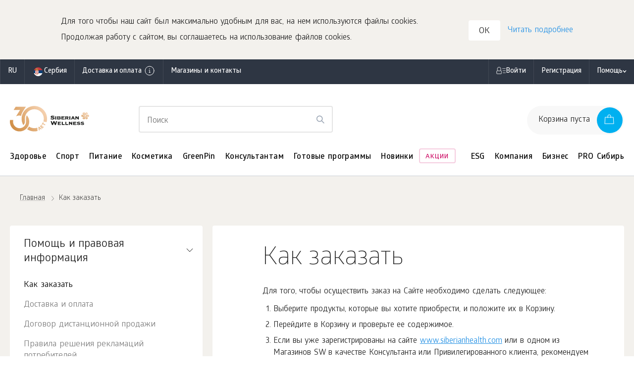

--- FILE ---
content_type: text/html; charset=UTF-8
request_url: https://rs.siberianhealth.com/ru/shop/page/how-to-order/
body_size: 29907
content:

<!DOCTYPE html>
<html lang="ru"
      class="country-rs"
      ng-app="frontApp">

    <head itemscope
          itemtype="http://schema.org/WPHeader">
        <base href="https://rs.siberianhealth.com/ru/shop/page/how-to-order/">
            <meta charset="utf-8">
<title itemprop="headline">Как заказать</title>

<link rel="icon" href="/shopen/public/favicon.ico" sizes="32x32">
<link rel="icon" href="/shopen/public/icon.svg" type="image/svg+xml">
<link rel="apple-touch-icon" href="/shopen/public/apple-touch-icon.png">
<link rel="manifest" href="/shopen/public/manifest.webmanifest" crossorigin="use-credentials">

<meta name="copyright" content="Siberian Health, http://siberianhealth.com">
<meta http-equiv="X-UA-Compatible" content="IE=edge,chrome=1">

<meta itemprop="description" name="description" content="">
<meta itemprop="keywords" name="keywords" content="">

<meta property="og:title" content="Как заказать">
<meta property="og:description" name="description" content="&hellip;">
<meta property="og:site_name" content="Siberian Wellness">
<meta property="og:url" content="https://rs.siberianhealth.com/ru/shop/page/how-to-order/">
<meta property="og:locale" content="rs_RU">

    <meta property="og:image" content="https://rs.siberianhealth.com/shopen/public/build/online_store/img/logo/logo_text.png">

    <meta property="og:type" content="website">

<meta id="mainViewPort" name="viewport" content="width=device-width, initial-scale=1.0, maximum-scale=1.0, user-scalable=no">
<meta name="HandheldFriendly" content="True">

<meta name="apple-mobile-web-app-capable" content="yes">
<meta name="apple-mobile-web-app-status-bar-style" content="black">
<meta http-equiv="X-UA-Compatible" content="IE=edge">
<meta http-equiv="cleartype" content="on">
<meta http-equiv="imagetoolbar" content="no">
<meta http-equiv="msthemecompatible" content="no">
<meta name="format-detection" content="telephone=no">
<meta name="format-detection" content="address=no">
<link rel="canonical" href="https://rs.siberianhealth.com/ru/shop/page/how-to-order/"/>


    <script>
    var im_version = '2.0';var userId = '';var userRef = '';var userRole = '';var orderCount = 0;var regDate = "not_registered";</script>

<meta name="yandex-verification" content="1ed3f922d3efbda3" />

<script>
  (function (w, d, s, l, i) {
    w[l] = w[l] || [];
    w[l].push({ 'gtm.start': new Date().getTime(), event: 'gtm.js' });
    var f = d.getElementsByTagName(s)[0],
      j = d.createElement(s),
      dl = l != 'dataLayer' ? '&l=' + l : '';
    j.async = true;
    j.src = 'https://www.googletagmanager.com/gtm.js?id=' + i + dl;
    f.parentNode.insertBefore(j, f);
  })(window, document, 'script', 'dataLayer', 'GTM-M7FJTHM');
</script>
<style>.async-hide { opacity: 0 !important}</style>
<script>
  (function (a, s, y, n, c, h, i, d, e) {
    s.className += ' ' + y;
    h.start = 1 * new Date();
    h.end = i = function () {
      s.className = s.className.replace(RegExp(' ?' + y), '');
    };
    (a[n] = a[n] || []).hide = h;
    setTimeout(function () {
      i();
      h.end = null;
    }, c);
    h.timeout = c;
  })(window, document.documentElement, 'async-hide', 'dataLayer', 2000, {
    'GTM-M7FJTHM': true,
  });
</script><script>
  (function (m, e, t, r, i, k, a) {
    m[i] =
      m[i] ||
      function () {
        (m[i].a = m[i].a || []).push(arguments);
      };
    m[i].l = 1 * new Date();
    (k = e.createElement(t)),
      (a = e.getElementsByTagName(t)[0]),
      (k.async = 1),
      (k.src = r),
      a.parentNode.insertBefore(k, a);
  })(window, document, 'script', 'https://mc.yandex.ru/metrika/tag.js', 'ym');

  ym(21951292, 'init', {
    id: 21951292,
    clickmap: true,
    trackLinks: true,
    accurateTrackBounce: true,
    webvisor: true,
    trackHash: true,
    ecommerce: 'dataLayer',
  });
</script>



<script id="clearSessionCookies">
    (function () {
        function checkCookie(name) {
            let matches = document.cookie.match(
                new RegExp('(^|;) ?' + name.replace(/([\.$?*|{}\(\)\[\]\\\/\+^])/g, '\\$1') + '=([^;]*)', 'g'),
            );
            return matches && matches.length >= 2;
        }
        let removedCookie = ['shopenSIN', 'sibvaleoSIN'];
        const url = new URL(window.location.href);
        let domain = url.hostname.split('.');
        const baseDomain = [...domain].splice(-2, 2);
        removedCookie.forEach((cookieName) => {
            const isClearCookie = checkCookie(cookieName);
            if (isClearCookie) {
                let cookieWithoutDomain = cookieName + '=none; max-age=-1; path=/';
                let cookieCurrentDomain = cookieName + '=none; max-age=-1; path=/; domain=.' + domain.join('.');
                let cookieCurrentDomain2 = cookieName + '=none; max-age=-1; path=/; domain=' + domain.join('.');
                let cookieBaseDomain = cookieName + '=none; max-age=-1; path=/; domain=.' + baseDomain.join('.');
                document.cookie = cookieWithoutDomain;
                document.cookie = cookieCurrentDomain;
                document.cookie = cookieCurrentDomain2;
                document.cookie = cookieBaseDomain;
            }
        });
    })();
</script>

<script type="application/ld+json">
    {
        "@context": "https://schema.org",
        "@type": "Corporation",
        "name": "Siberian Wellness",
        "alternateName": "Siberian Wellness",
        "url": "https://rs.siberianhealth.com/ru/",
        "logo": "https://rs.siberianhealth.com/shopen/public/build/online_store/img/logo/logo_text.png",
        "sameAs": [
            "https://rs.siberianhealth.com/ru/"        ]
    }
</script>


                    <link rel="stylesheet" href="/shopen/public/build/online_store/css/angular.216bd281.css">
                        
    <link rel="stylesheet" href="/shopen/public/build/online_store/css/build-store.min.cdd94fa0.css">

    
    
    <link rel="stylesheet" href="/shopen/public/build/online_store/css/content_build.min.f3006a41.css">
    </head>

    
    <body ng-controller="layoutController"
          ng-init="mainConfiguration.isDeviceMobile=false">

        <svg style="display: none;" xmlns="http://www.w3.org/2000/svg" xmlns:xlink="http://www.w3.org/1999/xlink"><defs><symbol fill="none" viewBox="0 0 24 24" id="arrow_left_big"><path stroke="currentColor" stroke-linecap="round" stroke-linejoin="round" d="M11.148 3 2 12m0 0 9.148 9M2 12h20" /></symbol><symbol fill="none" viewBox="0 0 24 24" id="arrow_right_big"><path stroke="currentColor" stroke-linecap="round" stroke-linejoin="round" d="M12.852 3 22 12m0 0-9.148 9M22 12H2" /></symbol><symbol fill="none" viewBox="0 0 24 24" id="basket"><path fill="currentColor" fill-rule="evenodd" d="M9.5 5.48c0-1.958 1.302-2.98 2.5-2.98s2.5 1.022 2.5 2.98V6.5h-5zm-1 1.02V5.48c0-2.458 1.698-3.98 3.5-3.98s3.5 1.522 3.5 3.98V6.5h4.707a.5.5 0 0 1 .499.47l.793 13a.5.5 0 0 1-.499.53H3a.5.5 0 0 1-.5-.53l.794-13a.5.5 0 0 1 .5-.47zm7 1h4.236l.733 12H3.53l.733-12H8.5V8H9h-.5a.5.5 0 0 0 1 0H9h.5v-.5h5V8h.5-.5a.5.5 0 0 0 1 0H15h.5z" clip-rule="evenodd" /></symbol><symbol fill="none" viewBox="0 0 24 24" id="bookmark"><path fill="currentColor" fill-rule="evenodd" stroke="currentColor" stroke-linecap="round" stroke-linejoin="round" d="M7.7 3h8.6a2 2 0 0 1 2 2v16l-6.292-3.273L5.7 21V5a2 2 0 0 1 2-2" clip-rule="evenodd" /></symbol><symbol fill="none" viewBox="0 0 24 24" id="burger"><path stroke="currentColor" stroke-linecap="round" d="M3 6h18M3 12h18M3 18h18" /></symbol><symbol fill="none" viewBox="0 0 24 24" id="catalog"><path fill="currentColor" fill-rule="evenodd" d="M16.5 5a6.5 6.5 0 1 1 0 13 6.5 6.5 0 0 1 0-13m0-1a7.5 7.5 0 0 1 5.155 12.948l2.115 2.115a.5.5 0 1 1-.707.707l-2.182-2.182A7.5 7.5 0 1 1 16.5 4M0 4.826a.5.5 0 0 1 .5-.5h6a.5.5 0 0 1 0 1h-6a.5.5 0 0 1-.5-.5m0 6a.5.5 0 0 1 .5-.5h6a.5.5 0 1 1 0 1h-6a.5.5 0 0 1-.5-.5m.5 5.5a.5.5 0 1 0 0 1h6a.5.5 0 0 0 0-1z" clip-rule="evenodd" /></symbol><symbol fill="none" viewBox="0 0 24 24" id="check"><path stroke="currentColor" stroke-linecap="round" stroke-linejoin="round" d="m20 6.5-11 11-5-5" /></symbol><symbol fill="none" viewBox="0 0 24 24" id="close_big"><path stroke="currentColor" stroke-linecap="round" stroke-linejoin="round" d="M20 4 4 20m16 0L4 4" /></symbol><symbol fill="none" viewBox="0 0 24 24" id="close_big_fill"><path fill="currentColor" d="M1 12c0 6.075 4.925 11 11 11s11-4.925 11-11S18.075 1 12 1 1 5.925 1 12" /><path stroke="#fff" stroke-linecap="round" stroke-linejoin="round" d="M17 7 7 17m10 0L7 7" /></symbol><symbol fill="none" viewBox="0 0 24 24" id="close_small"><path stroke="currentColor" stroke-linecap="round" stroke-linejoin="round" d="M17 7 7 17m10 0L7 7" /></symbol><symbol fill="none" viewBox="0 0 24 24" id="delete"><path fill="currentColor" fill-rule="evenodd" d="M8.94 2.94A1.5 1.5 0 0 1 10 2.5h4A1.5 1.5 0 0 1 15.5 4v1.5h-7V4c0-.398.158-.78.44-1.06M7.5 5.5V4A2.5 2.5 0 0 1 10 1.5h4A2.5 2.5 0 0 1 16.5 4v1.5H21a.5.5 0 0 1 0 1h-1.5V20a2.5 2.5 0 0 1-2.5 2.5H7A2.5 2.5 0 0 1 4.5 20V6.5H3a.5.5 0 0 1 0-1zm-2 1V20A1.5 1.5 0 0 0 7 21.5h10a1.5 1.5 0 0 0 1.5-1.5V6.5z" clip-rule="evenodd" /></symbol><symbol fill="none" viewBox="0 0 24 24" id="error"><path stroke="currentColor" stroke-linecap="round" stroke-linejoin="round" d="M12 3a9 9 0 0 1 9 9v0a9 9 0 0 1-9 9v0a9 9 0 0 1-9-9v0a9 9 0 0 1 9-9" clip-rule="evenodd" /><path stroke="currentColor" stroke-linecap="round" stroke-linejoin="round" d="M12 12.5v-5m.252 8.746a.25.25 0 1 1-.25-.25m0 0a.25.25 0 0 1 .25.25" /></symbol><symbol fill="none" viewBox="0 0 24 24" id="error_filled"><path fill="currentColor" fill-rule="evenodd" d="M12 2c5.523 0 10 4.477 10 10s-4.477 10-10 10S2 17.523 2 12 6.477 2 12 2" clip-rule="evenodd" /><path stroke="#fff" stroke-linecap="round" stroke-linejoin="round" d="M12 12.5v-5m-.001 8.5a.25.25 0 1 0 .002.5A.25.25 0 0 0 12 16" /></symbol><symbol fill="none" viewBox="0 0 24 24" id="eye_off"><path fill="currentColor" d="M.646.646a.5.5 0 0 1 .707 0l22 22 .065.078a.5.5 0 0 1-.694.694l-.078-.065-4.757-4.757a10.57 10.57 0 0 1-5.881 1.904H12c-3.7 0-6.573-2.113-8.49-4.158a20.2 20.2 0 0 1-2.76-3.753l-.146-.266-.037-.071-.01-.02-.003-.006v-.002H.553a.5.5 0 0 1 .006-.46 19 19 0 0 1 4.75-5.749L.646 1.353a.5.5 0 0 1 0-.707M6.02 6.727a18 18 0 0 0-4.45 5.277l.052.095a19.2 19.2 0 0 0 2.62 3.56c1.831 1.953 4.456 3.838 7.753 3.84a9.57 9.57 0 0 0 5.174-1.624l-3.064-3.063a3.497 3.497 0 0 1-5.424-1.426 3.5 3.5 0 0 1 .506-3.492zM12 3.501c3.7 0 6.574 2.112 8.491 4.157a20.2 20.2 0 0 1 2.76 3.753q.097.171.145.266l.038.07.01.021.003.005v.002l.001.001.04.114a.5.5 0 0 1-.046.345 19 19 0 0 1-2.218 3.277l-.073.07a.5.5 0 0 1-.693-.714l.298-.363a18 18 0 0 0 1.676-2.509l-.052-.095a19.2 19.2 0 0 0-2.62-3.56C17.928 6.388 15.3 4.5 12 4.5a8.6 8.6 0 0 0-1.985.226.5.5 0 0 1-.228-.973A9.6 9.6 0 0 1 12 3.5m-2.1 7.108a2.502 2.502 0 0 0 1.09 3.784 2.5 2.5 0 0 0 2.4-.293z" /></symbol><symbol fill="none" viewBox="0 0 24 24" id="eye_on"><path fill="currentColor" d="M12 3.735c3.7 0 6.573 2.114 8.49 4.158a20.2 20.2 0 0 1 2.76 3.753 12 12 0 0 1 .183.337l.01.02.003.005v.003h.001l.04.11a.5.5 0 0 1 0 .228l-.04.11v.003q-.002 0-.004.005l-.01.02-.038.071-.145.266a20.2 20.2 0 0 1-2.76 3.753c-1.917 2.045-4.79 4.158-8.49 4.158s-6.573-2.113-8.49-4.158a20.2 20.2 0 0 1-2.76-3.753 12 12 0 0 1-.183-.337l-.01-.02-.003-.005v-.002l-.001-.001a.5.5 0 0 1 0-.447v-.004l.004-.004.01-.02q.013-.027.038-.072.048-.095.145-.266a20.2 20.2 0 0 1 2.76-3.753C5.427 5.85 8.3 3.735 12 3.735m0 1c-3.3 0-5.927 1.887-7.76 3.842a19.2 19.2 0 0 0-2.674 3.658l.055.099a19.2 19.2 0 0 0 2.62 3.56c1.831 1.953 4.459 3.84 7.759 3.84s5.927-1.887 7.76-3.842a19.2 19.2 0 0 0 2.619-3.56l.054-.098-.054-.098a19.2 19.2 0 0 0-2.62-3.56C17.928 6.622 15.3 4.735 12 4.735m0 4a3.5 3.5 0 1 1 0 7 3.5 3.5 0 0 1 0-7m0 1a2.5 2.5 0 1 0 0 5 2.5 2.5 0 0 0 0-5" /></symbol><symbol fill="none" viewBox="0 0 24 24" id="filtr"><path fill="currentColor" fill-rule="evenodd" d="M6 6a1.5 1.5 0 1 1 3 0 1.5 1.5 0 0 1-3 0m-.95.498L5 6.5H4a.5.5 0 0 1 0-1h1l.05.002a2.5 2.5 0 0 1 4.9 0L10 5.5h11a.5.5 0 0 1 0 1H10l-.05-.002a2.5 2.5 0 0 1-4.9 0m13.9 6a2.5 2.5 0 0 1-4.9 0L14 12.5H4a.5.5 0 0 1 0-1h10l.05.002a2.5 2.5 0 0 1 4.9 0L19 11.5h2a.5.5 0 0 1 0 1h-2zM3.5 18a.5.5 0 0 1 .5-.5h1l.05.002a2.5 2.5 0 0 1 4.9 0L10 17.5h11a.5.5 0 0 1 0 1H10l-.05-.002a2.5 2.5 0 0 1-4.9 0L5 18.5H4a.5.5 0 0 1-.5-.5m4-1.5a1.5 1.5 0 1 0 0 3 1.5 1.5 0 0 0 0-3M15 12a1.5 1.5 0 1 1 3 0 1.5 1.5 0 0 1-3 0" clip-rule="evenodd" /></symbol><symbol fill="none" viewBox="0 0 24 24" id="geo"><path stroke="currentColor" stroke-linecap="round" stroke-linejoin="round" d="M18 10.667c0 4.666-6 8.666-6 8.666s-6-4-6-8.666a6 6 0 0 1 12 0" /><path stroke="currentColor" stroke-linecap="round" stroke-linejoin="round" d="M12 12.667a2 2 0 1 0 0-4 2 2 0 0 0 0 4" /></symbol><symbol fill="none" viewBox="0 0 24 24" id="geo_2"><path stroke="currentColor" stroke-linecap="round" stroke-linejoin="round" d="M21 10c0 7-9 13-9 13s-9-6-9-13a9 9 0 1 1 18 0" /><path stroke="currentColor" stroke-linecap="round" stroke-linejoin="round" d="M12 13a3 3 0 1 0 0-6 3 3 0 0 0 0 6" /></symbol><symbol fill="none" viewBox="0 0 24 24" id="info"><circle cx="12" cy="12" r="9" stroke="currentColor" stroke-linecap="round" stroke-linejoin="round" /><path stroke="currentColor" stroke-linecap="round" stroke-linejoin="round" d="M11 15.501h2.31m-1.15 0V11.25h-1.151M12.1 8.246a.25.25 0 1 1-.25-.25" /><path stroke="currentColor" stroke-linecap="round" stroke-linejoin="round" d="M11.85 7.996a.25.25 0 0 1 .25.25" /></symbol><symbol fill="none" viewBox="0 0 24 24" id="minus_small"><path fill="currentColor" fill-rule="evenodd" d="M17.5 12a.5.5 0 0 1-.5.5l-9.996.003a.5.5 0 0 1 0-1L17 11.5a.5.5 0 0 1 .5.5" clip-rule="evenodd" /></symbol><symbol fill="none" viewBox="0 0 24 24" id="package"><path stroke="currentColor" stroke-linecap="round" stroke-linejoin="round" d="M2 17h14l-.617-10H2.617z" /><path stroke="currentColor" stroke-linecap="round" stroke-linejoin="round" d="M6.51 8.5V5.652C6.51 3.969 7.755 3 9 3s2.49.97 2.49 2.652V8.5M5 20h14l-.617-10" /><path stroke="currentColor" stroke-linecap="round" stroke-linejoin="round" d="M8 23h14l-.617-10" /></symbol><symbol fill="none" viewBox="0 0 24 24" id="play"><path fill="currentColor" d="M2 2.87C2 1.35 3.625.386 4.958 1.113l16.818 9.175c1.393.76 1.388 2.763-.009 3.517L4.949 22.87C3.616 23.588 2 22.623 2 21.11z" /></symbol><symbol fill="none" viewBox="0 0 24 24" id="plus_big"><path stroke="currentColor" stroke-linecap="round" stroke-linejoin="round" d="M21 12H3m9 9V3" /></symbol><symbol fill="none" viewBox="0 0 24 24" id="plus_small"><path fill="currentColor" fill-rule="evenodd" d="M11.504 17.003a.5.5 0 0 0 1 0l-.002-4.502L17 12.5a.5.5 0 0 0 0-1l-4.498.002L12.5 7a.5.5 0 1 0-1 0l.002 4.502-4.499.001a.5.5 0 1 0 0 1l4.5-.001z" clip-rule="evenodd" /></symbol><symbol fill="none" viewBox="0 0 24 24" id="profile"><path fill="currentColor" fill-rule="evenodd" d="M16 8.37c0 2.114-1.766 3.871-4 3.871s-4-1.757-4-3.87S9.766 4.5 12 4.5s4 1.758 4 3.87m1 0c0 2.69-2.239 4.871-5 4.871s-5-2.18-5-4.87S9.238 3.5 12 3.5s5 2.18 5 4.87M2.929 20.759c1.82-3.03 5.198-5.068 9.071-5.068s7.252 2.039 9.071 5.068a.5.5 0 0 0 .858-.515c-1.998-3.325-5.7-5.553-9.929-5.553-4.23 0-7.93 2.228-9.929 5.553a.5.5 0 1 0 .858.515" clip-rule="evenodd" /></symbol><symbol fill="none" viewBox="0 0 24 24" id="ruble"><path stroke="currentColor" stroke-linecap="round" stroke-linejoin="round" d="M6 13.571h8.667a4.36 4.36 0 0 0 3.064-1.255A4.26 4.26 0 0 0 19 9.286a4.26 4.26 0 0 0-1.27-3.03A4.36 4.36 0 0 0 14.668 5H9.25L9.2 20M6 16.786h8.667" /></symbol><symbol fill="none" viewBox="0 0 24 24" id="search"><path stroke="currentColor" stroke-linecap="round" stroke-linejoin="round" d="M11 19a8 8 0 1 0 0-16 8 8 0 0 0 0 16m9.998 2-4.35-4.35" /></symbol><symbol fill="none" viewBox="0 0 24 24" id="shevron_down"><path stroke="currentColor" stroke-linecap="round" stroke-linejoin="round" d="m17 10.575-4.934 3.787L7 10.549" /></symbol><symbol fill="none" viewBox="0 0 24 24" id="shevron_left"><path stroke="currentColor" stroke-linecap="round" stroke-linejoin="round" d="m14 17-5-5 5-5" /></symbol><symbol fill="none" viewBox="0 0 24 24" id="shevron_right"><path stroke="currentColor" stroke-linecap="round" stroke-linejoin="round" d="m10 7 5 5-5 5" /></symbol><symbol fill="none" viewBox="0 0 16 16" id="shevron_small_right"><path stroke="currentColor" stroke-linecap="round" stroke-linejoin="round" d="m7 5 3 3-3 3" /></symbol><symbol fill="none" viewBox="0 0 24 24" id="shevron_up"><path stroke="currentColor" stroke-linecap="round" stroke-linejoin="round" d="m7 13.749 4.926-3.798L17 13.752" /></symbol><symbol fill="none" viewBox="0 0 24 24" id="siberian"><path fill="currentColor" fill-rule="evenodd" d="M14.051 3.115h2.564L12 11.111 7.385 3.115h2.564L12 6.669zm4.615 2.665-1.538 2.666h-2.564l2.82-4.887zm-5.896 5.774H22l-1.282-2.221h-6.666zm3.587.89 1.282 2.22h3.077l1.282-2.22h-5.64ZM2 12.444h9.23l-1.282 2.22H3.282zm4.36-3.112H3.282L2 11.554h5.64zM12 12.889l-4.615 7.996h2.564l3.333-5.775zm-6.665 5.33 1.538-2.666h2.564l-2.82 4.887zm5.897-6.663L6.617 3.559 5.335 5.781l3.333 5.775zm2.818 9.328-1.538-2.666 1.282-2.221 2.82 4.887zm-1.28-8.44 4.615 7.996 1.282-2.222-3.334-5.774z" clip-rule="evenodd" /></symbol><symbol fill="none" viewBox="0 0 24 24" id="time"><path fill="currentColor" fill-rule="evenodd" d="M5 12a7 7 0 1 1 14 0 7 7 0 0 1-14 0m7-8a8 8 0 1 0 0 16 8 8 0 0 0 0-16m.5 3.5a.5.5 0 0 0-1 0V12a.5.5 0 0 0 .277.447l3 1.5a.5.5 0 0 0 .447-.894L12.5 11.69z" clip-rule="evenodd" /></symbol><symbol fill="none" viewBox="0 0 24 24" id="unloading"><path stroke="currentColor" stroke-linecap="round" stroke-linejoin="round" d="M21 14.5v3.833c0 .92-.895 1.667-2 1.667H5c-1.105 0-2-.746-2-1.667V6.667C3 5.747 3.895 5 5 5h6" /><path stroke="currentColor" stroke-linecap="round" stroke-linejoin="round" d="m17 12.333 3.667-3.666L17 5" /><path stroke="currentColor" stroke-linecap="round" stroke-linejoin="round" d="M6.777 16a7.333 7.333 0 0 1 7.334-7.334H20.5" /></symbol><symbol fill="none" viewBox="0 0 24 24" id="warning"><path stroke="currentColor" stroke-linecap="round" stroke-linejoin="round" d="M12 13v-3m0 5.5v.25zv-.25" /><path stroke="currentColor" stroke-linecap="round" stroke-linejoin="round" d="m13.624 5.912 6.127 10.38c.712 1.206-.188 2.708-1.623 2.708H5.873c-1.436 0-2.336-1.501-1.624-2.708l6.128-10.38c.718-1.216 2.529-1.216 3.246 0" clip-rule="evenodd" /></symbol></defs></svg>

                    <noscript>
        <iframe src="https://www.googletagmanager.com/ns.html?id=GTM-M7FJTHM" height="0" width="0" style="display:none;visibility:hidden"></iframe>
    
                    <div><img src="https://mc.yandex.ru/watch/21951292" style="position:absolute; left:-9999px;" alt="" /></div>
            </noscript>        
        <os-banner-mobile-app ng-if="bannerMobileApp.visible"
                              on-close="bannerMobileApp.close()"></os-banner-mobile-app>

        <div ng-if="headerInformerService.stack.length"
     class="top-informer-container top-informer-container_theme_default"
     ng-include="headerInformerService.currentInformer"></div>

        
            <div id="wrapper" class="wrapper wrapper_theme_default wrapper_cream"
        ng-class="{'wrapper_cyberbuild': domManipulations.checkCartBrandCookie('cyberbuild'), 'wrapper_fitcha': domManipulations.checkCartBrandCookie('sugar_patrol')}">

        <os-location-navbar></os-location-navbar>

                
                            
        
        
                            <nav id="navbar-top" class="navbar-top navbar-top_theme_default">

    <div class="navbar-top__inner">

                <ul class="navbar-top__menu" ng-class="{'os-progress' : userService.isProgress || geoService.isProgress}" ng-cloak>

                        <li ng-hide="geoService.isProgress"
                class="navbar-top__menu-item"
                ng-cloak>
                <button class="navbar-top__link navbar-top__link_lang"
                        osn-dropdown="dropdown/os-available-languages.html"
                        arrow="dropdown/arrow.html"                        placement="bottom-start"
                        trigger="click">
                    [} geoService.mainLanguage.localeCode {]
                </button>

                <script type="text/ng-template" id="dropdown/os-available-languages.html">
                    <os-available-languages bem-modifier="desktop"></os-available-languages>
                </script>

                                    <script type="text/ng-template" id="dropdown/arrow.html">
                        <svg width="16" height="9">
                            <path d="M0 9 L8 0 L16 9" stroke="#d9d9d9" fill="#fff" />
                        </svg>
                    </script>
                            </li>
            
            <li class="navbar-top__menu-item">
                <button class="navbar-top__link"
                        ng-click="sidebarLocation.open()">
                    <os-item-country code="deliveryLocation.countryCode"
                                     name="deliveryLocation.caption"
                                     as-preloader="!deliveryLocation"></os-item-country>
                <button>
            </li>

                        <li class="navbar-top__menu-item">
                <button ng-click="popupFreeDeliveryInfo.open($event)"
                        class="navbar-top__link navbar-top__link_nowrap">
                    Доставка и оплата
                    <osn-icon class="navbar-top__info-icon">info</osn-icon>
                </button>
            </li>
            
                                        <li class="navbar-top__menu-item">
                    <a                         href="/ru/geo/"
                                                class="navbar-top__link">
                        Магазины и контакты
                    </a>
                </li>
                                </ul>

                <ul class="navbar-top__menu navbar-top__menu_user" ng-class="{'os-progress' : userService.isProgress}" ng-cloak>
                                        
            
                        <li ng-if="!userService.isUserAuthorized"
                class="navbar-top__menu-item">

                <button ng-click="$root.$emit('os:open-sidebar-auth')"
                        class="navbar-top__link navbar-top__link_has-icon-person navbar-top__link_nowrap">
                    Войти
                </button>

            </li>
            
                                            <li ng-hide="userService.isUserAuthorized"
                    class="navbar-top__menu-item" ng-cloak>
                    <a                         href="/ru/shop/user/registration/PRIVILEGED_CLIENT/"
                                                class="navbar-top__link">
                        Регистрация
                    </a>
                </li>
                            
                        <li ng-if="userService.isUserAuthorized"
                class="navbar-top__menu-item"
                ng-mouseenter="userMenuOpened = true"
                ng-mouseleave="userMenuOpened = false">
                <os-user-menu-btn class="navbar-top__link navbar-top__link_has-icon-dd navbar-top__link_nowrap"></os-user-menu-btn>

                <ul class="dropdown-menu dropdown-menu_theme_default dropdown-menu_is-user"
                    ng-class="{'_open': userMenuOpened}">
                    <li ng-repeat="item in userService.menu[userService.user.role]"
                        class="dropdown-menu__item [} item.class || '' {]"
                        ng-class="{'os-tooltip os-tooltip_theme_default os-tooltip_right': item.options && item.options.hint}">
                        <div ng-if="item.options && item.options.hint"
                             class="os-tooltip__text">[} item.options.hint {]</div>

                        <a ng-if="item.alias == 'shopen_app_profile_orders'"
                           ng-href="[} item.url {]"
                           class="dropdown-menu__link dropdown-menu__link_column">
                            [} item.title {]
                            <span ng-if="userService.user.hasUnpaidOrder"
                                  class="dropdown-menu__hint dropdown-menu__hint_red">
                                    [} t('Есть неоплаченный заказ') {]
                            </span>
                        </a>

                        <a ng-if="item.alias == 'posylkaNetTrackingModal'"
                           ng-click="modals.posylkaNetTracking.open('user_menu')"
                           class="dropdown-menu__link">[} item.title {]</a>

                        <a ng-if="item.alias == 'invite'"
                           ng-click="modals.referalLink.open($event)"
                           class="dropdown-menu__link">[} item.title {]</a>

                        <a ng-if="item.alias == 'homeCourierexeTrackingModal'"
                           ng-click="modals.homeCourierexeTracking.open()"
                           class="dropdown-menu__link">[} item.title {]</a>

                                                <a ng-if="item.alias == 'subscription'"
                           ng-href="[}item.url{]"
                           href="#"
                           class="dropdown-menu__link">
                            <span ng-class="{'dropdown-menu__subscription_missing' : userService.allSubscriptionsAreMissing(userService.user.subscriptions)}"
                                  class="dropdown-menu__subscription">

                                <span class="dropdown-menu__subscription-text">
                                    [}t(userService.getSubscriptionItemText(userService.user.subscriptions)){]
                                </span>

                                <span ng-if="userService.user.subscriptions.active > 0"
                                      class="dropdown-menu__subscription-count">[}userService.user.subscriptions.active{]</span>

                                <span ng-if="userService.user.subscriptions.unreadCanceled > 0"
                                      class="dropdown-menu__subscription-error">[}t('Ошибка подписки'){]</span>
                            </span>
                        </a>

                        <a ng-if="item.alias == 'backoffice'"
                           ng-click="goToBackoffice($event, item.url)"
                           class="dropdown-menu__link">[} item.title {]</a>

                        <a ng-if="item.alias == 'logout'"
                           ng-click="userService.logout()"
                           class="dropdown-menu__link">[} item.title {]</a>

                        <a ng-if="![
                            'shopen_app_profile_orders',
                            'posylkaNetTrackingModal',
                            'invite',
                            'homeCourierexeTrackingModal',
                            'subscription',
                            'backoffice',
                            'logout',
                           ].includes(item.alias)"
                           ng-href="[} item.url {]"
                           class="dropdown-menu__link"
                           target="[} (item.options && item.options.target) || '_self' {]"
                        >[} item.title {]</a>
                    </li>
                </ul>
            </li>
            
                        <li ng-if="userService.user.bonuses"
                class="navbar-top__menu-item">
                <div class="navbar-top__link">
                    <span class="navbar-top__bonus-title">Бонусный счет:</span>
                    <span class="navbar-top__bonus-count"
                          ng-bind-html="userService.user.bonuses.sum | money"></span>
                </div>
            </li>
            
                                    
                        <li ng-if="userService.isUserAuthorized && userService.user.certificates.length"
                class="navbar-top__menu-item">
                <div class="navbar-top__link nvb-reward nvb-reward_theme_default">
                    <span class="nvb-reward__title">награды:</span>
                    <div class="nvb-reward__items">
                        <div ng-repeat="reward in userService.user.certificates"
                             class="nvb-reward__item os-tooltip os-tooltip_theme_default os-tooltip_is-navbar-top os-tooltip_fancywhite os-tooltip_reward">
                            <div class="nvb-reward__icon [}reward.certificateType{] [}reward.certificateType{]_theme_default"></div>

                            <div class="os-tooltip__text">
                                <div class="os-tooltip__head"
                                     ng-bind-html="reward.config.name">
                                </div>

                                <div class="os-tooltip__descr"
                                     ng-bind-html="reward.config.description">
                                </div>

                                <div class="os-tooltip__btn"
                                     ng-if="!reward.isActivated && !reward.activated"
                                     ng-class="{'os-progress' : reward.progress}">
                                    <button ng-click="cartService.userPackages.activateCertificate(reward)"
                                            ng-disabled="reward.isBlocked"
                                            class="btn btn_theme_default btn_XL_md btn_blue btn_block">
                                        Принять участие
                                    </button>
                                </div>

                                <div class="os-tooltip__descr"
                                     ng-if="reward.isActivated"
                                     ng-bind-html="reward.config.usedMessage">
                                </div>

                                <div class="os-tooltip__info"
                                     ng-bind-html="reward.config.rules">
                                </div>

                                <div class="os-tooltip__info"
                                     ng-bind-html="reward.config.instruction">
                                </div>

                                <a class="os-tooltip__link"
                                   ng-if="reward.config.conditionsUrl"
                                   href=""
                                   ng-href="[}reward.config.conditionsUrl{]">
                                    Подробные правила
                                </a>
                            </div>
                        </div>
                    </div>
                </div>
            </li>
            
                        <li class="navbar-top__menu-item"
                ng-mouseenter="helpMenuOpened = true"
                ng-mouseleave="helpMenuOpened = false">
                <a href="#" class="navbar-top__link navbar-top__link_has-icon-dd navbar-top__link_nowrap">
                    Помощь
                </a>
                                    <ul class="dropdown-menu dropdown-menu_theme_default dropdown-menu_is-help"
                        ng-class="{'_open': helpMenuOpened}">
                                                                                    <li class="dropdown-menu__item">
                                                                                                                        <a href="/ru/shop/page/contacts/" class="dropdown-menu__link">Контакты</a>
                                                                                                            </li>
                                                                                                                <li class="dropdown-menu__item">
                                                                            <a href="#" ng-click="modals.askQuestion.open()" class="dropdown-menu__link">Задать вопрос</a>
                                                                    </li>
                                                                        </ul>
                            </li>
                    </ul>
    </div>
</nav>
        <nav id="navbar_main"
     ng-class="{'navbar-main_fixed' : navbarMain.pinned}"
     class="navbar-main navbar-main_theme_default">

    <div class="navbar_main__inner navbar-main__inner">
        <div class="navbar_main__logo navbar-main__logo">

            <a                 href="/ru/"
                            ng-class="{'logo_in-fixed-navbar' : navbarMain.pinned}"
                class="logo logo_theme_default">
                                                
                                <span class="logo-static logo-static_theme_default"
      ng-class="{'logo-static_in-fixed-navbar' : navbarMain.pinned}">
    
    <img src="/shopen/public/build/online_store/img/logo/logo_30_ru.svg"
         alt="Siberian Wellness 30"
         class="logo-static__img">

            <svg class="logo-static__scene" width="210" height="110" viewBox="0 0 210 110" fill="none" xmlns="http://www.w3.org/2000/svg">
            <g clip-path="url(#clip0_1059_4579)">
                <rect width="220.445" height="121" fill="white"/>
                <path fill-rule="evenodd" clip-rule="evenodd" d="M31.0343 72.1606V72.7743C30.0099 72.9108 29.293 73.4226 29.088 74.1389L24.6495 90.1046H19.357L14.8502 78.3353L10.6166 90.1046H5.32458L-0.0699569 73.6276C-0.241028 73.0819 -0.752797 72.7747 -1.46973 72.7747V72.1606H4.40269L8.19271 83.6567L12.5627 72.1606H17.3769L21.8158 83.5545L25.0251 72.1606H31.0343ZM48.8449 85.9387V90.0965H33.4276V76.8058C33.4276 76.0899 33.0181 75.681 32.2679 75.681V75.1017H48.2991V79.2593H47.685C47.685 78.5095 47.2759 78.1008 46.5594 78.1008H38.0319V80.8609H46.3549V83.7237H38.0319V87.0976H47.1053C47.8216 87.0976 48.2307 86.6887 48.2307 85.9385H48.8449V85.9387ZM52.8019 76.8397C52.8019 76.0899 52.3924 75.681 51.642 75.681V75.1017H57.4063V86.6887H64.9105C65.6609 86.6887 66.07 86.2796 66.07 85.53H66.6502V90.0965H52.8019V76.8397ZM69.9247 76.8397C69.9247 76.0899 69.5152 75.681 68.7648 75.681V75.1017H74.5294V86.6887H82.0334C82.7842 86.6887 83.1929 86.2796 83.1929 85.53H83.773V90.0965H69.9247V76.8397ZM104.267 75.1017V75.681C103.551 75.681 103.107 76.0901 103.107 76.8397V90.0965H99.8329L91.3735 80.9973V90.0967H87.2806V76.8399C87.2806 76.0901 86.8711 75.6812 86.1207 75.6812V75.1019H91.8169L99.0139 82.8379V75.1019H104.267L104.267 75.1017ZM123.24 85.9387V90.0965H107.823V76.8058C107.823 76.0899 107.414 75.681 106.663 75.681V75.1017H122.694V79.2593H122.08C122.08 78.5095 121.671 78.1008 120.955 78.1008H112.427V80.8609H120.75V83.7237H112.427V87.0976H121.501C122.217 87.0976 122.626 86.6887 122.626 85.9385H123.24V85.9387ZM134.745 80.8933C138.535 81.371 141.676 82.1898 141.676 85.4305C141.676 88.8763 138.193 90.3085 134.165 90.3085C131.467 90.3085 128.668 89.7969 125.834 88.7736L127.063 84.7482L127.643 84.9187C127.54 85.567 127.882 85.9765 128.633 86.3174C130.204 86.9653 131.74 87.2383 133.652 87.2383C135.291 87.2383 137.237 86.9996 137.237 85.7714C137.237 84.8166 136.11 84.4753 131.672 84.0317C128.907 83.759 126.073 82.7355 126.073 79.8355C126.073 76.6976 129.624 74.8893 133.994 74.8893C136.281 74.8893 138.364 75.3331 141.164 76.3566L139.389 80.1431L138.842 79.8702C139.013 79.4607 138.91 78.9488 138.296 78.676C137.169 78.1986 135.052 77.9599 133.789 77.9599C132.355 77.9599 130.511 78.3349 130.511 79.4607C130.511 80.2793 131.809 80.5183 133.414 80.7229L134.745 80.8933ZM153.054 80.8933C156.844 81.371 159.985 82.1898 159.985 85.4305C159.985 88.8763 156.502 90.3085 152.473 90.3085C149.776 90.3085 146.976 89.7969 144.142 88.7736L145.371 84.7482L145.952 84.9187C145.849 85.567 146.191 85.9765 146.942 86.3174C148.513 86.9653 150.049 87.2383 151.961 87.2383C153.6 87.2383 155.546 86.9996 155.546 85.7714C155.546 84.8166 154.42 84.4753 149.981 84.0317C147.215 83.759 144.382 82.7355 144.382 79.8355C144.382 76.6976 147.932 74.8893 152.302 74.8893C154.59 74.8893 156.673 75.3331 159.473 76.3566L157.697 80.1431L157.151 79.8702C157.321 79.4607 157.219 78.9488 156.605 78.676C155.478 78.1986 153.361 77.9599 152.098 77.9599C150.664 77.9599 148.82 78.3349 148.82 79.4607C148.82 80.2793 150.118 80.5183 151.722 80.7229L153.054 80.8933Z" fill="#131413"/>
                <path fill-rule="evenodd" clip-rule="evenodd" d="M110.37 58.3687L108.119 53.3591L105.799 58.3687H110.37ZM118.283 63.2763V63.8558H112.86L111.461 60.7885H104.674L103.275 63.8558H98.2611V63.2763C98.8408 63.2763 99.2844 63.0374 99.4892 62.629L104.503 51.7916C104.742 51.3145 104.878 50.7689 104.878 50.3259C104.878 49.7468 104.674 49.44 104.299 49.44V48.8606H110.711L116.919 62.5606C117.124 63.0036 117.635 63.2763 118.283 63.2763ZM75.6642 55.37H79.3821C81.1556 55.37 82.0765 54.7221 82.0765 53.5296C82.0765 52.2684 81.2583 51.7236 79.4846 51.7236H75.664V55.37H75.6642ZM87.8412 63.2422V63.8558H82.4178L78.5633 58.2667H75.664V63.8558H71.0597V50.5988C71.0597 49.9511 70.5479 49.44 69.9 49.44V48.8606H80.7808C84.396 48.8606 86.8522 50.7352 86.8522 53.3252C86.8522 55.37 85.3173 57.0396 83.1684 57.7894L86.477 62.5604C86.8179 63.0717 87.2615 63.2422 87.8414 63.2422H87.8412ZM44.5261 59.0842C44.5261 57.9596 43.7416 57.3801 41.6953 57.3801H36.613V60.9926H41.661C43.4689 60.9926 44.5261 60.3792 44.5261 59.0842ZM36.613 54.9268H42.0362C43.605 54.9268 44.2872 54.4496 44.2872 53.3589C44.2872 52.1663 43.4691 51.7234 41.3538 51.7234H36.613V54.9268ZM49.233 59.4933C49.233 62.4238 47.0843 63.8556 42.7187 63.8556H32.0422V50.5984C32.0422 49.8829 31.5986 49.4397 30.8823 49.4397V48.8606H41.8999C46.4019 48.8606 48.6874 50.1897 48.6874 52.575C48.6874 54.1087 47.7663 55.2675 46.4364 55.8128C48.2783 56.3921 49.233 57.6187 49.233 59.4933ZM21.8157 63.2763C22.5314 63.2763 22.9409 62.8672 22.9409 62.1172V50.5988C22.9409 49.849 22.5314 49.4397 21.7812 49.4397V48.8606H28.6716V49.44C27.9208 49.44 27.5117 49.849 27.5117 50.5988V62.1172C27.5117 62.8672 27.9208 63.2763 28.6371 63.2763V63.8556H21.8157V63.2763ZM67.8025 59.6978V63.8556H52.3854V50.5645C52.3854 49.849 51.9759 49.4397 51.2255 49.4397V48.8606H67.2569V53.0184H66.6426C66.6426 52.2684 66.2336 51.86 65.517 51.86H56.9897V54.6198H65.3129V57.4826H56.9897V60.8565H66.0633C66.7794 60.8565 67.1887 60.4478 67.1887 59.6978H67.8027H67.8025ZM89.6889 63.2763C90.405 63.2763 90.8141 62.8672 90.8141 62.1172V50.5988C90.8141 49.849 90.405 49.4397 89.6546 49.4397V48.8606H96.545V49.44C95.7942 49.44 95.3851 49.849 95.3851 50.5988V62.1172C95.3851 62.8672 95.7942 63.2763 96.5107 63.2763V63.8556H89.6889V63.2763ZM137.076 48.8608V49.44C136.359 49.44 135.916 49.849 135.916 50.5988V63.8556H132.641L124.182 54.7562V63.8556H120.089V50.5988C120.089 49.849 119.68 49.4397 118.93 49.4397V48.8608H124.626L131.823 56.5966V48.8608H137.076ZM11.494 52.6401C15.9662 53.0151 19.5515 54.4138 19.5515 58.1324C19.5515 61.5096 16.9226 64.0678 10.094 64.0678C7.05501 64.0678 4.80175 63.6926 2.07039 62.7372C1.38714 62.499 1.01194 62.7036 0.636322 63.3858L0.0898438 63.1804L2.24105 57.9272C4.46002 59.5648 6.64531 60.2129 9.99133 60.2129C13.1665 60.2129 14.8739 59.3261 14.8739 58.2001C14.8739 57.0063 12.7913 56.6993 7.94281 56.3578C4.5627 56.1194 1.08012 54.8913 1.08012 51.3775C1.08012 47.7956 4.73336 45.7146 9.37708 45.7146C11.7671 45.7146 14.9421 46.3291 17.2298 47.1474C17.9809 47.3865 18.4249 47.1813 18.7664 46.6359L19.2784 46.8745L17.1957 51.2071C15.284 50.2862 12.1082 49.5697 9.61613 49.5697C7.73806 49.5697 5.72363 49.9106 5.72363 50.968C5.72363 51.9916 6.91865 52.2647 11.494 52.6401Z" fill="#131413"/>
                <path fill-rule="evenodd" clip-rule="evenodd" d="M167.953 45.6222L165.786 49.3699H154.519L152.352 45.6222H167.953ZM159.719 40.3758L161.886 44.1235H152.352L154.519 40.3758H159.719ZM177.92 38.8767H173.586L178.353 30.6321L180.52 34.3796L177.92 38.8767ZM169.253 46.3719L171.42 50.1195L165.786 59.8629H161.453L169.253 46.3719ZM160.586 50.869H164.919L160.152 59.1138L157.986 55.3661L160.586 50.869H160.586ZM167.953 44.1233H163.619L157.986 34.3796L160.152 30.6323L167.953 44.1233ZM170.119 55.3661L172.286 51.6183L177.053 59.8631H172.719L170.119 55.3661ZM170.553 45.6222H174.886L180.52 55.3659L178.353 59.1136L170.553 45.6222ZM170.553 44.1233L172.72 40.3758H183.987L186.153 44.1233H170.553ZM176.62 45.6222H186.154L183.987 49.3699H178.787L176.62 45.6222ZM177.053 29.8826L169.253 43.3736L161.452 29.8826H165.786L169.253 35.8787L172.72 29.8826H177.053Z" fill="#009EE3"/>
            </g>
            <defs>
                <clipPath id="clip0_1059_4579">
                    <rect width="220.445" height="121" fill="white"/>
                </clipPath>
            </defs>
        </svg>
    </span>
                            </a>
        </div>

        <button class="navbar-main__btn-catalog"
                ng-click="navbarMain.openDropdownCatalog()"
                osn-button
                size="navbarMain.btnSize"
                primary="true">
            <template data-slot="before">
                <osn-icon>[} navbarMain.isVisibleCatalog ? 'close_big' : 'burger' {]</osn-icon>
            </template>
            Каталог
        </button>

        <div class="navbar-main__search navbar_main__search js-digi-search">
            <form name="searchForm"
                  action="/ru/shop/search/"
                  method="get"
                  ng-class="{'os-form-search_in-fixed-navbar' : navbarMain.pinned}"
                  class="os-form-search os-form-search_theme_default">

                <input id="search-input"
                       class="os-form-search__input"
                       name="searchString"
                       type="search"
                       placeholder="Поиск"
                       tabindex="1"
                       required>

                <osn-icon class="os-form-search__icon-clear">close_small</osn-icon>

                <button type="submit"
                        class="os-form-search__btn navbar-main__search-btn"></button>
            </form>
        </div>

                <div class="navbar-main__cart"
     ng-class="{'os-progress os-progress_navbar-cart' : geoService.isProgress || userService.isProgress}"
     ng-cloak>

    <div ng-class="{'nvb-cart_in-fixed-navbar' : navbarMain.pinned}"
         class="nvb-cart nvb-cart_theme_default">

                <div class="nvb-cart__packages-block"
             ng-if="userService.isUserAuthorized && mainConfiguration.packagesEnabled && countryConfiguratorService.getParam('packages_enabled')">

                        <div ng-show="cartService.userPackages.showSuccessCertTooltip && !cartService.userPackages.isShownOverlimitWarning()"
                 class="os-popover os-popover_nvb-cart os-popover_theme_default angular-animate-display-pop-up">

                <div class="os-popover__text">Набор активирован</div>

                <a ng-if="userService.selectedPack.config.conditionsUrl"
                   ng-href="[}userService.selectedPack.config.conditionsUrl{]"
                   href=""
                   class="os-popover__link">
                    Условия программы
                </a>
                <button ng-click="cartService.userPackages.hideCertificateSuccess()"
                        class="os-popover__btn-close-middle-align os-btn-close os-btn-close_theme_default"></button>
            </div>
            
                        <div ng-show="cartService.userPackages.isShownOverlimitWarning()"
                 class="os-popover os-popover_icon os-popover_overlimit os-popover_theme_default angular-animate-display-pop-up"
                 ng-cloak>

                <div class="os-popover__text">Превышение</div>

                <a ng-if="userService.selectedPack.config.conditionsUrl"
                   ng-href="[}userService.selectedPack.config.conditionsUrl{]"
                   href=""
                   class="os-popover__link">
                    Условия программы
                </a>

                <button ng-click="cartService.userPackages.closeOverlimitWarning()"
                        class="os-popover__btn-close os-btn-close os-btn-close_theme_default"></button>
            </div>
            
                        <div ng-if="!cartService.userPackages.isOnePackage()"
                 class="nvb-cart__packages">

                <div class="os-package os-package_main os-package_arrow os-package_theme_default nvb-cart__package"
                     ng-click="cartService.userPackages.toggleNvbCartPopup()">

                    <div ng-if="userService.selectedPack.isCertificate"
                         class="os-package__icon [}userService.selectedPack.certificateType{]"
                         ng-style="userService.selectedPack.style"></div>
                    <div ng-if="!userService.selectedPack.isCertificate"
                         class="os-package__icon os-package__icon_package">
                        <osn-icon>package</osn-icon>
                    </div>

                                        <div ng-if="!userService.selectedPack.isCertificate"
                         class="os-package__info">

                        <div ng-hide="userService.selectedPack.sum"
                             class="os-package__empty">
                            Пока пусто
                        </div>
                        
                        <div ng-show="userService.selectedPack.sum"
                             class="os-package__price">
                            <span class="os-package__price-value"
                                  ng-bind-html="userService.selectedPack.sum | money ">
                            </span>
                            
                            <span class="os-package__points">
                                [} userService.selectedPack.points | number {] баллов
                            </span>
                        </div>

                        <div class="os-package__title">
                            [} cartService.userPackages.getPackOwner() {]
                        </div>
                    </div>
                    
                                        <div ng-if="userService.selectedPack.isCertificate"
                         class="os-package__info">
                        <div class="os-package__price">
                            <span class="os-package__price-value"
                                  ng-bind-html="userService.selectedPack.itemsSum | money"></span>
                            <span class="os-package__price-title">
                               из
                               <strong ng-bind-html="userService.selectedPack.limit | money"></strong>
                            </span>
                        </div>

                        <div class="os-package__title">
                            [}userService.selectedPack.config.name{]
                        </div>
                    </div>
                                    </div>

                                <div ng-show="cartService.userPackages.isNvbCartPopupOpen && !cartService.userPackages.isOnePackage() && !cartService.userPackages.findContractNavbar"
                     class="nvb-cart-popup nvb-cart-popup_theme_default  angular-animate-fade-css">
                    <div class="nvb-cart-popup__packages">

                                                <div ng-click="cartService.userPackages.toggleNvbCartPopup()"
                             class="os-package os-package_nvb-cart-popup os-package_arrow-up os-package_theme_default _active">
                            <div class="os-package__icon [}userService.selectedPack.certificateType{]"
                                 ng-style="userService.selectedPack.style">
                            </div>

                                                        <div ng-if="!userService.selectedPack.isCertificate"
                                 class="os-package__info">
                                <div ng-hide="userService.selectedPack.sum"
                                     class="os-package__empty">
                                    Пока пусто
                                </div>
                                
                                <div ng-show="userService.selectedPack.sum"
                                     class="os-package__price">
                                    <span class="os-package__price-value"
                                          ng-bind-html="userService.selectedPack.sum | money ">
                                    </span>
                                    
                                    <span class="os-package__points">
                                        [} userService.selectedPack.points | number {] баллов
                                    </span>
                                </div>

                                <div class="os-package__title">
                                    [}cartService.userPackages.getPackOwner(){]
                                </div>
                            </div>
                            
                                                        <div ng-if="userService.selectedPack.isCertificate" class="os-package__info">
                                <div class="os-package__price">
                                    <span class="os-package__price-value"
                                          ng-bind-html="userService.selectedPack.itemsSum | money"></span>
                                    <span class="os-package__price-title">
                                        из
                                        <strong ng-bind-html="userService.selectedPack.limit | money"></strong>
                                    </span>
                                </div>

                                <div class="os-package__title">
                                    [}userService.selectedPack.config.name{]
                                </div>
                            </div>
                                                    </div>
                        
                                                <div class="nvb-cart__packages-container">
                            <div ng-repeat="package in userService.cart.packages | filter : cartService.userPackages.isNotActiveOrCertificate track by $index"
                                 ng-click="cartService.userPackages.selectPackage(package)"
                                 ng-class="{'os-progress' : package.progress}"
                                 class="os-package os-package_nvb-cart-popup os-package_theme_default">

                                <div class="os-package__icon"
                                     ng-style="package.style">
                                </div>

                                <div class="os-package__info">
                                    <div ng-hide="package.sum"
                                         class="os-package__empty">
                                        Пока пусто
                                    </div>

                                    <div ng-show="package.sum"
                                         class="os-package__price">
                                        <span class="os-package__price-value"
                                              ng-bind-html="package.sum | money ">
                                        </span>
                                        
                                        <span class="os-package__points">
                                            [} package.points | number {] баллов
                                        </span>
                                    </div>

                                    <div class="os-package__title">
                                        [}cartService.userPackages.getPackOwner(package){]
                                    </div>
                                </div>

                                <button ng-if="!package.isOwner"
                                        ng-click="cartService.userPackages.deletePack(package)"
                                        class="os-package__action os-package__action_delete"></button>
                            </div>
                        </div>
                        
                                                <div class="os-package os-package_add-new os-package_theme_default angular-animate-display-pop-up os-package_nvb-cart-popup"
     ng-class="{'_find-error' : cartService.userPackages.isfindContractError, 'os-progress' : cartService.userPackages.isProgress}"
     ng-click="cartService.userPackages.toggleAddPackPopup($event, 'findContractNavbar', true)"
     ng-cloak>

    <div class="os-package__icon os-package__icon_add-icon"></div>

    <div ng-if="!cartService.userPackages.isOnePackage()"
         class="os-package__add-link">
        Добавьте новый<br> комплект
    </div>

    <div ng-if="cartService.userPackages.isOnePackage()"
         class="os-package__add-link">
        <div ng-if="geoService.mainDetectedCountry.europeCode || ['de', 'rs'].includes(geoService.mainDetectedCountry.cntr)">
            Добавить<br>комплект
        </div>
        <div ng-if="!(geoService.mainDetectedCountry.europeCode || ['de', 'rs'].includes(geoService.mainDetectedCountry.cntr))">
            Добавить<br>комплект
        </div>
    </div>

            <div ng-if="cartService.userPackages.isOnePackage()"
             class="os-package__add-about os-tooltip os-tooltip_fancywhite os-tooltip_about os-tooltip_theme_default"
             ng-click="cartService.userPackages.toggleMobiAboutPack($event)"
             ng-class="{'os-tooltip_open': cartService.userPackages.showMobiAboutPack}">
            Что это?
                                        <div class="os-tooltip__text">
                    <div class="os-tooltip__head">
                        <div ng-if="geoService.mainDetectedCountry.europeCode || ['de', 'rs'].includes(geoService.mainDetectedCountry.cntr)">
                            Что такое комплекты и разделение заказа?
                        </div>
                        <div ng-if="!(geoService.mainDetectedCountry.europeCode || ['de', 'rs'].includes(geoService.mainDetectedCountry.cntr))">
                            Что такое комплекты и разделение заказа?
                        </div>
                    </div>
                    <div class="os-tooltip__rules">
                                                    <p class="os-tooltip__rules-text">Вы можете оформить заказ сразу на несколько Соглашений. При этом: </p>
                            <p class="os-tooltip__rules-text">1. Баллы и ОО + ЛО зачисляются на соответствующих Консультантов.</p>
                            <p class="os-tooltip__rules-text">2. Заказ целиком получаете вы и самостоятельно раздаете продукцию Консультантам.</p>
                                                                    </div>
                </div>
                                    </div>
    </div>

                                            </div>
                    
                    <div class="nvb-cart-popup__note">
                        Комплекты позволят вам разделить заказ на несколько Регистрационных номеров. При этом баллы будут внесены на баланс владельца каждого комплекта.
                    </div>

                                        <div ng-if="userService.cart.certificatedPackages.length"
                         class="nvb-cart-popup__certificates">
                        <div class="nvb-cart-popup__certificates-title">Специальная программа:</div>
                        <div class="nvb-cart-popup__packages">

                            <div ng-repeat="package in userService.cart.packages | filter : {isCertificate : true} track by $index"
                                 ng-click="cartService.userPackages.selectPackage(package)"
                                 ng-class="{'_disabled' : userService.selectedPack.certificateNum == package.certificateNum}"
                                 class="os-package os-package_nvb-cart-popup os-package_certificate os-package_[}package.certificateType{] os-package_theme_default">

                                <div class="os-package__icon [}package.certificateType{]"></div>

                                <div class="os-package__info">
                                    <div class="os-package__price">
                                        <span class="os-package__price-value"
                                              ng-bind-html="package.itemsSum | money"></span>
                                        <span class="os-package__price-title">
                                            из
                                            <strong ng-bind-html="package.limit | money"></strong>
                                        </span>
                                    </div>

                                    <div class="os-package__title">
                                        [}package.config.name{]
                                    </div>
                                </div>
                            </div>
                        </div>
                    </div>
                    
                </div>
                
                                <div ng-show="cartService.userPackages.findContractNavbar"
     class="os-popup-add-package os-popup-add-package_theme_default  angular-animate-display-pop-up">

    <button class="os-popup-add-package__close"
            ng-click="cartService.userPackages.toggleAddPackPopup($event, 'findContractNavbar', false)"></button>

    <div class="os-popup-add-package__hd">
        Регистрационный номер
    </div>

    <form class="os-popup-add-package__input-row"
          ng-submit="cartService.userPackages.addNewPackage()">
        <div class="os-popup-add-package__input-wrap"
             ng-class="{'os-progress' : cartService.userPackages.isProgress}">
            <input ng-model="cartService.userPackages.newPackContractNumber"
                   type="text"
                   placeholder="__________"
                   only-numbers
                   maxlength="10"
                   focus-if="cartService.userPackages.findContractNavbar"
                   focus-delay="700"
                   ng-class="{'os-popup-add-package__input_find-error' : cartService.userPackages.isfindContractError}"
                   class="os-popup-add-package__input">
        </div>

        <button class="btn btn_blue btn_round btn_XL btn_theme_default os-popup-add-package__btn"
                type="submit">
            Добавить
        </button>
    </form>
</div>                
            </div>
            
                        <div ng-if="cartService.userPackages.isOnePackage()"
                 class="nvb-cart__packages">
                <div class="os-package os-package_add-new os-package_theme_default angular-animate-display-pop-up nvb-cart__package"
     ng-class="{'_find-error' : cartService.userPackages.isfindContractError, 'os-progress' : cartService.userPackages.isProgress}"
     ng-click="cartService.userPackages.toggleAddPackPopup($event, 'findContractNavbar', true)"
     ng-cloak>

    <div class="os-package__icon os-package__icon_add-icon"></div>

    <div ng-if="!cartService.userPackages.isOnePackage()"
         class="os-package__add-link">
        Добавьте новый<br> комплект
    </div>

    <div ng-if="cartService.userPackages.isOnePackage()"
         class="os-package__add-link">
        <div ng-if="geoService.mainDetectedCountry.europeCode || ['de', 'rs'].includes(geoService.mainDetectedCountry.cntr)">
            Добавить<br>комплект
        </div>
        <div ng-if="!(geoService.mainDetectedCountry.europeCode || ['de', 'rs'].includes(geoService.mainDetectedCountry.cntr))">
            Добавить<br>комплект
        </div>
    </div>

            <div ng-if="cartService.userPackages.isOnePackage()"
             class="os-package__add-about os-tooltip os-tooltip_fancywhite os-tooltip_about os-tooltip_theme_default"
             ng-click="cartService.userPackages.toggleMobiAboutPack($event)"
             ng-class="{'os-tooltip_open': cartService.userPackages.showMobiAboutPack}">
            Что это?
                                        <div class="os-tooltip__text">
                    <div class="os-tooltip__head">
                        <div ng-if="geoService.mainDetectedCountry.europeCode || ['de', 'rs'].includes(geoService.mainDetectedCountry.cntr)">
                            Что такое комплекты и разделение заказа?
                        </div>
                        <div ng-if="!(geoService.mainDetectedCountry.europeCode || ['de', 'rs'].includes(geoService.mainDetectedCountry.cntr))">
                            Что такое комплекты и разделение заказа?
                        </div>
                    </div>
                    <div class="os-tooltip__rules">
                                                    <p class="os-tooltip__rules-text">Вы можете оформить заказ сразу на несколько Соглашений. При этом: </p>
                            <p class="os-tooltip__rules-text">1. Баллы и ОО + ЛО зачисляются на соответствующих Консультантов.</p>
                            <p class="os-tooltip__rules-text">2. Заказ целиком получаете вы и самостоятельно раздаете продукцию Консультантам.</p>
                                                                    </div>
                </div>
                                    </div>
    </div>
        <div ng-show="cartService.userPackages.findContractNavbar"
     class="os-popup-add-package os-popup-add-package_theme_default  angular-animate-display-pop-up">

    <button class="os-popup-add-package__close"
            ng-click="cartService.userPackages.toggleAddPackPopup($event, 'findContractNavbar', false)"></button>

    <div class="os-popup-add-package__hd">
        Регистрационный номер
    </div>

    <form class="os-popup-add-package__input-row"
          ng-submit="cartService.userPackages.addNewPackage()">
        <div class="os-popup-add-package__input-wrap"
             ng-class="{'os-progress' : cartService.userPackages.isProgress}">
            <input ng-model="cartService.userPackages.newPackContractNumber"
                   type="text"
                   placeholder="__________"
                   only-numbers
                   maxlength="10"
                   focus-if="cartService.userPackages.findContractNavbar"
                   focus-delay="700"
                   ng-class="{'os-popup-add-package__input_find-error' : cartService.userPackages.isfindContractError}"
                   class="os-popup-add-package__input">
        </div>

        <button class="btn btn_blue btn_round btn_XL btn_theme_default os-popup-add-package__btn"
                type="submit">
            Добавить
        </button>
    </form>
</div>    
            </div>
                    </div>
        
                <div class="nvb-cart__with-actions"
             ng-if="geoService.mainDetectedCountry.cntr !== 'vn' && !actionsService.isAllMarginedActionsInCart && actionsService.hasMarginedActions">
            <a ng-show="userService.cart.amount"
               ng-href="/ru/shop/cart/"
               class="nvb-cart__values nvb-cart__values_de">

                                    <div class="nvb-cart__price"
                         ng-bind-html=" userService.cart.sum | money "></div>
                
                <div class="nvb-cart__points nvb-cart__points_de">
                    [} userService.cart.points | number {] баллов
                </div>

                <osn-icon class="nvb-cart__basket-icon">basket</osn-icon>
            </a>

            <div class="nvb-cart__action" ng-show="userService.cart.amount"
                 ng-click="actionsService.openActionFromCart()">
                <span class="nvb-cart__action-text">Акция</span>
            </div>
        </div>
        <a ng-if="!actionsService.hasMarginedActions || actionsService.isAllMarginedActionsInCart"
           ng-show="userService.cart.amount"
           ng-href="/ru/shop/cart/"
           class="nvb-cart__values nvb-cart__without-action">
            <div>
                                    <div class="nvb-cart__price"
                        ng-bind-html=" userService.cart.sum | money "></div>
                
                <div class="nvb-cart__points">
                    [} userService.cart.points | number {] баллов
                </div>
            </div>
            <osn-icon class="nvb-cart__basket-icon">basket</osn-icon>
        </a>
        
                <div ng-show="!userService.cart.amount"
             class="nvb-cart__empty">
            Корзина пуста
            <osn-icon class="nvb-cart__basket-icon">basket</osn-icon>
        </div>
            </div>
    </div>
        
        <ul class="navbar-main__menu navbar-main__menu_catalog js-aimmenu">
            <li class="navbar-main__item">

            <a                 href="/ru/shop/catalog/category/2/"
                                class="navbar-main__link">
                Здоровье
            </a>

                            <div ng-class="{'nvb-dropdown-hero_in-fixed-header' : navbarMain.pinned}"
                     class="nvb-dropdown-hero js-aimmenu__dropdown navbar-main__nvb-dropdown-hero"
                     style="display: none;">
                                                                                                                                                                <div class="nvb-dropdown-hero__col">
                                    <div class="nvb-dropdown-hero__head">
                                                                                    БАД по назначению
                                                                            </div>

                                                                            <a                                             href="/ru/shop/catalog/category/389/"
                                                                                        class="nvb-dropdown-hero__itm">
                                            Детокс и очищение организма
                                        </a>
                                                                            <a                                             href="/ru/shop/catalog/category/391/"
                                                                                        class="nvb-dropdown-hero__itm">
                                            Anti-age продукты
                                        </a>
                                                                            <a                                             href="/ru/shop/catalog/category/403/"
                                                                                        class="nvb-dropdown-hero__itm">
                                            Антистресс-защита
                                        </a>
                                                                            <a                                             href="/ru/shop/catalog/category/114/"
                                                                                        class="nvb-dropdown-hero__itm">
                                            Работоспособность 
                                        </a>
                                                                            <a                                             href="/ru/shop/catalog/category/123/"
                                                                                        class="nvb-dropdown-hero__itm">
                                            Опорно-двигательный аппарат
                                        </a>
                                                                            <a                                             href="/ru/shop/catalog/category/126/"
                                                                                        class="nvb-dropdown-hero__itm">
                                            Долгая молодость
                                        </a>
                                                                            <a                                             href="/ru/shop/catalog/category/117/"
                                                                                        class="nvb-dropdown-hero__itm">
                                            Пищеварительная система
                                        </a>
                                                                            <a                                             href="/ru/shop/catalog/category/118/"
                                                                                        class="nvb-dropdown-hero__itm">
                                            Здоровая печень
                                        </a>
                                                                            <a                                             href="/ru/shop/catalog/category/120/"
                                                                                        class="nvb-dropdown-hero__itm">
                                            Мочевыделительная система 
                                        </a>
                                                                            <a                                             href="/ru/shop/catalog/category/115/"
                                                                                        class="nvb-dropdown-hero__itm">
                                            Сильное сердце
                                        </a>
                                                                            <a                                             href="/ru/shop/catalog/category/124/"
                                                                                        class="nvb-dropdown-hero__itm">
                                            Сильные и здоровые кости
                                        </a>
                                                                            <a                                             href="/ru/shop/catalog/category/125/"
                                                                                        class="nvb-dropdown-hero__itm">
                                            Зрительная система
                                        </a>
                                                                            <a                                             href="/ru/shop/catalog/category/121/"
                                                                                        class="nvb-dropdown-hero__itm">
                                            Защита от аллергии
                                        </a>
                                                                            <a                                             href="/ru/shop/catalog/category/122/"
                                                                                        class="nvb-dropdown-hero__itm">
                                            Регуляция обмена сахара
                                        </a>
                                                                    </div>
                                                                                            <div class="nvb-dropdown-hero__col">
                                    <div class="nvb-dropdown-hero__head">
                                                                            </div>

                                                                            <a                                             href="/ru/shop/catalog/category/119/"
                                                                                        class="nvb-dropdown-hero__itm">
                                            Иммунная система
                                        </a>
                                                                            <a                                             href="/ru/shop/catalog/category/129/"
                                                                                        class="nvb-dropdown-hero__itm">
                                            Антипаразитарная система
                                        </a>
                                                                            <a                                             href="/ru/shop/catalog/category/116/"
                                                                                        class="nvb-dropdown-hero__itm">
                                            Нервная система
                                        </a>
                                                                            <a                                             href="/ru/shop/catalog/category/134/"
                                                                                        class="nvb-dropdown-hero__itm">
                                            Для женщин
                                        </a>
                                                                            <a                                             href="/ru/shop/catalog/category/135/"
                                                                                        class="nvb-dropdown-hero__itm">
                                            Для мужчин
                                        </a>
                                                                            <a                                             href="/ru/shop/catalog/category/382/"
                                                                                        class="nvb-dropdown-hero__itm">
                                            Беременность и грудное вскармливание
                                        </a>
                                                                            <a                                             href="/ru/shop/catalog/category/136/"
                                                                                        class="nvb-dropdown-hero__itm">
                                            Для детей
                                        </a>
                                                                            <a                                             href="/ru/shop/catalog/category/368/"
                                                                                        class="nvb-dropdown-hero__itm">
                                            Вегетарианские продукты
                                        </a>
                                                                    </div>
                                                                                                                                                                                                                                                    <div class="nvb-dropdown-hero__col">
                                    <div class="nvb-dropdown-hero__head">
                                                                                    Серии БАД
                                                                            </div>

                                                                            <a                                             href="/ru/shop/catalog/category/776/"
                                                                                        class="nvb-dropdown-hero__itm">
                                            Expert Line
                                        </a>
                                                                            <a                                             href="/ru/shop/catalog/category/726/"
                                                                                        class="nvb-dropdown-hero__itm">
                                            Siberian Super Natural Nutrition ECO
                                        </a>
                                                                            <a                                             href="/ru/shop/catalog/category/310/"
                                                                                        class="nvb-dropdown-hero__itm">
                                            Siberian Super Natural Nutrition
                                        </a>
                                                                            <a                                             href="/ru/shop/catalog/category/335/"
                                                                                        class="nvb-dropdown-hero__itm">
                                            3D Cube
                                        </a>
                                                                            <a                                             href="/ru/shop/catalog/category/229/"
                                                                                        class="nvb-dropdown-hero__itm">
                                            Daily Box
                                        </a>
                                                                            <a                                             href="/ru/shop/catalog/category/304/"
                                                                                        class="nvb-dropdown-hero__itm">
                                            СoreNRG
                                        </a>
                                                                            <a                                             href="/ru/shop/catalog/category/354/"
                                                                                        class="nvb-dropdown-hero__itm">
                                            Essential Botanics
                                        </a>
                                                                            <a                                             href="/ru/shop/catalog/category/353/"
                                                                                        class="nvb-dropdown-hero__itm">
                                            Essential Vitamins
                                        </a>
                                                                            <a                                             href="/ru/shop/catalog/category/138/"
                                                                                        class="nvb-dropdown-hero__itm">
                                            Essential Minerals / Elemvitals
                                        </a>
                                                                            <a                                             href="/ru/shop/catalog/category/231/"
                                                                                        class="nvb-dropdown-hero__itm">
                                            Essential Sorbents / Lymphosan 
                                        </a>
                                                                            <a                                             href="/ru/shop/catalog/category/151/"
                                                                                        class="nvb-dropdown-hero__itm">
                                            Essential Fatty Acids
                                        </a>
                                                                            <a                                             href="/ru/shop/catalog/category/154/"
                                                                                        class="nvb-dropdown-hero__itm">
                                            Essential Probiotics
                                        </a>
                                                                            <a                                             href="/ru/shop/catalog/category/751/"
                                                                                        class="nvb-dropdown-hero__itm">
                                            Women&#039;s Health
                                        </a>
                                                                            <a                                             href="/ru/shop/catalog/category/379/"
                                                                                        class="nvb-dropdown-hero__itm">
                                            Сибирские бальзамы
                                        </a>
                                                                    </div>
                                                                                            <div class="nvb-dropdown-hero__col">
                                    <div class="nvb-dropdown-hero__head">
                                                                            </div>

                                                                            <a                                             href="/ru/shop/catalog/category/142/"
                                                                                        class="nvb-dropdown-hero__itm">
                                            Renaissance Triple Set 
                                        </a>
                                                                            <a                                             href="/ru/shop/catalog/category/148/"
                                                                                        class="nvb-dropdown-hero__itm">
                                            Synchrovitals
                                        </a>
                                                                            <a                                             href="/ru/shop/catalog/category/146/"
                                                                                        class="nvb-dropdown-hero__itm">
                                            Healthy Rhythms
                                        </a>
                                                                            <a                                             href="/ru/shop/catalog/category/144/"
                                                                                        class="nvb-dropdown-hero__itm">
                                            Novomin
                                        </a>
                                                                            <a                                             href="/ru/shop/catalog/category/150/"
                                                                                        class="nvb-dropdown-hero__itm">
                                            Paracleanse Triple Set
                                        </a>
                                                                            <a                                             href="/ru/shop/catalog/category/293/"
                                                                                        class="nvb-dropdown-hero__itm">
                                            Adaptovit
                                        </a>
                                                                            <a                                             href="/ru/shop/catalog/category/141/"
                                                                                        class="nvb-dropdown-hero__itm">
                                            Vitamama
                                        </a>
                                                                            <a                                             href="/ru/shop/catalog/category/153/"
                                                                                        class="nvb-dropdown-hero__itm">
                                            Baikal Tea Collection
                                        </a>
                                                                    </div>
                                                                                                                                                    
                
    <div class="nvb-dropdown-hero__catalog">
        <a href="/ru/shop/page/catalog-and-price-lists/" class="link-getcatalog">
            <img class="link-getcatalog__img"
                 src="/shopen/public/build/online_store/img/os_home/catalog_en.png"
                 alt="catalog" importance="low" loading="lazy">
            <span class="link-getcatalog__text">Скачай каталоги и прайс-лист</span>
        </a>
    </div>
                                    </div>
                    </li>
            <li class="navbar-main__item">

            <a                 href="/ru/shop/catalog/category/263/"
                                class="navbar-main__link">
                Спорт
            </a>

                            <div ng-class="{'nvb-dropdown-hero_in-fixed-header' : navbarMain.pinned}"
                     class="nvb-dropdown-hero js-aimmenu__dropdown navbar-main__nvb-dropdown-hero"
                     style="display: none;">
                                                                                                                                                                <div class="nvb-dropdown-hero__col">
                                    <div class="nvb-dropdown-hero__head">
                                                                                    Категории продуктов
                                                                            </div>

                                                                            <a                                             href="/ru/shop/catalog/category/313/"
                                                                                        class="nvb-dropdown-hero__itm">
                                            Протеин
                                        </a>
                                                                            <a                                             href="/ru/shop/catalog/category/314/"
                                                                                        class="nvb-dropdown-hero__itm">
                                            Аминокислоты
                                        </a>
                                                                            <a                                             href="/ru/shop/catalog/category/317/"
                                                                                        class="nvb-dropdown-hero__itm">
                                            Специальные формулы
                                        </a>
                                                                            <a                                             href="/ru/shop/catalog/category/377/"
                                                                                        class="nvb-dropdown-hero__itm">
                                            Продукты для вегетарианцев
                                        </a>
                                                                    </div>
                                                                                                                                                                                                                                                    <div class="nvb-dropdown-hero__col">
                                    <div class="nvb-dropdown-hero__head">
                                                                                    Серия
                                                                            </div>

                                                                            <a                                             href="/ru/shop/catalog/category/522/"
                                                                                        class="nvb-dropdown-hero__itm">
                                            Fitness Catalyst
                                        </a>
                                                                            <a                                             href="/ru/shop/catalog/category/252/"
                                                                                        class="nvb-dropdown-hero__itm">
                                            Siberian Super Natural Sport
                                        </a>
                                                                    </div>
                                                                                                                                                    
                
    <div class="nvb-dropdown-hero__catalog">
        <a href="/ru/shop/page/catalog-and-price-lists/" class="link-getcatalog">
            <img class="link-getcatalog__img"
                 src="/shopen/public/build/online_store/img/os_home/catalog_en.png"
                 alt="catalog" importance="low" loading="lazy">
            <span class="link-getcatalog__text">Скачай каталоги и прайс-лист</span>
        </a>
    </div>
                                    </div>
                    </li>
            <li class="navbar-main__item">

            <a                 href="/ru/shop/catalog/category/319/"
                                class="navbar-main__link">
                Питание
            </a>

                            <div ng-class="{'nvb-dropdown-hero_in-fixed-header' : navbarMain.pinned}"
                     class="nvb-dropdown-hero js-aimmenu__dropdown navbar-main__nvb-dropdown-hero"
                     style="display: none;">
                                                                                                                                                                <div class="nvb-dropdown-hero__col">
                                    <div class="nvb-dropdown-hero__head">
                                                                                    Категории продуктов
                                                                            </div>

                                                                            <a                                             href="/ru/shop/catalog/category/324/"
                                                                                        class="nvb-dropdown-hero__itm">
                                            Функциональные напитки
                                        </a>
                                                                            <a                                             href="/ru/shop/catalog/category/323/"
                                                                                        class="nvb-dropdown-hero__itm">
                                            Батончики
                                        </a>
                                                                            <a                                             href="/ru/shop/catalog/category/336/"
                                                                                        class="nvb-dropdown-hero__itm">
                                            Заменители питания
                                        </a>
                                                                            <a                                             href="/ru/shop/catalog/category/419/"
                                                                                        class="nvb-dropdown-hero__itm">
                                            Чай и чайные напитки
                                        </a>
                                                                    </div>
                                                                                                                                                                                                                                                    <div class="nvb-dropdown-hero__col">
                                    <div class="nvb-dropdown-hero__head">
                                                                                    Серия
                                                                            </div>

                                                                            <a                                             href="/ru/shop/catalog/category/327/"
                                                                                        class="nvb-dropdown-hero__itm">
                                            Yoo Gо
                                        </a>
                                                                    </div>
                                                                                                                                                    
                
    <div class="nvb-dropdown-hero__catalog">
        <a href="/ru/shop/page/catalog-and-price-lists/" class="link-getcatalog">
            <img class="link-getcatalog__img"
                 src="/shopen/public/build/online_store/img/os_home/catalog_en.png"
                 alt="catalog" importance="low" loading="lazy">
            <span class="link-getcatalog__text">Скачай каталоги и прайс-лист</span>
        </a>
    </div>
                                    </div>
                    </li>
            <li class="navbar-main__item">

            <a                 href="/ru/shop/catalog/category/3/"
                                class="navbar-main__link">
                Косметика
            </a>

                            <div ng-class="{'nvb-dropdown-hero_in-fixed-header' : navbarMain.pinned}"
                     class="nvb-dropdown-hero js-aimmenu__dropdown navbar-main__nvb-dropdown-hero"
                     style="display: none;">
                                                                                                                                                                <div class="nvb-dropdown-hero__col">
                                    <div class="nvb-dropdown-hero__head">
                                                                                    Назначение
                                                                            </div>

                                                                            <a                                             href="/ru/shop/catalog/category/162/"
                                                                                        class="nvb-dropdown-hero__itm">
                                            Очищение для лица
                                        </a>
                                                                            <a                                             href="/ru/shop/catalog/category/295/"
                                                                                        class="nvb-dropdown-hero__itm">
                                            Тонизирование
                                        </a>
                                                                            <a                                             href="/ru/shop/catalog/category/163/"
                                                                                        class="nvb-dropdown-hero__itm">
                                            Основной уход за кожей лица
                                        </a>
                                                                            <a                                             href="/ru/shop/catalog/category/209/"
                                                                                        class="nvb-dropdown-hero__itm">
                                            Антивозрастной уход
                                        </a>
                                                                            <a                                             href="/ru/shop/catalog/category/165/"
                                                                                        class="nvb-dropdown-hero__itm">
                                            Скрабы и маски
                                        </a>
                                                                            <a                                             href="/ru/shop/catalog/category/164/"
                                                                                        class="nvb-dropdown-hero__itm">
                                            Уход за кожей вокруг глаз
                                        </a>
                                                                            <a                                             href="/ru/shop/catalog/category/184/"
                                                                                        class="nvb-dropdown-hero__itm">
                                            Уход за волосами
                                        </a>
                                                                            <a                                             href="/ru/shop/catalog/category/169/"
                                                                                        class="nvb-dropdown-hero__itm">
                                            Интимная гигиена
                                        </a>
                                                                            <a                                             href="/ru/shop/catalog/category/186/"
                                                                                        class="nvb-dropdown-hero__itm">
                                            Уход за телом
                                        </a>
                                                                            <a                                             href="/ru/shop/catalog/category/167/"
                                                                                        class="nvb-dropdown-hero__itm">
                                            Уход за кожей рук и ног
                                        </a>
                                                                            <a                                             href="/ru/shop/catalog/category/166/"
                                                                                        class="nvb-dropdown-hero__itm">
                                            Гели для душа
                                        </a>
                                                                            <a                                             href="/ru/shop/catalog/category/171/"
                                                                                        class="nvb-dropdown-hero__itm">
                                            Солнцезащитные средства
                                        </a>
                                                                            <a                                             href="/ru/shop/catalog/category/183/"
                                                                                        class="nvb-dropdown-hero__itm">
                                            Уход за полостью рта
                                        </a>
                                                                            <a                                             href="/ru/shop/catalog/category/188/"
                                                                                        class="nvb-dropdown-hero__itm">
                                            Парфюмерия
                                        </a>
                                                                    </div>
                                                                                                                                                                                                                                                    <div class="nvb-dropdown-hero__col">
                                    <div class="nvb-dropdown-hero__head">
                                                                                    Серия
                                                                            </div>

                                                                            <a                                             href="/ru/shop/catalog/category/883/"
                                                                                        class="nvb-dropdown-hero__itm">
                                            Forest Dreams
                                        </a>
                                                                            <a                                             href="/ru/shop/catalog/category/540/"
                                                                                        class="nvb-dropdown-hero__itm">
                                            Aromapolis Olfactive Studio
                                        </a>
                                                                            <a                                             href="/ru/shop/catalog/category/863/"
                                                                                        class="nvb-dropdown-hero__itm">
                                            Experalta Pro
                                        </a>
                                                                            <a                                             href="/ru/shop/catalog/category/248/"
                                                                                        class="nvb-dropdown-hero__itm">
                                            Experalta Platinum
                                        </a>
                                                                            <a                                             href="/ru/shop/catalog/category/311/"
                                                                                        class="nvb-dropdown-hero__itm">
                                            Siberian Wellness
                                        </a>
                                                                            <a                                             href="/ru/shop/catalog/category/780/"
                                                                                        class="nvb-dropdown-hero__itm">
                                            Siberian Wellness Herbal Cosmetics
                                        </a>
                                                                            <a                                             href="/ru/shop/catalog/category/236/"
                                                                                        class="nvb-dropdown-hero__itm">
                                            Зубные пасты
                                        </a>
                                                                    </div>
                                                                                                                                                    
                
    <div class="nvb-dropdown-hero__catalog">
        <a href="/ru/shop/page/catalog-and-price-lists/" class="link-getcatalog">
            <img class="link-getcatalog__img"
                 src="/shopen/public/build/online_store/img/os_home/catalog_en.png"
                 alt="catalog" importance="low" loading="lazy">
            <span class="link-getcatalog__text">Скачай каталоги и прайс-лист</span>
        </a>
    </div>
                                    </div>
                    </li>
            <li class="navbar-main__item">

            <a                 href="/ru/shop/catalog/category/110/"
                                class="navbar-main__link">
                GreenPin
            </a>

                    </li>
            <li class="navbar-main__item">

            <a                 href="/ru/shop/catalog/category/262/"
                                class="navbar-main__link">
                Консультантам
            </a>

                            <div ng-class="{'nvb-dropdown-hero_in-fixed-header' : navbarMain.pinned}"
                     class="nvb-dropdown-hero js-aimmenu__dropdown navbar-main__nvb-dropdown-hero"
                     style="display: none;">
                                                                                                                                                                <div class="nvb-dropdown-hero__col">
                                    <div class="nvb-dropdown-hero__head">
                                                                                    Материалы по продукции
                                                                            </div>

                                                                            <a                                             href="/ru/shop/catalog/category/289/"
                                                                                        class="nvb-dropdown-hero__itm">
                                            Брошюры и листовки
                                        </a>
                                                                            <a                                             href="/ru/shop/catalog/category/286/"
                                                                                        class="nvb-dropdown-hero__itm">
                                            Каталоги
                                        </a>
                                                                    </div>
                                                                                                                                                                                                                                                    <div class="nvb-dropdown-hero__col">
                                    <div class="nvb-dropdown-hero__head">
                                                                                    Атрибутика
                                                                            </div>

                                                                            <a                                             href="/ru/shop/catalog/category/285/"
                                                                                        class="nvb-dropdown-hero__itm">
                                            Сопутствующие товары
                                        </a>
                                                                            <a                                             href="/ru/shop/catalog/category/524/"
                                                                                        class="nvb-dropdown-hero__itm">
                                            Пакеты
                                        </a>
                                                                    </div>
                                                                                                                                                    
                
    <div class="nvb-dropdown-hero__catalog">
        <a href="/ru/shop/page/catalog-and-price-lists/" class="link-getcatalog">
            <img class="link-getcatalog__img"
                 src="/shopen/public/build/online_store/img/os_home/catalog_en.png"
                 alt="catalog" importance="low" loading="lazy">
            <span class="link-getcatalog__text">Скачай каталоги и прайс-лист</span>
        </a>
    </div>
                                    </div>
                    </li>
            <li class="navbar-main__item">

            <a                 href="/ru/shop/catalog/category/847/"
                                class="navbar-main__link">
                Готовые программы
            </a>

                    </li>
            <li class="navbar-main__item">

            <a                 href="/ru/shop/catalog/category/1/"
                                class="navbar-main__link">
                Новинки
            </a>

                    </li>
    
            <li class="navbar-main__item navbar-main__item_labels">
            <a                 href="/ru/shop/actions/"
                            class="navbar-main__action-link">
                Акции
            </a>
        </li>
    
</ul>

<ul class="navbar-main__menu navbar-main__menu_business navbar-main__menu_right js-aimmenu">
            <li class="navbar-main__item navbar-main__item_relative">

                                    
                            <div class="navbar-main__link">ESG</div>
            
                            <ul class="dropdown-menu dropdown-menu_nav-menu js-aimmenu__dropdown">
                                                                        <li class="dropdown-menu__item">

                                <a                                     rel="nofollow"
                                                                                                                    target="_blank"
                                                                                                                            href="https://worldaroundyou.org/sustainability"
                                                                                class="dropdown-menu__link">

                                    Устойчивое будущее
                                                                    </a>

                            </li>
                                                                                                <li class="dropdown-menu__item">

                                <a                                     rel="nofollow"
                                                                                                                    target="_blank"
                                                                                                                            href="https://worldaroundyou.org/?language=ru"
                                                                                class="dropdown-menu__link">

                                    Фонд &quot;Мир вокруг тебя&quot;
                                                                    </a>

                            </li>
                                                                                                <li class="dropdown-menu__item">

                                <a                                     rel="nofollow"
                                                                                                                    target="_blank"
                                                                                                                            href="https://worldaroundyou.org/ecostep"
                                                                                class="dropdown-menu__link">

                                    Он-лайн курс EcoStep
                                                                    </a>

                            </li>
                                                                                                <li class="dropdown-menu__item">

                                <a                                     rel="nofollow"
                                                                                                                    target="_blank"
                                                                                                                            href="https://worldaroundyou.org/developmentreport"
                                                                                class="dropdown-menu__link">

                                    Отчеты УР
                                                                    </a>

                            </li>
                                                            </ul>
                    </li>
            <li class="navbar-main__item navbar-main__item_relative">

                                    
                                            <a class="navbar-main__link"
                   target="_blank"
                   href="https://siberianhealth.com/ru/about/">Компания</a>
            
                            <ul class="dropdown-menu dropdown-menu_nav-menu js-aimmenu__dropdown">
                                                                        <li class="dropdown-menu__item">

                                <a                                                                                     target="_blank"
                                                                                                                            href="https://siberianhealth.com/ru/about/"
                                                                                class="dropdown-menu__link">

                                    О нас
                                                                    </a>

                            </li>
                                                                                                <li class="dropdown-menu__item">

                                <a                                     rel="nofollow"
                                                                                                                                                            href="https://valeolab.com"
                                                                                class="dropdown-menu__link">

                                    Наука и производство
                                                                    </a>

                            </li>
                                                                                                <li class="dropdown-menu__delimeter"></li>
                                                                                                <li class="dropdown-menu__item">

                                <a                                                                                                                             href="/ru/blog/news/"
                                                                                class="dropdown-menu__link">

                                    Новости компании
                                                                    </a>

                            </li>
                                                                                                <li class="dropdown-menu__item">

                                <a                                                                                                                             href="/ru/blog/"
                                                                                class="dropdown-menu__link">

                                    Блог
                                                                    </a>

                            </li>
                                                            </ul>
                    </li>
            <li class="navbar-main__item navbar-main__item_relative">

                                    
                                            <a class="navbar-main__link"
                   target=""
                   href="https://siberianhealth.com/ru/business">Бизнес</a>
            
                    </li>
            <li class="navbar-main__item navbar-main__item_relative">

                                    
                            <div class="navbar-main__link">PRO Сибирь</div>
            
                            <ul class="dropdown-menu dropdown-menu_nav-menu js-aimmenu__dropdown">
                                                                        <li class="dropdown-menu__item">

                                <a                                                                                                                             href="/ru/blog/prosiberia/"
                                                                                class="dropdown-menu__link">

                                    Книга Сибири
                                                                    </a>

                            </li>
                                                            </ul>
                    </li>
    </ul>
    </div>
</nav>
        
        
                <div id="wrapper__content" class="wrapper__content">
                    
    <div class="x-page x-page_theme_default x-page_is-how-to-order">
        <div class="x-page__breadcrumbs">
            <div class="breadcrumbs breadcrumbs_theme_default">
                <ul itemscope
                    itemtype="https://schema.org/BreadcrumbList"
                    class="breadcrumbs__list">
                    <li itemprop="itemListElement"
                        itemscope
                        itemtype="https://schema.org/ListItem"
                        class="breadcrumbs__item">
                        <a itemprop="item"
                           class="breadcrumbs__link"
                           href="/ru/">
                            <span itemprop="name">Главная</span>
                        </a>
                        <meta itemprop="position" content="1" />
                    </li>
                    <li itemprop="itemListElement"
                        itemscope
                        itemtype="https://schema.org/ListItem"
                        class="breadcrumbs__item">
                        <span itemprop="name">Как заказать</span>
                        <meta itemprop="position" content="2" />
                    </li>
                </ul>
        
                <script type="application/ld+json">
                    {
                        "@context": "https://schema.org/",
                        "@type": "BreadcrumbList",
                        "itemListElement": [
                            {
                                "@type": "ListItem",
                                "position": 1,
                                "name": "Главная страница",
                                "item": "https://rs.siberianhealth.com/ru/" 
                            },
                            {
                                "@type": "ListItem",
                                "position": 2,
                                "name": "Как заказать",
                                "item": "https://rs.siberianhealth.com/ru/shop/page/how-to-order/"
                            }
                        ]
                    }
                </script>
            </div>
        </div>

        
        <div class="x-page__content">    <div ng-controller="contentPageCtrl" class="external-page external-page_theme_default">
                    <h1 class="external-page__title">Как заказать</h1>
                        <div class="os-raw os-raw_how-to-order os-raw_theme_default"><p>Для того, чтобы осуществить заказ на Сайте необходимо сделать следующее:</p>
<ol>
    <li>Выберите  продукты, которые вы хотите приобрести, и положите их в Корзину. </li>
    <li> Перейдите  в Корзину и проверьте ее содержимое.</li>
    <li> Если вы  уже зарегистрированы на сайте <a href="https://rs.siberianhealth.com/ru/">www.siberianhealth.com</a> или в одном из Магазинов  SW в качестве Консультанта или   Привилегированного клиента, рекомендуем  авторизоваться перед началом   покупки (ввести Регистрационный номер и пароль),  затем перейти к п. 6   данной инструкции.</li>
    <li> Если вы  не зарегистрированы в Компании, вы можете воспользоваться   сервисом быстрой  регистрации выбрав в Корзине пункт «Оформить заказ».</li>
    <li> После  завершения регистрации или авторизации на сайте вы сможете   продолжить покупки.  Вы можете сделать заказ на иной Регистрационный   номер.  Для этого необходимо воспользоваться сервисом «Добавить   комплект».</li>
    <li> Следующий  шаг - выбор адреса доставки. Адрес доставки можно выбрать из тех, что есть в  профиле, или добавить новый.</li>
    <li> Если вы  не сможете получить посылку лично, рекомендуем указать имя   другого получателя и  его контактный телефон. Получатель должен   проживать по указанному в заказе  адресу доставки. В противном случае   посылка может быть не доставлена и заказ  вернется отправителю.</li>
    <li> После  выбора адреса доставки можно переходить к выбору способа   оплаты заказа.  Доступны следующие способы оплаты: оплата банковской   картой и оплата при получении.</li>
    <li> Следующий  шаг – проверка заказа и подтверждение согласия с условиями оплаты и доставки.</li>
    <li> Далее  нажмите «Купить сейчас» и, следуя инструкциям платежной системы, оплатите  заказ.</li>
    <li> После завершения оплаты на указанный E-mail вы получите подтверждение о размещении заказа. На этот же E-mail вам придет подтверждение платежа от платежной системы, через которую была совершена оплата заказа.</li>
    <li> Срок подготовки заказа к отправке составляет 3-5 рабочих дней после подтверждения оплаты. Подтверждением оплаты считается момент поступления денежных средств на расчетный счет Компании. Оформленному в Интернет-магазине заказу автоматически присваивается номер, с помощью которого вы можете отследить статус заказа в Личном кабинете. </li>
    <li>При отправке заказа курьерская служба присваивает ему почтовый номер, а на указанный в форме заказа E-mail высылается соответствующее уведомление. Вы можете отследить движение вашего заказа по этому номеру на сайте службы доставки.</li>
</ol>
<p>По всем возникающим вопросам вы можете обращаться по телефону <a href="tel:+381112688485">+381&nbsp;11&nbsp;26&nbsp;88&nbsp;4&nbsp;85</a> или по e-mail: <a href="mailto:belgrade@sibval.com">belgrade@sibval.com</a>, <a href="mailto:sw.internetprodaja@sibval.com">sw.internetprodaja@sibval.com</a>.</p></div>
    </div>
</div>

        <div class="x-page__questions">
            
<div class="os-still-questions rs os-still-questions_theme_default">
    <div class="os-still-questions__head">У вас еще остались вопросы?</div>

    <div class="os-still-questions__txt">
            Если у вас возникли вопросы по обслуживанию и доставке, обращайтесь в call-центр или пишите на E-mail
    </div>

    <div class="os-still-questions__contacts">
                    <a href="tel:+381(0) 11 26 88 485" class="os-still-questions__phone">+381(0) 11 26 88 485</a>
                    <a href="tel:+381(0) 69 67 22 99" class="os-still-questions__phone">+381(0) 69 67 22 99</a>
                <a href="mailto:belgrade@sibval.com" class="os-still-questions__mail">belgrade@sibval.com</a>
    </div>
</div>        </div>

                    <div class="x-page__nav">
                                                        <os-nav-sidebar menu="{&quot;id&quot;:&quot;224f5e199ee62c83630b4a47ba4e6b7b&quot;,&quot;title&quot;:&quot;\u041f\u043e\u043c\u043e\u0449\u044c \u0438 \u043f\u0440\u0430\u0432\u043e\u0432\u0430\u044f \u0438\u043d\u0444\u043e\u0440\u043c\u0430\u0446\u0438\u044f&quot;,&quot;url&quot;:null,&quot;class&quot;:null,&quot;children_items&quot;:[{&quot;id&quot;:&quot;b0257a29b5a2198219a1858b3b670966&quot;,&quot;title&quot;:&quot;\u041a\u0430\u043a \u0437\u0430\u043a\u0430\u0437\u0430\u0442\u044c&quot;,&quot;url&quot;:&quot;\/ru\/shop\/page\/how-to-order\/&quot;,&quot;class&quot;:null,&quot;children_items&quot;:null,&quot;options&quot;:null,&quot;group&quot;:null,&quot;alias&quot;:null},{&quot;id&quot;:&quot;d601d4161a2d0d88273c4272725daeae&quot;,&quot;title&quot;:&quot;\u0414\u043e\u0441\u0442\u0430\u0432\u043a\u0430 \u0438 \u043e\u043f\u043b\u0430\u0442\u0430&quot;,&quot;url&quot;:&quot;\/ru\/shop\/page\/delivery-and-payment\/&quot;,&quot;class&quot;:null,&quot;children_items&quot;:null,&quot;options&quot;:null,&quot;group&quot;:null,&quot;alias&quot;:null},{&quot;id&quot;:&quot;3ee0e9f35d6e42db65faf9e96ee23fec&quot;,&quot;title&quot;:&quot;\u0414\u043e\u0433\u043e\u0432\u043e\u0440 \u0434\u0438\u0441\u0442\u0430\u043d\u0446\u0438\u043e\u043d\u043d\u043e\u0439 \u043f\u0440\u043e\u0434\u0430\u0436\u0438&quot;,&quot;url&quot;:&quot;\/ru\/shop\/page\/purchase-terms\/&quot;,&quot;class&quot;:null,&quot;children_items&quot;:null,&quot;options&quot;:null,&quot;group&quot;:null,&quot;alias&quot;:null},{&quot;id&quot;:&quot;bf737c068ee406645e33a14629b7f0bb&quot;,&quot;title&quot;:&quot;\u041f\u0440\u0430\u0432\u0438\u043b\u0430 \u0440\u0435\u0448\u0435\u043d\u0438\u044f \u0440\u0435\u043a\u043b\u0430\u043c\u0430\u0446\u0438\u0439 \u043f\u043e\u0442\u0440\u0435\u0431\u0438\u0442\u0435\u043b\u0435\u0439&quot;,&quot;url&quot;:&quot;\/ru\/shop\/page\/complaint\/&quot;,&quot;class&quot;:null,&quot;children_items&quot;:null,&quot;options&quot;:null,&quot;group&quot;:null,&quot;alias&quot;:null},{&quot;id&quot;:&quot;c1453744c7a2db7828246029171ddbcb&quot;,&quot;title&quot;:&quot;\u041f\u043e\u043b\u0438\u0442\u0438\u043a\u0430 \u043a\u043e\u043d\u0444\u0438\u0434\u0435\u043d\u0446\u0438\u0430\u043b\u044c\u043d\u043e\u0441\u0442\u0438&quot;,&quot;url&quot;:&quot;\/ru\/shop\/page\/about-privacy\/&quot;,&quot;class&quot;:null,&quot;children_items&quot;:null,&quot;options&quot;:null,&quot;group&quot;:null,&quot;alias&quot;:null},{&quot;id&quot;:&quot;267273e5af735978c796c881104eb5a6&quot;,&quot;title&quot;:&quot;\u041a\u043e\u043d\u0442\u0430\u043a\u0442\u044b&quot;,&quot;url&quot;:&quot;\/ru\/shop\/page\/contacts\/&quot;,&quot;class&quot;:null,&quot;children_items&quot;:null,&quot;options&quot;:null,&quot;group&quot;:null,&quot;alias&quot;:null}],&quot;options&quot;:null,&quot;group&quot;:null,&quot;alias&quot;:null}"
                                        use-theme="true"
                                        current-url="/ru/shop/page/how-to-order/"></os-nav-sidebar>
                                        <os-nav-sidebar menu="{&quot;id&quot;:&quot;64edcf68d3a57013021f69549a504634&quot;,&quot;title&quot;:&quot;\u041f\u043e\u043b\u0435\u0437\u043d\u0430\u044f \u0438\u043d\u0444\u043e\u0440\u043c\u0430\u0446\u0438\u044f&quot;,&quot;url&quot;:null,&quot;class&quot;:null,&quot;children_items&quot;:[{&quot;id&quot;:&quot;041edb75a8839619836d5a4929a175fa&quot;,&quot;title&quot;:&quot;\u041f\u043e\u043b\u044c\u0437\u043e\u0432\u0430\u0442\u0435\u043b\u044c\u0441\u043a\u043e\u0435 \u0441\u043e\u0433\u043b\u0430\u0448\u0435\u043d\u0438\u0435&quot;,&quot;url&quot;:&quot;\/ru\/shop\/page\/user-agreement\/&quot;,&quot;class&quot;:null,&quot;children_items&quot;:null,&quot;options&quot;:null,&quot;group&quot;:null,&quot;alias&quot;:null},{&quot;id&quot;:&quot;9199d12acd896b646ada6bc398e54cbf&quot;,&quot;title&quot;:&quot;\u041c\u0435\u0436\u0434\u0443\u043d\u0430\u0440\u043e\u0434\u043d\u0430\u044f \u041f\u0440\u043e\u0433\u0440\u0430\u043c\u043c\u0430 \u041f\u0440\u0438\u0432\u0438\u043b\u0435\u0433\u0438\u0440\u043e\u0432\u0430\u043d\u043d\u044b\u0439 \u043a\u043b\u0438\u0435\u043d\u0442 Siberian Wellness&quot;,&quot;url&quot;:&quot;\/ru\/privileged-client\/&quot;,&quot;class&quot;:null,&quot;children_items&quot;:null,&quot;options&quot;:null,&quot;group&quot;:null,&quot;alias&quot;:null},{&quot;id&quot;:&quot;9a8acaec13fd05aa2d1e1554db45c46a&quot;,&quot;title&quot;:&quot;\u041f\u0440\u0435\u043c\u0438\u0430\u043b\u044c\u043d\u044b\u0439 \u043f\u043b\u0430\u043d&quot;,&quot;url&quot;:&quot;\/ru\/shop\/page\/compensation-plan\/&quot;,&quot;class&quot;:null,&quot;children_items&quot;:null,&quot;options&quot;:null,&quot;group&quot;:null,&quot;alias&quot;:null},{&quot;id&quot;:&quot;302809b610275203536c96c06ebe3bec&quot;,&quot;title&quot;:&quot;\u0421\u0442\u0430\u0442\u044c \u041a\u043e\u043d\u0441\u0443\u043b\u044c\u0442\u0430\u043d\u0442\u043e\u043c \u0438\u043b\u0438 \u043a\u043b\u0438\u0435\u043d\u0442\u043e\u043c&quot;,&quot;url&quot;:&quot;\/ru\/shop\/page\/registrations\/&quot;,&quot;class&quot;:null,&quot;children_items&quot;:null,&quot;options&quot;:null,&quot;group&quot;:null,&quot;alias&quot;:null},{&quot;id&quot;:&quot;b017a127ca8bbf99f43902ecc3d0cd66&quot;,&quot;title&quot;:&quot;\u0421\u0442\u0430\u043d\u0434\u0430\u0440\u0442\u044b \u0441\u043e\u0442\u0440\u0443\u0434\u043d\u0438\u0447\u0435\u0441\u0442\u0432\u0430&quot;,&quot;url&quot;:&quot;\/ru\/shop\/page\/standards-of-collaboration\/&quot;,&quot;class&quot;:null,&quot;children_items&quot;:null,&quot;options&quot;:null,&quot;group&quot;:null,&quot;alias&quot;:null}],&quot;options&quot;:null,&quot;group&quot;:null,&quot;alias&quot;:null}"
                                        use-theme="true"
                                        current-url="/ru/shop/page/how-to-order/"></os-nav-sidebar>
                            </div>
            </div>

    <div class="useful-links useful-links_theme_default">

    <div class="useful-links__header">
        <div class="useful-links__title">
            Рекомендуем посетить:
        </div>
    </div>

    <div class="useful-links__list" os-lazy-load>
                        
                    <a href="/ru/shop/catalog/category/2/" class="useful-links__tile">
                <img class="useful-links__tile-image"
                     src="/shopen/public/build/online_store/img/loaders/image-preview.jpg"
                     ng-data-src="/shopen/public/build/online_store/img/view-more/buis-more-img-04_en.jpg"
                     alt="Онлайн-каталог"
                />

                <div class="useful-links__tile-info">
                    <div class="useful-links__tile-title">
                        Онлайн-каталог
                    </div>
                    <div class="useful-links__tile-description">
                        Покупайте не выходя из дома
                    </div>
                </div>
            </a>
                    <a href="/ru/geo/" class="useful-links__tile">
                <img class="useful-links__tile-image"
                     src="/shopen/public/build/online_store/img/loaders/image-preview.jpg"
                     ng-data-src="/shopen/public/build/online_store/img/view-more/buis-more-img-03.jpg"
                     alt="Где купить"
                />

                <div class="useful-links__tile-info">
                    <div class="useful-links__tile-title">
                        Где купить
                    </div>
                    <div class="useful-links__tile-description">
                        Найдите точки продаж рядом с вами
                    </div>
                </div>
            </a>
                    <a href="/ru/shop/page/catalog-and-price-lists/" class="useful-links__tile">
                <img class="useful-links__tile-image"
                     src="/shopen/public/build/online_store/img/loaders/image-preview.jpg"
                     ng-data-src="/shopen/public/build/online_store/img/view-more/buis-more-img-02_en.jpg"
                     alt="Каталоги и прайсы"
                />

                <div class="useful-links__tile-info">
                    <div class="useful-links__tile-title">
                        Каталоги и прайсы
                    </div>
                    <div class="useful-links__tile-description">
                        Давно любимое и долгожданное новое
                    </div>
                </div>
            </a>
            </div>
</div>
        </div>
        
                            <footer itemscope="http://schema.org/WPFooter"
        class="os-page-footer">
            <div class="os-page-footer-interact">
            <div class="os-page-footer-row">

                <div class="os-page-footer__title">Узнавайте о новинках и проектах компании</div>

                                                
            </div>
        </div>
    
        <div class="os-page-footer-links">

        <div class="os-page-footer-row">

                        <ul class="os-page-footer__menu">

                                                            <li class="os-page-footer__menu-section">
                            <div class="os-page-footer__menu-section__title">О компании</div>
                            <button class="os-page-footer__menu-section__toggle" os-toggle=".os-page-footer__menu-sub">
                                О компании
                                <svg class="os-icon">
                                    <use xlink:href="/shopen/public/build/online_store/img/sprites/svg/sprite.symbol.svg#arrow_down"></use>
                                </svg>
                            </button>
                            <ul class="os-page-footer__menu-sub">
                                                                    <li class="os-page-footer__menu-item">
                                        <a href="https://siberianhealth.com/ru/about/" class="os-page-footer__menu-link"
                                                                                            target="_blank"
                                                                                        >О нас
                                        </a>
                                    </li>
                                                                    <li class="os-page-footer__menu-item">
                                        <a href="https://valeolab.com/" class="os-page-footer__menu-link"
                                                                                        >Наука и производство
                                        </a>
                                    </li>
                                                            </ul>
                        </li>
                                                                                <li class="os-page-footer__menu-section">
                            <div class="os-page-footer__menu-section__title">Покупайте выгодно</div>
                            <button class="os-page-footer__menu-section__toggle" os-toggle=".os-page-footer__menu-sub">
                                Покупайте выгодно
                                <svg class="os-icon">
                                    <use xlink:href="/shopen/public/build/online_store/img/sprites/svg/sprite.symbol.svg#arrow_down"></use>
                                </svg>
                            </button>
                            <ul class="os-page-footer__menu-sub">
                                                                    <li class="os-page-footer__menu-item">
                                        <a href="/ru/privileged-client/" class="os-page-footer__menu-link"
                                                                                        >Программа лояльности
                                        </a>
                                    </li>
                                                                    <li class="os-page-footer__menu-item">
                                        <a href="/ru/shop/actions/" class="os-page-footer__menu-link"
                                                                                        >Акции месяца
                                        </a>
                                    </li>
                                                                    <li class="os-page-footer__menu-item">
                                        <a href="/ru/shop/page/catalog-and-price-lists/" class="os-page-footer__menu-link"
                                                                                        >Каталоги и прайс-листы
                                        </a>
                                    </li>
                                                            </ul>
                        </li>
                                                                                <li class="os-page-footer__menu-section">
                            <div class="os-page-footer__menu-section__title">Помощь</div>
                            <button class="os-page-footer__menu-section__toggle" os-toggle=".os-page-footer__menu-sub">
                                Помощь
                                <svg class="os-icon">
                                    <use xlink:href="/shopen/public/build/online_store/img/sprites/svg/sprite.symbol.svg#arrow_down"></use>
                                </svg>
                            </button>
                            <ul class="os-page-footer__menu-sub">
                                                                    <li class="os-page-footer__menu-item">
                                        <a href="/ru/shop/page/contacts/" class="os-page-footer__menu-link"
                                                                                        >Контакты
                                        </a>
                                    </li>
                                                                    <li class="os-page-footer__menu-item">
                                        <a href="/ru/geo/" class="os-page-footer__menu-link"
                                                                                        >Магазины Siberian Wellness
                                        </a>
                                    </li>
                                                                    <li class="os-page-footer__menu-item">
                                        <a href="/ru/shop/page/how-to-order/" class="os-page-footer__menu-link"
                                                                                        >Как заказать
                                        </a>
                                    </li>
                                                                    <li class="os-page-footer__menu-item">
                                        <a href="/ru/shop/page/delivery-and-payment/" class="os-page-footer__menu-link"
                                                                                        >Доставка и оплата
                                        </a>
                                    </li>
                                                                    <li class="os-page-footer__menu-item">
                                        <a href="/ru/shop/page/complaint/" class="os-page-footer__menu-link"
                                                                                        >Решения рекламаций потребителей
                                        </a>
                                    </li>
                                                            </ul>
                        </li>
                                                                        
                            </ul>
            
                        <div class="os-page-footer__contacts">
                                                                                        <a href="tel:+381(0)69 67 22 77" class="os-page-footer__contacts-phone">+381(0)69 67 22 77</a><br>
                            <div><strong>Интернет-магазин</strong></div><br>
                                                                <br>
                                            <a href="tel:+381(0) 11 26 88 485" class="os-page-footer__contacts-phone">+381(0) 11 26 88 485</a><br>
                                            <a href="tel:+381(0) 69 67 22 99" class="os-page-footer__contacts-phone">+381(0) 69 67 22 99</a><br>
                                    
                                    <div class="os-page-footer__contacts-worktime">В рабочие дни c 10:00 до 20:00 по сербскому времени. <br /> В субботу с 10:00 дo 16:00. <br /> Воскресенье - нерабочий день.</div>
                
                
                
                <div class="os-page-footer__country-change">
                    <svg class="os-icon">
                        <use xlink:href="/shopen/public/build/online_store/img/sprites/svg/sprite.symbol.svg#globe"></use>
                    </svg>
                    Доставляем продукцию в 60+ стран
                </div>

                                                    


<div class="os-page-footer__mobile-apps os-icon-bar os-icon-bar_apps">
                        <a href="https://play.google.com/store/apps/details?id=com.BuySiberian.sample"
               class="os-icon-bar__item">
                <img src="/shopen/public/build/online_store/img/mobile-app-icons/google_play_ru_w130@2x.png"
                     alt="Google Play"
                     loading="lazy"
                     width="130">
            </a>
                                <a href="https://apps.apple.com/ru/app/buy-siberian/id1095272878"
               class="os-icon-bar__item">
                <img src="/shopen/public/build/online_store/img/mobile-app-icons/app_store_ru_w130@2x.png"
                     alt="App Store"
                     loading="lazy"
                     width="130">
            </a>
                                <a href="https://www.rustore.ru/catalog/app/com.BuySiberian.sample"
               class="os-icon-bar__item">
                <img src="/shopen/public/build/online_store/img/mobile-app-icons/ru_store_ru_w130@2x.png"
                     alt="RuStore"
                     loading="lazy"
                     width="130">
            </a>
                                <a href="https://appgallery.huawei.ru/app/C111919251"
               class="os-icon-bar__item">
                <img src="/shopen/public/build/online_store/img/mobile-app-icons/app_gallery_ru_w130@2x.png"
                     alt="AppGallery"
                     loading="lazy"
                     width="130">
            </a>
            </div>
                                            </div>
            
                        <ul class="os-page-footer__payments os-icon-bar">
                                    <li class="os-page-footer__payment os-icon-bar__item">
                        <img src="/shopen/public/build/online_store/img/payment-logos/monochrome/visa.svg"
                             alt="visa" loading="lazy">
                    </li>
                                    <li class="os-page-footer__payment os-icon-bar__item">
                        <img src="/shopen/public/build/online_store/img/payment-logos/monochrome/mastercard.svg"
                             alt="mastercard" loading="lazy">
                    </li>
                            </ul>
                    </div>

    </div>
    
        <div class="os-page-footer-influence">

        <div class="os-page-footer-row">
            
                
                
                                <ul class="os-page-footer__standards os-company-standards os-icon-bar">
            <li class="os-company-standard _gmp os-icon-bar__item" tabindex="0">
            <svg class="os-company-standard__logo os-icon">
                <use xlink:href="/shopen/public/build/online_store/img/sprites/svg/sprite.symbol.svg#standard_gmp"></use>
            </svg>
        </li>
            <li class="os-company-standard _haccp os-icon-bar__item" tabindex="0">
            <svg class="os-company-standard__logo os-icon">
                <use xlink:href="/shopen/public/build/online_store/img/sprites/svg/sprite.symbol.svg#standard_haccp"></use>
            </svg>
        </li>
            <li class="os-company-standard _fda os-icon-bar__item" tabindex="0">
            <svg class="os-company-standard__logo os-icon">
                <use xlink:href="/shopen/public/build/online_store/img/sprites/svg/sprite.symbol.svg#standard_fda"></use>
            </svg>
        </li>
            <li class="os-company-standard _iso os-icon-bar__item" tabindex="0">
            <svg class="os-company-standard__logo os-icon">
                <use xlink:href="/shopen/public/build/online_store/img/sprites/svg/sprite.symbol.svg#standard_iso"></use>
            </svg>
        </li>
    </ul>
                            
                        
        </div>

    </div>
    
            
            
        <div class="os-page-footer-legal">

        <div class="os-page-footer-row">

            <div class="os-page-footer-legal__text">
                                <p>
                    <span itemprop="copyrightYear">1996</span>–2026
                    ООО «Международная компания «Сибирское здоровье». Все права защищены.
                </p>
                <p>
                     Воспроизведение материалов данного сайта возможно при условии обязательного размещения активной ссылки на www.siberianwellness.com.
                </p>
                            </div>

            <nav class="os-page-footer__menu-copyright">
                                                            <a href="/ru/shop/page/contacts/" class="os-page-footer__menu-copyright__link">Контакты</a>
                                                                                <a href="/ru/shop/page/user-agreement/" class="os-page-footer__menu-copyright__link">Пользовательское соглашение</a>
                                                                                <a href="/ru/shop/page/about-privacy/" class="os-page-footer__menu-copyright__link">Политика конфиденциальности</a>
                                                                                <a href="/ru/shop/page/complaint/" class="os-page-footer__menu-copyright__link">Правила решения рекламаций потребителей</a>
                                                </nav>

        </div>

    </div>
    
</footer>
                    </div>

                <div ng-show="preloaderService.displayPreloader" class="os-global-preloader os-global-preloader_theme_default" ng-cloak>
</div>

                <div ng-show="notificationService.showNotification"
     class="os-notification os-notification_theme_default angular-animate-display-pop-up"
     ng-cloak>

    <div class="os-notification__icon os-notification__icon_[}notificationService.activeResult{] os-notification__icon_[}notificationService.activeType{]_[}notificationService.activeResult{]"></div>

    <div class="os-notification__message">
        <p class="os-notification__text"
           ng-repeat="item in notificationService.userMessage track by $index">[}item{]</p>
    </div>

    <button ng-click="notificationService.hide()"
            class="os-notification__btn-close os-btn-close os-btn-close_theme_default"></button>
</div>

                <div id="modal"
     class="modal"
     ng-class="['modal_' + modalService.activeModal.id, {'_open': modalService.modalIsDisplayed }]"
     tabindex="-1"
     role="dialog"
     ng-cloak>

        <div class="modal-dialog"
         ng-include="modalService.activeModal.templateSrc ? modalService.activeModal.templateSrc + '?i=837180': ''"></div>
</div>

<os-modal id="os-modal-merge-cart" bem-modifier="merge-cart">
    <os-modal-merge-cart></os-modal-merge-cart>
</os-modal>

<os-modal id="os-modal-overlimit-certificate" bem-modifier="overlimit-certificate">
    <os-modal-overlimit-certificate></os-modal-overlimit-certificate>
</os-modal>

<os-modal id="os-modal-products-from-consultant-cart" bem-modifier="products-from-consultant-cart">
    <os-modal-products-from-consultant-cart></os-modal-products-from-consultant-cart>
</os-modal>

<os-modal id="os-modal-promo" bem-modifier="promo">
    <os-modal-promo></os-modal-promo>
</os-modal>

<os-modal id="os-modal-action-special-offer" bem-modifier="action-special-offer">
    <os-modal-action-special-offer></os-modal-action-special-offer>
</os-modal>

<os-modal id="os-modal-action-with-product" bem-modifier="action-with-product">
    <os-modal-action-with-product></os-modal-action-with-product>
</os-modal>

<os-modal id="os-modal-margined-actions" bem-modifier="margined-actions">
    <os-modal-margined-actions></os-modal-margined-actions>
</os-modal>

<os-modal id="os-modal-delivery-self-new" bem-modifier="delivery-self-new">
    <os-modal-delivery-self-new></os-modal-delivery-self-new>
</os-modal>

<os-modal id="os-modal-delivery-courier-new" bem-modifier="delivery-courier-new">
    <os-modal-delivery-courier-new></os-modal-delivery-courier-new>
</os-modal>

<os-modal id="os-modal-delivery-warning" bem-modifier="delivery-warning">
    <os-modal-delivery-warning></os-modal-delivery-warning>
</os-modal>

<os-modal id="os-modal-mentor-selection" bem-modifier="mentor-selection">
    <os-modal-mentor-selection></os-modal-mentor-selection>
</os-modal>

<os-modal id="os-modal-authorization" bem-modifier="authorization">
    <os-modal-authorization></os-modal-authorization>
</os-modal>

<os-modal id="os-modal-sms-code-auth" bem-modifier="sms-code-auth">
    <os-modal-sms-code-auth></os-modal-sms-code-auth>
</os-modal>

<os-modal id="os-modal-ask-question" bem-modifier="ask-question">
    <os-modal-ask-question></os-modal-ask-question>
</os-modal>
                
                
                <param type="JSON" id="countryConfiguratorConfig" value="{&quot;default_language&quot;:&quot;en&quot;,&quot;business_enabled&quot;:true,&quot;actions_enabled&quot;:true,&quot;housing_program_enabled&quot;:true,&quot;catalog_enabled&quot;:true,&quot;mobile_enabled&quot;:false,&quot;charity_enabled&quot;:false,&quot;science_enabled&quot;:true,&quot;see_also_enabled&quot;:true,&quot;online_only&quot;:false,&quot;price_per_100_units&quot;:false,&quot;need_show_expiration_date&quot;:false,&quot;ecology_enabled&quot;:false,&quot;english_truly&quot;:true,&quot;video&quot;:{&quot;ru&quot;:{&quot;siberia&quot;:141895026,&quot;experalta&quot;:187764499,&quot;beginning&quot;:201116823,&quot;about&quot;:201116823,&quot;history&quot;:187959994},&quot;en&quot;:{&quot;siberia&quot;:142112517,&quot;experalta&quot;:213192260,&quot;about&quot;:222307977,&quot;history&quot;:187959994},&quot;cz&quot;:{&quot;siberia&quot;:150225899,&quot;experalta&quot;:196227060,&quot;about&quot;:214647289,&quot;history&quot;:187959994},&quot;ro&quot;:{&quot;siberia&quot;:156070236,&quot;experalta&quot;:208083901,&quot;history&quot;:187959994}},&quot;contact_phone&quot;:[&quot;+381(0) 11 26 88 485&quot;,&quot;+381(0) 69 67 22 99&quot;],&quot;contact_email&quot;:&quot;belgrade@sibval.com&quot;,&quot;show_call_centre_email&quot;:false,&quot;free_call_message&quot;:{&quot;en&quot;:&quot;&quot;},&quot;delivery_to&quot;:[&quot;rs&quot;],&quot;possible_countries_for_registration&quot;:[&quot;mk&quot;,&quot;ba&quot;,&quot;me&quot;,&quot;rs&quot;],&quot;delivery_from&quot;:&quot;rs&quot;,&quot;credit_enabled&quot;:true,&quot;permission_process_personal_data&quot;:false,&quot;strict_road_types&quot;:false,&quot;auto_zip&quot;:false,&quot;city_name_plain_input&quot;:true,&quot;force_receiver_form&quot;:true,&quot;show_hits&quot;:true,&quot;show_news_on_main_page&quot;:true,&quot;fast_purchase_enabled&quot;:true,&quot;product_feedback_enabled&quot;:true,&quot;packages_enabled&quot;:true,&quot;common_base_discount&quot;:0,&quot;new_horizons_2018_action_enabled&quot;:false,&quot;social_for_country&quot;:{&quot;default&quot;:[],&quot;product&quot;:[&quot;vk&quot;,&quot;ok&quot;,&quot;mailru&quot;,&quot;facebook&quot;,&quot;whatsapp&quot;,&quot;fbmess&quot;,&quot;sms&quot;,&quot;renren&quot;,&quot;weibo&quot;,&quot;twitter&quot;,&quot;pinterest&quot;,&quot;tumblr&quot;,&quot;telegram&quot;],&quot;news&quot;:[&quot;vk&quot;,&quot;ok&quot;,&quot;mailru&quot;,&quot;facebook&quot;,&quot;whatsapp&quot;,&quot;fbmess&quot;,&quot;sms&quot;,&quot;copy&quot;,&quot;email&quot;,&quot;print&quot;,&quot;qzone&quot;,&quot;xing&quot;,&quot;renren&quot;,&quot;weibo&quot;,&quot;twitter&quot;,&quot;pinterest&quot;,&quot;tumblr&quot;,&quot;telegram&quot;],&quot;listing&quot;:[&quot;vk&quot;,&quot;ok&quot;,&quot;mailru&quot;,&quot;facebook&quot;,&quot;whatsapp&quot;,&quot;fbmess&quot;,&quot;sms&quot;,&quot;email&quot;,&quot;qzone&quot;,&quot;xing&quot;,&quot;renren&quot;,&quot;weibo&quot;,&quot;twitter&quot;,&quot;pinterest&quot;,&quot;tumblr&quot;,&quot;telegram&quot;]},&quot;starter_pack&quot;:null,&quot;starter_pack_kit&quot;:null,&quot;is_country_without_email_verification&quot;:false,&quot;brand_representative_video&quot;:{&quot;de&quot;:&quot;336493162&quot;,&quot;ru&quot;:&quot;336497661&quot;},&quot;is_supported_vat&quot;:true,&quot;need_show_price_per_100_units&quot;:false,&quot;is_show_privileged_client_block&quot;:true,&quot;cashback_percent_first_level&quot;:5,&quot;cashback_sum_first_level&quot;:&quot;3250 RSD&quot;,&quot;cashback_percent_second_level&quot;:10,&quot;cashback_sum_second_level&quot;:&quot;5450 RSD&quot;,&quot;cashback_percent_third_level&quot;:15,&quot;cashback_sum_third_level&quot;:&quot;10 850 RSD&quot;,&quot;cashback_points_first_level&quot;:30,&quot;cashback_points_second_level&quot;:50,&quot;cashback_points_third_level&quot;:100,&quot;is_show_cashback_block&quot;:false,&quot;discount_to_ssnn_actions&quot;:&quot;2400 RSD&quot;,&quot;mentor_contract_for_quick_payment&quot;:5035704,&quot;mentor_contract_for_cyberlanding&quot;:6885245,&quot;reg_min_rank_mentor&quot;:0,&quot;overriding_mentors&quot;:{&quot;1005041&quot;:[4302252,6510138,2052777717,4295716,4755719,6191805,4302263,4738711,4302292,4288344,4874751],&quot;1121319&quot;:[6181359]},&quot;denied_to_demand&quot;:null,&quot;is_enabled_happy_count_saldo&quot;:true,&quot;social_network_registration&quot;:false,&quot;is_displayed_in_country_list_modal&quot;:false,&quot;skip_indexing_locales&quot;:[],&quot;open_for_indexing&quot;:false,&quot;multimap&quot;:null,&quot;business_auto_enabled&quot;:true,&quot;business_travel_enabled&quot;:false,&quot;business_new&quot;:false,&quot;allow_remote_order&quot;:false,&quot;bonus_and_credit_usage_for_single_club200_enabled&quot;:true,&quot;use_new_design&quot;:true,&quot;show_wellness_world_slider&quot;:true,&quot;use_csc_choice_algorithm&quot;:true,&quot;show_city_and_csc_block_on_registration&quot;:true,&quot;show_country_in_csc_block_on_registration&quot;:true,&quot;show_city_and_load_by_country_in_csc_block_on_registration&quot;:false,&quot;default_csc&quot;:&quot;R82000&quot;,&quot;pay_bonuses_for_delivery&quot;:false,&quot;need_show_delivery_calculator&quot;:true,&quot;show_notification_product_in_action&quot;:true,&quot;free_delivery_threshold&quot;:5500,&quot;store_sub_domain&quot;:&quot;rs&quot;,&quot;hide_auth_policy_agreement&quot;:true,&quot;hide_auth_csc_link&quot;:false,&quot;is_promocode_by_country_store&quot;:true,&quot;custom_address_template&quot;:&quot;~street~, ~housing~, ~apartment~, ~zip~, ~cityName~, ~countryName~&quot;,&quot;custom_google_api_address_template&quot;:false,&quot;custom_dadata_api_address_template&quot;:false,&quot;is_show_type_of_address_part&quot;:false,&quot;use_two_steps_cashing_for_marked_products&quot;:false,&quot;marked_products_categories_list&quot;:[],&quot;use_random_mentor_for_registration&quot;:true,&quot;show_delivery_delay_informer&quot;:false,&quot;is_consultant_shows&quot;:true,&quot;use_patronymic&quot;:true,&quot;load_actions_for_header_cart&quot;:true,&quot;is_update_action_after_changing_basket&quot;:true,&quot;show_payment_button_in_profile_orders&quot;:true,&quot;is_vat_included_into_price&quot;:false,&quot;redirect_to_other_shop&quot;:false,&quot;mentors_from&quot;:[],&quot;is_hide_location_question&quot;:true,&quot;is_phone_required_in_ask_question&quot;:true,&quot;is_use_popmechanic&quot;:false,&quot;order_storage_period_days_in_csc&quot;:3,&quot;is_show_delivery_period_from_csc&quot;:false,&quot;business_travel_videos&quot;:{&quot;ru_ru&quot;:&quot;zfTpbJxNnbo&quot;,&quot;ru&quot;:&quot;B38iaxLZ-gU&quot;,&quot;it&quot;:&quot;5eFmBdR5exs&quot;,&quot;vn&quot;:&quot;KDPOpO9w1dA&quot;,&quot;tr&quot;:&quot;lrOvJPvpTbU&quot;,&quot;hu&quot;:&quot;qor_XNYRZHg&quot;,&quot;en&quot;:&quot;uGRnf2JGvHc&quot;,&quot;cz&quot;:&quot;O5gvGXAvC2c&quot;,&quot;de&quot;:&quot;uOMPOeBGaSA&quot;,&quot;rs&quot;:&quot;XXQcqgFQVWU&quot;,&quot;bg&quot;:&quot;hNXfR6ORalM&quot;,&quot;kz&quot;:&quot;Mpu1qXC2xdk&quot;,&quot;mn&quot;:&quot;guR5ooaEz-8&quot;,&quot;pl&quot;:&quot;zB1rh6u0M6A&quot;,&quot;az&quot;:&quot;3GZZD50zZZE&quot;,&quot;ro&quot;:&quot;UU_xr9JwLj0&quot;,&quot;md&quot;:&quot;pJSfKoDe1Gs&quot;},&quot;use_consultant_in_text&quot;:true,&quot;ui_select_location_format&quot;:&quot;%region.name%, %country.name%&quot;,&quot;ui_select_city_format&quot;:&quot;%name%&quot;,&quot;europe_free_delivery_threshold&quot;:150,&quot;bulgaria_free_delivery_threshold&quot;:240,&quot;is_automatic_verified_email_by_register&quot;:false,&quot;is_automatic_verified_phone_by_register&quot;:false,&quot;is_email_required_for_registration_privileged_client&quot;:true,&quot;is_feed_has_prices_without_discount&quot;:false,&quot;is_has_new_pc_terms&quot;:true,&quot;is_show_link_to_terms_during_registration_pc&quot;:false,&quot;is_show_25ga_banner&quot;:true,&quot;is_uses_prices_without_discount_for_certificates&quot;:false,&quot;is_allowed_pay_after_delivery&quot;:true,&quot;is_show_wellness_community_link&quot;:false,&quot;is_empty_address_string&quot;:false,&quot;is_show_delivery_period_for_self_pickup&quot;:false,&quot;is_show_banner_bad_plastic&quot;:true,&quot;redirect_from_business_client_page&quot;:false,&quot;is_halal&quot;:false,&quot;virtual_city_id_for_delivery&quot;:null,&quot;registration_enabled&quot;:true,&quot;show_subscribe_to_product_button&quot;:false,&quot;show_disclaimer_in_footer&quot;:false,&quot;show_infoportal_banner&quot;:true,&quot;show_mobile_apps&quot;:true,&quot;show_standards&quot;:true,&quot;show_features&quot;:false,&quot;usePackage&quot;:false,&quot;sms_code_length&quot;:5,&quot;static_sub_domain&quot;:&quot;&quot;,&quot;show_unregistered_card&quot;:false,&quot;ask_question_form_max_file_size&quot;:&quot;5MB&quot;,&quot;has_country_few_support_emails&quot;:false,&quot;is_new_privileged_client&quot;:true,&quot;month_conditions_privileged_clients&quot;:[{&quot;currency&quot;:&quot;RSD&quot;},{&quot;data&quot;:[{&quot;one&quot;:[{&quot;old&quot;:4500},{&quot;new&quot;:1900}]},{&quot;two&quot;:[{&quot;old&quot;:5500},{&quot;new&quot;:1800}]},{&quot;three&quot;:[{&quot;old&quot;:6500},{&quot;new&quot;:1600}]},{&quot;four&quot;:[{&quot;old&quot;:8000},{&quot;new&quot;:1400}]},{&quot;five&quot;:[{&quot;old&quot;:12000},{&quot;new&quot;:1200}]},{&quot;six&quot;:[{&quot;old&quot;:16000},{&quot;new&quot;:1000}]}]}],&quot;call_center_email&quot;:&quot;call-centre@sibvaleo.com&quot;,&quot;show_one_part_banner&quot;:false,&quot;local_image_name_modificator&quot;:{&quot;default&quot;:{&quot;postfix&quot;:&quot;_en&quot;}},&quot;number_of_news_on_main_page&quot;:3,&quot;l10n__work_time_message&quot;:&quot;В рабочие дни c 10:00 до 20:00 по сербскому времени. &lt;br \/&gt; В субботу с 10:00 дo 16:00. &lt;br \/&gt; Воскресенье - нерабочий день.&quot;,&quot;show_contacts_work_schedule&quot;:false,&quot;l10n__contacts_work_schedule&quot;:&quot;&quot;,&quot;show_contacts_comment&quot;:false,&quot;l10n__contacts_comment&quot;:&quot;&quot;,&quot;show_privacy_policy_link_on_registration&quot;:false,&quot;show_price_notification_with_vat&quot;:false,&quot;show_legal_information_by_country&quot;:false,&quot;send_link_canonical_in_header&quot;:false,&quot;new500&quot;:[{&quot;is_available&quot;:true},{&quot;currency&quot;:&quot;RSD&quot;},{&quot;data&quot;:[{&quot;first_original_cost&quot;:10000},{&quot;first_discounted_cost&quot;:2500},{&quot;second_original_cost&quot;:25000},{&quot;second_discounted_cost&quot;:5000}]}],&quot;show_page_user_registration_success_for_anonymous&quot;:false,&quot;country_with_direct_delivery_price&quot;:false,&quot;search_anyquery&quot;:{&quot;digipreview&quot;:&quot;GWBMCLWOE&quot;},&quot;is_cart_full_availability_enabled&quot;:false,&quot;is_show_google_map&quot;:true,&quot;additional_phone_numbers&quot;:[{&quot;title&quot;:&quot;Интернет-магазин&quot;,&quot;number&quot;:&quot;+381(0)69 67 22 77&quot;}],&quot;use_new_ms_auth&quot;:true,&quot;can_client_change_csc&quot;:true,&quot;is_supported_custom_user_agreement&quot;:false,&quot;custom_user_agreement_start_date&quot;:&quot;&quot;,&quot;is_supported_custom_pre_purchase_form&quot;:false,&quot;custom_pre_purchase_form_start_date&quot;:&quot;&quot;,&quot;is_registration_free_forcible&quot;:false,&quot;payment_methods_with_name&quot;:[&quot;pay_after_delivery&quot;],&quot;is_enable_google_geocoding_zip&quot;:true,&quot;period_for_disable_checkout&quot;:[],&quot;is_mentor_at_quick_registration&quot;:true,&quot;is_change_mentor_at_quick_registration&quot;:true,&quot;is_consultant_for_label&quot;:true,&quot;is_free_delivery_possible&quot;:false,&quot;banned_registration_phone_code_country_codes&quot;:[&quot;ad&quot;,&quot;bd&quot;,&quot;cn&quot;,&quot;cs&quot;,&quot;il&quot;,&quot;kh&quot;,&quot;la&quot;,&quot;lk&quot;,&quot;my&quot;,&quot;np&quot;,&quot;ph&quot;,&quot;sg&quot;,&quot;ma&quot;,&quot;ww&quot;,&quot;ca&quot;,&quot;mx&quot;,&quot;in&quot;],&quot;registration_phone_code_country_codes&quot;:{&quot;allowed&quot;:[],&quot;not_allowed&quot;:[&quot;az&quot;,&quot;am&quot;,&quot;kg&quot;,&quot;uz&quot;]},&quot;is_use_external_connection_consumer&quot;:false,&quot;is_all_pvz_for_country&quot;:false,&quot;app_stores&quot;:[&quot;google_play&quot;,&quot;app_store&quot;,&quot;ru_store&quot;,&quot;app_gallery&quot;],&quot;is_checkout_country_change_available&quot;:false,&quot;is_use_new_profile_user&quot;:false,&quot;is_show_in_new_profile_user_tracking_order&quot;:false,&quot;is_use_agree_cross_border_transfer_personal_data&quot;:false,&quot;minimum_value&quot;:&quot;350 €&quot;,&quot;business_stages&quot;:[&quot;600 €&quot;,&quot;1100 €&quot;,&quot;1850 €&quot;,&quot;2850 €&quot;,&quot;5300 €&quot;,&quot;10 700 €&quot;],&quot;compensation_plans&quot;:null,&quot;slider_banners&quot;:[&quot;business&quot;,&quot;health&quot;,&quot;beauty&quot;,&quot;kids&quot;,&quot;decemberFreedeliveryDe&quot;,&quot;marchExpNight&quot;,&quot;marchRose&quot;,&quot;marchLymphosan&quot;,&quot;marchPresent&quot;],&quot;main_page_blocks&quot;:null,&quot;regional_branch&quot;:null,&quot;document_format&quot;:&quot;12345678T&quot;,&quot;is_location_country&quot;:true,&quot;use_quick_payment_mentor&quot;:false}">

                <param type="JSON" get-dom-data="userService.menu" value="{&quot;pc&quot;:[{&quot;id&quot;:&quot;34ad20da18dc91a9b51b6f90bb98e95d&quot;,&quot;title&quot;:&quot;Личный кабинет&quot;,&quot;url&quot;:&quot;\/ru\/shop\/profile\/&quot;,&quot;class&quot;:null,&quot;group&quot;:1,&quot;childrenItems&quot;:null,&quot;options&quot;:null,&quot;alias&quot;:&quot;shopen_app_profile_personal&quot;},{&quot;id&quot;:&quot;b3008497e3c027ed509938b3dad942cf&quot;,&quot;title&quot;:&quot;Мои заказы&quot;,&quot;url&quot;:&quot;\/ru\/shop\/profile\/orders\/&quot;,&quot;class&quot;:null,&quot;group&quot;:1,&quot;childrenItems&quot;:null,&quot;options&quot;:null,&quot;alias&quot;:&quot;shopen_app_profile_orders&quot;},{&quot;id&quot;:&quot;6826b223e5c99eaeca988ead0aa9ed7a&quot;,&quot;title&quot;:&quot;Мои адреса&quot;,&quot;url&quot;:&quot;\/ru\/shop\/profile\/addresses\/&quot;,&quot;class&quot;:null,&quot;group&quot;:1,&quot;childrenItems&quot;:null,&quot;options&quot;:null,&quot;alias&quot;:&quot;shopen_app_profile_addresses&quot;},{&quot;id&quot;:&quot;ab40167903516c5b9c860b7430a9ca6c&quot;,&quot;title&quot;:&quot;Программа лояльности&quot;,&quot;url&quot;:&quot;\/ru\/privileged-client\/&quot;,&quot;class&quot;:&quot;dropdown-menu__item_last-in-group&quot;,&quot;group&quot;:1,&quot;childrenItems&quot;:null,&quot;options&quot;:null,&quot;alias&quot;:&quot;shopen_app_opensite_privileged&quot;},{&quot;id&quot;:&quot;73605e987882a02a1933ada37f17b1bc&quot;,&quot;title&quot;:&quot;Мои реферальные ссылки&quot;,&quot;url&quot;:null,&quot;class&quot;:&quot;dropdown-menu__item_last-in-group&quot;,&quot;group&quot;:2,&quot;childrenItems&quot;:null,&quot;options&quot;:null,&quot;alias&quot;:&quot;invite&quot;},{&quot;id&quot;:&quot;9380d40d752e3939c13e9a286735e11c&quot;,&quot;title&quot;:&quot;BackOffice&quot;,&quot;url&quot;:&quot;\/ru\/backoffice-new\/?newStyle=yes&quot;,&quot;class&quot;:&quot;dropdown-menu__item_last-in-group&quot;,&quot;group&quot;:3,&quot;childrenItems&quot;:null,&quot;options&quot;:null,&quot;alias&quot;:&quot;backoffice&quot;},{&quot;id&quot;:&quot;805d829fc889c737139d6535cbdbac9e&quot;,&quot;title&quot;:&quot;Выход&quot;,&quot;url&quot;:null,&quot;class&quot;:null,&quot;group&quot;:4,&quot;childrenItems&quot;:null,&quot;options&quot;:null,&quot;alias&quot;:&quot;logout&quot;}],&quot;c&quot;:[{&quot;id&quot;:&quot;34ad20da18dc91a9b51b6f90bb98e95d&quot;,&quot;title&quot;:&quot;Личный кабинет&quot;,&quot;url&quot;:&quot;\/ru\/shop\/profile\/&quot;,&quot;class&quot;:null,&quot;group&quot;:1,&quot;childrenItems&quot;:null,&quot;options&quot;:null,&quot;alias&quot;:&quot;shopen_app_profile_personal&quot;},{&quot;id&quot;:&quot;b3008497e3c027ed509938b3dad942cf&quot;,&quot;title&quot;:&quot;Мои заказы&quot;,&quot;url&quot;:&quot;\/ru\/shop\/profile\/orders\/&quot;,&quot;class&quot;:null,&quot;group&quot;:1,&quot;childrenItems&quot;:null,&quot;options&quot;:null,&quot;alias&quot;:&quot;shopen_app_profile_orders&quot;},{&quot;id&quot;:&quot;6826b223e5c99eaeca988ead0aa9ed7a&quot;,&quot;title&quot;:&quot;Мои адреса&quot;,&quot;url&quot;:&quot;\/ru\/shop\/profile\/addresses\/&quot;,&quot;class&quot;:null,&quot;group&quot;:1,&quot;childrenItems&quot;:null,&quot;options&quot;:null,&quot;alias&quot;:&quot;shopen_app_profile_addresses&quot;},{&quot;id&quot;:&quot;ab40167903516c5b9c860b7430a9ca6c&quot;,&quot;title&quot;:&quot;Программа лояльности&quot;,&quot;url&quot;:&quot;\/ru\/privileged-client\/&quot;,&quot;class&quot;:&quot;dropdown-menu__item_last-in-group&quot;,&quot;group&quot;:1,&quot;childrenItems&quot;:null,&quot;options&quot;:null,&quot;alias&quot;:&quot;shopen_app_opensite_privileged&quot;},{&quot;id&quot;:&quot;73605e987882a02a1933ada37f17b1bc&quot;,&quot;title&quot;:&quot;Мои реферальные ссылки&quot;,&quot;url&quot;:null,&quot;class&quot;:&quot;dropdown-menu__item_last-in-group&quot;,&quot;group&quot;:2,&quot;childrenItems&quot;:null,&quot;options&quot;:null,&quot;alias&quot;:&quot;invite&quot;},{&quot;id&quot;:&quot;9380d40d752e3939c13e9a286735e11c&quot;,&quot;title&quot;:&quot;BackOffice&quot;,&quot;url&quot;:&quot;\/ru\/backoffice-new\/?newStyle=yes&quot;,&quot;class&quot;:&quot;dropdown-menu__item_last-in-group&quot;,&quot;group&quot;:3,&quot;childrenItems&quot;:null,&quot;options&quot;:null,&quot;alias&quot;:&quot;backoffice&quot;},{&quot;id&quot;:&quot;805d829fc889c737139d6535cbdbac9e&quot;,&quot;title&quot;:&quot;Выход&quot;,&quot;url&quot;:null,&quot;class&quot;:null,&quot;group&quot;:4,&quot;childrenItems&quot;:null,&quot;options&quot;:null,&quot;alias&quot;:&quot;logout&quot;}],&quot;e&quot;:[{&quot;id&quot;:&quot;34ad20da18dc91a9b51b6f90bb98e95d&quot;,&quot;title&quot;:&quot;Личный кабинет&quot;,&quot;url&quot;:&quot;\/ru\/shop\/profile\/&quot;,&quot;class&quot;:null,&quot;group&quot;:1,&quot;childrenItems&quot;:null,&quot;options&quot;:null,&quot;alias&quot;:&quot;shopen_app_profile_personal&quot;},{&quot;id&quot;:&quot;b3008497e3c027ed509938b3dad942cf&quot;,&quot;title&quot;:&quot;Мои заказы&quot;,&quot;url&quot;:&quot;\/ru\/shop\/profile\/orders\/&quot;,&quot;class&quot;:null,&quot;group&quot;:1,&quot;childrenItems&quot;:null,&quot;options&quot;:null,&quot;alias&quot;:&quot;shopen_app_profile_orders&quot;},{&quot;id&quot;:&quot;6826b223e5c99eaeca988ead0aa9ed7a&quot;,&quot;title&quot;:&quot;Мои адреса&quot;,&quot;url&quot;:&quot;\/ru\/shop\/profile\/addresses\/&quot;,&quot;class&quot;:null,&quot;group&quot;:1,&quot;childrenItems&quot;:null,&quot;options&quot;:null,&quot;alias&quot;:&quot;shopen_app_profile_addresses&quot;},{&quot;id&quot;:&quot;ab40167903516c5b9c860b7430a9ca6c&quot;,&quot;title&quot;:&quot;Программа лояльности&quot;,&quot;url&quot;:&quot;\/ru\/privileged-client\/&quot;,&quot;class&quot;:&quot;dropdown-menu__item_last-in-group&quot;,&quot;group&quot;:1,&quot;childrenItems&quot;:null,&quot;options&quot;:null,&quot;alias&quot;:&quot;shopen_app_opensite_privileged&quot;},{&quot;id&quot;:&quot;805d829fc889c737139d6535cbdbac9e&quot;,&quot;title&quot;:&quot;Выход&quot;,&quot;url&quot;:null,&quot;class&quot;:null,&quot;group&quot;:4,&quot;childrenItems&quot;:null,&quot;options&quot;:null,&quot;alias&quot;:&quot;logout&quot;}],&quot;n&quot;:[{&quot;id&quot;:&quot;34ad20da18dc91a9b51b6f90bb98e95d&quot;,&quot;title&quot;:&quot;Личный кабинет&quot;,&quot;url&quot;:&quot;\/ru\/shop\/profile\/&quot;,&quot;class&quot;:null,&quot;group&quot;:1,&quot;childrenItems&quot;:null,&quot;options&quot;:null,&quot;alias&quot;:&quot;shopen_app_profile_personal&quot;},{&quot;id&quot;:&quot;b3008497e3c027ed509938b3dad942cf&quot;,&quot;title&quot;:&quot;Мои заказы&quot;,&quot;url&quot;:&quot;\/ru\/shop\/profile\/orders\/&quot;,&quot;class&quot;:null,&quot;group&quot;:1,&quot;childrenItems&quot;:null,&quot;options&quot;:null,&quot;alias&quot;:&quot;shopen_app_profile_orders&quot;},{&quot;id&quot;:&quot;6826b223e5c99eaeca988ead0aa9ed7a&quot;,&quot;title&quot;:&quot;Мои адреса&quot;,&quot;url&quot;:&quot;\/ru\/shop\/profile\/addresses\/&quot;,&quot;class&quot;:null,&quot;group&quot;:1,&quot;childrenItems&quot;:null,&quot;options&quot;:null,&quot;alias&quot;:&quot;shopen_app_profile_addresses&quot;},{&quot;id&quot;:&quot;ab40167903516c5b9c860b7430a9ca6c&quot;,&quot;title&quot;:&quot;Программа лояльности&quot;,&quot;url&quot;:&quot;\/ru\/privileged-client\/&quot;,&quot;class&quot;:&quot;dropdown-menu__item_last-in-group&quot;,&quot;group&quot;:1,&quot;childrenItems&quot;:null,&quot;options&quot;:null,&quot;alias&quot;:&quot;shopen_app_opensite_privileged&quot;},{&quot;id&quot;:&quot;805d829fc889c737139d6535cbdbac9e&quot;,&quot;title&quot;:&quot;Выход&quot;,&quot;url&quot;:null,&quot;class&quot;:null,&quot;group&quot;:4,&quot;childrenItems&quot;:null,&quot;options&quot;:null,&quot;alias&quot;:&quot;logout&quot;}],&quot;m&quot;:[{&quot;id&quot;:&quot;34ad20da18dc91a9b51b6f90bb98e95d&quot;,&quot;title&quot;:&quot;Личный кабинет&quot;,&quot;url&quot;:&quot;\/ru\/shop\/profile\/&quot;,&quot;class&quot;:null,&quot;group&quot;:1,&quot;childrenItems&quot;:null,&quot;options&quot;:null,&quot;alias&quot;:&quot;shopen_app_profile_personal&quot;},{&quot;id&quot;:&quot;b3008497e3c027ed509938b3dad942cf&quot;,&quot;title&quot;:&quot;Мои заказы&quot;,&quot;url&quot;:&quot;\/ru\/shop\/profile\/orders\/&quot;,&quot;class&quot;:null,&quot;group&quot;:1,&quot;childrenItems&quot;:null,&quot;options&quot;:null,&quot;alias&quot;:&quot;shopen_app_profile_orders&quot;},{&quot;id&quot;:&quot;6826b223e5c99eaeca988ead0aa9ed7a&quot;,&quot;title&quot;:&quot;Мои адреса&quot;,&quot;url&quot;:&quot;\/ru\/shop\/profile\/addresses\/&quot;,&quot;class&quot;:null,&quot;group&quot;:1,&quot;childrenItems&quot;:null,&quot;options&quot;:null,&quot;alias&quot;:&quot;shopen_app_profile_addresses&quot;},{&quot;id&quot;:&quot;ab40167903516c5b9c860b7430a9ca6c&quot;,&quot;title&quot;:&quot;Программа лояльности&quot;,&quot;url&quot;:&quot;\/ru\/privileged-client\/&quot;,&quot;class&quot;:&quot;dropdown-menu__item_last-in-group&quot;,&quot;group&quot;:1,&quot;childrenItems&quot;:null,&quot;options&quot;:null,&quot;alias&quot;:&quot;shopen_app_opensite_privileged&quot;},{&quot;id&quot;:&quot;73605e987882a02a1933ada37f17b1bc&quot;,&quot;title&quot;:&quot;Мои реферальные ссылки&quot;,&quot;url&quot;:null,&quot;class&quot;:&quot;dropdown-menu__item_last-in-group&quot;,&quot;group&quot;:2,&quot;childrenItems&quot;:null,&quot;options&quot;:null,&quot;alias&quot;:&quot;invite&quot;},{&quot;id&quot;:&quot;805d829fc889c737139d6535cbdbac9e&quot;,&quot;title&quot;:&quot;Выход&quot;,&quot;url&quot;:null,&quot;class&quot;:null,&quot;group&quot;:4,&quot;childrenItems&quot;:null,&quot;options&quot;:null,&quot;alias&quot;:&quot;logout&quot;}]}">
        
                
        <script src="/shopen/public/bundles/fosjsrouting/js/router.js"></script>
        <script src="/shopen/public/js/routing?callback=fos.Router.setData"></script>

                <script>
    const assetsBase = '/shopen/public';
    const locale = 'ru';
</script>
<script src="/shopen/public/build/common/js/routing.js"></script>
                    <script src="https://rs.siberianhealth.com/ru/shop/util/translations/"></script>
<script src="/shopen/public/build/common/js/md5.js"></script>
<script src="/shopen/public/build/common/js/translator.js"></script>

                    <script src="/shopen/public/build/online_store/js/runtime.1757b09f.js"></script><script src="/shopen/public/build/online_store/js/4692.0ed13504.js"></script><script src="/shopen/public/build/online_store/js/2066.a17ad3c2.js"></script><script src="/shopen/public/build/online_store/js/5899.e5386137.js"></script><script src="/shopen/public/build/online_store/js/8341.906f5732.js"></script><script src="/shopen/public/build/online_store/js/angular.1794f634.js"></script>

            <script>
                angular.module('frontApp').value('APP_THEME', 'default');
                angular.module('frontApp').value('APP_VERSION', '2.0');
                angular.module('frontApp').value('APP_ROUTE_NAME', 'shopen_app_page_view');
            </script>

                        
            
            <script src="/shopen/public/build/online_store/locales/angular-locale_ru.js"></script>
        
                <script src="/shopen/public/build/online_store/js/common.224ecf6a.js"></script>
    
    <script src="/shopen/public/build/online_store/js/content.c6729417.js"></script>

            <script>
        window.googleRecaptchaV3 = "6Ld-sS8sAAAAAK2Nm4mt1947Vk05oDI7fD1xTPEA";
        window.googleRecaptchaV2 = "6Lc-sy8sAAAAAA7w-ldh-fvGJaj3G9nYy-1QL32c";
    </script>
    <script src="https://www.google.com/recaptcha/api.js?render=6Ld-sS8sAAAAAK2Nm4mt1947Vk05oDI7fD1xTPEA&hl=ru"></script>

                                                    <img style="display: block; width: 0; height: 0;" src="https://mc.yandex.ru/pixel/1328973543037317219?rnd=%aw_random%" alt="" />
            
                    
        


        
        
        <osn-popup ng-repeat="popup in popupList track by $index"
                   ng-if="popup.visible"
                   heading="popup.title"
                   accept="popup.accept"
                   reject="popup.reject"
                   on-close="popup.close()"
                   close-on-backdrop="popup.closeOnBackdrop">
            <p ng-bind-html="popup.content"></p>
        </osn-popup>

        <osn-sidebar ng-if="sidebarLocation.visible"
                     heading="sidebarLocation.heading"
                     start-screen="sidebarLocation.startScreen"
                     on-close="sidebarLocation.close()">
            <os-location-change current-language="sidebarLocation.currentLanguage"
                                delivery-countries="sidebarLocation.deliveryCountries"
                                country="sidebarLocation.currentCountry"
                                location="sidebarLocation.currentLocation"
                                online-store="sidebarLocation.currentOnlineStore"></os-location-change>
        </osn-sidebar>

        <osn-sidebar ng-if="sidebarAuthentication.visible"
                     heading="sidebarAuthentication.title"
                     on-close="sidebarAuthentication.close()"
                     position="right">
            <os-form-auth ng-if="!isFormAuthWithPhone"></os-form-auth>
            <os-form-auth-experiment ng-if="isFormAuthWithPhone"></os-form-auth-experiment>
        </osn-sidebar>

        <osn-popup ng-if="popupPromoWithProduct.visible"
                   accept="popupPromoWithProduct.accept"
                   reject="popupPromoWithProduct.reject"
                   on-close="popupPromoWithProduct.close()">
            <os-popup-promo-with-product product="popupPromoWithProduct.product"
                                         promo="popupPromoWithProduct.promo"></os-popup-promo-with-product>
        </osn-popup>

        <os-popup-share ng-if="popupShare.visible"
                        contract="popupShare.contract"
                        link="popupShare.link"
                        list="popupShare.socialNetwork"
                        product="popupShare.product"
                        warning-text-fn="popupShare.warningText"
                        warning-modifier="popupShare.warningModifier"
                        on-close="popupShare.close()"></os-popup-share>

        <osn-popup ng-if="popupFreeDeliveryInfo.visible"
                   on-close="popupFreeDeliveryInfo.close()">
            <os-popup-free-delivery-info is-link-visible="popupFreeDeliveryInfo.isDeliveryAndPaymentLinkVisible"></os-popup-free-delivery-info>
        </osn-popup>

        <div class="osn-floating-container"></div>
        <script src="/shopen/public/build/online_store/js/web-vitals.a643cc91.js"></script>
    </body>
</html>


--- FILE ---
content_type: text/html; charset=UTF-8
request_url: https://rs.siberianhealth.com/ru/shop/util/translations/
body_size: 69692
content:
var dict = {"61af193e57a63785899fcc441e3adbad":"Введите код подтверждения","c0a4de2fd79f2c1fd285339e14226bf0":"unpr","1c99ceb7316ba5b67cbd4aa7737966e7":"modulerr","1dfff8dad8c6afc6d6a7cc6a39bdb509":"pget","f31ee5e3824f1f5e5d206bdf3029f22b":"undef","d0a6dccc5a063b20b31edd4803a681a7":"cdep","426a39aaeabff6098b51c1ac77c37178":"itkn","3dfd0f508d7441b148bf89aab1a246ef":"strictdi","3e9867a53cf3d5a4665f9cdcd5110cf8":"notcsel","3ddef27a27c0ae46c995615290c0cbfa":"nongcls","e84ab1e3f95842c0253027e6c372c68a":"$cacheFactory","bbd82f183416f7fb8a2574330560e7b4":"$controller","524fe3408035aaeaace4a76dda89ccb0":"$http","b2c97ae425dd751b0e48a3acae79cf4a":"filter","59a6e31c26e1d1481d75eb3741d0918d":"0.\"+(n[7]||0)));return s.call(r,l,c,u,d),r}return e}(n)),z(n)&&(n=new Date(n)),!q(n)||!isFinite(n.getTime()))return n;for(;r;)(a=Li.exec(r))?r=(l=ae(l,a,1)).pop():(l.push(r),r=null);var c=n.getTimezoneOffset();return i&&(c=he(i,c),n=fe(n,i,!0)),$(l,(function(t){o=Mi[t],s+=o?o(n,e.DATETIME_FORMATS,c):\"''\"===t?\"'\":t.replace(\/(^'|'$)\/g,\"","4294376261299ba2cafafdb77ca4deeb":"orderBy","8226bec9fe19d8a14069ff4059af97b1":"ngPattern","3389dae361af79b04c9c8e7057f60cc6":"*","2fa47f7c65fec19cc163b195725e3844":"length","6d3b10a726790b46b95939d12350c6eb":"Выбрать 1","c8775dcb5146e06356e352b69bb89764":"Выбрано","7d44370cb8b7a7775ce791bcb7566328":"шт.","b055244223a9a81709e0ba48816829cc":"Отменить выбор","f5d1470a611480ac7b74324c2beb152e":"Нет в наличии","6fe4b024ba19e711e8e5d0ab5c9a07ca":"Продукт снят с производства","52aa207833c163d1d4b24a9f9766b8a5":"Только самовывоз","83fd8db5cbcad5bc66118fefe55f05c0":"БАД. Недоступен для продажи on-line","a09a1c83c9b437d217579c5c3595d365":"Возраст должен быть больше 18-ти лет.","d325b7674457605b1e61e8f0d1a1872b":"Ваша ссылка скопирована в буфер обмена","492914c921a47b296d3b6b4fbe68e405":"У вас уже имеется набор товаров в корзине с прошлого посещения, а также новый набор.","580c0ec7bb56e911b87e84980886d357":"Мы можем объединить корзины либо заменить текущим набором.","447a1aebbb5e0a5145e0a2d3e7fc96e6":"У вас уже имеется набор товаров в корзине с прошлого посещения, а также новый набор.","916a1902c6f23e8118baa93d37439b00":"Мы можем объединить корзины либо заменить текущим набором","551fa6b1474a5ca61921d516cd12580d":"Если не удается восстановить доступ, позвоните в техническую поддержку по телефону <a href=\"tel:%1\">%2<\/a> (%3) или напишите на почту <a href=\"mailto:%4\">%5<\/a>","1aa8dc798d711a232f3c1f840f5a85dd":"Мы отправили код на <span>%1<\/span><br \/>для подтверждения номера","941dbed9a0e94a78dfb7de0e1eb0d555":"Дождитесь SMS с кодом подтверждения<br \/>или запросите код повторно","7ff5dedfd35e44733871db2aa21ca5e9":"Доставим весь заказ","a9ca4131ca46c60c24a5202cbd31def2":"Доставим часть заказа","1b8de0223f2b6804eebbaeb52cf26c0b":"бесплатно","5f02f0889301fd7be1ac972c11bf3e7d":"de","4ec8e3815a02598e8131a52031dfa266":"Комплект с таким Регистрационным номером уже добавлен в корзину","f3f2bb10fcd20911db74a92b34af4142":"Введите 7 цифр номера контракта","8db39dc6e7f3c6876732da95b8ab7a12":"Товар успешно добавлен в корзину","1528423570738f334aad758525bf747b":"Некорректные символы. Создайте новый адрес.","24a8a4915c5717f8a0a94e83e158cdb5":"Адресный сервис временно недоступен. Попробуйте завершить оформление заказа позднее. Cообщите нам об ошибке: destek@sibvaleo.com","7d3950f0ece4b4fff55656fed2a1d52e":"Ваш запрос принят. Мы свяжемся с вами в ближайшее время.","3206d8d0fbcf5e7f1fcb9452cb0d4257":"Что-то пошло не так. Пожалуйста, повторите попытку.","d06bd947689f61af8136fb2eb72b6281":"Сервер не отвечает. Попробуйте позднее","de5a947007a255f21bb3d86378169721":"Выберите доставку","b36488074b705875e36a660aa9d0fa3d":"Выберите способ получения","e38a05bfa426a0d8a690e853aeb425cb":"Очистка корзины...","246a4dba083f1dd8f8036fcebe726c97":"Ссылка скопирована и активна 7 дней","05d3525256387103146b8f7197239ef7":"Произошла ошибка. Попробуйте еще раз","5de2a13ca32b1f878ddbf53a19636127":"Запрещено добавлять в пакет товары на сумму, превышающую %1 %2","a3ffed0446a91ed04e3e4308bdd3c5cb":"Спорт и ЗОЖ","bb1da6de3015b0a63d06699ddf5da057":"width\"===t?e.offsetWidth:e.offsetHeight),r=ne[t],n=r.length;for(i=i||J(e);--n>-1;)s-=parseFloat(ee(e,\"padding\"+r[n],i,!0))||0,s-=parseFloat(ee(e,\"border\"+r[n]+\"Width","61da8268d41daa99df4adc012413dc02":"function\"!=typeof e[r]?e[r]:e[r.indexOf(\"set","a7dd12b1dab17d25467b0b0a4c8d4a92":"show","a88f05b6c963e145a45b58c47cd42a41":"hide","41f984bb082af806e510740db289125d":"toggle","afdc590f4de3aff4ff42d28d2ee571fe":"Для того чтобы наш сайт был максимально удобным для вас, на нем используются файлы cookies. Продолжая работу с сайтом, вы соглашаетесь на использование файлов cookies.","edce8dba03bdc883df183765f5a7c7f3":"Ок, я согласен","e0aa021e21dddbd6d8cecec71e9cf564":"OK","0a5c73ac42bb55a26c5bab2ac50b6fe8":"Читать подробнее","0343c1ac59c2289dd43677e999800990":"Уважаемые Клиенты! В связи с большим объемом заказов сроки доставки могут быть увеличены. Приносим свои искренние извинения и просим заранее планировать покупки.","cef0f95a538056b0b70b07e5db26151e":"Уважаемые Клиенты! В связи с новогодними праздниками время доставки заказов Интернет-магазина может увеличиться. С 10.01.2021 доставка работает в обычном режиме.","c01c094eec745be6e0c5ef574c9b0846":"Бонусы за покупки на официальном сайте Компании начисляются в день фактической оплаты заказа.","0e8d025dfe531154c1ead357f10b2bdd":"Страна доставки ваших покупок","f7068a4b184bd4da0f5b500b818345ee":"Город доставки ваших покупок","79166402a468570f02b00410329d277d":"Да, все верно","0143a8bc04b61909722f7fea031950ea":"Нет, изменить страну","5950170ca6219f0acb530e667e5d7325":"Нет, изменить город","63ff1a43aca3b5e2caa9295c3609f872":"Будьте внимательны. От города зависит наличие товаров, акции и условия доставки.","8a02e2ef4f9b23b894f7ddc04dc4b0d8":"Страна","503166f739d3d3fa038de411a9c0dd4c":"Регион","79b8531f5cde1179fd560d3934d11791":"Ассортимент и способ доставки зависит от региона.","0c92de5da9ffd17c89e9ff4e8203a4d2":"Ваша страна","4e8481b2d612e16d90bf0e0f5510f9e4":"Ваш регион","0763d8d6d0cec754be0add1694a22b99":"Да, верно","47e2436e5560837160a70c64466ea22b":"Изменить","4ec30ff4ebedabe97a23cb99276f37f8":"Вы сможете изменить страну в профиле.","625611604e7b0a74fa04d2c696c75206":"Вы сможете изменить регион в профиле.","4c9713b5e786ccdfcf1ddc8c70f342e6":"Мобильное приложение магазина","23641d8e2ebacd0eb8382d66d9ab9d3e":"Загрузить","3bb288e0362380707419ae94105e983c":"Вам необходимо завершить регистрацию в качестве Бизнес-партнера, оплатив стоимость регистрации. При отсутствии оплаты ваш статус изменится на статус Привилегированного клиента.","150a670aade1a014dba90b29495f6d0d":"Вам необходимо завершить регистрацию в качестве Консультанта, оплатив стоимость регистрации. При отсутствии оплаты ваш статус изменится на статус Привилегированного клиента.","9227696ffd589bb37a1e695582ee2c68":"Оплатить регистрацию","ff9d5769e6626a53f5aa5fd3184dc2e7":"Фото временно недоступно","48a246fe2475632abc9623f48f0805e1":"б","f2d6544d957242513c0083b732ed78ac":"Спецпредложение для вас","a4e22ec04198decc025578fe851c83ac":"Продолжайте покупки с выгодой!","2b02caddb199f024c4a10c37660db0a1":"Выбрать","641f183d222494b9c6376d37348f64fe":"Купить выгодно","db5f55c14912a071887b91510eb9f39c":"Подробнее","edccf17659078995d17cc4f0b9c27752":"Нет, спасибо","7401a7b01ce25ae57f2b5cc4b3bf9400":"Период действия акции","84b811f3744740542d88dba45042af1b":"Условия акции","81c019196cf9a1cee2528474ee041032":"Шаг","d0660d2d089ae996c2af5a446f6dff29":"Итог","0d5e1aabe1ea34ce79334dabd00bcf55":"Акционные товары в подарок","0ae07886e6c626280de0adc5f1bdbdf5":"Акционные товары со скидкой","be6bd0f8a00d62df2bcd84ed1029caba":"Вернуться назад","359a4f74496e132f6a4e40f5d59ff7de":"Нажмите кнопку «Продолжить»","50436a329877a6d5e7268d8b48c7fa51":"Выбрать товары","e9c3a648ce9e5dcf3c96940e682a72a2":"Продолжить","ccaf15e5726fa7f0c648556ddff0140a":"Артикул","2aab7a8a9a1d2d766f557dd942596ab6":"Наименование и опции","302e2bd6745f94ad88c421bd2f6dc954":"Кол-во","682fa8dbadd54fda355b27f124938c93":"Цена","ce62b4a7a68dc869deb88e8917bcf985":"баллов","95e13e5129872446327b8c3a210ba2af":"Добавить в корзину","6ab9754cc872b7f521af779a98bf6eec":"<h2>Ура, акция выполнена!<\/h2><h4>и добавлена в корзину!<\/h4>","733a273b6f18166c558cef99e1637527":"Перейти к следующей акции","2b0b0225a86bb67048840d3da9b899bc":"Назад","6d70783a919e8cc2bc4fc1994747b5a0":"Объединение корзин","7231dfcf2438d0f0a25d208fbdb7884a":"Мой комплект","331d03a3fd21b09061526828c4938e94":"Удалить старую корзину","7ed12194f6264288c69cf3afbae42b9d":"или","2f4ec6ebf889e69c5a2a2dc9210d5286":"Удалить новую корзину","a256569563cb1665b058792ea0e0a2f4":"Объединить корзины","d9d5fdbe4d5da7430e9da2b284a712ed":"Внимание! Стоимость этого товара превышает остаток средств по Программе %1","ba4c206c47eb3f1cd9d271d07cb9b99f":"Сумма превышения:","531718d7b8698a633f6dfe409177c0c7":"Эта сумма оплачивается вами самостоятельно","651c799587bef61600627d6c932cc4c0":"Рекомендуем добавить товар в «Мой пакет».","e924768c0906b0f3cee0fcbf2393d388":"Для получения баллов мы рекомендуем добавить товар в «Мой комплект».","c1977bec28790ad213f0b0d28a42d5d9":"Оставить товар по Программе %1","747b2cec3b88440f7d9c8abf059029a9":"баллы будут начислены","4e52540b179beccf8d3158cf07b428dd":"Добавить товар в «Мой комплект»","7eb51342f48cff29b7238e166c598a5e":"баллы не будут начислены","5e769a3c1d91170424b700af4606b9db":"делится с вами подборкой товаров","a4b287cb64646aabcbde670a7f2a9c7d":"Осталось:","df0d499334e6ab0910ae7c48ff2478cd":"Акция","5ccbd37eb7a11b4f553ff1c17d00fee0":"Акция закончилась","e5b2773dd1bf042818bce87ee2edfade":"Доступно акций:","cba57a6c2e14319cb20ec35de40044b3":"Акция недоступна","ecdbdc8b4c68acdb3b84d57d23d884f9":"Отменить","5bf39460775369fcf851e08652d92a33":"Если не приходит СМС, попробуйте следующее","0830c8d413ca65464ea957696b3ed513":"Проверьте, что телефон находится в зоне приема сети","dc3c6a74b104893c5da762c2ce9d4490":"Если СМС нет больше 5 минут, попробуйте получить пароль еще раз","a30d97f4ba2f2c9fa91a2975c30c2a3b":"Введите код из СМС","ae523df49efd88f0c7df2551e644711f":"Получить новый код через %1","41560c2b3257649bfff1e8636f99ce87":"Получить новый код","828e00a2505c87f1b96879326071b30e":"Не приходит СМС","58fa89689ce0c5eee848ae970f82af8a":"Вы уверены, что хотите покинуть страницу, не завершив регистрацию","2cb0d4cdccac1e3bdb22017b43525ca8":"Покинуть страницу","9f4469cd15821d96559ee65c24349e3f":"Завершить регистрацию","78ff3f1532870d336884062493fdb30c":"Товар добавлен в корзину!","ee5f9be465d5583eff69637fbf193fd8":"Бонусы и подарки","b608e74b1b1955d4e303a657f6b1b78c":"Сейчас до бонуса не хватает","a46c86156bd3d223d64b88c878cbea5d":"Бонусы при сумме товаров в корзине","c4841499472e38af4bbbf1f0e4c45e3a":"Подарок","d9039617fdb0174d60f1e9b84b116edf":"Скидка","d2b7ac54e21f9136ce77f6083759cfe5":"Продолжить покупки","bb9bed431fba0414959d79ed9f40d3a7":"Заявка на грант","7ef392f0414c81073a1c69f9857f3279":"У вас есть вопросы?","0ba2266518a85ff1847bc72c561cc9d0":"Представьтесь","cbce8a1d31440d9ecdbe6dcf18a677fa":"Номер контракта","484f12a09e7c26c94d2c89f43a9f28f2":"E-mail для обратной связи","ff525040b2a300378596affbfd06bb9b":"Мобильный телефон","4c8b857e1c93e1201f1ac7d00b22217e":"Выберите тему вашего сообщения","ea670991b3d426738bf3c6c529431f8c":"Выбрать Магазин SW","3715766541542726d2733a0f8dade99b":"Сообщение","75faa177bfa634bb885f2526d7c1f550":"Загрузка файлов","e338d22a46345b8933ae62432342018c":"Нажмите здесь или перетяните файлы прямо из папки","72ed9471810b51f232ac4bcee50d4043":"Вы добавили максимальное количество файлов, доступных для загрузки","15288f16c740d721181e587c38379a07":"Добавленные файлы","8e0ce7767cd20fb8aaf866c7e65b0360":"Название файла:","6da0f0ae044012e784cdb53ab72a16f1":"Отправить","987b33c664dce148f1d17f6eb9ab3e79":"Отмена","32bceda73fe03ecc6b297b07e8c5dbce":"Обучение и личностный рост","ce0f458059ce02fda1d18348aed3d742":"авторский контент","70741f1d66854a015ed188dd740dd743":"Участников он-лайн семинаров","9ee322c850e309066729dda33bbba9d2":"Авторских курсов","5df1e95dd3b3d0f03f0a85ab26732cf5":"Siberian Wellness – Компания-драйвер, вдохновляющая людей и помогающая раскрыть весь свой потенциал. Чтобы дать Бизнес-Партнерам возможность улучшить свои навыки и научиться новому, мы создали специальный проект Business School online: комплекс экспертных программ, направленных на разностороннее развитие каждого человека.","9584d7c45e1c22166e709d51a7520b02":"Business School online","18eb3043303965896ec209faf947156b":"образовательная платформа, посвященная главным аспектам современной жизни: саморазвитию, ЗОЖ, экологии, бизнесу, стилю, финансовой грамотности, социальным медиа и тренингам по продуктам Компании. Курсы включают в себя теоретическую часть, практические задания, дополнительные методические материалы, инсайты, лайфхаки и другую полезную информацию от ведущих экспертов в каждой области.","a3de2cc3ea14d2758533983858e2fee8":"Наша команда регулярно обновляет существующие курсы и добавляет новые, помогая Бизнес-Партнерам получать все необходимые знания для динамичного развития карьеры.","b973ee86903271172c9b4f5529bc19bb":"Доставка","a8b2ca9c8b2dc2bdaf284a0b46a2c40a":"Город доставки ваших покупок:","7a5f9dd70b382d1c4caf8177edfcfe6e":"Если у вас другой город доставки, то измените его в настройках и проверьте наличие товаров в вашем городе","4b17ecbb4642426ee2753a64a4431007":"Адрес доставки","933298bd861a694c7fef5b9f411e7fb2":"Вы не добавили ни одного адреса","d29a906784a2a05068f4a9a82b9994c6":"Основной","4b27152bd811d63fd00a292be6d78e77":"Комментарий к адресу","ed2bbfbc53d83d3ad81f7fd6485ac6e8":"Удалить","1971503e440eba1f44259e42bb9ad264":"Добавить адрес","d2578e5524e6d239d2fd4c13454080ab":"Скрыть комментарий","86571d3b73c9fcf90635997b576007bb":"Добавить комментарий","49026cec81fe5430d257128f95ad06f8":"Напишите комментарий к заказу","8d7ae9e25c2fc07856a1406d06bfd3f4":"Комментарий","e1c460cccae48238e3f198c18f8c6e00":"Способ доставки","2d56c6d2515b8bcb0380e4db5aca401b":"Для загрузки списка курьерских служб выберите адрес","03689f5b73dd3033dc23a58f20d3f2f5":"Чтобы узнать стоимость доставки, перейдите на <a href=\\'%1\\' target=\\'_blank\\'>страницу с тарифами транспортной компании.<\/a>","a4042ae7c4828ebe0c260057bf7bce11":"Стоимость доставки:","20bf5c1d03ca489b7ca63d0aa2a5cbea":"Срок доставки:","e3956f167dd00ecf8648f41119bd5a3e":"Получатель","a7b7df8362d60258a7208dde0a392643":"Фамилия","d38d6d925c80a2267031f3f03d0a9070":"Имя","62899cefc8855544723baae88cbfce9c":"Отчество","ce8ae9da5b7cd6c3df2929543a9af92d":"Email","34e1413d659cf910494586bf9fbc727e":"Готово","782b2bd04d78340d75a784c3a1718b64":"Доставка & отправка","f7a0ec4ab8a50a94805864ef9d7a8f1c":"Ваш населенный пункт:","6c3ea47df5a638c356fdf9384a8e955e":"Выберите адрес доставки","05e9103213d4d43a5e653d1dc106a9b7":"Внимание, адрес доставки находится за границами выбранного города.","e03fe08c0be1e81f09ace2ca7f0d981e":"Выбор города определяет сроки и стоимость доставки, а также наличие продуктов для заказа. В настоящий момент ваша корзина может содержать продукты, которых нет в наличии. Рекомендуем проверить корзину перед оформлением заказа.","007baa4b6f21436a89d3f1f7e8886df4":"Создать новый адрес","7a7a0d5152818f914dbc73ce2985ba5f":"Редактирование адреса","7169c260095de88be8485a0986f62330":"Населенный пункт","1733347324a834330ed29be05a4b9748":"Провинция","1a5241dbf994bc1f4a25da39ae951f58":"Район","f6e70a65131e0536aeb2e67a6c658660":"Подрайон","d4358b871442928d11a8a0c2e1e90197":"Микрорайон","345805b88b9ca1e189fa11ea817e5666":"Тип","c1fa3675cf858d77eb3173a512c44cf2":"Название улицы","aff66fb77a62d6e6df6a9c28bd2d1e8e":"дом","ea6259761960604439c084ee6be0598a":"корп.","73d9345dbe50ca8da0750c7918d7c412":"стр.","8456ba81c866bc26ad6753bbc812277c":"кв.","84cf3af15a42c9cfe6a9e0c45b9438a9":"Индекс","af70ca59a586a42df73165c39a3f86a9":"Исправить индекс","97a2cf5eacc3f4217a3bdd91500675f8":"Сделать адресом по умолчанию","31dc670f9a1b859c6c5cac895e80bcb6":"Создание нового адреса","7787e269e1cd412d83a63c6041b2dc48":"Заполните поле «Адрес доставки»","de8a1f8e7e1e880697b416219d940276":"Дом","a7c26f7207b0cff2c200f5a4ed123e75":"Квартал","69c6ba6ccfd10b682cf11d04d82d2236":"Блок","4c3fdc5cabeed8ffb73ba8c3cdc1596f":"Вход","47c914884b35ad91c57f2bfd05361399":"этаж","4c836a1a8cd09c9dc5319c26bae1d3d1":"Ап.","f47c0edb71352cf8090431d317c2692b":"Дополнение к адресу","aacd3df9d8bab500816629612e3fbac2":"Улица","2544ded1b616bd73d54b4f7318b1b992":"Кв.","ca16941da86eaae56023b9212eb3f6b4":"Квартира, комната, офис","3ea78d4ea596c6fc957672998160545a":"Название (номер) здания","ec0e273e1ebfa0a6882c6bbbe3ee9e99":"Улица, (деревня), подрайон","4dd420f10864e9cab4e4278579691b01":"Район, провинция","87bd3f3b2667f28d823efe93fc33f920":"Улица\/Проспект","5b09b1c5ae7d3bdff6d1fb571c0aa62f":"Выбор пункта самовывоза","9a7ec4361c74a5f51939db86380588cc":"Пункт самовывоза","f57a57801816cda516533de4183a990a":"Список","69bf9f61c6a364cf68aa5213728ee0e2":"Карта","2f6d5ecd20004c0e1e196e10f65d0c13":"Введите адрес пункта самовывоза","be1c3a9948a15d83c024b25db7990a8d":"Введите адрес","27b01aa45fa64b0ac46abf7d90f305b3":"Не найден пункт самовывоза.","e12a301c760d1e4b78a3718dbf697c78":"Посмотрите ближайшие пункты на карте.","8b766767c5f658ee12f29aba7145955f":"Смотреть на карте","f236689c9b30d0f5581f84d5975acffe":"Доставка в этот пункт выдачи в данный момент недоступна","f8107fadab02bf6e49a4850b4152e20f":"телефон","de74c794685855affc5e54dc1adec16b":"Свернуть описание","8d454fceb07d0011bd1a9ef5e2f1464f":"Данные получателя","8b2e52f7bc81f1294189d699b6b529c8":"Далее: Данные получателя","b6abecbeae370b935ca67c6e35190e7b":"Введите название улицы, метро или номер пункта выдачи","5fd7d8fc329e9dbab8cd585d3b98b3a4":"Не найден пункт самовывоза","2928e19c705428df3c9f1e6d4ea8042f":"Телефон","57909fd311f5c6af44e14c269d612923":"Cравнение «Эльбифида» с аналогами","c5ffa7288f7ee59c256c0d3344012b82":"Продукт","db6770c1c0697c2945740e9ac75f9325":"Стоимость<br>15-дневного&nbsp;курса, руб.","3d42145ca1c17c1a1e3f64f87dcc5500":"(согласно инструкции производителя)","791af38c08d5fa5fb4f329443cad1c16":"Содержание пребиотиков и пробиотиков в суточной дозе продукта <span class=\\'elbifid-compare__subtitle\\'>(в КОЕ)<\/span>","93171f00383b1e2623b33eae7f474afa":"Лактобактерии, кол-во видов","6c83c208c4d5d16e86c42c4d1a8f8ef2":"Лактобактерии, содержание,&nbsp;КОЕ","8a9730ffd041b6b7848036032cc00bb8":"Бифидобактерии, кол-во видов","3a089409e0d38912612a1e0035a34030":"Бифидобактерии, содержание,&nbsp;КОЕ","c4957c0ff8f1026a2a01cf3568758814":"Кишечно-растворимая защитная&nbsp;оболочка","9549f7d5417832589ca078ffce76fb65":"Пребиотик","56c2d63a417a7a6ce63ac3ad72c864c0":"Эльбифид","f5260608646fe4cd2fac7dbb6efab1c2":"Сибирское здоровье","0529e4f28b72ec85d53249d0dc016313":"Нормобакт","cc7379b73a4417f7d3c06d60e2e2390f":"Medana Pharma","5538a42d29457cd6abb5a37129af0ef7":"Линекс","862117a54c758e82326c24a20aa28239":"Линекс Форте","4c59c55b40056cbedf8473330a1c917f":"Sandoz","7cf98b9112aa2bfdc90953cfc9384845":"Бифиформ комплекс","95cc9d44c9b6974274952c158ddbcc49":"Ferrosan","f26e6fa3d6ad13a271bcae54b5ac872f":"Аципол","e717614934d975a990fb696752909cbb":"(Фарм-стандарт)","8f5db92e1fcc33ed2745be262e0f52ce":"Биовестин-Лакто","2919c2bc81bebac3b07eb7c6583c09b2":"(Биовеста)","1e6ac25c38f07a429aa849eb6ad3fdcb":"Мега Ацидофилус","0693afa14d62579b510ad27437ce0175":"(Коралловый Клуб)","995671cc277158dfc0eb646a1c49c634":"Максилак","0de5e0e9579fcac299d880bc6a24a5bc":"(Сегмента фарм)","91ad5555ea701cb36643ce5843857f90":"Ацидофилус Плюс","0a72bc21aba22f0fd6fd6e51833ea2bb":"Solgar","87e83567021808988deea63113d74ac3":"Примадо-филус<br>Бифидус","8c24e8e58ffafa2154ef69e6ed1bf8f5":"Цены на продукты по состоянию на июль 2017 г.","a049faf02aca297b2ea1a8cf9cf50faa":"Материал этой таблицы вы можете скачать из презентации продукта.","39db623a47fbc608109bc72af76a5fe9":"Отслеживание заказа","003f68d33c6e4a0dd021edf10c71fc30":"Авторизация","ed33d070c9d5c4d5fa773ef50b5fc1c9":"Вход для ЦОКов и поставщиков","7828dcf29872b13301f06235cdac16e8":"Регистрационный Номер","5ebe553e01799a927b1d045924bbd4fd":"Пароль","63a753751e8899416d62b1d1bbb61720":"Войти","38bb0dceaeccc88640465bf53a63481f":"Забыли пароль?","2964d02a9cde9b4dbf8845f432cd02e8":"Не выбран персональный Консультант","61cbde70a617c894a18ff1efb1b2f098":"Не выбран Партнер Компании","5e5c44f0b44fbb8018751b456733cd28":"Вы не выбрали персонального Консультанта, который будет помогать вам по всем вопросам приобретения продукции.","2c4548464935cc8bb459a5d06c331c3b":"Вы не выбрали Партнера Компании, который будет помогать вам по всем вопросам ведения бизнеса.","1723789d4df932630a137c8470e3e503":"Подобрать автоматически","3511c38629b175c62e8373309fd1f3c4":"Выбор Наставника","4a37c23837fadb5740e47ce8d999ecbd":"Выбор Консультанта","a1b4ba727871a2770a8dddefbc70e2c8":"Выбор Партнера","dd9463bd5d0c650b468fc5d6cfa1073c":"Закрыть","cb925b7f9bb7217fc1a877460ad01855":"Товаров из подборки нет в наличии","17ad7208cb126261ae55e4b97f521c27":"Время действия ссылки истекло","396a724397705fcf54b516a6a70fd667":"Сменить страну","e39acab346131c0118de4a926e9520a9":"Уведомление","d0dcfe17276881a38fa711552c7082ff":"Понятно","56a26a94f70fc9033f190325fba3df55":"Товара временно нет в наличии, но мы можем привезти его из другого региона. Стоимость доставки не изменится.","24c1ffc9f80bcc1b577474f975146c30":"Товара временно нет в наличии, но мы можем привезти его из другого региона. Стоимость доставки не изменится. Пожалуйста, авторизуйтесь:","5d65a85e842deac53281376329670e21":"Авторизуясь, Вы принимаете условия<br\/> <a href=\\'%1\\' class=\\'underline\\' target=\\'_blank\\' tabindex=\\'-1\\'>Пользовательского cоглашения<\/a>","0ef0ec2f1b877bf524f42093c4a6a6fc":"Заказать","48608f0c2c315a95ee16a8ba0cbe8476":"Пригласить новых Бизнес-Партнеров в структуру","999005ab19800257a5eb74adcd281aca":"Регистрационный номер","e8e45e957b0b3df3b0331036b77b9a42":"Введите Регистрационный номер","51cb7c7daacc2c29fa46128703ee9652":"На меня","3efd2de19708845301ad7e3be8495d43":"Реферальная ссылка","a8cbc7411cc7dd672574038d9ec8424e":"Регистрация Привилегированного клиента","f5f77d3b43b6d80a52111e44ed515d33":"Регистрация Бизнес-Партнера","e4d8eecf72e248b30a406030b33cfca5":"Текущая страница","f9ce3eceffbf719b9d0b53006dafb3f4":"Wellness community","f6120ffcf028f64f36803e95e8a427cd":"Ссылки на другие страницы","b22fa78d520e8e9402e7552a0f81a65c":"Обычная регистрация","629eec1b761f84045209e28796583bee":"Заполните все необходимые поля в форме регистрации. Данный способ подходит для самостоятельного заполнения будущим Бизнес-Партнером или Клиентом","25d889c7d8c164e456f062765d1f86af":"Ссылка для покупки","8d0ddfae89e183cbf8b89849b9beee97":"Ваша реферальная ссылка","8b8a4729de47ab48da1ddb6d525901ed":"Нажмите Ctrl + C, и ссылка будет скопирована в буфер обмена","dee0da8cc1329586f18b58e19887909a":"Скопировать","3700401ca95c8d43ec35e2cb36560afa":"Обратите внимание, что товар резервируется под заказ на 3 дня. По истечении этого времени резерв будет снят, и при повторной попытке корзина будет недоступна для оплаты.","a64b9392d904405f8a7ec4a37c70c1ca":"Оплатить заказ","257a45ffeff2ebffbd2a92f7f36e1b78":"Обратите внимание, что товар резервируется под заказ на 1 час. По истечении этого времени резерв будет снят, и при повторной попытке корзина будет недоступна для оплаты.","3bd094611382cef525db03acad2a1cf6":"Авторизация по СМС","85ccd79c764cee4ce6d39349757d4974":"<p>Ваш телефонный номер %1 уже зарегистрирован, мы отправили вам SMS с кодом для входа на сайт.<\/p><p>Введите цифровой код в форму ниже:<\/p>","e2603bcce79e0b861ac1f1bd464de2b6":"Подтвердить","7703107f41651da6dcb8a63936f3c4c3":"Отправить код повторно","bdefa137f22d5aaab597dca036612c99":"Отправить код еще раз можно через <span class=\\'smscode-resend__timer\\'><span class=\\'smscode-resend__timer-inner\\'>%1<\/span><span class=\\nsmscode-resend__timer-inner\\n>%2<\/span><span class=\\nsmscode-resend__timer-inner\\n>%3<\/span><\/span> сек.","37de589e18883bc19a9bb0e5522f3eb6":"1 триместр","c89ffd9018e937feb901682e3b3e70ff":"2 и 3 триместры","40f8b6dc3044b585587c1db5abc0a671":"Грудное вскармливание","5a373400a6512fed0777e285801b7932":"') $rootScope.t = t; } Init.$inject = ['$rootScope']; angular .module('frontApp","0d59bf42866cf438f6fd675073fcdb03":"&#127942; Продали <span>500+ млн<\/span> товаров Siberian Wellness","2e00ac19a6029a898020859f54e60e63":"Принять участие","0b93f81293f084dbfa4dbe93a8280555":"Регистрация","18c931f6fe0c2006365a22728e61f26b":"Отследить заказ","64f211b7b007711c2d1a6e57fbfd276b":"Помощь и информация","8816f2bb4fd72bdecc6e3e1831056d16":"Кэшбэк на данный договор\/аккаунт не начисляется","0d5223b51de372e4348774f9690c1e48":"Авторизуйтесь","5c2825676a5b5309241af02d4e72c88f":", чтобы узнать свой процент кэшбэка","d6c0cb26a2fa4e4756d405513331ab75":"Ваши баллы за месяц:","39ff08e633e935d136c2441e73e0cc19":"накопите еще","88b298f09a7a018e4afde55aa8e00d6a":"и увеличьте Кэшбэк","7f164d12155a14bdb34181b6f8c41f3f":"от","2e369da4a5dd7dd65e54919417196d1c":"Кэшбэк за покупки","0a9ddb8a2865cebaff9fec76338c7616":"Кэшбэк 5%","ba4133c7241b322d16211d1ac612e70f":"Первая покупка с момента регистрации на <strong>1000 рублей<\/strong> и более.","77b472cdae501322221b34ba448b16d9":"Кэшбэк 10%","7bad31e3c0633499c989a87cc80cd695":"С момента регистрации накопленный Общий оборот структуры <strong>300 баллов<\/strong> и более.","1a022d89feb7b4fe5121272d10b954e8":"Кэшбэк 15%","e3f60121342957992138e0f68590c605":"Кэшбэк 25%","c6cde65170e73596346f2bbcb07b5ebe":"Скидка постоянная, не зависит от каких-либо условий","0f7ab2bb57d898e61252b59a6f7b1129":"% кэшбэка фиксируется за Бизнес-Партнером после выполнения условий и далее действует постоянно","b5d9ebe44ae48bfab3afb7f534b80dcd":"За Бизнес-Партнером может быть зафиксировано несколько процентов, больший процент поглощает меньший","5de2a4248168c5dcb94a31bb609f35aa":"Личный объем (ЛО) за месяц – <strong>100 баллов<\/strong> и более.","7a320c2b0334ea900c5f959472379deb":"Начисляется только в том месяце, в котором выполнено условие ЛО <strong>100 баллов<\/strong> и более. На следующий месяц не переносится.","38eb81a7b61b08aabcf348fa361b56d6":"ЛО + ЛО ПК (Личный объем + Личный объем Клиентов первой линии) за месяц – <strong>100 баллов<\/strong> и более.","4c8825ca39b2f58a2ba0efbd5eb460f9":"Начисляется только в том месяце, в котором выполнено условие ЛО + ЛО ПК <strong>100 баллов<\/strong> и более. На следующий месяц не переносится.","09ca7e3e9ad632e212de0ef2a626aa78":"Первая покупка с момента регистрации на <strong>30 баллов<\/strong> и более.","bc87226be9ba0a3cced7f44dda442dd0":"Кэшбэк до 15%","00e49351669da0511ff00547ff462e22":"Как увеличить % кэшбэка","c5e503f9a460086071a00367303ddfec":"Совершайте покупки в течение месяца и получайте за них баллы. Чем больше баллов – тем выше процент кэшбэка:","c1b6d92f6a41aa595414c1824e2bbadc":"<strong>Важно:<\/strong> подсчет баллов начинается каждый месяц заново!","8df2bf54b8376292c2debd7e52fef6b2":"Где брать баллы","285d35dcad90f57e8aabe2072b4ef550":"Баллы отображаются рядом с ценами на товары и начисляются после совершения покупки.","eb6c705741315f11a87bc5178f287406":"Начисление и использование бонусов","036a1e256f68a18f300bfdf1d9883b05":"Все бонусные начисления производятся на следующий день после дня совершения покупки. Вы сразу можете использовать их для оплаты 90% своих следующих покупок.","edb2ceabc3c36eaf99d29c7fd48b9ef7":"* Показаны условия для Привилегированных клиентов, зарегистрированных после 01.09.2021.","da7b23cf4e49995e4efd5e2564fff239":"* Учитывается Личный объем + Личный объем Клиентов первой линии за месяц.","be5a0117205fadf15d252079f5992b1f":"шт","1a19351811309f2aee69578d95fa4ddf":"У вас уже есть активная подписка","e7a3161c52be4de85fe3ebbfd08fee2a":"Вы можете проверить статус текущих подписок или оформить еще одну.","2f570ee05fbb94e04e04f23940d6a8a1":"Мои подписки","e2ccdff293adbfa4030fd9ea6005d4e9":"Отменить подписку?","8364ba2d19ea674059e8777781749e01":"Оплаченный заказ, будет доставлен по указанному адресу. Для оформления следующих заказов необходимо подключить новую подписку.","e04af96afe53462f72f39331b209a810":"Да","d0cd2248137f1acac2e79777d856305e":"Нет","8888b5718dd6c39fee2238ff95637bc4":"После подтверждения ваша подписка на период %1 по %2 будет закрыта.","8ddf5b05f05eaa4a0e0373986df6d617":"Для новичков","a7b7cdd7521e0525bdfa4b7301d564ff":"Наши акции","44dce186710874cea65ee04b404e4967":"Набор","534ef327ded479f361b6d1a616d00b10":"Выгода","568cfdbe110bd4049c13ba3749b4c630":"Бонусный счёт","444862ca004e52d99c83952c9e5fcb86":"Кэшбэк","1340cca4c7a4bf5d17598589e4b4b780":"Награды","f82ec0ad3165d62cb53c3591e691fd61":"до %1","e3b4ce02b42699efd4bc2e92ad9658f7":"3 дня","798111946c2c7dcda16cd3a7fed1f03d":"2 дня","fda1ac981c5923d7a0540cd2aee6f50a":"ещё 3 дня","8c9d05d071a724dcac4c107d8560fdde":"ещё 2 дня","e2e1653e672df60193cc9b2dfbae0e0a":"Приложение Buy Siberian","7fe136f1b9b0989067f0cacfd750de74":"Установить","e946df6c55054b21acc3a34853fef684":"Открыть","90300526d0ed746c0867ea75e9b7e391":"Подарки","49166f3d95d2d6f3f20b78bc0287c3c9":"Заверши регистрацию, чтобы получить <strong>кэшбэк до 15%<\/strong> и <strong>подарок<\/strong> от Компании","6d96fd666927fc73d925d2113fa8053d":"Бесплатно","56fe4a3bbdeac1428e714d9a7b201190":"Самовывоз из магазина SIBERIAN WELLNESS","c931c623ef8114f62416f0e788c224a2":"Самовывоз из ПВЗ","ce56f6eb834c3ac828d21e5074e5df20":"Доставка курьером","8d3ee98756d96d940b5514603b1a209b":"набрано %1 из <span>%2<\/span>","d3c49a9c45546b3b4675d09b49101eea":"Бесплатная доставка","9183fe53bb2f18b738a39e78183a8056":"Бесплатная доставка:","f4db7fb3306276ddf4e30525345f0c2d":"Доставка:","1cbf46c35395cf7b1cf727423a8f5358":"Введите название страны","c548fbfdd9711488a713085b02871097":"Введите название города","bac65a986c852115e64851fa6d54fb48":"Регион доставки","157d3eb4989b1b5c2953a1e2902db0ea":"Вы можете изменить регион доставки, нажав на него.","438200c97d881af605828eee1e477a60":"При смене страны доставки цены на товары будут пересчитаны.","6fd0dc1607a94f69af0dd9c1b66ec341":"Изменение цен","2bfc3303e05c218d00e25ff65d84b375":"Ваш регион:","7c89dcdc8157c7525b41c9a152f2b859":"Регион зависит от выбранного адреса доставки","ecbbe5e68567af78db6af3856da0ff1a":"Поиск по вопросам","9c7f2d3a173758926db6f01eb9ea8b3b":"Авторизуясь, Вы принимаете условия<br\/> <a href=\"%1\" %2>Пользовательского cоглашения<\/a>","ad667b972ba3e6a25a9c78b767869212":"По почте или Регистрационному номеру","ee27c3edd00706e4aaca3226e0934613":"По номеру телефона","1002aaa9f96e779126f3709a3db61dcd":"Почта или Регистрационный номер","9fdc3f131f7923e7bdd4ec60d465ae87":"Номер телефона","d1fab2ba09f80ed3ed4c1edd8358668e":"Вход для Магазинов SIBERIAN WELLNESS","3aade9cda6ac8bfed9edad80f01e9b17":"Старый пароль","56786d1ef87790c1fc15cada02db97ae":"Новый пароль","2692a98182675d739cf707ced43e9fac":"Новый пароль еще раз","1398b6d658c149e901af0f742c8f5e52":"Повторный ввод не совпадает с новым паролем","35dec07a7c49a820c53d9d7cb10e5f36":"Мой ПВЗ","315e11a7109b99df811de972d50b7938":"Страна доставки","cf55d9a902b71b917a6f0f8aedd4ed11":"Валюта","a931687cd3291a83fc4fd1e4ea2b67f6":"Доставка из Интернет-магазина","e7d5125944d7b890ca0d39d48acfa9bd":"Интернет-магазин изменился","313510a9e6e20a595ded707a41d9928b":"При подтверждении изменений Интернет-магазин будет изменен и ваша корзина будет очищена","ed94331b7fe0539291d362f2fdc45a9a":"Стоимость товаров зависит от страны доставки","60ec2083a7cfb8677edc16f486bde8fc":"Цены указываются с учетом НДС, установленного законодательством страны доставки.","1750cc6eb755b50db7b1197f4df6db76":"В Интернет-магазинах разных стран может отличаться ассортимент и стоимость доставки","2cd844110d28e3bcfa13e55927643a88":"Применить","c2b06a006d468ccc5b5242f15ee2f05c":"Перейти","b87e64d22601629888252ea82a54cfef":"Вы будете направлены на %1","d41c6d0563240dccfc76e0bf61735dca":"Фото наставника","92fb7888e1eb73254455b7ccea4aa07b":"Иконка социальной сети","91345cd70b374bb58e0872ee534247d8":"для новичков","538dc63d3c6db1a1839cafbaf359799b":"до","d9e612586c919f4a4b70543177d3b410":"Допускаются к загрузке изображения в формате .jpg, .png, .gif.<br\/> Максимальный размер файла не должен превышать 10Mб.","bab8d793d7287ec00e0c15131769446d":"Допускаются к загрузке изображения в формате .jpg, .png, .gif.<br\/> Максимальный размер файла не должен превышать 5 Mб.","680c06bf7dbfd655326bfec98f4231bf":"Для получения всего заказа выберите другой ПВЗ или измените способ доставки. Для доставки в выбранный ПВЗ удалите следующие товары:","3932a3a9c9ea42d1d16a5c415489f7aa":"Будет удалено на сумму","c882abd669c41c85d63828857a357939":"Удалить эти товары","bf6b93eb0067f937738d5bd2d862bd5e":"Изменить способ доставки","c36fdc0c96977ab949d21b9b8f53580f":"После удаления товаров ваша корзина будет пересчитана","ed9c995254e4daa89f6f16456889c53f":"Для новых Клиентов, зарегистрировавшихся с 01.05 до 31.08","87e69a66b3427d90ff3c1360ca0f6dc5":"Набор можно купить только 1 раз","57c4903f9a23f05185324fffba8b9131":"Введите пароль из СМС","d11e74df15c90f5e4887888affdf739e":"Мы отправили пароль на <span>%1<\/span><br \/>для подтверждения номера","951fc041f77b74d4c2a4aa54b87cdbdd":"Повторить отправку","3000222bf2f55697f8404a09a4c10937":"Отправить повторно через %1","e63696de529086afc7576030e0616ca6":"Ваша подписка почти готова!","a6e7661f0710f1f5c323d862734497a1":"Дата списания:","ba7322a4c9bf0cf387b7a758da3acfb2":"Количество наборов","27913b7d26e60523f2f292e128267e06":"Стоимость набора","10d82654da0030135f0df7074c2bb653":"Итого (без учета бонусов)","0b2bf53a8c13e8539113b3274a7ed30a":"Оформить подписку","b992996d992b6dab47f2f0d4fdc714da":"Подписку можно отменить в любой момент","6cc65a0a9d6d6ad07e44508584b6932b":"Подписка Siberian Wellness – ежемесячная доставка популярных продуктов","0f41872eeab2b36fb4a62f30273d684c":"Главные хиты и новинки Компании теперь всегда будут рядом с вами: оформите подписку и получайте избранные продукты на выгодных условиях.","1bebce298ce08f325c724234419bdb32":"Экономьте время","93d94c84748046ccfb13f11c81d9d43e":"Подключите регулярную доставку самых необходимых продуктов","59585ee0fbc0d1c43fcec9703f9adbfe":"Откажитесь в любой момент","8949375fb79441095097bfc688a1b75b":"Вы можете быстро отменить подписку, и средства не будут списываться с вашего счета.","19b7c1644ee6eda41789c5c8d9f66da0":"Подробнее о доставке и оплате","d1e4a24faea2550b1483fd276cdd5c51":"Ваша страна:","fb53b0fc360e727cf8541aeed0f46dd4":"Ваш город:","e5347688cc3f4067512e9fa0ea5ec893":"Самовывоз из ПВЗ <span>при заказе<\/span> от %1","d8509b1b84f187d9da1f79ad60778863":"Доставка курьером <span>при заказе<\/span> от %1","554e4591f4a50744e15adcd67fe6dbc2":"Набрано %1 из <span>%2<\/span>","9c7960ac5bf95a20df3c49cee9585121":"%1 - в Корзине и участвует в акции!","71688a17e852ff1a26458cc5b833dbab":"Ваша покупка может стать выгоднее с акцией \"%1\"","87bc9c656c25424d5160ac6db78467f4":"Поделиться","be753d471902f51eb93e5ecdee5e7a38":"Реферальная ссылка скопирована","fbd40e890b3fad1e70dcc83515297ea5":"Ссылка скопирована","05f56379e4830e681375fe50203676d7":"%1, чтобы поделиться реферальной ссылкой","e50bc81647f10d6b61c18752c10bb576":"Скопировать реферальную ссылку","0c15689762ce47e7e3aceac28dbe8d17":"Скопировать ссылку","596911a7ba9c4934c4cbacf23377ee81":"К оформлению","fcbf5112db09dcb89d2077e268960450":"продуктов","3e966545a178fd6efa7bb8c70a254cb9":"продукт","b5f596201f26fe06e07338f520f2e52d":"продукта","bfc95980634bf529e8a406db2c842b31":"Поиск","d28c17c077f227bad0d89aba45ec081f":"Найти","8d91bc01778c571bb9caba3894101ac7":"Оформите подписку заново","55a7843df8e8f4f38cec0652663e3635":"Ещё списаний средств","d2023e4c921d1cc5865f230480442d3c":"Отменить подписку","400cc3854e48410a51791bfd8e5e5731":"Есть неоплаченный заказ","f35d38d1355d3510f578efe0caf7611b":"Он будет удален, если оплата не поступит","7a2ea3c3bcd9e3c9ef18bf80e760236a":"Перейти к заказам","1706282c5244c8e988f76c5eb939b754":"Редактировать","6f4ae42c9572f2e3b64eec77d30710ae":"Номер паспорта","ec0e599af292deb1c2ffac793131df95":"Проверьте правильность введенного номера паспорта","1dfd8141bde8b1c6aeb6e7feb8918c9f":"Для использования средств с бонусного счета, пожалуйс﻿та, подтвердите свой номер телефона","7074366a7567f200d45f7f99e7da037d":"Очистить","7225b3b9bf279aec25bda5194503f963":"В набор по Программе Сертификат может быть добавлена только продукция с балловым наполнением","a5f2ecb37b02b9825acd09674d3de8c2":"по наличию","eef4ce1ac3adbedb07b356fedad1dcb5":"цене (от меньшей)","5f96296830c40cb7c43ca80d7a0d4d99":"цене (от большей)","cf786d51d2c8f78b5ef6e97ab8e8ef5d":"алфавиту","d28c0daa5916fc0f2f40f77113317e89":"по баллам (по возрастанию)","496a701426a5c9bcf88c5e68917475a6":"по баллам (по убыванию)","395f7ede7911adb2f61e290892018fdf":"Наличию","97a024b2d219b9f31379fe4f4cc616d4":"Цене (от меньшей)","4f05a3769989fcf746eae6d3a93c683a":"Цене (от большей)","93e1572f8a56b9895dcb63d8a2bd30ed":"Алфавиту","1b0f5f3e3d72e1c628b4276b563e3dbd":"Обновите пароль для вашей безопасности!","77fc67d544f3508b2d26269fee9c1e44":"Чтобы ваш аккаунт оставался защищенным, настоятельно рекомендуем изменить пароль в соответствии с современными стандартами безопасности. Это поможет предотвратить несанкционированный доступ в ваш Личный кабинет.","fe45fbfe3ecdac470e51271df79ab5fa":"Напомнить позже","66fe09f0301a58d95bccca9d4478da37":"Изменить пароль","b821ee00518df69f50166a05e8e73efd":"Перейти к акции","feea59d2c1f963db47706c32bf23cc59":"корпоративный","cc4d94db46177857790d455e340acea4":"частный","0bd066bb02011656bac7bba9d5e4eb7d":"ЦОК","67a2762e6cb62ef5f090616fd9e4d24a":"Наука и производство","8c8c6937dadce5e330912358a243353b":"Мы из Сибири","e7d30f97586c1252279ee11fc2ce92f9":"Помощь природе","28dad458b37378390f872d048f16ef10":"Экоподход","bf807c72cfd07578dea11f70fce7e364":"Корпоративное обучение","c83f7ab515c5cf6bed69213f55f917c7":"Активные","f21bc08e12fcbea4e03bff9df42c84bc":"Отмененые","09ce93067ef4ad12cbea894fbefd0642":"Завершенные","ced235b1853e4c590519c0c6252ad0d6":"Состав набора","08939f8a44e7bf222767ffc998ed3b24":"Выгода %1","35f16f3490f548b24802d597a1b97e69":"Ежемесячный платеж — %1. Списание происходит автоматически. <span>Способ оплаты выбирается при оформлении подписки.<span>","4bf8ea3e53998d802d1687fe8366adff":"Отменить подписку можно в любой момент.","fbab5a6dd88360c819f92f00a1da255f":"Пароль успешно изменен","7d5625f22e7dc8d87f94c8374de628d5":"Вы будете перенаправлены на форму регистрации указанной вами страны","317391eb3559710dee810caf44c80253":"Продолжить регистрацию","5aa28eac85643cd8b1d7be4570391d11":"В корзину","d77fc792e69a529a228b295858e5f03b":"Хочу заказать!","5ebed31033679ee57bce1516be1a0fe9":"Узнать о поступлении","aeec131026ab89fae68a2e64dbe2e079":"Найти где купить","0d42269e2f95afbc2513dffffdd18170":"Выпуск завершен","4a717f5fd2cb9f659063da51d957e99e":"узнать цену","4fa5d9399e9fabbfe187a58ceef0d8df":"Узнать стоимость","0d4f0d0f277391428dc61540b5901ac8":"У вас есть незарегистрированная карта?","4643a633da0b570ca1d33da944ef62d0":"Номер карты:","bc2e0b7200208e41a4e2f683ac387957":"Штрихкод:","8e612e410cfe8a97854cf629f9ad1771":"Это поле обязательно для заполнения","41636791e1d504e17c84098d05fb355c":"Если ранее вы приобрели Регистрационный комплект Консультанта, введите номер карты и секретный код в соответствующие поля. В этом случае оплата за регистрацию сниматься не будет.","dc2a1888ff1b16c54d3f5853a5718c6b":"Введите номер карты и секретный код в соответствующие поля","e06992e67a72d0a49b68ea9bc98dbf3c":"Если номер вашей карты состоит из семи цифр, то для регистрации необходимо ввести номер карты и пароль.","de809a5903c1e98fd431b1873a640666":"Чтобы узнать стоимость доставки, перейдите на <a href=\\'%1\\' target=\\'_blank\\' class=\\'os-address-panel__comment-link\\'>страницу с тарифами транспортной компании.<\/a>","83b91048a885c651fd4e11c1ef9e8978":"Доставка в этот ПВЗ в данный момент недоступна","136486ad53398f47731307a91ef58545":"К сожалению, в выбранном регионе нет пунктов выдачи заказов.","4c3ea6254fef5fc36831284d0520c80b":"Выберите другой регион или смените способ доставки.","5bf5c1d5c47fd0d047c1542c32abd343":"Подписка","98c9b0d0ed553ba241773ba7f5a48441":"Введите индекс или адрес пункта выдачи","35bb5b465b9fab3abd8966ed3174b283":"Мои реферальные ссылки","172c3473cbff20bd072af04f0833db0b":"Программа лояльности. Кэшбэк до 15%, подарки и скидки","af1f8b87cfbcdc51526bec806606d4a5":"Проверьте правильность введенного телефона","ed5401d901b35b1df165400809bdb5da":"Обязательное поле!","82ca807b9f78d1cd34ffc59af66ec5e8":"поиск","792386035adece6656d97f676b6a7c87":"Выберите язык","e3ea853bc70667942115f86371ae71c3":"Если вам менее 18 лет, ознакомьтесь с условиями регистрации в Компании (п. 1.1 Стандартов сотрудничества с Компанией).","f81ab12dd319ea1a0037a0fa909a9c2b":"Проверьте правильность введенных данных","ddaedb9610a93a4ce91c2821877aaa6e":"Проверьте правильность введенной почты","4e5ae642b2bd344f218a8c15e46fd537":"Такой E-mail уже зарегистрирован в системе","15df8917d3f819458ad4e5fb8ae0a641":"Разрешены только буквы латинского алфавита","f87050c5fd4f3f82a43a3410f7a9b38f":"Номер удостоверения личности должен содержать 13 цифр","1be09251b9db1b1bdd7aa0951bffa542":"Разрешены только цифры","94dec82c22dd9dc83c556559943b021b":"Разрешены только кириллица и латинские буквы","33830e4941d04d6bdfa462e6ef03c4ea":"Только русские буквы, числа и символы","f128a03275d3fb5828ff575776ddfb9e":"Нельзя использовать цифры и спецсимволы","556ec88a7fddfcd1689f05cadb9bb41d":"Не более %1 символов","74a8590bdde85021c7460dc7d5ec1898":"Введите название","9c61d8fee6eb55b45e5536b73898afb2":"Мужской","fc504fb141a11554573b1777c1a72515":"Женский","ae071ef60bd617349c6a8f9bf291c926":"Акции на продукты месяца","989f57cb08b338acc1f813d825791d91":"Спецпредложения для Клиентов","eabf2628bcbde525e25fbd3bf3c77600":"Крутые конкурсы и подарки","3da832e93194129dcf02f7ff11423611":"Юбилейный год <span>Siberian Wellness<\/span>","9736386a5ad9931fa07af1f445e35151":"Кэшбэк: возвращаем на счет до 15% от суммы покупок каждого месяца","9731e996491e0ef98347731d4deff100":"Как работает","b1c844b0094679db3acb74da85f26e0e":"Подробнее о кэшбэке","fa885527fb2d4a9a0fc193e86512ba93":"* Указаны условия актуальной Программы кэшбэка от 01.09.2021 для Привилегированных клиентов.","9c4b7958315a2051759d8900622e018e":"Больше покупок — больше кэшбэк*","9432bbdd486b6021ab56a45d82adef0d":"Набирай баллы за покупки, и в текущем месяце твой кэшбэк будет расти:<br>5% — от 30 баллов<br>10% — от 50 баллов<br>15% — от 100 баллов","8348d9d306bc199418a1cc1de58814dd":"Благодарность — на следующий день после покупки","698fb164a2ac774e4c2d40afed6e42a6":"Сегодня ты приобретаешь любимые продукты Компании, завтра кэшбэк вернется на твой бонусный счет (начисляется без учета НДС).","4bb45cb91706439430919c76f4d14856":"С бонусами покупки становятся выгоднее","c2e38fca74c3933090250703651a2068":"Бонусами можно оплатить до 90% от суммы заказа при покупке продуктов Компании.<br>1 бонус = 1 ₽.","e8efa2c92769454c7aae89cc306c5419":"Новые друзья Siberian Wellness – только в юбилейном году!","cfcd3cd4ccff827dfa0c5ff22f4f931a":"Начало юбилейного года - с 01.09.2025.","e3d0e4f7fdd54a5cca75908c5caab348":"О чем рассказать?","00aac0b9e6d9834b1724dbe3dcfb7cd2":"Согласие нужно для публикации вашего имени и фамилии как автора истории","1e8e308b61a630532cb4f95a75cf7fd2":"О том, как твоя жизнь изменилась благодаря wellness-подходам и инновационным продуктам","b63f605cef662754338f4fe4d7eea48e":"О друзьях, которых ты приобрел в нашем сообществе, и участии в экоинициативах Компании","c02bd84ce21b14b64837447aea72ea6a":"Об опыте взаимодействия с командой Компании — сотрудниками, экспертами и Бизнес-Партнерами","e7284593a283c5b8d7018d56af285328":"О самых ярких эмоциях, связанных с брендом Siberian Wellness","6b8b7f73ee3a7c77a371d84ed4dd7971":"Не забудь галочкой подтвердить свое согласие с Положением о персональных данных и нажми кнопку «Отправить».","5911d22227edb2f771ede85f14f2d926":"История пройдет модерацию, и ты получишь подтверждение ее публикации на электронную почту, указанную при регистрации.","31ad9b780150ab3692c248b246a76f3a":"Я согласен с %1 и принимаю его условия.","e5281eba29018bd30d9ad0761d790ead":"Положением об обработке персональных данных","885c4637697cc1a12362f1718c95cda1":"Мой счастливый момент","d5b5865eee7412186bdb53eeb10f7f5b":"Открыт","00219ed9da694d99662f277ab8565396":"Завершен","4a404bc5d0efff91d690f1bd4d1704b1":"Откроется %1","2c838247c0c838cda343af3f675e99f8":"Авторизуйся,","cdac86894376a2f1694ea6eb406983ea":"%1 чтобы сформировать реферальную ссылку","395feef60a36c7e98c7f5567b799789d":"Привлекай с ее помощью друзей, чтобы получить вознаграждение","c5c1071b00388cac73b8bd2246fa057c":"Адвент-календарь","2034fc98050b2087dae1edd96e581a04":"12 месяцев <span>с Siberian Wellness<\/span>","9cd8079e48a33e21378864fb1f6f2cdb":"Заходи каждый месяц, чтобы узнать, какие акции мы приготовили для наших Клиентов. <span>И не забудь пригласить друзей зарегистрироваться и участвовать!<\/span>","a112704bf88703af5f584f4da360a060":"Предложения месяца","7b7deabf072abf807c2975438c43af1b":"Продукты месяца","7097ca07e5995e268c0d50937c34d085":"Вопросы и ответы","af290a256ca664b10c4fd61c9534c635":"Реферальная программа","f5f88ef0956663614beb3e18e6d1b20e":"Кэшбэк и бонусы","4d9c64d66d2205310ea3c379390f3fae":"Какие сроки действия у Реферальной программы?","dd8492c788477c655e2b46a601e90412":"Реферальная программа действует с 01.09.2025 по 31.08.2026. Организатор оставляет за собой право изменить условия или завершить акцию досрочно, уведомив участников заранее.","f037d33f30870ac8023e3795f66ff945":"Какие условия участия в Реферальной программе?","8352c54dcc63027c9a176855b39b01e1":"Совершите покупки на 50 баллов. Пригласите друга зарегистрироваться в качестве Привилегированного клиента и совершить покупки на 50 баллов в том же месяце, что и вы.","c2258d4acedae37d226abc108e4ea568":"Как зарегистрировать друга в качестве Привилегированного клиента?","7cfcfcd8572f218295cb94ecebadb58d":"Для этого нужно создать реферальную ссылку с помощью кнопки «Поделиться» и отправить ее другу.","7619295fe73f090fefc6430bad6313c2":"Зависит ли количество баллов, которое мне нужно набрать, от количества приглашенных друзей в этом месяце?","22260af244c8e419806947c7da0d76a7":"Нет, достаточно один раз в текущем месяце набрать 50 баллов вне зависимости от того, сколько друзей в этом месяце вы пригласили.","8e72d8b9b67b27c2cb7a0451e5daa9d0":"Какое вознаграждение я получу за приглашенных друзей и когда это произойдет?","e5d76549cf85c3105d944a177d092588":"Если вы выполните условия участия в программе в текущем месяце, то в начале следующего месяца получите сертификат. Номинал сертификата 650 RSD * количество приглашенных друзей, набравших 50 баллов в прошлом месяце.<br>\nСертификат можно использовать только в тот календарный месяц, когда он получен.<br>\nБаллы за покупки с использованием сертификата не начисляются.","3dfdf63b4978215676aa0fe8a91d80a9":"Как воспользоваться сертификатом?","5a5c5b68a7187918ea7731c296ca0776":"При покупке в Магазине SIBERIAN WELLNESS скажите консультанту, что хотите использовать сертификат. Консультант изменит сумму покупки.<br \/><br \/>При заказе в Интернет-магазине SIBERIAN WELLNESS следуйте инструкции:<br \/><ol><li>Найдите нужный сертификат в Личном кабинете по %1.<\/li><li>Добавьте сертификат в корзину и перейдите в нее.<\/li><li>Проверьте, что в корзине появился блок «Сертификат».<\/li><li>С помощью навигации «Распределить по пакетам» перенесите в блок «Сертификат» те продукты, которые вы хотите с помощью него оплатить.<\/li><li>Нажмите «Оформить заказ» и завершите покупку.<\/li><\/ol><br>ВАЖНО:<ol><li>В одном заказе можно применить только один сертификат.<\/li><li>Сертификат нельзя использовать для оплаты сопутствующих товаров.<\/li><li>Полные условия Программы доступны по %2.<\/li><\/ol>","bb77f25cd9a05810a9371a94b5e91f1b":"ссылке","f1cdd7fb316bfcd96ecd510deafda06e":"Что такое кэшбэк?","8d7609503329d994502146b7eecb8de7":"Кэшбэк – это возврат части потраченных на покупки средств в виде бонусов, которые начисляются на бонусный счет после совершения заказа.","b6eb04f2a5341611cf78dfa87c42e4ce":"Как заработать кэшбэк?","03470c8b91dc0a2cbdd060c3d25053f0":"Когда вы приобретаете продукты Компании, мы рассчитываем размер вашего кэшбэка в зависимости от количества набранных в текущем месяце баллов за покупки и пополняем ваш бонусный счет. Бонусы начисляются на следующий день после оплаты заказа.","29b57367a518dabd6244c82222b12567":"Что такое балл?","eb33973d8760a133d9c59dcc3795574b":"Балл – индивидуальный для каждого товара показатель, который используется для расчета кэшбэка и вознаграждений по акциям и Программам Компании. Баллы отображаются рядом с ценой продуктов на сайте.","d84e991cc842101bad38db87b9516ed8":"Как увеличить % кэшбэка?","20daf23f20a788a290c4898205693090":"Размер вашего кэшбэка зависит от набранных в текущем месяце баллов и составляет:<br><br>– 5% от суммы покупки за 30 баллов и более,<br>– 10% от суммы покупки за 50 баллов и более,<br>– 15% от суммы покупки за 100 баллов и более.<br><br>После того, как вы набираете нужное количество баллов, размер кэшбэка меняется в течение суток.","c01a03622b5da606802ba570b542cb4f":"Какие еще есть правила начисления кэшбэка?","8715fc6ae037a67f01afe32b9bef23d0":"При изменении размера кэшбэка происходит перерасчет начисляемой суммы за все заказы, совершенные в текущем месяце. Недостающие бонусы будут доначислены.<br><br>Кэшбэк не начисляется за сопутствующие товары и товары, приобретенные по промокодам и сертификатам.<br><br>Кэшбэк начисляется без учета НДС.","36469541583d8eaabab7811e66e59df4":"Как воспользоваться бонусами?","aa51da6ea6b1306e2e60093ef48c0160":"Потратить бонусы можно в Магазинах SIBERIAN WELLNESS и в Интернет-магазинах Компании. При оформлении заказа вы можете списать бонусы в размере до 90% от стоимости заказа. 1 бонус = 1 ₽.","970498a7bf44f49d29227e106f763456":"Как узнать текущий баланс бонусного счета?","b83cea2dc5cd840ba1246a557b8a7651":"Баланс бонусного счета виден авторизованному пользователю Интернет-магазина: при просмотре с компьютера – в блоке «Бонусный счет» вверху страницы; при просмотре с мобильного\/планшета – в блоке «Бонусный счет» в меню профиля (меню открывается при клике на %1)","f23dfdb7dd429099e1e58499a00872c3":"Акция действует до %1","c192a6ecb282f754a7a463e210fb1178":"Поделиться ссылкой","7fcc4db608808979ae985082e184a057":"* Программа только для Привилегированных клиентов.","98263cdbeff86d3e60667aaf2e9874b1":"О Реферальной программе","5a93590fefe36423a117eeaf61bd5350":"Покупай продукты Siberian Wellness","2efb37b50f29905f1f5ac2309770f40e":"Набери 50 баллов, сделав один или несколько заказов в Магазине SIBERIAN WELLNESS в текущем месяце.","4f9e8922d2e5bb9121f8bcfa977602f8":"Приглашай друзей","458f1111d3c4ab23959b84f96c26c123":"Сформируй реферальную ссылку с помощью кнопки «Поделиться» и отправь ее друзьям.","afcdd33e58b7a0bcbb138c6728fc76e0":"Помогай друзьям зарегистрироваться и познакомиться с ассортиментом","787df80539dbd620cd44ef0de4de5667":"За каждого купившего по твоей рекомендации на 50 баллов в этом же месяце — тебе 500 руб. на бонусный сертификат в следующем месяце.","8309bff26355d983fb66aecc08054225":"Получай бонусный сертификат","18659343dd8ea7c583bbde81c501ee4a":"Больше друзей, больше сумма сертификата. Например, 3 друга выполнили условия в этом месяце — ты получишь сертификат на 500*3 = 1500 руб. в следующем месяце.","740fc0283e4ae02ceea32f5b898b3816":"Используй сертификат для покупок","59cef35c35f62490613936936f08bc08":"Сертификат действует в течение календарного месяца, когда он был получен.","9670a6ad0f52338325644471a7a540e8":"Мои сертификаты","b528ce261b5add0a58131a2e829d0763":"Участвуйте вместе в акциях юбилейного года","b16912b1afe2c648a6dae04695808104":"Приглашай друзей<br \/>и получай сертификаты<br \/>от %1 рублей","287c088722a5cd1397d4cded0349bf8c":"Приглашай друзей и получай сертификаты<br \/>от %1 ₽","1654509e206f3085a3efeb311288c80e":"Развивай команду благодаря клиентской реферальной программе","457ccc8e52a5db3c7d10d32002d0ef79":"Вовлекай своих клиентов в новую реферальную программу для ПК<br \/>в честь 30-летия Siberian Wellness","2df3762637fa848605c9d9a1a1b6ed92":"Слово счастливым Клиентам","a58a716a4b5ffb28803767d0b7261d71":"Расскажи историю","14bf6d59adee1e02096a8e4ceb790d2b":"Наше главное достижение — сотни тысяч счастливых людей.<span>Поделись с друзьями тем, что им интересно, или дополни общую историю своим ярким моментом.<\/span>","d4475f6066b31c4db4e8c41986f04832":"Читать полностью","7221d6df3c4c5d35583f5d371c502ea7":"Вместе","72e3e38b4578f21b1bebdcc01ebb860b":"Уже почти 30 лет Siberian Wellness создает инновационные решения для красоты и здоровья, дарит подарки, делает каждый день ярким и объединяет людей.<br><br>Мы хотим отблагодарить всех, кто расскажет об этом друзьям в юбилейном году!","12f54eebe66d27722ee55bf983fbaf8b":"Изменить регион доставки для всего каталога на %1","dc8db65c8f6abc539990cb9fea7e4302":"Это мой город","8767f9ec282489d3e8e29021d0967187":"Ничего не найдено","6283f32f7dd0af59892a8e7f32dda67c":"Город доставки","15a27f10ac74a0e3e0f9379706703e34":"Товары добавлены в корзину","7b0ae1855a137d05ffd60a6a5ae12c39":"Перейти в корзину","1bd7c8496e6ac22a7805e30f9736ede3":"Но некоторых товаров нет в наличии, они не будут добавлены","17083db04b20682b9427c184d62f0c84":"Товары не добавлены в корзину","f3ebf9e78d75880ea59467d58edf6cf8":"Ни одного товара из заказа нет в наличии","c26187fa1981153b0c201a41b2b4d132":"Подождите, формируется код","737e74a16f47f9ded6c62f6ba8656449":"Наведите камеру и отсканируйте QR-код для получения полной информации о продукте","61970b1278b9818aed83e4b7196bb434":"Скачать для печати","58f1217c30e5dd0239cd7b1c970148df":"балл","ac80cfde260eb5294601e820b09f0548":"балла","52ead3b3959aeed04a9c8e495de1fe85":"Попробуйте изменить запрос","9293d6dce5c1a8197b561ecfe767d19e":"Подарок по промокоду","1c1d35972174c41d4a73e0e07d15f51d":"Новинка","03d1ea601a2e40701ecafefc616d02e6":"Промо","b6f3e06127177711a506854696dacaac":"Кэшбэк: %1%","d6c5970ddfde12b3a39fff709d8c0b64":"Срок годности","d99205f8241a404d1415a72693c5752e":"У вас в корзине есть акционные товары на сумму %1 %2 из %3 %4","03f032f4f1c4718882dfb122504f76fd":"Общая сумма товаров в вашей корзине составляет %1 %2","93350e5476fc5a917220893e400f5d7d":"Сумма вашей корзины составляет <strong>%1<\/strong> и включает в себя акцию <strong>%2<\/strong> со следующими условиями","42b5e9b6fdfc61e6954f1d8e63561a1f":"При повторном использовании акции сумма %1 не учитывается при выполнении условий","3966e4c5b7885c1e3ceed4cdabbf3ad9":"Для получения продукта выберите один или несколько акционных товаров на сумму<br><strong>%1 <span>%2<\/span><\/strong> и добавьте их в корзину","17b5b2e5aec0b801f85dc5bb52baa5ff":"Для получения продукта по акции добавьте один или несколько товаров в корзину на сумму <strong>%1 <span>%2<\/span><\/strong>","f7e7a3523c7f35379f744a8ad0b7ef1f":"c %1 по %2","d1023419980cdc37471e7864253fe3ec":"Завтра","92addcb0c5eeba81a27e5d782e61da33":"ru-RU","bd15497eca09a074ffb0edc7f160caa1":"б.","b7697b9693d25ce37bc6a91130dc3cb7":"Корзина","bf65d9bdeb83401a58aeffb59a171727":"Корзина пуста","90a2dedaa8e138bdc72646e75927276d":"Пока пусто","6ebf4d19d4e98e292e47b940ec72bcae":"Добавьте","d06cf4e70d669d9e833e0eed9f86b0c0":"Добавьте комплект, чтобы","2abb9ead4eecdf7e5ac082213fa0b3e8":"разделить заказ","1517e5d462c3e2a767c816cf504fb79d":"новый комплект","564e19bc4b691f06be66a72c3dbc804f":"Введите номер Соглашения","2fc413929104c1a09ae0a66c48ce0902":"Избранное","34310df4341644653ba456fed1064633":"Комплекты позволят вам разделить заказ на несколько Регистрационных номеров. При этом баллы будут внесены на баланс владельца каждого комплекта.","0db6a504a3a942ef4e097b3de7d0dce2":"Введите Регистрационный номер и нажмите Enter. Чтобы отменить поиск, нажмите крестик.","f3f55b73505bcf82e51a3ee7648ad62e":"Хит","0ac63fce1be36619fffda18f0008c577":"Скоро в продаже","f2cd171bd42220283b7a595c3ff2aaaf":"Sale","a1ac1b6429c6d366e020c18a2b5ea4bd":"Есть в наличии","b35fad1fadfa8ffd6eb45752a3b32978":"Атрибутика","6133afb687052e955d7eed6de3a857ff":"Ежедневный уход","12f56f26dc5e748b7aaeb498ae57ccd2":"Увлажнение, питание и продление молодости","b9b9cb49eb765b41eaa28df40d8e0493":"Безупречный тон","8e4abf9356d319b4ae27250bc5922c74":"Правильное увлажнение и деликатное выравнивание тона лица","e87127a9772c9afed92dee7ddcb76961":"Интеллектуальный уход","a292868cebd92b0ddb04ef42580aafd8":"Сыворотки красоты","2565f556ae18aaea0642878ac9779d1d":"Очищение и тонизирование","d474c50568982e291936d3b67a1a7072":"Восстановление естественного pH-баланса, насыщение энергией","e08aeac54441337b2a34b8bc9a04fb2a":"Очищение","136c463ae01bb9f451bfbf7fda2820e4":"Тонизирование","140795154de38faad912a5f2e0e4b850":"Уход за волосами","f62a6f674f95c779a188cdb4b084a813":"Уход за кожей вокруг глаз","ca62c5688fa74cac3cfbb5960d955b58":"Уход за кожей лица","2e64c6a4fd2dd8e22231ff500d815b04":"Уход за кожей рук и ног","2d37aaa73beabb79465e448b110664cb":"Косметика для мужчин","1ad30efd1b13b791bd163f8791aa3bc7":"Маски и скрабы","98360bf7b51c9ae4c3d3f5addc8c5425":"Интимная гигиена","6d6dcb23bd184cc08b8f5ca6c95b5204":"Гели для душа","22cc5658679b8347d971ab20a1a9c2c9":"Солнцезащитные средства","27e517357dfe3d94783310ab6d7a8c73":"Уход за телом","8ccc974801bb29f5cda88c230ca08e4c":"Протеин","eb6798d830037d9e96347ef7762673e0":"Аминокислоты","d4505a3377cc47591051003b427611ac":"Батончики","1e4ae70ae80c2dd9962e513bc631ad28":"Креатин","a1a340a570860c3dc288acb8453ce985":"Специальные формулы","85e9c98499f89c88f0d88ca0c2e424c6":"Чайные коктейли","237364b8340014c970239ae89a28632f":"Питательные коктейли","742ffb2133501a4124c691a9a7f2d679":"Полезные батончики","c942ed1be600d14f3af400ad2cdfae52":"Функциональные напитки","54b38199f7ab74cef88b70d40bf4a4de":"Жевательный мармелад","72a088abd50af1e4bef10d7d783eaf0d":"Уход за кожей рук","3eaf6df81530506c9e8265f73fbdbc88":"Апельсин и кедр","31eac397a795477144fd113da45d1154":"Пряный кедр и сочное яблоко","2db730755067441e9483521e71c677fd":"Лесная земляника и зеленый чай","9aa495ee20fe93b87b79a6a74be31b8c":"Имбирь и Горький перец","b1002a05a8f94ead902e86ffc2348ae2":"Мед акации & Календула","5e4c411f29813b7c5b87502cbf8b8646":"Сладкий миндаль & Корица","6d92434c8a4797390e4820387f01ec24":"L’inspiration de la vie","95e1b3b9bb3f01980eb18b6ccea897b7":"Caractère de la Sibérie","177973cc3f2a6ab73abeeb23966f3a44":"L'inspiration de Sibérie","1b134f5e8e8f4bfdc7466cb939e93cfb":"Адрес ЦОКа","02a0ab65010cd27c4845e98bb3e3b220":"ваше местоположение","570881c0903113e2e5dd6a5be5603afe":"Доставка будет осуществлена в:","093dd43d88ccef63f032909cae8cf37d":"Вопрос по приёму продукции","27a637ed085d115b032911bac3b9c87e":"Вопрос о бизнес-возможностях","315695fd88540b011eacd86778d3e307":"Техническая поддержка","ab2e8218932a75e5462eaec927135cd1":"Проблемы с онлайн-заказом","444071f761e34b1ba6f7e8c9559c0f08":"(Ошибка на сайте||%1 ошибки на сайте||%2 ошибок на сайте)(%3)","c54ff1a53ff9d5ffde8b39d6d2e27db8":"Благодарность","c8b70b12495458ab56e60d6cfbf69f86":"Вопрос о Регистрационном номере","cbf16d2777eda843fea9b3761edb956b":"Изменить\/добавить регистрационную информацию","795176a00104d6fe7f64049940d85ca5":"Вопрос о моих правах","7f17a2b495d425f0e82e16814deb533a":"Вопрос о моем заказе","61c78415ef2c00b55d80dbd0c67b540d":"Жалобы на продукт","b0aa142d84f150ba4d081cc2e399c158":"Системная ошибка \/ Ошибка платежа","51713c13e21af80107761861bbd790d5":"Другие запросы\/вопросы\/предложения","a60d3ba67a1bef53d9dd93f363b88da5":"ПВЗ сохранен как «Мой ПВЗ», поскольку вы использовали его ранее. Убрать ПВЗ из сохраненных?","56759cbd76dcaf4644434297c1c7f390":"Убрать из сохраненных","a09ac268cdf3ebdb5cf93112ad242ae4":"ПВЗ убран из списка «Мой ПВЗ»","bbbc20c7f3d83a05b51d8051b332da54":"Внимание, при смене страны доставки Ваша корзина будет очищена","7a9be1068b1e55dd3f6c1583851ff8f2":"При смене страны доставки цены на товары будут пересчитаны","21a1f3214db0c84afad43a6a7f678634":"При отправке в страны, не входящие в ЕС, Клиенту необходимо предварительно самостоятельно выяснить условия прохождении груза на таможне страны-получателя.","73fdc83b1e89e37f0ea1f6e59fb16177":"Пожалуйста, предварительно свяжитесь с таможенной службой вашей страны, чтобы убедиться, что все заказываемые вами товары разрешены для ввоза, а также требуются ли дополнительные разрешения или лицензии. Обратите внимание, что максимально допустимая сумма покупки ограничена %1 евро. Это связано с таможенным и налоговым законодательством страны поставки.","72d1a30a1620ad583b3af4684a64795c":"Пожалуйста, предварительно свяжитесь с таможенной службой вашей страны, чтобы убедиться, что все заказываемые вами товары разрешены для ввоза, а также требуются ли дополнительные разрешения или лицензии. Обратите внимание, что максимально допустимая сумма покупки ограничена %1 евро. Максимальное количество заказанных товаров не более 6 штук. Это связано с таможенным и налоговым законодательством страны поставки.","804c31928e5d8555b3e4b729d9d6f8a7":"Пожалуйста, предварительно свяжитесь с таможенной службой вашей страны, чтобы убедиться, что все заказываемые вами товары разрешены для ввоза, а также требуются ли дополнительные разрешения или лицензии.","12a91eb9ceb22ff78d1a6105602d43cc":"Поскольку заказы в страны, не входящие в ЕС, отправляются из нашего Интернет-магазина, вы можете столкнуться с необходимостью оплаты пошлин, таможенных сборов или местных налогов. Мы не покрываем эти расходы и не несем ответственности за любые понесенные расходы. Для получения дополнительной информации мы советуем вам обратиться к местному таможенному представителю.","0c0410d9acd7bff846859d53cd9837c2":"Я согласен","8ef2d61ae629c63b155ae66c3d2fc9fa":"Выход","df9e5ae316344916263a458d892d41b3":"Согласие на передачу персональных данных за границу","77413e8e5559c43b6c8eaba8606b01d7":"С 1 января 2026 года, в целях соблюдения действующих правовых норм, а также обеспечения безопасности, прозрачности и целостности процессов сбора, хранения и обработки пользовательских данных, International Siberian Health Co., Ltd официально вводит в действие Соглашение об обработке персональных данных в соответствии с Постановлением Правительства №13\/2023\/NĐ-CP.<br><br>В связи с этим, в ходе сотрудничества и приобретения продуктов и услуг на платформе https:\/\/vn.siberianhealth.com\/ и в Back Office, Клиентам необходимо обновить и подтвердить свое согласие с «Политикой защиты информации клиентов», а также соблюдать все требования, связанные со сбором, хранением, трансграничной передачей и использованием персональных данных.<br><br>Подтверждение данного соглашения является обязательным шагом, обеспечивающим проведение всех взаимодействий в полном соответствии с законодательством, а также поддержание прозрачной, надежной и безопасной бизнес-среды для всех участников.","f3bd20a59864cb8ac82627179a8e97ed":"Невозможно получить стоимость доставки","3b0131fc6bed998dd176e420eee3a1cb":"Стандарт для производства косметики","9702432826fba44661661f73c4f3be15":"Стандарт пищевого производства","8b79908a7bac4af598d0d75efdc9fdaf":"Регистрационный номер FDA","d04a07d89cd16239114920813d6c673b":"​","cc7819055cde3194bb3b136bad5cf58d":"&nbsp;","a2c0ceb4c9763a13c0f0cd919a4f46b7":"<\/p><p>","8b0f0ea73162b7552dda3c149b6c045d":"<br>","2b3f97d88409ec431842eb44081637b2":"numberedlist","593937c9dce405d331cd5ff7d3234188":"bulletedlist","18111ad782f9fd28da87e5948eb125b8":"0.\"+(n[7]||0)));return s.call(i,l,c,u,d),i}return e}(n)),B(n)&&(n=new Date(n)),!U(n)||!isFinite(n.getTime()))return n;for(;i;)(a=No.exec(i))?i=(l=re(l,a,1)).pop():(l.push(i),i=null);var c=n.getTimezoneOffset();return o&&(c=fe(o,c),n=he(n,o,!0)),C(l,(function(t){r=So[t],s+=r?r(n,e.DATETIME_FORMATS,c):\"''\"===t?\"'\":t.replace(\/(^'|'$)\/g,\"","01abfc750a0c942167651c40d088531d":"#","2cd9256811fb84aad568aabcd726ba75":"'), \/\/ текст ошибки неверно введенных данных patternMismatch: t('Проверьте правильность введенных данных","1c2eeb2cc6e1a7c8cc0aa6c63b5f0527":"'), patternMismatch: t('Проверьте правильность введенной почты","0b727f413ddb554b8a54347c077e9e6c":"Этот номер уже зарегистрирован","97794193700f03d7c932da786f9098c2":"АВТОпроект Siberian Wellness Car","be6397fc3477f32bea1300e784b6701c":"Бизнес-Партнеров получили автомобили из автосалона","17e7f16bd8bf50cc743f57a3226f333a":"стран","2563c580585933b94ca83e3154a19b04":"Новое авто на очень выгодных условиях или совершенно бесплатно! Как только ты начинаешь вести бизнес профессионально, ты приобретаешь свой собственный автомобиль. В обычный лизинг или в кредит. Если твои продажи растут от месяца к месяцу, Компания берет часть выплат за автомобиль на себя. Чем лучше результаты, тем дешевле обходится авто.","cf5a396f09177b3f5a068d368d55e404":"Финансовая безопасность","122759ce80bd1c0e7b3c777a52f1723e":"Бизнес-Партнеров прошли обучение по финансовой грамотности","c8f7e086589ae7fdfe8a8325ea1114cc":"участников Siberian Wellness Home уже переехали в свои новые дома и квартиры","d849981d5e75795e46edc4a3b9cc5631":"Тренинги по личным финансам","774b6f8d9a657ae1a5079a8e922a35c6":"Ты научишься управлять финансовыми потоками и узнаешь, как получать максимальные выплаты по маркетинг-плану Компании.","bb319e4522e8c4b9fe18ae89e6c5d7f5":"Корпоративное страхование жизни","062a43f5b593c2125e817531430565bd":"Специальные условия от «ВСК».","5fcac0d9515743c03e84acaabf3c8ad4":"Siberian Wellness Home","848a5c8fedf9abbf38868f47b61b9951":"Жилищная программа поможет тебе реализовать мечту о собственном доме или квартире.","c0598b4526a5e8aa5819b4e697c351e0":"Доход без границ","6a77b13ef0ecd244318bec93ac69635c":"Продукцию Компании можно приобрести более чем в 60 странах мира.","81a821396d171b4da98094f52e1894f6":"Безграничный бизнес","8b201b2bda1bfea887594942f5057347":"создавай команды в разных странах и получай мультивалютный доход!","cbb40cb993d18aabbdffb148aa6fb788":"Корпоративные банковские карты Visa Platinum с яркими преимуществами","c14b773d35e7d4523d16411a2d40d308":"беспроцентное снятие наличных по всему миру, до 7% на остаток по счету, кешбэк до 20% в магазинах-партнерах.","85584ce2f092f7cf7154d2b8ff5cc351":"Если не приходит СМС, попробуйте следующее:","4137214e3b52298fefa52687c8113cc5":"Проверьте, что телефон находится в зоне приема сети.","16746e1f01460cba09d9ca6bf5536c77":"Если СМС нет больше 5 минут, попробуйте получить код еще раз.","5549416ec5a5a0ea98a9f456d2308813":"Если не удается восстановить доступ, позвоните в техническую поддержку по телефону <a href=\\'tel:+381112688485\\'>+381 11 26 88 4 85<\/a> (в рабочие дни c 10:00 до 20:00 по сербскому времени) или напишите на почту","b75637097f3dec0b59610743f9e07e4b":"The Reward Trip Program","1a42d16ad688e27d9db53608aa8ce4f8":"победителей Программы уже побывали в путешествиях","dc6cbade7785105313cfddec7311ff37":"стран посетили Бизнес-Партнеры с 2006 года","04ec460e11a062cb842142b681d0f2bb":"В мире более 200 стран, и каждая из них – уникальна! Раскрути глобус и помечтай: в какой стране ты бы хотел побывать? А если эта поездка будет в награду от Компании? Обучайся и путешествуй в награду за достижения в бизнесе!","9f5cb51afa80904cfcec6944e1735c95":"Ошибка авторизации","24384b90dfe75723fd9ba30cd1d8ab77":"Проверьте правильность введенных данных.","0878a0f9c9fc0064d0ea0c6006fef6cf":"Спасибо за регистрацию","4875c5892e2ddf7ce2258eca1394a0d7":"Теперь вы – Бизнес-Партнер Siberian Wellness. Мы рады вашему выбору!","418817546cb4c22bfa0ecf79b9de2d5f":"Еще два простых шага, и можно начинать получать доход","720f2e28c5f3488cc1578b78e1bbac99":"Шаг 1:","93b75bd45bff59eeaacfac931f087603":"Анкета","27c32357e91dd4bb026780149660d4cd":"Познакомившись с вами, мы сможем сформировать для вас персональные рекомендации и подобрать идеального Наставника.","0bd289dda389477df098ebc5723281ae":"Шаг 2:","4a44cc859246ff95a5c9496238c436a9":"Бизнес-план","555d62bc93ae2e4aa7b972da4241427a":"Скачайте PDF-план развития вашего бизнеса и получите доступ к видеокурсу по продуктам и продажам.","6b878b2b5faf0da556032afe5e11871b":"Перейти к анкете в мессенджере","543e89942b560f425039474ec31c1356":"0.\"+(n[7]||0)));return s.call(r,u,c,l,f),r}return e}(n)),R(n)&&(n=new Date(n)),!F(n)||!isFinite(n.getTime()))return n;for(;r;)(a=Oi.exec(r))?r=(u=oe(u,a,1)).pop():(u.push(r),r=null);var c=n.getTimezoneOffset();return i&&(c=de(i,c),n=pe(n,i,!0)),b(u,(function(t){o=Ti[t],s+=o?o(n,e.DATETIME_FORMATS,c):\"''\"===t?\"'\":t.replace(\/(^'|'$)\/g,\"","6bb422d3b3d4bf38f25a9a991fb76f29":"Размер файла не должен превышать 2Mb","37079a2f53671c2a449ce27dbab0b35b":"Телефон указан некорректно","ee86202a6d6721da43373b3fb9ee5475":"Январь","b9ef4a1742bd9215139c2391d4ed778f":"Не получается определить индекс, введите вручную","def992507c83a6e80f341870727874d0":"Заполните все обязтаельные поля формы и укажите страну и город","75ad628318aa8cf74123c3c0c7e226cc":"Укажите страну и город","a4083eee41c15d20adb9433964f082f3":"Заполните все поля формы","4228addfb9191d414deb365c52feee0f":"Загрузите изображение документа и заполните все поля формы","1d22af98e7c065a6e0e00aae443606aa":"Введите корректный email адрес","12fdc3b7bc819e941a7c24656d035187":"Заполните все необходимые поля формы","dfc9870d38d11e806e61bd5a448afc82":"<span><\/span>","72a693d3e8117a16fe95680c7ef4a5bd":"<li class=\"select2-selection__choice\"><span class=\"select2-selection__choice__remove\" role=\"presentation\">&times;<\/span><\/li>","f84c37c38996d337e1430b5274e7af4b":":roboto","7f28448575159e96fab36d69851a10b2":"#popover-content","7f615d176ba7f3d624a90cfb5ef15d02":"#favorite-content","a0788c7f4e6bfe18b8f52e2a1cf4e4a1":".remove-btn","f188d6446a36ad2a061256e2d4af896d":"Название сертификата","a6c1c27e9c1e504fc21b63ea51802134":"Номер сертификата","f0a9122d0657c190b847c043646ff881":"Неиспользованная сумма","172d4967c82996ec80e2cc82d1702ac9":"Полная сумма","e73c60251d5fb279ad4a42413a243a46":"введите название города","b3fa5e4048715bcefae084ca9e8afc12":"Удалить из избранного","dfacd053d6945496dab2132638afe0d4":"Выберите станцию метро","28ffcf8a6b65b57cbd165a751d465d69":"Февраль","d766d4fca8fe0965a78a4b8460c464b1":"Март","03e90d6b997d3d8b567c12c78613868f":"Апрель","2e53bf643cfcc39b5f7c83fe5c2b8926":"Май","cfcb9c95859979d826e5865a3942ba70":"Июнь","89fb2f551593a981cde15f554cd2b712":"Июль","de5ab5bcab12870a07dbd41e4fa3d968":"Август","ebfbaeb6ae53d2d5e2c4b97012447241":"Сентябрь","17208f1f784b167b199ff1a90ab200b5":"Октябрь","66fbc4dc04af4158a7cf9885203dad3c":"Ноябрь","39b3dc4cd1bff016d0da77b2ace44e88":"Декабрь","25f00358c728b3b264a32da15f0d10ad":"Выберите страну","84a979a34b28a1ca233b2ad9d9ea65d4":"Тип улицы","1ed1c408a4ac822b728a2077a1d9935c":"Россия","a36132306e4574ca78381ceaac5b9e15":"Украина","44461c767b44e33091f3898225221bbe":"Казахстан","c9baed786867e19ce12b799ad30a846a":"Австрия","9e22647d54a5ad92b83cdef4538831b0":"Бельгия","1834e58a07a1bd761ded407b46f4d330":"Беларусь","97b8ec33c395278375e1f10382ec9051":"Кипр","7af161966bdea6e7ba62608a82b593a2":"Чешская Республика","aeb9b67118424390d5dd6e5961eee4ec":"Германия","cbf1d42b79f82d408afe0adc9ad3a68d":"Эстония","dfd8b591b6ea2b24df15afb5c876c821":"Испания","69ef0197bd10dd85fc4edb98743a87b0":"Финляндия","7954da367de778a0f1cde37e74f477c1":"Франция","01a5d73c3d98415b53f5db87b4b274a5":"Греция","383e618d5c834e5a010311299273066c":"Венгрия","21541256d1124e7f4f12d3fed0d74fdb":"Ирландия","65769bfb9cb2d08a2418eaff10e201f4":"Италия","0292debecfea762412061438564c1f32":"Киргизия","f8d9bda8dc68aabf067896c73f1e7ad9":"Литва","1c4089694e9ad17ff5a5006b0e4cb2c9":"Люксембург","406437e3b31602265842105e1b3f5aad":"Латвия","118ef00d8f3bdd9d41c740b064338db4":"Молдова","97f04d130b05b58c50d8ae2fab1c09fe":"Мальта","32273741e73a651bcc5ce63634294323":"Нидерланды","b0fe45c67757497fa72cf9d608dabaf5":"Польша","89dbd47fb35af305cb50276e993aee47":"Португалия","5a7d85ca96593eee982b54fea28faf9c":"Румыния","8996ba26eb0edf7ea5a055dc16c2ccbd":"Швеция","b0e88c4414bbfbb3cf6fee873f1a3409":"Словения","88d1dc5fcf5d0b35c2209c78a90c2064":"Словакия","5cdc0d83b39238855768e0c83411f28b":"Соединенное Королевство","d89a8a48472210b067d7b4fd05cf89e1":"Соединенные Штаты","99b0ec1339c20683fc6e74e41c18fd27":"Расчет доставки","c4ae1f9928613e428d340100d24e711e":"Вес посылки, кг","354f5d8e7f035ce6669f873ad96013dc":"Для расчета стоимости заполните, пожалуйста, все обязательные поля.","176f583dd6e298cf3b7db0ef7b278683":"Доставка курьерской службой","9c6874f9c66f60be29a349e6ed1d7270":"Превышен максимально допустимый вес","30cf06c68a19e48ff2d9311d605678c7":"Ошибка подписки","76f9c827e73be162c6ead939ea916bd2":"Позиций: %1 на %2 %3","1162bf365eaad92e60c1e3a5341ca827":"Не найден магазин SW","edb2758f3c66fa470ced65123d4685f9":"Неправильное расширение файла.","bb88515437b19df64912cc34bb6b812f":"Не удалось сохранить изображение. Возможно, файл поврежден.","cc3245f5e45671907ed5dcb2a0c8daa8":"При загрузке изображения произошла ошибка. Обратитесь в службу поддержки.","ee27f3fc3c25773f1deb218e936e3a82":"Новый пароль не соответствует требованиям (длина минимум 8 символов, есть как минимум 1 цифра и 1 латинская буква)","15fa9a3090c303fd684d7df2d1166389":"Неверный старый пароль","d8f350841172e17c12daffb141c8801c":"Личный кабинет","23515881ddb57ce532ab3ead4e8c7d01":"Персональные данные","1c4a264d42009a94b0a83aa4076810d9":"Мои заказы","def6ea9bd06d94c0ca283aa7df410cd6":"Мои адреса","00600529f307237efb8c2af2b569d000":"Сертификаты","b168680743210f25710b23147d7d799e":"Программа лояльности","b0117b29908a8e7176588e35c9c76915":"Стать Бизнес-Партнером","7aa1113c2137b302700748919c9ede65":"BackOffice","0f05cf8ab6a3e72c0838a392e76f3733":"Выйти","90555e10b4ce203dabbacea407f36cc8":"Не удалось загрузить данные по заказу","484836d3336d72569bd90e673d1797df":"Пользователь с таким E-mail уже существует.","fc88e645fb4ef4eda04d608ed950b658":"Продукт не существует","86ce7d4e9843ede22f028eb43abdcdda":"Цена с НДС без стоимости доставки","a7518766bd95f2ba00c1beff04eb892f":"Пользователь не найден","6436718fb9d043ca5869b825e0117eba":"Спасибо! После модерации ты получишь уведомление на e-mail, указанный при регистрации","ff5101fa235ac6199b776fd2bbc9b730":"В вашей корзине %1 шт. этого товара","9b06618a7ad30659c324d8cb00dd9fff":"Товар удален из корзины","877459b99353b8af19d3ffc89a100273":"Спец. предложение не найдено","0d5b02aa87be78ddc40ab26b3e46bb59":"Версия API больше не функционирует","d46adfb7b8397ea01c6333994edd8270":"Неизвестная версия API","b229ada3b53e6f1fad0d51e353a09ece":"Не удалось сохранить файл","310d0ee85929fb6b503f21f08afd80bc":"Превышен максимально допустимый размер файла","2821617691263670bf61d3f47502de29":"Неверный тип файла","db77b98457f369efdeb5f1f728585195":"Неверный ответ от API медиатеки","84c511eab43785c5132c841ea691cb7d":"API медиатеки ответило ошибкой:","529c92550ba96765e01c80c9e12bd535":"Неверный ответ от API Payler","7546aab67ed5dca629d263aa59ca0ffd":"Телефон получателя должен быть российским (ограничение службы \"{$cart->getDelivery()->getCompany()->getName()}\\","bc609e98acd4f8a024919ebf0dba6a46":"Внимание! Введите номер телефона в верном формате","baf9e7a61085ae04813e11bcb5aa5820":"Нет подходящего тарифа","137ab6f38fcb4073654bf544978106e1":"Не определены сумма и сроки доставки","e803235e6d5d574711ea4e4eb9026ced":"Необходимо указать номер телефона","2049277b59c17e93ba02903005963c69":"Телефон получателя должен быть российским или белорусским (ограничение службы \"{$cart->getDelivery()->getCompany()->getName()}\\","08a460c10e79f8d3c00fb35353145c8e":"В данный населённый пункт доставка не осуществляется.","c6ae7cd60a826c681beeeca8460b6be9":"Для отправлений транспортной компанией GLS необходимо указать национальный телефонный номер","2fa406ce4b553f57da13347a226c3399":"Доставка в указанный город не осуществляется. (ограничение службы \"Новапошта\")","143f66efacb96d2a0167f061dbc3f770":"Не найдена указанная улица в системе доставки. Убедитесь, что она написана правильно и на украинском языке (ограничение службы \"Новапошта\")","85e48d2bd7933f47812e1b5bc4655561":"Не удалось получить стоимость доставки.","fbe54d3ed31350bb799ab2396cfa0164":"Не удалось заказать доставку","8e82c7ec79bf40d283915371e4e6a724":"Не удалось получить стоимость доставки","17475b006dc9279c902ed9a65b7b92ce":"Некорректный запрос","c64dcf1fd93ff71d739738e903710cdf":"Некорректный отправитель","b540bc8022677dafc4b4a2f07cd71c38":"Служба %1 недоступна","830ad7066e28bce845bc2a27a12c8704":"Неверный почтовый индекс адреса доставки","e37823ed47a0178d7e4945a744f06395":"Фамилия получателя должна быть на украинском языке (ограничение службы \"{$cart->getDelivery()->getCompany()->getName()}\\","4787d9dbe28adb1817deb5df37fab959":"Имя получателя должно быть на украинском языке (ограничение службы \"{$cart->getDelivery()->getCompany()->getName()}\\","eaf716c9455c1bef55d34c880efa82b5":"Отчество получателя должно быть на украинском языке (ограничение службы \"{$cart->getDelivery()->getCompany()->getName()}\\","df54f5ed1823ad0f0ce0461bdc1a0dca":"Телефон получателя должен быть украинским (ограничение службы \"{$cart->getDelivery()->getCompany()->getName()}\\","2aa567c37b2e581dc786aa69c496b43f":"ФИО получателя не заполнены.","3433669c123b1fc6da65b271c2dbe61e":"Всего начислено","188735cd550db842f5b8df0cb87e30df":"Неизвестный режим","d7ced14f8eba9dc40e4d68542672f7b9":"Задача на перевод создана","848a83b00a92e5664b4af49d35661a50":"В процессе","c665d401097529f7f09717764178123b":"Выполнено","bddc01ecf60faee73c17120cacad91ed":"Вернитесь в корзину и уменьшите к-во товара:","c1757e5b586dd21d534777224484beed":"%1 на %2 единиц","ba6c57e43a48e646e511f78b41cc3084":"%1 на %2 единиц для клиента %3","e76e6928dfc70ddb53adb864c141fb10":"Не найдена конфигурация меню для текущей локали","4a10e70a60cd2d4462e0aff8d41b268b":"В конфигурации меню не найдена секция %1","1b67416157afa31b8b4ab14ebbfd9ddf":"Не найдена конфигурация чекбоксов для текущей локали","cad50e3cd6676af94030b9aefd1273f4":"Некорректная категория для формирования меню","7ecdcd694d2a028bd686255c13042031":"Регистрация Консультанта","f8dda95b673bd2375cbc12d1bad39729":"Неверная подпись от платежной системы","90cb401197474d7e42178a592f080fc7":"Заказ %1 не относится к ИМ2","220476e47f4f3fee903129f1396ea88c":"Заказ %1 не найден","7180e77b3d91797da816b488b5a9a350":"Неверно задана сумма для оплаты: %1: %2 вместо %3","723a2bd1dcdf6f084d242bfbb70a959d":"Заказ %1 был успешно оплачен ранее","1c43aedb3d544018b8f1478dc72be1f9":"Не найдена соответствующая заказу %1 корзина","88e51fb575bfd2dc9668c3193bec995b":"Не удалось пополнить счет %1","009d8a7150de0ef191d416192de26077":"Регистрационный номер %1 не найден","7445ba972a6a48a4fa21a2fb6771b9db":"Заказ %1 отменён","8e79565fe13eb6b4257d41789efd5c8f":"Неверная сумма оплаты регистрации %1: %2 вместо %3","668cd23f1d53e533fffc869aadc07b80":"Не удалось подтвердить оплату регистрации пользователя %1","dba96f1485b8489a38a8a6f7537ca095":"Не удалась конвертация валют","978499e55b8eb53a0f9e84337173ad7e":"Наличными при получении","d9fad03823019922c736c68dae304b5a":"Банковская карта","9e013b4860fe18f2dbdf7429bf58a864":"Альфа-Банк","e4296680282156d1545540ed3e575441":"В отделении Сбербанка","c363faf8e17f41335a3224dd3633e164":"SberPay","05edf27b4d743c67c81c47ed38f11d77":"ЮMoney","0c8ee817fda41555e8deaee379dff4e8":"WebMoney","b632df3548d90155625868406f61bed2":"QIWI кошелек","094c929a571f4678b42a92699da5dea2":"ВТБ24","7da20d68b5da06a5d0f336a9685175de":"Банк Русский Стандарт","70ff521e86ac5e356195f9105a3d62ed":"ПромСвязьБанк","ad69e733ebae8d264bccaa38d68830e8":"PayPal","f4425f5fa168fd16fe0a6e17984a26f1":"Банковский перевод","a68636d331e0ccbcbf88d2ba2d1f5521":"Расчет (ЕРИП)","473f365d8750ef31db026970abb1800e":"Sofortüberweisung","322720785e802649bcf5845a2a3105f1":"Union Pay","fda6ed627d700c59103bf179c5acec71":"Click UZ","6215d72e41ae8cffef0edc598e22b9a4":"Liqpay","466807f5cfbe839d02194dd48d0c748c":"Raiffeisen Bank","8d15fece2bcef8ed9f99f1790ac7cbde":"Оплата QR","21da616d26aa7317bce583db404cefb0":"E24","73af10eea4ccb463a35ae216fd32d6d1":"Kg Balance","90189d48ba916bc6b5b6e562127ac046":"MBank","5638a95e8fc8f16de1135f122ef11720":"AmeriaBank","0447e7da574a7a0f3d6d78e8eb50810b":"Оплати","5cdba64326a8455d6303247c34d9d183":"Ошибка при проведении оплаты","914e914241c4adeb52d0f19739e0ef79":"Не удалось получить ссылку на систему оплаты","41a67fc44ed21c0c842e1ebe89cf3995":"Ошибка подключения к платёжной системе.","e58d4c142081bca8231b8dcd6eff3bb6":"Не указан номер мобильного телефона","468311bbaa95101a36a9bf5aeb150820":"Оплата заказа %1 в Интернет-магазине «Сибирское Здоровье»","c72bded07f0a87a1f3d4f4815a456b47":"Выбранный способ оплаты для вас недоступен","090329025b5737da7910bcf84eb9239e":"Набор \"Club 200\" не может быть пустым","61f443a3f7e5b01cdb1fa50030a77022":"В набор по Программе %1 может быть добавлена только продукция с балловым наполнением","44f358fb000f85237fccbc0a4228c4f2":"Выбранный товар не входит в список, доступный к приобретению по условиям Club %1. Вы можете положить его в другой пакет и приобрести по обычным условиям.","a357c1eb28d4663a34591e7cad0dd2a8":"Акционный набор \"%1\" содержит запрещённый к доставке товар %2 и будет удалён.","825f8e6fadd06a60adde77d7ed4e44db":"Продукт с кодом %1 не доставляется в выбранную страну","06d34646cb347ae8def0bcdce2c1285f":"Заказ товаров доступен только участникам события","494da7f168251179059c7fbd3bf499fe":"Продукт для товара %1 не был найден. Удалите товар из корзины или обратитесь в службу поддержки.","764b67d6e5c39bcbd908c4892100f28b":"Покупка товара %1 онлайн невозможна.","2b0ee46267faa3e9a9dab461797ac0f8":"Не найдена акция для набора \"%1\": %2. Удалите набор из корзины или обратитесь в службу поддержки.","c56863c5afa8f3c90380f77f67ee28ca":"Акция \"%1\" в настоящий момент недоступна.","2e47465a054663dc459efc8055dc1a00":"Невозможно добавить акцию: \"%1\" в сертификат","b558285ed2af97a149052d213d419086":"Только владельцу корзины возможно добавить акцию: \"%1\"","9ebff4159cdbfb147879642dff809cb1":"Время для акции \"%1\" истекло. Удалите набор из корзины.","ea4ce00d0552a1502eddd98098faf9b3":"В коллекции \"%1\" нет товара %2","914a845f895530036c21911d1448189d":"Цена товара \"%1\" не совпадает с акционной","3c70cdb19bb08ffc3bb339d6fba83e0d":"Количество баллов для товара \"%1\" не совпадает с акционным","d350838b34127c5c526c8dfc46e295c6":"Ошибка в формировании наборов с условиями на всю корзину","1b170860ca11460166217e632b96b4e9":"Недостаточная сумма баллов в корзине для набора акции \"%1\". Удалите этот набор и только после этого редактируйте корзину.","2435c7a301ff3958adeabb4c9a5e1fca":"Сумма баллов в корзине не соответствует условиям акции.","7572f3a614e41b0cb51945c294bf1655":"Для выполнения условий акции необходимо, чтобы сумма товаров в корзине была не меньше %1 %2.","8d0ca134f176a72d3ee47d702449d9da":"Сумма товаров в корзине не соответствует условиям акции.","beb63ab742299b34351e3ea7951038ca":"Сумма единовременной покупки или месячный оборот по Вашему контракту будет превышен на %1 %2","a7b4515a3f9840d346551c2fffa7b204":"Оплата может быть произведена картой или банковским переводом","413a6a876690e651412977be1864bbba":"Баллы начисляются на следующий день после оплаты","4d818a02b839b7f317af43030b8e1a1e":"Срок хранения заказа 24 часа","3417accbe46097dd59ea01c05787bb47":"Платежный шлюз %1 не поддерживается в стране %2","1fd389fda55844ed1f386f5551022fd4":"Оплата регистрации Консультанта %1","a0075ccbbacf122b6aad93c0e3e6162e":"Товары для красоты и здоровья","f1bfdade526c89e4644e5b6e7af71431":"Ошибка при проверке ограничений","9ae7eebc77758d0700da3616e5871c8e":"Продукт доступен только участникам мероприятия, участие в котором Вы пока не подтвердили.","ebabf9af303a04e309083f8f6a9df232":"Не найден конфигурационный файл %1","85935cf75a27e736f5bf8acd8fe3dc32":"Неизвестная группа нормализации: %1. Проверьте правильность написания, либо добавьте группу в конфиг","bf89995b6c5cab6f49e42b752ef9ac03":"У объекта %1 отсутствует метод с префиксом %2 для поля %3","b4c03e10398cba89a6a3756aa31527a3":"Нормализуемое значение должно быть объектом","8953fdd96d2ca27f60b0c4f978ebf0ef":"Неопределенный тип конфигурации %1 для свойства %2","90a1d45cc5d63dda862a76bba56e145f":"Значение поля %1 должно быть типа DateTime или null","f3c884512f8a2a1d1bc85d8af8a35051":"Данные должны содержать название класса для денормализации","4dff2c0d084ab82932107069a3be22a6":"У объекта отсутствует геттер для поля %1 в объекте %2","9ef159bb014531a40c89b6f03ea2cd42":"У объекта %1 отсутствует сеттер для поля %2","57f3ce0623a19e50cecaa1fc897da23a":"У объекта %1 отсутствует метод %2","3c9c3a9b27363b8a4e9ec1b32b8fd829":"Неизвестная группа нормализацции: %1. Проверьте правильность написания, либо добавьте группу в конфиг","c51cda73c67e6d35ae01eab866ebb876":"Неизвестный формат сериализации","88a057c7cf288f6365feba8117c81582":"Неизвестный формат десериализации","356d756b883f37b75ef207deb43aff5a":"Ошибка получения категорий","b3ae92664fbd8ac030093ae8b1121bcd":"Категория обновлена","56cfd7bd562f0451eb6bae4b0bfb5246":"Категория создана","a996d34496e9c47ccc9219a900d4b41f":"Категория не переведена или не существует","94dca65bb988342cfd34d4ed1f29a5cd":"Категория не переведена или не существует в локали","f1e3c79d3da9d60feb3036cb0e1bf321":"Список категорий пуст","7532cf449a1edbfff8816ba0a46ec470":"Последовательность сохранена","93e18e1073d3f875f4e4d60b7e5ee6c8":"Продукты добавлены в категорию","e75e83dfd55b5954d9e8616124843294":"Продукты удалены из категории","20ca46800b58fc3f03cac36097ec9753":"Категория удалена","3d41b6d3779c8177672f6bea332f3f95":"ПВЗ не найден","119b6b19a0127ea4ec57baaca6ca3a27":"ПВЗ сохранен","100bf25b5abf872b101050deaa13af27":"Не удалось сохранить ПВЗ","65de13bd004a70dbd67a583443dcf2c3":"ПВЗ создан","8303bd46d0da7a2576f99c7121166251":"ПВЗ удален","a519f39fa1a4830db3370c4641475a1b":"Не удалось удалить ПВЗ","fe83b5932005bf09fe573c7bc74b7103":"Отзыв обновлен","9ed869d83515208f27b10d2bbf671362":"Отзыв удален","26c72e58349aadf0da820daf6dbeb5af":"Тип опции создан","ae2e1db716001df275ba8f5d415e4a2a":"Опция обновлена","04da0d3dbc1b348d5b8ed796a04e4620":"Опция удалена","5d030d5835977118eeb3426e3490712b":"Опция активна","a70a53d74d4a9b0198ba03b474265825":"Опция не активна","6ea7fd9a00de09a369e93397a0ebf8b8":"Значение опции создано","68310d835ad8976dd9bbfc0e3a9128ca":"Значение опции обновлено","3fdcfba6ea8678252c6f6b38c4cbea6d":"Значение опции связано с товарами","3a17b6b7fafaa4149615ca531322ca1d":"Значение опции удалено","0d1839fd7c85398a0fa97017fd5cf241":"Минимальная длина артикула %1 символов","e7293ca7374b2ead2f828e003e64cbe0":"Минимальная длина артикула: %1 символов","93567637c49d2b4a0bb7f0854f1ffe87":"Товар не найден","bd7388001c80bdcba20d26ef3ce22464":"Категория не найдена","93b817c454ee19a779f0a0ca3aa27ba7":"Товар добавлен в категорию","708493a01928a5653fe6a1b1fbb27f53":"Товар убран из категории","9f9883c7325e96d18dc27153934c8ee7":"Ошибка активирования продукта.","bf42d50c7a13084e9314a96fc30099f0":"Продукт активирован","57dd78df0e36b0a3948e528d0a5eed49":"Продукт деактивирован","0f109d8443a409b23c31ea2712652877":"Продукт для копирования не найден","c7dad06ba01821067e1722134e1be620":"Продукт скопирован","5cfcf2c7695627f2ed7b143c8c52e6ab":"Ответ на отзыв добавлен","c6fd3c6a629b51b28c19e8495994f4ca":"Ошибка","65932fffc329f0e0c6e91f1a8c2885d5":"Клиент с Регистрационным номером %1 не найден","1d7537cbaf3f193eb96096271a21cae5":"Не найдена валюта %1","25c873037e7089f2258dbdbe0b6afa3f":"Страна %1 не найдена","caec94e21650a7df8059bad1e620d9ca":"Неизвестный тип промокода","8d9e31ac1b3699e8c55278894ddb75c0":"Промо-код успешно создан","cbf9e8ed2854d0437d823278769e6247":"Запросы на перевод товаров созданы","6ddc1357f1c6c5032f6ef0b45495cba7":"Вы не запросили перевод ни одного из продуктов","ba49ec6f6b2affe926b327631c31fe0f":"Адрес успешно удален","d77bb38272cbbd11880af06c680362b0":"Ошибка базы данных","1b6ec5fa38325288ce86e515e04aa410":"Адрес не найден в списке ваших адресов","4234bfdd0aaa947f4b54223862f25db5":"Набор добавлен в корзину","fd9dc0ab255bd14bf3f2f9c41406c694":"Идет перенаправление на страницу доставки...","29c1bb7760057cafa2a3cb7c140d5a4f":"Быстрая покупка недоступна в данной стране","1730ca1e2fdfa57e590da8d8772c334d":"Идет перенаправление на страницу быстрой покупки...","42d736a3e28bcc70db878bc0f0d13666":"Указан некорректный адрес электронной почты.","822fb28176ce14537143479f5d20fdcb":"Некорректно заполнены данные доставки","0973076391f2ae44c7b93adb1d1ab6e9":"Идет перенаправление...","a280f35ea7fd089f9edfd9e9a992ef14":"Проверка прошла успешно. Информация по вашему аккаунту отправлена на указанный E-mail.","5c290cfdc5c75a96966a011e2203b9a2":"Неизвестная ошибка загрузки адресов","f206371a5e2e7cc5f1574ce0a45826cc":"По указанному адресу доставка не осуществляется","91f7f24bf123be1ca09c274c335ba30e":"Адрес добавлен успешно","70246d9c9572f430d28225c88a39a98a":"Адрес не найден.","bc9753ef6224394669998d0578534bd7":"Не удалось сохранить изменения в адресе.","8752a424490bc29898ee9abda397c940":"Адрес успешно изменен","f96a86d8fb2b41330b2068196e956362":"Восстановлена старая корзина","8b085a4fe30f9bcdf1f30df44c43c867":"Установлена новая корзина","7423e2e705ecd418818a782ddccdf7c5":"Корзины успешно объединены","c1cdb85bca1f84b4202d9449e841a21b":"Недопустимое действие с корзиной","56989ac4f2fb0f9d61903b1efaaa18fa":"Не передан Регистрационный номер","b851550c2713d5559ecbd5c5b398abef":"Некорректный запрос.","9cbc097ed6f2121fbc2f42d70e55dd79":"Клиент с таким регистрационным номером не найден","d83cb93fea33a3b2cdc03f456f867bda":"Пользователь найден","c73bef37c35eba56fed3ba4650c4f407":"Вы перенаправлены на страницу опроса","87f8f41c5ca82364eb97e65993cb9207":"Обратите внимание, скидка по указанному промокоду %1 не распространяется на акционные предложения.","e24e95c5e5c24461c35a610e4275dd7c":"Нет такой карты","38c07d0182a995eee3cd1097ea82b68d":"Наставник найден","3e6c9445ff020f98c20bc8bdd2d11463":"Недостающие товары удалены","90add8e48f39f4f5d46fa9f34ae5488f":"Количество товаров уменьшено","04c3b2cfcc05d00a48827c71bb019dfe":"Склад отгрузки изменен","a16267a69f2bf6559143494a8970c3ef":"Продукт не найден.","a2c776f66ab49b37b1d756cd49716ad6":"Заказ отсутствующего продукта","00a963a97fae946b2a6ce518430cebe4":"Ошибка отправки сообщения. Пожалуйста, повторите попытку.","4f30fba309498b3eb3c984c969ba42ae":"Ваш запрос принят. Мы свяжемся с Вами в ближайшее время.","aa5acb22cc264c5be57b47f0de10b54f":"Ошибка при передаче данных корзины.","23917bd9c45131521948cac77056fd71":"Ошибка при передаче геоданных.","939605019ec7cef40e8e036d5902ca20":"Не удалось добавить продукт с кодом %1","d3f4438616ca36830934fa643b0984fa":"В вашей корзине уже были товары, мы добавили их к заказу. Пожалуйста, проверьте список.","f2a0bc2e96ba1afbc8a3c2828597752b":"Не удалось обработать корзину.","ab2630021015478c54c9c5fa3cbb5b18":"Неизвестная ошибка","090b9c7efcc3b7a70acfa17d62391650":"До %1 дней","f0d2ab615386de269370e7a36f65f0b2":"От %1 до %2 дней","97c3dcf695194ce7113f1f1dc3ec9097":"Бесплатно при заказе от %1 %2","01d9704131343ef373a8fec97938f5c8":"Бесплатно при заказе на любую сумму","e54d45cc37b7a60286fffb271c17debb":"Стоимость доставки от %1 %2","3f0cdc2f01ff86138eb282fe92692f2a":"Доставка курьером","736dcfe3da7fdf4d5b22b6322d7ed28c":"Экспресс-доставка Siberian Wellness","6e535057a1538e117011f2c90401d12a":"До 1 дня","317bce88adaf92de5efe8e94418aa7a7":"Второго числа каждого месяца экспресс-доставка не осуществляется","d8bb1dd32b64d258597d8ad9e02537a9":"Самовывоз из Магазина SIBERIAN WELLNESS","2d592b558ce72e0f3091997c8a2b2fae":"Оплаченный заказ будет ждать вас в Магазине в течение 14 календарных дней с момента оплаты заказа","02467e02483acc10db60e0c5ae46c28b":"График работы фирменных Магазинов и их местоположение вы можете посмотреть в списке:","28e4e56377fa1f99e804f787df3537ee":"Время сессии истекло, перезагрузите страницу и попробуйте снова","051fd405bf162f04e61f44aa2b3fc6ff":"Слишком частые запросы к серверу, повторите спустя %1 сек.","39747e975806eaa650385b84f760cb92":"Заказ не найден","b9ca528e2b484bea58ec9d92e5117377":"Спасибо за ваш отзыв!","1547230d051fa9d35f45e103f9246378":"Сообщение не отправлено","772955e11e5b8db6143ac37ce94e4290":"Сообщение отправлено","5a86fae9026422b87245c29a37be45c4":"Соответствий не найдено","bf3c1059b3a4731cb844c0d8e7b8bc97":"Не найдена столица для страны %1","65da98cfb1e4b2ee970000b414fb3320":"Не удалось получить данные адреса.","e5456d3b256ddb955764d2003afdcf44":"Язык не доступен для выбранного интернет-магазина","29bd218f4268513e645271dc202e3438":"Ошибка при загрузке списка Центров обслуживания Клиентов","b750be3b5ea9d8d6b96659fa64284a5b":"Наставник не найден","a5c1339ff889d80d3d403465d0647ab9":"Не удалось сменить Наставника пользователя %1","6a36f00ec8313ba6bcaab323322e1d29":"Технические проблемы","d47e6a5a45942e01a2fd9d1e41bde755":"Неверный формат номера телефона","4437defaadc64cd534c3e037398c082c":"Такой телефон уже зарегистрирован в системе","12b7250a1d43f493bb51ce01558cfc33":"Промокод заблокирован или недействителен.","6d435a531d87e2e827ffb2197d901226":"Используйте данный промокод во время оформления заказа.","b7068fe197cd9905ab0e57418078a783":"Документ уникален","f3673b7eac2418d14a889de6cb7f0a9c":"Документ с таким номером и серией уже зарегистрирован в системе","c8f78f4014fa127574f0559ea3ac6f94":"Вы вышли из системы","a392125db631fdfac30b4dd3d8eb59fd":"Пользователь вышел из системы","0c50da51f4114b57b9f723a31616567c":"Консультант с таким Регистрационным номером не найден","fbbd04ded227fdefdfa7419608660f90":"Консультант найден","5e2265dc33935949895b7e395f220e7b":"Наставник с таким Регистрационным номером не найден","9d23db509a0dbe785b411682b099cd3d":"Консультант с таким Регистрационным номером не найден","7789ed363e4b7c940fd6aa461b339a9c":"Консультант найден","a62c9ad143c5267e95127ab6addb4840":"Введен неверный код","03acbe6d7bcb0a18b84817d0ffe9857c":"Контакт успешно подтвержден","bb297eb19f899f65c9208bf0b2b2230b":"Произошла ошибка при верификации телефона","e31b708287e8b56358f438b5abbdb490":"Неверный формат данных","eb3fe1d844fcbe8d18b1031b0974c8ae":"Неверный формат телефона","1ce25abf1f5817cbbe25d0ab9c0458b8":"Неверный логин или пароль","5f5c95042e3db2c8b16978366bf8884e":"Возникли ошибки при загрузке типов контактов","91e697452fd3a3430a12fee9e54153cb":"Возникли ошибки при генерации нового кода верификации","662d9677d2b49e795770679704260d6b":"Превышен лимит количества попыток ввода номера карты","0bf0c06bc9fca9349773665244793aa7":"Некорректный номер карты","95adb673ac0762c4a68eaf3b2b4eeec2":"Версия API больше не поддерживается","1ecee73ed281aebc58a775565404a1d2":"Версия API скоро будет удалена","a3a8389fadb46a4110f923e569a78106":"Данные для регистрации некорректны","0c23e3277a2ee64e524aa62da45fd86d":"Необходимо указать ФИО","54f648ddaab0ea5cda27867584172ad8":"Номер телефона может содержать только цифры и знак +","548aff08e4e80ae01c37c3d5df3d7f00":"Необходимо указать E-mail","464fb7bbebd4de179d57f5e244f22070":"Некорректный E-mail","5bdd33a0747cc337eb7d92ca8c3657b6":"Необходимо задать Регистрационный номер Наставника","3753adf8461b00b09cfdaa1c57d49d61":"Наставник с таким Регистрационным номером не найден","90d39d3308351b74d5f2dc5b6a2d3095":"Регистрация прошла успешно","42d944cc1a28236aeb611b65a84c5704":"Карта привязана к другому Наставнику","c47e44738c5e36d3704a0ccc1688b32a":"Необходимо ввести номер документа","0cbaa62149491f044522d1b6d61922c8":"Необходимо согласие со всеми условиями регистрации","8f9e40826123602f889841b7c6355dba":"Необходимо ввести корректный адрес","6584e05bb8c51831609223fb6545ba51":"Неверно указана дата рождения!","8d8a659bbb1437d4797cbcd70562e44c":"Поле «Телефон» не может быть пустым","5c4fbac273d0677b1bb181774124cc8b":"Поле E-mail не может быть пустым","85457931148c15322d2f5df2b9ca50ae":"Код восстановления отправлен на ваш E-mail","b4ffcf54453e142327c16780f6ef573a":"Восстановление невозможно: не указан номер телефона","f703969ba54bc34c9bad76eb74c5044e":"Код восстановления отправлен на ваш основной номер телефона","d0d1c6c5ed752fd57b786f81b2098412":"Восстановление возможно только с помощью телефона или E-mail","bc3aadaabcd50db054344564211b0b0d":"Код принят, но пароль пока не восстановлен","880d03d812d480f12d38cfd448179af0":"Неверный формат номера паспорта","5b45bba6bbfa75fd8566c0dfff8fe433":"Баннеры успешно загружены","c46984c8eff13100d3d6309d851da979":"Стоимость доставки не совпадает с заявленной: %1 вместо %2","75629a2d4bdc2ec67a3ed2a5b53dcc53":"Некоторые товары отсутствуют. Они будут перемещены в \"Избранное\". Сумма заказа изменится","4c23571fc0e59de1b497cc395049b999":"Доставки успешно загружены","3bee09e79b59028e386494718ecbef82":"Ошибка загрузки пользователя: %1","b532df8748ceeff47f2e406ec5ae372c":"Не найден ни один город. Возможно, в указанном городе нет ЦОКа","0e69a459a95a455ada42e6a4dbbaf639":"Найдены следующие города","c844b83fbaf704e390360c115d8b3adf":"Город не найден","19fa29a41edfbb63de6dd86692e3e9bd":"Не найден пункт самовывоза %1","33812ca0d313c0defbac711faf53f6f3":"Указанный продукт не найден","87030c1506a847cea67833306d000c1f":"Отзывы не найдены","8f745ba021a7f0544101af89a13825e4":"Произошла внутренняя ошибка сервера","0dcb11eedf01d1bbf5f0a21f2184a583":"Не переданы необходимые параметры","2d02f6113d5b232ed397d909c454c460":"Не удалось перевести деньги","0f064878142fb2d147f772409987bb0e":"SMS-сообщение отправлено покупателю","4af50a4b2df41175ca690210393178f8":"Перевод средств прошел успешно","59a5c7ea5f2add992d7adbc11919b174":"Код поддтерждения введен неверно","005a2fda084818642c3e45acc00adfe3":"При переводе средств произошла неизвестная ошибка","bffed9509f3cd29ebe2761a4c4e0186d":"Вы не зарегистрированы в системе MyMarket","596e0267b1ee6dddd1e232e33eae416b":"Сумма должна быть больше нуля","e9278c92e647413428dcd44a7614923c":"Кредит предоставлен","aa03bdbd3c55ed4c2c652c7e2a663fc4":"В кредите отказано","4f8106aceb01ea666228dca2f48ef148":"Не удалось создать заказ","7c1d609939549178b1e67ad07e77b5ce":"Не удалось добавить товар в заказ","fa136a673115aa595edcd74288abdbc1":"Заказ оплачен","49c41acafcdce360ffab4a380264e89e":"Не удалось оплатить заказ","efb9a0cf37e542160d0fcd33f5cc9f5c":"Заказов нет","42190736266721bbcf73cb4e7001881b":"Товары не найдены","c302fdafed8f284641ebf94309d38559":"Заказ отменен","d8f4aab028793931b8422e280a288a72":"Не удалось отменить заказ","635a18708d008db147da8a4d326f13f2":"В заказе нет продуктов","7852ef54dca56bccc3d38468678bcdb2":"Для данного товара движений не найдено","7adc401231a4b170e6605cdbec5f4300":"Неверный адрес","701bbe9bb57fe180aff8be2beb5de9d8":"Уведомление не найдено","4382de91b72596469fa7e1aafee4c260":"Не удалось сохранить контакт","cedb0897fe0cbec071338651d2f57566":"Ошибка в приложении: %1","828573211f2198e4700bdd2ae84c0dc2":"Новости не найдены","f3511d68359432e0a33497eacb653cfc":"Продукт не найден","2797edce542f6324a96cff8c7ea37bb4":"В этой категории нет продуктов","1c08ac4ce2f612a8705667b575de6523":"Результатов не найдено","4c7fcc1d42a51fb0279df364cd062b45":"Не удалось загрузить ближайшие ЦОКи","53c0d8c684a43d919f8894b39b7ca962":"ЦОК %1 не найден","d6eb9ccbb9f97664f8509691732b5e2d":"Удалено ключей ЦОК:%1, ключей ajax:%2","eb071ebfdf3fcbd79eb30be7f6798beb":"Сертификат успешно добавлен в корзину","17d11c7b35f9f9babf45c15cf5ee3ac3":"Товар удален из избранного","d39afab631c471806e6c9c3499684b85":"Ошибка в базе данных","8d2ca94a7c26014a7447bdec66f09133":"Не удалось удалить товар из избранного","2d6e2e25c5b391636556d36132b5ae68":"Товар добавлен в избранное","1937f13e0c93f984f62e2c885da50200":"Произошла внутренняя ошибка","01c5a595199af5ff2bef3d012603367a":"Добавить в избранное может только зарегистрированный пользователь","36696122a2c0b1fe1ab7e971a7b09de9":"У вас нет наставника","11fcbbf5f9a435a7ccc98d73ab9304bd":"Произошла ошибка при загрузке данных","f30e5f2c9472681fe16f6be0ae1c9aa2":"У вас нет Лидера","aeef646f76c57ed9084edddbb6365b9c":"Club","e12882b20d937fa1a4d15f52b53a7130":"Сертификат","3de07852c6caabfbc6f1ea06a55dc81d":"Отчет готов","d1f165949dd1f56d8537f0d99ba7647e":"Пользователь был добавлен в получатели ранее","aadf89a8facb48ebe76f5b5073740519":"Пользователь добавлен в получатели","5a2f9a06f0747ef8748af5c0912ffeee":"Не удалось добавить получателя push-уведомлений","14d4822648fe61d092f9b6ea7bd483dc":"Язык изменен","24aa11cce217d6fd455b5fe75a0ad9af":"Не удалось изменить язык. Обратитесь в службу поддержки.","96d494987cb26ac952cb8f8198a35033":"Билет не найден","3ba5b87dfdf37830c41c01157e866c42":"Неизвестный тип транзакции","b2d77ffb5380059be4d013d3ab2ffff4":"Не удается загрузить транзакции","d592f1680e63b10043ca00fa32d4d4ab":"Транзакция не найдена","156acf90a7dc75b51ee428b816c18765":"Не удается загрузить типы транзакций","e6431e8a5706110a25a0286187dc081f":"Типы вебинаров не найдены","c72e4e08d4ceba4378376019c020caa6":"Неизвестный тип вебинара","5753dcbb4d59a45d1437edf867a40c09":"Вебинар не найден","73a5aa60ada8ff1161734f386586b9ad":"Неверная подпись","4382c79084d3851cb3a7bb3bde63e2a1":"Авторизация прошла успешно","56cddb89121b8a5bea01fb6ceedc3934":"Ошибка форматирования адреса доставки","706a0e09fda363fe38e76153ac3f8c24":"Слишком частые запросы","722296d7d0d8b42c98f351e30334fd0a":"Авторизация не прошла","976b5a2d566cc8a8fe174d68db5dbf29":"Авторизация завершена","bcec89a1f5cb1e5005443de0a992bd3f":"Страница не найдена","0f59a7bb43c88b2e6c84f354489fda61":"Акция «Юбилей Siberian Wellness 30 лет»: скидки и подарки клиентам","d174d39d07a8a3bb5c059061245ca14b":"Празднуйте 30-летие Siberian Wellness вместе с нами! Акции каждый месяц в адвент-календаре и большие скидки на специальные продукты. Приглашайте друзей и получайте вознаграждение за каждого. Узнайте все подробности на сайте!","fe0466406c38b96fdf8732a8e3df8ca4":"Страница не существует","0d68bf8505fe9afc2761ba8180579541":"Неверный Регистрационный номер Клиента","0da46285562ac4125c43cfde83e85f55":"Оплата заказа %1","7e8d51003e6e0e0250bb2e14c2d76735":"Неверный Регистрационный номер пользователя","3b312cbb07360ea8380b383acf72f0ba":"Доступ запрещен","b2cc678fc5abfe1dda2646d551198717":"Оплата регистрации Консультанта","4e83048915c03789490a74d42fd6f41a":"Заказ №%1 прошел успешно, но время сессии пользователя %2 истекло. Авторизуйтесь, пожалуйста, заново.","6b48935d4d20a2b68290d495a5d05870":"'). ($orderId ? \" Номер фактуры: {$orderId}\" : '","ac0df180375a4528f4e0b4f2597e19c6":"Ошибка при сохранении адреса","ad76769b158b28ff8cb93ecffcf97cf1":"Адрес сохранен","ff2ad9389f2dcdb2a37b40d59e3fd195":"Произошла внутренняя ошибка при сохранении","986cd4be670025cd4c46f4da2b481b71":"Не задан адрес для удаления","d0f4eee0fb20bbcf72eb71655ca7a508":"ЦОК не найден","d7a757bd34a1204616bdc637d8f5315a":"Запрос на изменение ЦОК отправлен. Изменение произойдет в течение суток.","952b566f5538743a70eb8957667d74d5":"Не удалось сменить ЦОК. Свяжитесь со службой поддержки.","8aaf38abd205e66df21bbf09dab9b089":"Не удалось загрузить типы документов","cd8a562a274cc1f337ab682b836a1ba7":"Не удалось загрузить параметры типа документа","dbd08f8a7c5ad0fc439715e93f82bba9":"Дата %1 некорректна","fdb02d4223cd97e06a03496ffdbaeb5d":"Изменения сохранены","b20c125c015fcbb18157b2b9e235fa36":"При изменении документа произошла ошибка","ade8aebf4a4855be38267c8a56efa1e5":"Документ добавлен","bf09b22f2e5bf5ec2a3dff6309553911":"При добавлении документа произошла ошибка","dee8564a497fd53b93115891be5ec60b":"Документ удален","c16df63493c7b21ea5fc1345e8ba3812":"Не удалось удалить документ","8beab785062b77b911e4ff49777d6934":"Перенаправление на страницу оплаты","209632de0270af77a1ae21d148920f96":"Пароль не должен быть короче %1 символов","d523cd1bb262364355d7021d4ca511a7":"Подтверждение пароля не совпадает с паролем","1e2e02cb58fc3c646756b4b475c9df8f":"Не удалось изменить пароль. Возможно, старый пароль введен неверно","f64efe09085d0347c1dbc3bdb2edbd5b":"Ошибка сохранения контакта","073c686c855749307ab964931720d6c1":"Некорректный номер телефона: %1","b0d26d6ff79ed362e97a331dab37549e":"Ошибка сохранения телефона","fd620b9e20e154e3346418a844afec17":"Данные сохранены","0a1997070ca9aa5f25eb1da0ce125566":"Не удалось загрузить контакты пользователя","b761bfd5012e103e6a178426255ecb30":"Этот телефон не принадлежит вам","d11380b988894e3de540c859dd12b62c":"Номер телефона назначен основным","948ec9a6865c648d980ae2f1c5facbad":"Подарочные сертификаты","6fa746d39d7a3e1e9c238955fec0db40":"Пригласивший","138f0a2d83e0d4b592aac5b27282c52f":"Наставник и Лидер","21ba111c43668325efbd3eef199cc572":"Баллы","8fcc52de0137804f893fb3cb086091c0":"Вы можете принять участие в акции \"%1\" только один раз.","3f353af53544d9b0827e3db52a852746":"д.","ca7692500d0059572c220e083d83f22a":"Вы уже применили сертификат данного типа!","277fd67ffaa6c4c0df956f19ab3f7da9":"К сожалению, товара \"%1 (%2)\" недостаточно на складе. Не хватает %3 шт. Данные продукты будут удалены из вашей корзины.","e3152959151c87fc4a6d95a6205d5fa8":"К сожалению, ваша корзина пуста. Пожалуйста, добавьте товары из каталога.","336f5aeb45756938712446e508bc4dff":"Если вас это устраивает, нажмите кнопку \"Далее: способ оплаты\". Иначе, добавьте иные товары из каталога.","23fea5bff7783744a1fbddf3dfaeb903":"Не удалось создать новую корзину для пользователя: %1. Обратитесь в службу поддержки или попробуйте позднее.","bf3b076d1ac68d6e5ee6478bdf79858b":"Не удалось оплатить корзину бонусами или кредитом: %1. Обратитесь в службу поддержки или попробуйте позднее.","a4746197d5bf429805df9436a5fdb00c":"Отрицательный ответ от базы","61347dfab9410659eace3117ba64b564":"Не удалось провести оплату без использования денежных средств","633ae0c190bb2dd83b798e6b8244e147":"Вы не можете оплатить заказ при получении","3a3d41aa0995d751ed8355baca304963":"Не удалось сохранить корзину для оплаты при получении: %1","2c24159c3ad4e2e21a70fc5573c30b98":"Этот товар нельзя добавить в корзину, так как он не доставляется в выбранную страну","56ba762261e9746c6d8fea27a78402db":"Не удалось добавить товар в корзину: %1","9b7bb740498ae1c076776b401e088053":"Не удалось загрузить товар: %1","a11baa50530bd23a9a9e887e51647936":"Не задан сертификат","a559686bcd62190894f500125dc33b2f":"Сертификат не добавлен в корзину","57efee2a81bc7c91559a54f8dac09a4f":"Не удалось загрузить акцию","9cee090c7c9e80ebd0e59987db6b8ee1":"%1 может быть добавлен только один раз","0757648c887fe2038db50c621b4456ce":"Не удалось добавить товар в корзину","ece23b321ba6b9ed4953215e19648897":"Поле «Регистрационный номер» не может быть пустым","c21ee629a6ca0b71f96afc610a7a33df":"Пакеты MyMarket недоступны для консолидированных заказов.","b91ce9de9adfd1ae133af17d28ad1673":"Ошибка: нельзя добавить уже принадлежащий вам комплект еще раз.","53ae8e890baf336ac91e0d71b0fbdc18":"Ошибка: пользователь с указанным Регистрационным номером не найден.","9b0e2efb43791c085155f9df0b288d99":"Ошибка базы данных.","972eb2f40e3bbc2afaf08318a70fa75f":"Ошибка: Данный комплект уже добавлен.","4a4b3f9234c0818d67f7d35dd5e6bc46":"Неправильная конфигурация формы ввода адреса","589b5e682f22dddc340a8f8660302fe2":"Бонусами можно оплатить не более %1% стоимости заказа.","4c2022badf64c30195141c511b5074e1":"Не передано содержимое пакетов на сервер","18bf0afc27290923d8f70426d0708e9a":"Сумма Вашей покупки превышает максимально допустимую. Пожалуйста, скорректируйте Вашу корзину, чтобы сумма покупки не превышала %1 евро (лимит страны)","83e1319ce9693354d13358740b31d24b":"Ошибка при сохранении заказа: %1. Обратитесь в службу поддержки.","aa8c0ff0a0b96be33f2223e34813bc79":"Сумма Вашей покупки превышает доступный лимит. Пожалуйста, удалите некоторые товары. Сумма не должна привышать %1 %2","ad32f6adc5e42249217ff04f85e4df4e":"Не удалось загрузить компанию доставки","ec8cd9e808f003402405dc08ba617dc6":"Не удалось загрузить адрес доставки","df054ab42e284599d6e9d8dc44a97093":"Не удалось получить реальную стоимость доставки: %1. Обратитесь в службу поддержки или повторите запрос позднее.","e9014123e07b9fdf3ac2cb307c21f071":"Не найден адрес %1","14b7259f811d65111d0708b4b522eb77":"Не удалось загрузить город или страну для переданного адреса","c4522b4ff346405429167f8b73c4578f":"Не удалось сохранить данные пользователя","db8ce0c2dd58601516a513eca4616b36":"Некоторых товаров нет в наличии","b9280dd798b8db4d28676cf052b497d0":"Введенный промокод не действителен для вас","c228d866037b873c9754f3911e87a3b3":"Неправильный размер скидки","212ad24b30be6f59e8efc1046fa6404f":"Неверная сумма корзины","807842307859c77fe504558e14a37008":"Неверная сумма доставки","94e26e27c1ee392b6691198fd326618f":"Неверная итоговая сумма заказа: %1 вместо %2","879f2e762bcd6fed6ee134cf1d615c13":"На бонусном счете недостаточно средств","92e609e01d2d8fa44b2b1e2b72aec15c":"Вы не можете взять такой большой кредит","61aee879964e198aa0d704b0223517c6":"Неверно задана сумма для оплаты: %1 вместо %2. Обратитесь в службу поддержки или попробуйте позднее.","289d8904a29163f5d7c1fa9a6c86bba4":"Не удалось загрузить фактуру #%1","d0bab4d1e44a41de85a6120bfd257d89":"Вы не можете оформить заказ в этой стране","bd83378d5384b4ab39cf26253ee887eb":"Временная корзина не может быть восстановлена","5c446116bf4e4c685ce7ab790b981a58":"Служба доставки","2fbdc3acd71f82e966131a4992bdb0dd":"Возникла ошибка при сохранении деталей доставки","93abceb6d3606f96e8ef718ae15e48a2":"Оформление заказа в системе MyMarket доступно только в той валюте, которая указана при регистрации. Иное запрещено.","fb4ddc40992929d710e28b046b3f01d4":"Нельзя добавлять пакеты MyMarket в консолидированный заказ.","c563f4a34dafbbc33606ac4dbf098827":"Нельзя добавлять пакеты других договоров в корзину MyMarket.","e7ec269a6590a1fca68d58772341757b":"E-mail не зарегистрирован в системе или не верифицирован","724ffcefbdff3c0d351238a038381d4d":"Телефон не зарегистрирован в системе или не верифицирован","2a9472ffd00e3b340640833238e961f1":"Необходимо ввести Регистрационный номер","2e5d998019d08f35a3dc82102473045c":"При запросе восстановления пароля произошла ошибка","a19cf49f0272df295b5db9df8fe5928d":"Только один набор данной акции можно добавить.","0c732d183e91d896687dbf7c5af8ea39":"Вы уже покупали данный набор.","f97c032eddcd1815d2b7a4449441fd4f":"Данную акцию можно добавить только авторизованному пользователю.","78b5ced69f16d134ede9a1e7982e1ac3":"Данный набор доступен только в первый месяц регистрации.","2ac718b0be57837fff1e8f2527ab95ce":"Данный набор доступен по специальной программе","99c53c50a6aa0930781d6e1f42ef4fa7":"Необходимо добавить хотя бы один товар.","17760adc1c5416776e2439ab68c7289b":"Возникли ошибки при загрузке контактов пользователя %1","df886f55325422696286ccb5ce201004":"1 рабочий день","ef6d260e231e4bc3b218e4bb01204b9f":"от %1 рабочих дней","4e29898cc949af9587fcfdd7a1c99d40":"до %1 рабочих дней","2e40411583e99833ed9b5e7b04359614":"%1–%2 рабочих дней","cf9000d173bd118b08eb01e92b351e87":"1 день","c9e2586520f1ea9ad09eb44d08830a85":"от %1 дней","7ebe72a0df2bb07e2fe72f90eb312a03":"до %1 дней","0b847d0b9d7ebf37f963c0bed916ef45":"%1–%2 дней","f40e1c5c2ca288cdd9b29fbfe8d34ae2":"Ошибка при загрузке цены доставки","b242d05af30926ba722c37c17bb05644":"Не найден параметр документа типа \"%1\"","8903a41ec7e13166f4b171b9f53942ff":"Не задана рассылка","5fb913aa67a2eefeaa175be884b49b09":"Вы подписаны на рассылку новостей Компании","5ad03c9943a706d4125a9b7b3b0f7bae":"Вы отписаны от рассылки новостей Компании","70db63cfbcd145c1b943aafb15df8dde":"При подписке произошла ошибка","95c57cbd215019aea41a69e6882273e7":"При отписке произошла ошибка","a9cb902aaaebe092d64831b5960f8cb6":"Ошибка соединения с базой данных","70ea7653795147ad651e7aea9f37509a":"Не является лекарственным средством. Перед применением проконсультируйтесь со специалистом.","e7376e60d9eec6db1aaf12559259634c":"БАД","328e5369fee9171b47a1fe7ecd348425":"Некорректный URL","af12deee6b4d9a7ad9fb9e09f49c22eb":"У данного файла нет владельца","925e0a0388ada98ce26a045fcf537317":"Файл не найден","84a43e152753cca163dd2d7ad8545a17":"Некорректные данные в кэше","e2f9405756f98ed1339b540d1f604b6c":"Оплата при получении","f13d02b0f60cd950a9b3eada8a5de56e":"Не оплачен","1ec8bd15c6af4d32aea09b6e7ad4f1f3":"Оплачен","8496c7e838af6e1216cde72fec27cd28":"Отправлен","3062e6f96a3823dbaf9d46b8de2145d4":"Отменен","235d60b9fa36649335dd8afeb92efe2a":"В обработке","4dc0ec4382544d5583accca3d7870343":"Заказ создан","c656b5078d39212fb3927e05f654a242":"Заказ собирается","3b28b26f8c5f227a565c486d9fa0606a":"Заказ готов к отправке","87139057de26ff8bcaa421d67280bee7":"Заказ отправлен","776837f6c2d7f5bd8c3a1d6ade4a33e7":"Заказ доставлен","cd95849c366c42bbda321f6a703b307e":"Возвращен на склад","35cd07a341fd6d6694f04ebe64d7f72a":"Заказ в обработке","11da22e2d7c8cc64f94ed09f831360d4":"Проведен","8c92e34f1452e72e1629acdae93c037c":"В работе","535e6fb63dc4f3f1ccb534cc00d6c782":"Заказ собран","ef8c6fa4ed16fa1744d329e32025c7e6":"В доставке","f3947a9cea14cb36784548f1fce96194":"Готов к отправке","9093ae4458590e228f2786f704025348":"Ушел с буфера","3e46e20096e332c4ffa42ca7f52a3fd1":"Нет претензий","12f587846a44610d05464ec7fae8782e":"Ушел на буфер","46bfa9f57a95a254d6d1af81d548d85c":"Принят на буфер","85e9269583549f692d93278ed2ee1c0f":"Транзит Москва","7c854cebeecd85df1d91ea3c61370a6a":"Принят на транзит","e0f94aa2066e877024b75930ff988b65":"На согласовании","efc58d2729918d6aec1e983246bb57f8":"Ошибка при получении промокода","b9c852942aaf1272b36b472bf6693b2e":"Данный промокод нельзя применить к товарам в корзине","067689fda01a4bcca636b1976a6e8a96":"Для активации промокода количество баллов должно быть больше %1","b663fa11ccc2ef6a5624c09653247f05":"Общая стоимость продуктов в корзине должна быть не меньше %1","65c1928b099213f43eec1521f982bdce":"Не найдена акция для набора %1","fc42f5c6456768fb874748d7ee260462":"Не найдено ни одной тестируемой акции для %1_%2","db8700dbc07ea08002c3abd373cf3fff":"Не найден адрес для ЦОКа %1","6f199ba1e26301d4e3b986801b86214d":"Не найден основной адрес пользователя","64e6ca334019d1e07729685ec30c240a":"Ошибка сохранения пользователя админа","d77e7385bc8dda2658f02661d78e31da":"Ошибка удаления пользователя админа","b333d913de5df989336a0590234d1549":"Ошибка загрузки данных пользователя администратора","34b375f09ece51824a32937d1d6fa79e":"Произошла ошибка загрузки продуктов категории","fff17586547a5c0b2b64ae33c12d9020":"Ошибка добавления продукта в категорию","3347a889aa4469867d014b3929ad0fe0":"Не удалось загрузить информацию по доставке","a51b307a282a99aea2d7606cc9008139":"Анонимная корзина не найдена","7f5263fa405cb98c9f5013ed4470f338":"Набор %1 не был добавлен","7e4c3c732376c1c4a29f2672b64df4d3":"Не найдена информация о корзине с номером %1","f15f946d516a7c6b8d58f65d81c3f56a":"Не удалось заблокировать корзину перед переходом к оплате","d786fee64eada64ea704e535290b4632":"Не удалось сохранить перевод для категории","4660958fcf1d8dc03e0cd633e7ab08bd":"Ошибка удаления категории","8caa2c56b51da8b0054924e631865116":"Сертификат с номером %1 не найден","9a3545bc0d06b1b38d28c1338b443229":"Данный город не найден","3739556300d6d84962b9e7f8bd9363f6":"Не найден город рядом с координатами: %1, %2","84b82d838dff7fb449c3680ef0296314":"Не найден город для склада %1","e552fde89ffa7985a92eab2ef47bae88":"Не найден клиент с номером Соглашения %1 в стране %2","7c09e874f5ce2db59c524e29a14fd8de":"Не удалось получить пароль для контракта %1","49de5afcbc172f54d4d9ccd25cbc199b":"Не передан номер Магазина SIBERIAN WELLNESS для загрузки","bd9ad37dd2f21010bde9b1cf5f0699fa":"Не удалось загрузить информацию о ЦОКе %1","cdb1aaa9ff147f3775aa66a227e7857a":"Не удалось найти ЦОК для указанного города","3fc30e57c1eed3fbfedca39a75f628f4":"Не найден склад отгрузки для города %1 (%2)","30d9736c02940a40016867fd8f7a26f1":"Неизвестный тип контакта %1","d5d4faff4cb2e067ac4a0805f6496773":"Неизвестная валюта %1","eee2bd1d1b38a1627a8fa6b772b6d1a0":"Не найдены валюты в базе","6e5da8f9c2dde9f0496d1d907f0043ec":"Не найдены доставки для города %1","3910adefc29d24b47c9578f20154d765":"Не найдены доставки для страны \"%1\"","257bb66138cbd66c24302b4f63c17c02":"Не найдена компания доставки до точки %1","b5e7ec3dc562d4ccdfd6064966b27d64":"При сохранении пункта выдачи произошла ошибка","942b17bfe4961d1f38a33427e325f1d9":"Адрес %1 не является адресом пункта выдачи","eaec714224eae831cf7ab5f1e78e4753":"Тип пункта самовывоза не найден","6e96c86f6b8c608a2c9af9f0a8dc8143":"Не найдены данные типов пунктов самовывоза для %1_%2","d3404927049c2d3fa97c777ad15a8968":"Не удалось сохранить документ типа %1","59b3ab4e50cb8dff29225b6ff5d3c819":"Не удалось удалить документ %1","a19c5f2908924784bb85b8abad9cbb01":"Тип параметра документа не найден","e4e53b93d3d5261820b524e234f6ae43":"Не найден тип документа %1","80a65575fc087c3bc5befa06bda99ba8":"Не найден избранный товар %1 для %2_%3","3948a9b0325cb3e1cd3c9002f146a885":"Неверно заданы параметры отзыва","6a5a8b836c0868048c4e73e5b8cfe2c4":"Ошибка сохранения отзыва","243e02129f4f01c491f5561972804bf4":"Пока не удаляем","c4c7135393b69645b2e7f20b080f66f2":"Ошибка получения списка отзывов","bb35488f9f4c196d71add4ac2cbbf05e":"Ошибка получения общего количества отзывов","7d9354f57c87bb26a204635f8e1c0c5d":"Сертификат %1 не найден","4165b2d8efcea3f7d9f8f91fb8580861":"Клуб 500","74780d26c59a97436f805eb24f10138c":"Невозможно загрузить склад отгрузки для заказа %1","5d41d48aabfef146126b593e597ac31d":"Языковая локаль не найдена","8ca37a3846518ee685545309073bfa6b":"Не найдено ни одного языка для Европы","c18892a3dc1e0c968510628c74efc61a":"Не удалось отредактировать сущность","9df3a744a5051a0e6f2fdae00045bb46":"Такая запись уже существует в базе данных","eb6359bef4e95875ee7623be39f8aae1":"Не удалось перезагрузить сущность, т.к. сущность не найдена в БД.","200cd7baf738467027e21ea4cd8d498f":"Файлы","2cdf42a29d20fa134ed819b4b5ede5ae":"Медиафайл не найден","6be90f8f6bba3a1b0ebe0d444a87d9ab":"Ошибка чтения медиафайла: [%1] %2","75465f714ffec270176e635f776507d5":"Ошибка сохранения медиафайла: [%1] %2","3e01117e011c5a81ff5b6469b65a1aa4":"Ошибка удаления медиафайла: [%1] %2","435ef9b4dd48318b1f64987c2179fb91":"Изображения акций","283a961114ff5f84f50687a785e4762f":"Изображения продуктов","67d53f4b12586c176055108451bb8355":"Изображения","303644c1d453ccc8377472353a42390e":"Презентации не найдены","45251eb0231ea0864134d8e9a7a2dec1":"Видео не найдено","cbe1551f8f3a0b557442c23cad151f01":"Наставник не найден %1","9555a19c2cce617a51efce26f0d1aa95":"Не удается посчитать новости","a7da8942ebd58fe6444f3003c2f7a0ad":"Не удается получить изображения","29ac8d6bcbc41ce314006cc58065dab0":"Не удается получить изображения машин","2871980bd1544a049e9bf645e366e204":"Не удается получить истории успеха","5294b0b0cf80cdcdbd227599903c0b1e":"Не удается получить список вопросов","785aa9438f28c31010ce6401d99dd89f":"Не удается получить информацию об ответе на вопрос","f05eefd43cf1a48f063bdef251188ceb":"Ошибка загрузки типов опций","db3070cd99fbd0fd5c9c365636737617":"Ошибка сохранения типа опции","cfeb96bca31b1e000e5d2c297292f965":"Ошибка удаления типа опции","04e8861c9224562ac0aa7438921b5ce2":"Ошибка получения значений типа опций","f37950950e04b378554f9e05c6f8875b":"Ошибка сохранения значения опции","74779014ac657995c1dc7efd09b57f0d":"Ошибка удаления значения опции","325b66468331602540e04994de037c96":"Для создания элемента комплекта нужен код товара","b71d32af6943bc805924cfbf6258beda":"Для артикула %1 не найден соответствующий товар","f6691183e1a0d0004e2d065f67dc2517":"Для артикула %1 не передано количество товара","1d6b6b861b2745a3f05c8c99ad3d32c4":"Набор %1 не найден в корзине","3b9ee52e33c85d6038df1696e5557d88":"Не удалось загрузить набор %1","dd17f613ee88eeb73517bd6d72f1e3c7":"Набор не найден","5781a644de7a7276ce1b079f9f27fafe":"Отзывов нет","ee7ba1a8ad5b3104cde791fef6055160":"Ошибка сохранения маркера продукта","bf0a7461093de477245b367ed7dbc229":"Не удалось создать маркер","a796497183595f2545dec65dbca44097":"Не удалось отредактировать маркер","448adca2fcb3db1d31c378926ad97aad":"Не удалось добавить маркер у продукта","c66b66ea049930b6458a79dccd385078":"Не удалось удалить маркер у продукта","14dde619631ce1118c8547b8fcca047f":"Ошибка загрузки товаров для типа опции","1efd97951f56f1d3fc1d9f5a4271734c":"Ошибка загрузки товаров для значения опции","623cb52850ca3a06cd976caf4bb4b504":"Ошибка проверки кода продукта","72e7b2a4fec4a206e4e3867ac98ce1bf":"Ошибка сохранения опции продукта","4e42329d9065c751337a09c3fed0dc3a":"Отсутствуют архивные товары для данной страны","a2199da666089cd87cc12a55e453138a":"Ошибка поиска кода продукта","1875d04305775f25818c9a7001de2e51":"Локализация продукта не найдена","4421558cc5e81518c9a7a5a68e3e4ee3":"Не удалось создать продукт","1c05c27ab3397d44b020fff023bbd150":"Не задан артикул продукта","acf321e720a8d90ce5cb69690a64717d":"Ошибка сохранения продукта","83341cd93c3c34ff81a169ebaf687672":"Ошибка удаления продукта из категории","4de65a0e9db3341a3c9a71e490c9a3d1":"Не верно задано поле сортировки","6bcf8e2e2127c163d38c991357370a6c":"Направление сортировки задано неверно","706e2e467b2186593a7183975c068cae":"Ошибка загрузки кодов продуктов","b1b7f882d76eedb03279b65abbc7372f":"БД вернула запись продукта без артикула","6cada935aa9c77df72f44d9f85f0eb5e":"Продукт уже существует в данной стране","dd20e0ab622d48d8abb04d06a4281749":"Не найден статус товара","d257cd65efb1ab903a85476bbb658ef9":"Не найдены данные по рассылке","1f55acdbbe270c7c8752906252fee64d":"Произошла ошибка при загрузке билетов","98c3361ed9a9525ef108b5d7be3ce5e6":"Не удается посчитать билеты","8ee5751b1632363e507271de8742f440":"Ошибка при загрузке транзакций","693836a29cc39d5b6bb7b15cf726e77f":"Не удается посчитать транзакции","54adc1736a83891cdc888afd585f08cb":"Ошибка при загрузке типов транзакций","19cce3abf65a8a9f24a7cfbe51779e02":"Типы транзакций не найдены","df3831328d77ed0c1c4268400e443d22":"Не найден тип транзакции %1 для %2_%3","cdc29a0bbcec1856a5adb8630b8841d0":"Неверный номер телефона, проверьте введенные данные","f847e71a1f2c60ab5d2c156d4fc9ec24":"Не удалось сохранить нового пользователя %1","e70187ddee0c79238cfd5d2470630800":"Пользователь не найден: {$contract} - {$countryCode}","6b6332fd49451365954a61f7575c422a":"Этот адрес принадлежит другому пользователю","ee74bf4f1b4467e491ee3b6b625fc900":"Неверный формат данных из базы о проверке существования e-mail","4242c82cfff1cae64342196861e08b20":"При загрузке вебинаров произошла ошибка","0ed2061639ac62635561b690dd9cb632":"Произошла ошибка при загрузке вебинара","8b3772b58d0d84f628c0388888307202":"Ошбика при получении количества вебинаров","1055a83be83e2cb01ff3b65cc5945401":"Статус вебинара %1 не найден для %2_%3","3a996dd3a55802a172e26c2ac87a27d8":"Не найдены статусы вебинаров для %1_%2","fd98969a418bc2e21d7be1aeb5438353":"Тип вебинара %1 не найден для %2_%3","b1533735981eb4d74902495c1c3e85a5":"Типы вебинаров не найдены для %1_%2","cf51056845ada98f01e1244223f1458c":"Неизвестный Клиент или Регистрационный номер","73156f1c6fe33c26ebb23bc0e1a4ce66":"Неизвестный клиент API","dec42d73caeb11748ca4058e8615c054":"Неверный токен","15662a0b05fb8fde4b8b6c2c940a94ac":"Проблемы с инициализацией пользователя","e3d8471baae997db621928b50015f8d1":"Вы успешно авторизованы","1f5cb1e34ca43f24784b1b3ef91f3e06":"Невалидная капча","4427b871ba8b75e807617b8d0eff7200":"Ваша почта не подтверждена. Авторизуйтесь другим способом.","876b2aa6cda3779bfecdb4ba0b7c4c29":"Ваш номер телефона не подтвержден. Авторизуйтесь другим способом.","385671a6e09a033f33ad5183141b4aba":"0.\"+(t[7]||0))),o.call(e,i,r,a,t)}return e}var n=\/^(\\d{4})-?(\\d\\d)-?(\\d\\d)(?:T(\\d\\d)(?::?(\\d\\d)(?::?(\\d\\d)(?:\\.(\\d+))?)?)?(Z|([+-])(\\d\\d):?(\\d\\d))?)?$\/;return function(n,r,a){var o,s,l=\"","9a49647eb9144db9662568bb0951dcd3":"0.\"+(t[7]||0))),s.call(e,i,r,a,t)}return e}var n=\/^(\\d{4})-?(\\d\\d)-?(\\d\\d)(?:T(\\d\\d)(?::?(\\d\\d)(?::?(\\d\\d)(?:\\.(\\d+))?)?)?(Z|([+-])(\\d\\d):?(\\d\\d))?)?$\/;return function(n,r,a){var s,o,l=\"","26877c2e5b6ffd4314bf184da11b05f0":"0.\"+(b[7]||0)));k.call(a,f,g,h,b)}return a}var d=\/^(\\d{4})-?(\\d\\d)-?(\\d\\d)(?:T(\\d\\d)(?::?(\\d\\d)(?::?(\\d\\d)(?:\\.(\\d+))?)?)?(Z|([+-])(\\d\\d):?(\\d\\d))?)?$\/;return function(c,d,f){var g=\"","a57e814b23e9e97d8d0c4f95428f5c94":"Ежедневно c 04:00 до 22:00 по московскому времени","ca57d2cb072a112fa627fc5f43fad2dc":"' show_contacts_comment: false l10n__contacts_comment:","e4a8e5a4faf3232eb71f61bcfe5cdf4a":"Понедельник - воскресенье с 10.00 до 20.00; Без перерывов и выходных.","b2cc5d215edd2de805c846b76964172f":"Ежедневно с 10:00 до 20:00","36f352d32d5b170446e4a1fef197dc3a":"с 9:30 до 18:00 местного времени","e6c1a47e36ef887c257c0582765cb79b":"Время работы:<br\/>Пн - Пт: 9:30-18:00<br\/>Сб-Вс: закрыто","a68fd154d4dc6752db0549cebb813ac5":"Мы готовы ответить на болгарском, русском и английском языках.","1f70c99b1599f5aca7e2499c64a81048":"Понедельник-суббота: с 10:00 до 20:00 <br \/> Воскресенье: выходной","126fb08820da13876306ced0db147ac7":"Понедельник-пятница: 10:00 до 18:00 <br> Среда: 10:00 до 20:00 <br\/> Суббота, воскресенье, праздники - закрыто","c847f14e8fcb9db6fa14f4a7819dd468":"Понедельник-пятница: 09:00-18:00 <br\/> Суббота, воскресенье: выходной","efe6bee5ff1dd3994b02b86374838a54":"Понедельник-пятница: 10:00-18:00 <br \/> Среда: 10:00-20:00 <br \/> Суббота, воскресенье, праздники - закрыто","e4907b82d24c5ba5fb540b98b3d27443":"Зимнее время с 09:00 до 18:00 <br \/> Летнее время с 10:00 до 19:00","a5bdbee154b9ea6d24d33dbbf17dece7":"С понедельника по субботу с 10:00 до 20:00","788b0e81e09e132bbdf23dd0502846ae":"Понедельника - пятница с 9:00 по 18:00","8bde103116073c298802cafb49624cc6":"Понедельник-пятница 09:00-18:00 <br \/> по польскому времени","ce2e50fd1b1b3201aa0244f5723d5d3a":"В рабочие дни c 10:00 до 20:00 по сербскому времени. <br \/> В субботу с 10:00 дo 16:00. <br \/> Воскресенье - нерабочий день.","3941d050e97eb0c17eaebe89fe381ef8":"Понедельник-пятница 08:00-19:00 <br \/> Суббота-воскресенье 10:00-18:00","0c71d3c78fd231d7e518fa088cc4a373":"Ежедневно с 8:00 до 21:00 ташкентского времени","dc60c92b98f380ff47672abf8f23b42c":"С понедельника по пятницу: с 08:30 до 18:00 <br \/> Суббота: с 08:30 до 17:30","e211b5f93cd6b052023f1836bf953b63":"Указанного контракта не существует или он уже зарегистрирован!","a7a03602c68c93f77d6f9833b003d086":"Введенный промо-код уже активирован","8c5b3e3c53ddd73e99f8b500979f387d":"Для страны интернет магазина превышена доля оплаты бонусами и с электронного счета","cd200db12e8bf3c25ee68d1610db7f77":"Для страны интернет магазина превышена доля оплаты в рассрочку","85aa2bf33be149b4a5fc3aeae2aded55":"Страна доставки не совпадает со страной Интернет-магазина. Перейдите в Интернет-магазин страны доставки.","8d19e5246227902ef65561690b10910e":"Подарочный товар по промокоду отсутствует на складе отгрузки.","f84881dd0d302c663d1216465eb528a6":"Передано неправильное значение pAddressId для точки самовывоза!","3c39eae4862c46f4f6e682eae6198745":"Корзина заблокирована или оплачена!","b2688eb9e1d047b2a20b0223f43ac2c3":"Невозможно списать средства с БЗ!","c9cf044655275e31a991aa0c92de4e72":"Невозможно списать средства с Б25!","fbb0c5ff78d5f2a7f4aa5d48d550e85b":"Невозможно списать средства с валютного счета!","fa77eea84580de55d9c31faa41ec4ee5":"Использование бонусов для оплаты не разрешено из-за задолженности на вашем электронном счете. Пожалуйста, обратитесь в Контактный центр или Магазин SIBERIAN WELLNESS.","6c226c8611f400582c2a6e62100755c4":"Количество заказов с указанным набором не может быть больше одного!","31d6735b5b3a6144ef0ab788f97ab12d":"Количество позиций не соответствует составу набора","2fcd8281ed58bd119efe4445da5bfaf2":"Для страны интернет магазина превышена доля оплаты по промокоду","cd0031fc7074ed504a4b5a97ab43f587":"Указанный номер сертификата не существует","9c45c91c33cf484631a0db617714465e":"Кредит можно взять в момент оформления заказа в системе MyMarket","38d47c55d9ecb928e46dd8f64f3d8c85":"Неверный или закрытый Регистрационный номер Консультанта","ba0044e161d1bf74c599b05f770336e4":"Неверный или закрытый контракт покупателя!","d1907b68ca1a92b2b0a51d346926a8f5":"Покупатель не из структуры продавца-консультанта!","e978ef6344665209dc33ff91a7b5adcf":"Введенный промокод уже существует","2c6f41b0389bc76525e892bd81227b2e":"Введенный промокод не существует","429a4ff5da72d97cc5e8d379dc3092a2":"Введенный промокод уже использован в другом заказе. Повторно использовать промокод нельзя","833403fcdffbd497dc6959fb5e45ebe3":"Срок действия введенного промокода закончился","8c070b7b753eaeb9ef9b2f361662334b":"Срок действия введенного промокода не наступил","09eaeb7757d8b381d530d2b9d99cdaeb":"Введенный промокод не был создан Вашим наставником","92adcf882582645c7e1ee6c018cba46d":"Введенный промокод не действителен в стране доставки","06ce92164049b97aab9b5a2fbd4afbde":"Введенный промокод не действителен для пользователя","b439b956b4921af066db827424295ef5":"Превышено максимальное число использования промокода","ccae31dcba3e9b9937f222dd76e0d6c5":"Введенный промокод должен быть использован в месяц регистрации","8cd6cc3be3364446a7efc754bf276042":"Введенный промокод может быть использован только в первом заказе.","bcac139897953323c9501f1bf407deb2":"Указанный телефон верифицирован другим пользователем!","cd6c6a8b9b0ebe6f416f9270286f2ded":"Указанный e-mail верифицирован другим пользователем!","27832f66a4fc3da096cb9677b3472e54":"С такими паспортными данными уже есть регистрация.","bf87f4294488eabc5c14e2c6823a1aa3":"За этими паспортными данными уже закреплён номер регистрационного соглашения","569ccff7309e36963077864e5d803c06":"Указанный промокод заблокирован или его период действия закончился!","94dc51fe3fbbb53193c57071fd102bae":"Указанный промокод не существует!","99cc7352f6a506d8a5b55e094080ae15":"Контракт отсутствует в базе или удалён!","09fc9527c5401daccff50fac073f9913":"Бонусный счет заблокирован","f6b1956ea244a5c8090ca0586bd259a3":"Отсутствует первичная информация о регистрации","6013fbba97b92389ab1ac5ebd9cfcc91":"С указанным номером телефона регистрация недоступна. Обратитесь в Контактный центр Siberian Wellness."};

--- FILE ---
content_type: text/html; charset=utf-8
request_url: https://www.google.com/recaptcha/api2/anchor?ar=1&k=6Ld-sS8sAAAAAK2Nm4mt1947Vk05oDI7fD1xTPEA&co=aHR0cHM6Ly9ycy5zaWJlcmlhbmhlYWx0aC5jb206NDQz&hl=ru&v=PoyoqOPhxBO7pBk68S4YbpHZ&size=invisible&anchor-ms=20000&execute-ms=30000&cb=h8o0djbye1qx
body_size: 48762
content:
<!DOCTYPE HTML><html dir="ltr" lang="ru"><head><meta http-equiv="Content-Type" content="text/html; charset=UTF-8">
<meta http-equiv="X-UA-Compatible" content="IE=edge">
<title>reCAPTCHA</title>
<style type="text/css">
/* cyrillic-ext */
@font-face {
  font-family: 'Roboto';
  font-style: normal;
  font-weight: 400;
  font-stretch: 100%;
  src: url(//fonts.gstatic.com/s/roboto/v48/KFO7CnqEu92Fr1ME7kSn66aGLdTylUAMa3GUBHMdazTgWw.woff2) format('woff2');
  unicode-range: U+0460-052F, U+1C80-1C8A, U+20B4, U+2DE0-2DFF, U+A640-A69F, U+FE2E-FE2F;
}
/* cyrillic */
@font-face {
  font-family: 'Roboto';
  font-style: normal;
  font-weight: 400;
  font-stretch: 100%;
  src: url(//fonts.gstatic.com/s/roboto/v48/KFO7CnqEu92Fr1ME7kSn66aGLdTylUAMa3iUBHMdazTgWw.woff2) format('woff2');
  unicode-range: U+0301, U+0400-045F, U+0490-0491, U+04B0-04B1, U+2116;
}
/* greek-ext */
@font-face {
  font-family: 'Roboto';
  font-style: normal;
  font-weight: 400;
  font-stretch: 100%;
  src: url(//fonts.gstatic.com/s/roboto/v48/KFO7CnqEu92Fr1ME7kSn66aGLdTylUAMa3CUBHMdazTgWw.woff2) format('woff2');
  unicode-range: U+1F00-1FFF;
}
/* greek */
@font-face {
  font-family: 'Roboto';
  font-style: normal;
  font-weight: 400;
  font-stretch: 100%;
  src: url(//fonts.gstatic.com/s/roboto/v48/KFO7CnqEu92Fr1ME7kSn66aGLdTylUAMa3-UBHMdazTgWw.woff2) format('woff2');
  unicode-range: U+0370-0377, U+037A-037F, U+0384-038A, U+038C, U+038E-03A1, U+03A3-03FF;
}
/* math */
@font-face {
  font-family: 'Roboto';
  font-style: normal;
  font-weight: 400;
  font-stretch: 100%;
  src: url(//fonts.gstatic.com/s/roboto/v48/KFO7CnqEu92Fr1ME7kSn66aGLdTylUAMawCUBHMdazTgWw.woff2) format('woff2');
  unicode-range: U+0302-0303, U+0305, U+0307-0308, U+0310, U+0312, U+0315, U+031A, U+0326-0327, U+032C, U+032F-0330, U+0332-0333, U+0338, U+033A, U+0346, U+034D, U+0391-03A1, U+03A3-03A9, U+03B1-03C9, U+03D1, U+03D5-03D6, U+03F0-03F1, U+03F4-03F5, U+2016-2017, U+2034-2038, U+203C, U+2040, U+2043, U+2047, U+2050, U+2057, U+205F, U+2070-2071, U+2074-208E, U+2090-209C, U+20D0-20DC, U+20E1, U+20E5-20EF, U+2100-2112, U+2114-2115, U+2117-2121, U+2123-214F, U+2190, U+2192, U+2194-21AE, U+21B0-21E5, U+21F1-21F2, U+21F4-2211, U+2213-2214, U+2216-22FF, U+2308-230B, U+2310, U+2319, U+231C-2321, U+2336-237A, U+237C, U+2395, U+239B-23B7, U+23D0, U+23DC-23E1, U+2474-2475, U+25AF, U+25B3, U+25B7, U+25BD, U+25C1, U+25CA, U+25CC, U+25FB, U+266D-266F, U+27C0-27FF, U+2900-2AFF, U+2B0E-2B11, U+2B30-2B4C, U+2BFE, U+3030, U+FF5B, U+FF5D, U+1D400-1D7FF, U+1EE00-1EEFF;
}
/* symbols */
@font-face {
  font-family: 'Roboto';
  font-style: normal;
  font-weight: 400;
  font-stretch: 100%;
  src: url(//fonts.gstatic.com/s/roboto/v48/KFO7CnqEu92Fr1ME7kSn66aGLdTylUAMaxKUBHMdazTgWw.woff2) format('woff2');
  unicode-range: U+0001-000C, U+000E-001F, U+007F-009F, U+20DD-20E0, U+20E2-20E4, U+2150-218F, U+2190, U+2192, U+2194-2199, U+21AF, U+21E6-21F0, U+21F3, U+2218-2219, U+2299, U+22C4-22C6, U+2300-243F, U+2440-244A, U+2460-24FF, U+25A0-27BF, U+2800-28FF, U+2921-2922, U+2981, U+29BF, U+29EB, U+2B00-2BFF, U+4DC0-4DFF, U+FFF9-FFFB, U+10140-1018E, U+10190-1019C, U+101A0, U+101D0-101FD, U+102E0-102FB, U+10E60-10E7E, U+1D2C0-1D2D3, U+1D2E0-1D37F, U+1F000-1F0FF, U+1F100-1F1AD, U+1F1E6-1F1FF, U+1F30D-1F30F, U+1F315, U+1F31C, U+1F31E, U+1F320-1F32C, U+1F336, U+1F378, U+1F37D, U+1F382, U+1F393-1F39F, U+1F3A7-1F3A8, U+1F3AC-1F3AF, U+1F3C2, U+1F3C4-1F3C6, U+1F3CA-1F3CE, U+1F3D4-1F3E0, U+1F3ED, U+1F3F1-1F3F3, U+1F3F5-1F3F7, U+1F408, U+1F415, U+1F41F, U+1F426, U+1F43F, U+1F441-1F442, U+1F444, U+1F446-1F449, U+1F44C-1F44E, U+1F453, U+1F46A, U+1F47D, U+1F4A3, U+1F4B0, U+1F4B3, U+1F4B9, U+1F4BB, U+1F4BF, U+1F4C8-1F4CB, U+1F4D6, U+1F4DA, U+1F4DF, U+1F4E3-1F4E6, U+1F4EA-1F4ED, U+1F4F7, U+1F4F9-1F4FB, U+1F4FD-1F4FE, U+1F503, U+1F507-1F50B, U+1F50D, U+1F512-1F513, U+1F53E-1F54A, U+1F54F-1F5FA, U+1F610, U+1F650-1F67F, U+1F687, U+1F68D, U+1F691, U+1F694, U+1F698, U+1F6AD, U+1F6B2, U+1F6B9-1F6BA, U+1F6BC, U+1F6C6-1F6CF, U+1F6D3-1F6D7, U+1F6E0-1F6EA, U+1F6F0-1F6F3, U+1F6F7-1F6FC, U+1F700-1F7FF, U+1F800-1F80B, U+1F810-1F847, U+1F850-1F859, U+1F860-1F887, U+1F890-1F8AD, U+1F8B0-1F8BB, U+1F8C0-1F8C1, U+1F900-1F90B, U+1F93B, U+1F946, U+1F984, U+1F996, U+1F9E9, U+1FA00-1FA6F, U+1FA70-1FA7C, U+1FA80-1FA89, U+1FA8F-1FAC6, U+1FACE-1FADC, U+1FADF-1FAE9, U+1FAF0-1FAF8, U+1FB00-1FBFF;
}
/* vietnamese */
@font-face {
  font-family: 'Roboto';
  font-style: normal;
  font-weight: 400;
  font-stretch: 100%;
  src: url(//fonts.gstatic.com/s/roboto/v48/KFO7CnqEu92Fr1ME7kSn66aGLdTylUAMa3OUBHMdazTgWw.woff2) format('woff2');
  unicode-range: U+0102-0103, U+0110-0111, U+0128-0129, U+0168-0169, U+01A0-01A1, U+01AF-01B0, U+0300-0301, U+0303-0304, U+0308-0309, U+0323, U+0329, U+1EA0-1EF9, U+20AB;
}
/* latin-ext */
@font-face {
  font-family: 'Roboto';
  font-style: normal;
  font-weight: 400;
  font-stretch: 100%;
  src: url(//fonts.gstatic.com/s/roboto/v48/KFO7CnqEu92Fr1ME7kSn66aGLdTylUAMa3KUBHMdazTgWw.woff2) format('woff2');
  unicode-range: U+0100-02BA, U+02BD-02C5, U+02C7-02CC, U+02CE-02D7, U+02DD-02FF, U+0304, U+0308, U+0329, U+1D00-1DBF, U+1E00-1E9F, U+1EF2-1EFF, U+2020, U+20A0-20AB, U+20AD-20C0, U+2113, U+2C60-2C7F, U+A720-A7FF;
}
/* latin */
@font-face {
  font-family: 'Roboto';
  font-style: normal;
  font-weight: 400;
  font-stretch: 100%;
  src: url(//fonts.gstatic.com/s/roboto/v48/KFO7CnqEu92Fr1ME7kSn66aGLdTylUAMa3yUBHMdazQ.woff2) format('woff2');
  unicode-range: U+0000-00FF, U+0131, U+0152-0153, U+02BB-02BC, U+02C6, U+02DA, U+02DC, U+0304, U+0308, U+0329, U+2000-206F, U+20AC, U+2122, U+2191, U+2193, U+2212, U+2215, U+FEFF, U+FFFD;
}
/* cyrillic-ext */
@font-face {
  font-family: 'Roboto';
  font-style: normal;
  font-weight: 500;
  font-stretch: 100%;
  src: url(//fonts.gstatic.com/s/roboto/v48/KFO7CnqEu92Fr1ME7kSn66aGLdTylUAMa3GUBHMdazTgWw.woff2) format('woff2');
  unicode-range: U+0460-052F, U+1C80-1C8A, U+20B4, U+2DE0-2DFF, U+A640-A69F, U+FE2E-FE2F;
}
/* cyrillic */
@font-face {
  font-family: 'Roboto';
  font-style: normal;
  font-weight: 500;
  font-stretch: 100%;
  src: url(//fonts.gstatic.com/s/roboto/v48/KFO7CnqEu92Fr1ME7kSn66aGLdTylUAMa3iUBHMdazTgWw.woff2) format('woff2');
  unicode-range: U+0301, U+0400-045F, U+0490-0491, U+04B0-04B1, U+2116;
}
/* greek-ext */
@font-face {
  font-family: 'Roboto';
  font-style: normal;
  font-weight: 500;
  font-stretch: 100%;
  src: url(//fonts.gstatic.com/s/roboto/v48/KFO7CnqEu92Fr1ME7kSn66aGLdTylUAMa3CUBHMdazTgWw.woff2) format('woff2');
  unicode-range: U+1F00-1FFF;
}
/* greek */
@font-face {
  font-family: 'Roboto';
  font-style: normal;
  font-weight: 500;
  font-stretch: 100%;
  src: url(//fonts.gstatic.com/s/roboto/v48/KFO7CnqEu92Fr1ME7kSn66aGLdTylUAMa3-UBHMdazTgWw.woff2) format('woff2');
  unicode-range: U+0370-0377, U+037A-037F, U+0384-038A, U+038C, U+038E-03A1, U+03A3-03FF;
}
/* math */
@font-face {
  font-family: 'Roboto';
  font-style: normal;
  font-weight: 500;
  font-stretch: 100%;
  src: url(//fonts.gstatic.com/s/roboto/v48/KFO7CnqEu92Fr1ME7kSn66aGLdTylUAMawCUBHMdazTgWw.woff2) format('woff2');
  unicode-range: U+0302-0303, U+0305, U+0307-0308, U+0310, U+0312, U+0315, U+031A, U+0326-0327, U+032C, U+032F-0330, U+0332-0333, U+0338, U+033A, U+0346, U+034D, U+0391-03A1, U+03A3-03A9, U+03B1-03C9, U+03D1, U+03D5-03D6, U+03F0-03F1, U+03F4-03F5, U+2016-2017, U+2034-2038, U+203C, U+2040, U+2043, U+2047, U+2050, U+2057, U+205F, U+2070-2071, U+2074-208E, U+2090-209C, U+20D0-20DC, U+20E1, U+20E5-20EF, U+2100-2112, U+2114-2115, U+2117-2121, U+2123-214F, U+2190, U+2192, U+2194-21AE, U+21B0-21E5, U+21F1-21F2, U+21F4-2211, U+2213-2214, U+2216-22FF, U+2308-230B, U+2310, U+2319, U+231C-2321, U+2336-237A, U+237C, U+2395, U+239B-23B7, U+23D0, U+23DC-23E1, U+2474-2475, U+25AF, U+25B3, U+25B7, U+25BD, U+25C1, U+25CA, U+25CC, U+25FB, U+266D-266F, U+27C0-27FF, U+2900-2AFF, U+2B0E-2B11, U+2B30-2B4C, U+2BFE, U+3030, U+FF5B, U+FF5D, U+1D400-1D7FF, U+1EE00-1EEFF;
}
/* symbols */
@font-face {
  font-family: 'Roboto';
  font-style: normal;
  font-weight: 500;
  font-stretch: 100%;
  src: url(//fonts.gstatic.com/s/roboto/v48/KFO7CnqEu92Fr1ME7kSn66aGLdTylUAMaxKUBHMdazTgWw.woff2) format('woff2');
  unicode-range: U+0001-000C, U+000E-001F, U+007F-009F, U+20DD-20E0, U+20E2-20E4, U+2150-218F, U+2190, U+2192, U+2194-2199, U+21AF, U+21E6-21F0, U+21F3, U+2218-2219, U+2299, U+22C4-22C6, U+2300-243F, U+2440-244A, U+2460-24FF, U+25A0-27BF, U+2800-28FF, U+2921-2922, U+2981, U+29BF, U+29EB, U+2B00-2BFF, U+4DC0-4DFF, U+FFF9-FFFB, U+10140-1018E, U+10190-1019C, U+101A0, U+101D0-101FD, U+102E0-102FB, U+10E60-10E7E, U+1D2C0-1D2D3, U+1D2E0-1D37F, U+1F000-1F0FF, U+1F100-1F1AD, U+1F1E6-1F1FF, U+1F30D-1F30F, U+1F315, U+1F31C, U+1F31E, U+1F320-1F32C, U+1F336, U+1F378, U+1F37D, U+1F382, U+1F393-1F39F, U+1F3A7-1F3A8, U+1F3AC-1F3AF, U+1F3C2, U+1F3C4-1F3C6, U+1F3CA-1F3CE, U+1F3D4-1F3E0, U+1F3ED, U+1F3F1-1F3F3, U+1F3F5-1F3F7, U+1F408, U+1F415, U+1F41F, U+1F426, U+1F43F, U+1F441-1F442, U+1F444, U+1F446-1F449, U+1F44C-1F44E, U+1F453, U+1F46A, U+1F47D, U+1F4A3, U+1F4B0, U+1F4B3, U+1F4B9, U+1F4BB, U+1F4BF, U+1F4C8-1F4CB, U+1F4D6, U+1F4DA, U+1F4DF, U+1F4E3-1F4E6, U+1F4EA-1F4ED, U+1F4F7, U+1F4F9-1F4FB, U+1F4FD-1F4FE, U+1F503, U+1F507-1F50B, U+1F50D, U+1F512-1F513, U+1F53E-1F54A, U+1F54F-1F5FA, U+1F610, U+1F650-1F67F, U+1F687, U+1F68D, U+1F691, U+1F694, U+1F698, U+1F6AD, U+1F6B2, U+1F6B9-1F6BA, U+1F6BC, U+1F6C6-1F6CF, U+1F6D3-1F6D7, U+1F6E0-1F6EA, U+1F6F0-1F6F3, U+1F6F7-1F6FC, U+1F700-1F7FF, U+1F800-1F80B, U+1F810-1F847, U+1F850-1F859, U+1F860-1F887, U+1F890-1F8AD, U+1F8B0-1F8BB, U+1F8C0-1F8C1, U+1F900-1F90B, U+1F93B, U+1F946, U+1F984, U+1F996, U+1F9E9, U+1FA00-1FA6F, U+1FA70-1FA7C, U+1FA80-1FA89, U+1FA8F-1FAC6, U+1FACE-1FADC, U+1FADF-1FAE9, U+1FAF0-1FAF8, U+1FB00-1FBFF;
}
/* vietnamese */
@font-face {
  font-family: 'Roboto';
  font-style: normal;
  font-weight: 500;
  font-stretch: 100%;
  src: url(//fonts.gstatic.com/s/roboto/v48/KFO7CnqEu92Fr1ME7kSn66aGLdTylUAMa3OUBHMdazTgWw.woff2) format('woff2');
  unicode-range: U+0102-0103, U+0110-0111, U+0128-0129, U+0168-0169, U+01A0-01A1, U+01AF-01B0, U+0300-0301, U+0303-0304, U+0308-0309, U+0323, U+0329, U+1EA0-1EF9, U+20AB;
}
/* latin-ext */
@font-face {
  font-family: 'Roboto';
  font-style: normal;
  font-weight: 500;
  font-stretch: 100%;
  src: url(//fonts.gstatic.com/s/roboto/v48/KFO7CnqEu92Fr1ME7kSn66aGLdTylUAMa3KUBHMdazTgWw.woff2) format('woff2');
  unicode-range: U+0100-02BA, U+02BD-02C5, U+02C7-02CC, U+02CE-02D7, U+02DD-02FF, U+0304, U+0308, U+0329, U+1D00-1DBF, U+1E00-1E9F, U+1EF2-1EFF, U+2020, U+20A0-20AB, U+20AD-20C0, U+2113, U+2C60-2C7F, U+A720-A7FF;
}
/* latin */
@font-face {
  font-family: 'Roboto';
  font-style: normal;
  font-weight: 500;
  font-stretch: 100%;
  src: url(//fonts.gstatic.com/s/roboto/v48/KFO7CnqEu92Fr1ME7kSn66aGLdTylUAMa3yUBHMdazQ.woff2) format('woff2');
  unicode-range: U+0000-00FF, U+0131, U+0152-0153, U+02BB-02BC, U+02C6, U+02DA, U+02DC, U+0304, U+0308, U+0329, U+2000-206F, U+20AC, U+2122, U+2191, U+2193, U+2212, U+2215, U+FEFF, U+FFFD;
}
/* cyrillic-ext */
@font-face {
  font-family: 'Roboto';
  font-style: normal;
  font-weight: 900;
  font-stretch: 100%;
  src: url(//fonts.gstatic.com/s/roboto/v48/KFO7CnqEu92Fr1ME7kSn66aGLdTylUAMa3GUBHMdazTgWw.woff2) format('woff2');
  unicode-range: U+0460-052F, U+1C80-1C8A, U+20B4, U+2DE0-2DFF, U+A640-A69F, U+FE2E-FE2F;
}
/* cyrillic */
@font-face {
  font-family: 'Roboto';
  font-style: normal;
  font-weight: 900;
  font-stretch: 100%;
  src: url(//fonts.gstatic.com/s/roboto/v48/KFO7CnqEu92Fr1ME7kSn66aGLdTylUAMa3iUBHMdazTgWw.woff2) format('woff2');
  unicode-range: U+0301, U+0400-045F, U+0490-0491, U+04B0-04B1, U+2116;
}
/* greek-ext */
@font-face {
  font-family: 'Roboto';
  font-style: normal;
  font-weight: 900;
  font-stretch: 100%;
  src: url(//fonts.gstatic.com/s/roboto/v48/KFO7CnqEu92Fr1ME7kSn66aGLdTylUAMa3CUBHMdazTgWw.woff2) format('woff2');
  unicode-range: U+1F00-1FFF;
}
/* greek */
@font-face {
  font-family: 'Roboto';
  font-style: normal;
  font-weight: 900;
  font-stretch: 100%;
  src: url(//fonts.gstatic.com/s/roboto/v48/KFO7CnqEu92Fr1ME7kSn66aGLdTylUAMa3-UBHMdazTgWw.woff2) format('woff2');
  unicode-range: U+0370-0377, U+037A-037F, U+0384-038A, U+038C, U+038E-03A1, U+03A3-03FF;
}
/* math */
@font-face {
  font-family: 'Roboto';
  font-style: normal;
  font-weight: 900;
  font-stretch: 100%;
  src: url(//fonts.gstatic.com/s/roboto/v48/KFO7CnqEu92Fr1ME7kSn66aGLdTylUAMawCUBHMdazTgWw.woff2) format('woff2');
  unicode-range: U+0302-0303, U+0305, U+0307-0308, U+0310, U+0312, U+0315, U+031A, U+0326-0327, U+032C, U+032F-0330, U+0332-0333, U+0338, U+033A, U+0346, U+034D, U+0391-03A1, U+03A3-03A9, U+03B1-03C9, U+03D1, U+03D5-03D6, U+03F0-03F1, U+03F4-03F5, U+2016-2017, U+2034-2038, U+203C, U+2040, U+2043, U+2047, U+2050, U+2057, U+205F, U+2070-2071, U+2074-208E, U+2090-209C, U+20D0-20DC, U+20E1, U+20E5-20EF, U+2100-2112, U+2114-2115, U+2117-2121, U+2123-214F, U+2190, U+2192, U+2194-21AE, U+21B0-21E5, U+21F1-21F2, U+21F4-2211, U+2213-2214, U+2216-22FF, U+2308-230B, U+2310, U+2319, U+231C-2321, U+2336-237A, U+237C, U+2395, U+239B-23B7, U+23D0, U+23DC-23E1, U+2474-2475, U+25AF, U+25B3, U+25B7, U+25BD, U+25C1, U+25CA, U+25CC, U+25FB, U+266D-266F, U+27C0-27FF, U+2900-2AFF, U+2B0E-2B11, U+2B30-2B4C, U+2BFE, U+3030, U+FF5B, U+FF5D, U+1D400-1D7FF, U+1EE00-1EEFF;
}
/* symbols */
@font-face {
  font-family: 'Roboto';
  font-style: normal;
  font-weight: 900;
  font-stretch: 100%;
  src: url(//fonts.gstatic.com/s/roboto/v48/KFO7CnqEu92Fr1ME7kSn66aGLdTylUAMaxKUBHMdazTgWw.woff2) format('woff2');
  unicode-range: U+0001-000C, U+000E-001F, U+007F-009F, U+20DD-20E0, U+20E2-20E4, U+2150-218F, U+2190, U+2192, U+2194-2199, U+21AF, U+21E6-21F0, U+21F3, U+2218-2219, U+2299, U+22C4-22C6, U+2300-243F, U+2440-244A, U+2460-24FF, U+25A0-27BF, U+2800-28FF, U+2921-2922, U+2981, U+29BF, U+29EB, U+2B00-2BFF, U+4DC0-4DFF, U+FFF9-FFFB, U+10140-1018E, U+10190-1019C, U+101A0, U+101D0-101FD, U+102E0-102FB, U+10E60-10E7E, U+1D2C0-1D2D3, U+1D2E0-1D37F, U+1F000-1F0FF, U+1F100-1F1AD, U+1F1E6-1F1FF, U+1F30D-1F30F, U+1F315, U+1F31C, U+1F31E, U+1F320-1F32C, U+1F336, U+1F378, U+1F37D, U+1F382, U+1F393-1F39F, U+1F3A7-1F3A8, U+1F3AC-1F3AF, U+1F3C2, U+1F3C4-1F3C6, U+1F3CA-1F3CE, U+1F3D4-1F3E0, U+1F3ED, U+1F3F1-1F3F3, U+1F3F5-1F3F7, U+1F408, U+1F415, U+1F41F, U+1F426, U+1F43F, U+1F441-1F442, U+1F444, U+1F446-1F449, U+1F44C-1F44E, U+1F453, U+1F46A, U+1F47D, U+1F4A3, U+1F4B0, U+1F4B3, U+1F4B9, U+1F4BB, U+1F4BF, U+1F4C8-1F4CB, U+1F4D6, U+1F4DA, U+1F4DF, U+1F4E3-1F4E6, U+1F4EA-1F4ED, U+1F4F7, U+1F4F9-1F4FB, U+1F4FD-1F4FE, U+1F503, U+1F507-1F50B, U+1F50D, U+1F512-1F513, U+1F53E-1F54A, U+1F54F-1F5FA, U+1F610, U+1F650-1F67F, U+1F687, U+1F68D, U+1F691, U+1F694, U+1F698, U+1F6AD, U+1F6B2, U+1F6B9-1F6BA, U+1F6BC, U+1F6C6-1F6CF, U+1F6D3-1F6D7, U+1F6E0-1F6EA, U+1F6F0-1F6F3, U+1F6F7-1F6FC, U+1F700-1F7FF, U+1F800-1F80B, U+1F810-1F847, U+1F850-1F859, U+1F860-1F887, U+1F890-1F8AD, U+1F8B0-1F8BB, U+1F8C0-1F8C1, U+1F900-1F90B, U+1F93B, U+1F946, U+1F984, U+1F996, U+1F9E9, U+1FA00-1FA6F, U+1FA70-1FA7C, U+1FA80-1FA89, U+1FA8F-1FAC6, U+1FACE-1FADC, U+1FADF-1FAE9, U+1FAF0-1FAF8, U+1FB00-1FBFF;
}
/* vietnamese */
@font-face {
  font-family: 'Roboto';
  font-style: normal;
  font-weight: 900;
  font-stretch: 100%;
  src: url(//fonts.gstatic.com/s/roboto/v48/KFO7CnqEu92Fr1ME7kSn66aGLdTylUAMa3OUBHMdazTgWw.woff2) format('woff2');
  unicode-range: U+0102-0103, U+0110-0111, U+0128-0129, U+0168-0169, U+01A0-01A1, U+01AF-01B0, U+0300-0301, U+0303-0304, U+0308-0309, U+0323, U+0329, U+1EA0-1EF9, U+20AB;
}
/* latin-ext */
@font-face {
  font-family: 'Roboto';
  font-style: normal;
  font-weight: 900;
  font-stretch: 100%;
  src: url(//fonts.gstatic.com/s/roboto/v48/KFO7CnqEu92Fr1ME7kSn66aGLdTylUAMa3KUBHMdazTgWw.woff2) format('woff2');
  unicode-range: U+0100-02BA, U+02BD-02C5, U+02C7-02CC, U+02CE-02D7, U+02DD-02FF, U+0304, U+0308, U+0329, U+1D00-1DBF, U+1E00-1E9F, U+1EF2-1EFF, U+2020, U+20A0-20AB, U+20AD-20C0, U+2113, U+2C60-2C7F, U+A720-A7FF;
}
/* latin */
@font-face {
  font-family: 'Roboto';
  font-style: normal;
  font-weight: 900;
  font-stretch: 100%;
  src: url(//fonts.gstatic.com/s/roboto/v48/KFO7CnqEu92Fr1ME7kSn66aGLdTylUAMa3yUBHMdazQ.woff2) format('woff2');
  unicode-range: U+0000-00FF, U+0131, U+0152-0153, U+02BB-02BC, U+02C6, U+02DA, U+02DC, U+0304, U+0308, U+0329, U+2000-206F, U+20AC, U+2122, U+2191, U+2193, U+2212, U+2215, U+FEFF, U+FFFD;
}

</style>
<link rel="stylesheet" type="text/css" href="https://www.gstatic.com/recaptcha/releases/PoyoqOPhxBO7pBk68S4YbpHZ/styles__ltr.css">
<script nonce="V5QrsAOT3UAk-26XHsLKjg" type="text/javascript">window['__recaptcha_api'] = 'https://www.google.com/recaptcha/api2/';</script>
<script type="text/javascript" src="https://www.gstatic.com/recaptcha/releases/PoyoqOPhxBO7pBk68S4YbpHZ/recaptcha__ru.js" nonce="V5QrsAOT3UAk-26XHsLKjg">
      
    </script></head>
<body><div id="rc-anchor-alert" class="rc-anchor-alert"></div>
<input type="hidden" id="recaptcha-token" value="[base64]">
<script type="text/javascript" nonce="V5QrsAOT3UAk-26XHsLKjg">
      recaptcha.anchor.Main.init("[\x22ainput\x22,[\x22bgdata\x22,\x22\x22,\[base64]/[base64]/[base64]/bmV3IHJbeF0oY1swXSk6RT09Mj9uZXcgclt4XShjWzBdLGNbMV0pOkU9PTM/bmV3IHJbeF0oY1swXSxjWzFdLGNbMl0pOkU9PTQ/[base64]/[base64]/[base64]/[base64]/[base64]/[base64]/[base64]/[base64]\x22,\[base64]\\u003d\\u003d\x22,\[base64]/CkXIpDMOqYWDDslLCgMKKwo3ClsKmd3Yzwr7DocK8wowvw6Atw7nDpjzCpsKsw4ddw5Vtw59qwoZ+NcK1CUTDtMOWwrLDtsOKKsKdw7DDhkUSfMOZSW/Dr0J2R8KJKsO3w6ZUZ3JLwocOwoTCj8OqY0XDrMKSCMOsHMOIw6vCuTJ/ZMKfwqpiGlnCtDfCghrDrcKVwrlUGm7CgsKKwqzDviJlYsOSw4TDusKFSEvDm8ORwr4cGnF1w4UGw7HDicO3I8OWw5zCvcKpw4MWw79/wqUAw6jDh8K3RcOufETCm8KnblQtDUrCoChLRznCpMKuYsOpwqwuw5Frw5xIw43CtcKdwqtew6/[base64]/[base64]/DosO5OsKpHsOtOGzCrAjCkMOtJsKgHH9aw5/DncOoYMOUwrIuFsK3CCrCk8Oqw7XCiULCkR4fw4TCo8O7w54BS3sxFsK6CB/CtzXCsVA6wrnDpsOFw7PDly7Djwt1DTxsbMKnwqoGNMOqw6t6wrZ4JsKkwrvDo8Ocw7Efw6fChyFlIznCjsOMw6padsKLw5LCgsKow5jCs04UwqZNZg4Paiwpw6pcw41Mw75zMsKOO8ONwrnDhmxsIMOsw6/DvcKpHXV8w4bCnHrDh3jDljXCkcONXiJrOMO1YMOGw4Vkw5bCrEvCr8OMw5/CjsO0w7klXE9uWcOXfQnCuMOOHh4Lw5A3wojDl8Ozw5HCt8O9wq/DpylXw4TClMKGwrgHwpfDkwBbwpPDgsKDw6J6wq8eN8KHE8Oww6fDo0F6ci9xwr3DmMKQwqHCnnjDlnXCpA/CmHXCuSbDt01ZwrYoYBPCgMKqw6fCusKGwrVsIwPCkcOLw7PCpWxfCMKnw6/Cmmd9wpN4I2Jywr4YDUDDv1cPw5k3KnxTwrrCkEsvwqp9MsKZTTbDm2fCt8OZw7fDvcKAdsKTwpZ6w6HCpcK9wqlUAMOewpjCosKzNcK+YS3CisOSGiDDm1d6B8K7wq/CrcO0YcK3R8K3wrzCumXDgDrDpibClxDDjMOWEBUQw6dHw4PDh8K6A1/Dqk/CoyQKw6fClsOAPMKlwrYyw4ZWwpHCtcOcTcOeCF3Cr8K2wo/DhhrCkVrDgcKaw6VGOMOuYH87bsKXG8KOPsKFYm0vQMOvwoAGOVDCscKtW8OMw6oDwpQ8SSoiwp1OwofCi8KIR8K9wqggw6/DkcKMwqfDqGsXcsKFwq/DkX/DvsOMw7oQwo1XwrjCu8Otw57Cq2dMw55pwoRNw6jCogPDt11EQyVUFMKMwoEGQcO7w6vCiGLDssOMw4RKY8OERH3CoMO3Xj0qbTwiwrhJwqpCdVrCvcOrfBHDicKBK1AHwpJ0V8OFw6fCiBXCjFbCknfDtsKWwp/DvcOqTcKbEULDsGlKw5ZNcsONw7Axw6oLG8OCGEHDoMKQeMKMw7bDqsK7RHAZCsK5w7DDjnR0wqzCiF3CpMOXPMOcJyjDvADCvwzCqMO+bFrDlAATwqx1GlhyKcOcw6lKWsKjw7XCojPDlmvDo8KBwqPDoBNVwojCvCh/asOHwr7DhW7DnwVrwpPCs3UJw7zCvcOdf8KVd8O1w4HCkgBmWCjDulZ0wr4tVR/[base64]/[base64]/EMK+KcOWL8KCY8O6wp8Ow4J4cRU+Y2cew6HDp3fDp3VbworCjcO4QDIvAyTDhcKjAz9yGcKtDhDCjcK7NS8hwphFwp/[base64]/CuMKYEMOXwoXChcONFxF1EgLDo8OIw4U1SjPDuUQSIxQmBMO2KgjCisOow5Y1XTVnTRXDrMKBM8KcO8KvwrrCjsOlBBbChkzDjDhyw57DgsOTIG/CvypbYXTDlQAXw4UcPcO2AjXDkR7Dr8KyV2gZMlzCmCwQw4o5VF8xwpt9wrwiYWbDosOhwq/CsXwlL8KnEcK8GMOjdh0YOcKJGMK2wpIaw4XChzNCGivDrANlGMKeMCBmAwF7QlUbWDbDvW3ClXPDhFUvwoAmw5ZwbcK0BnIJCsOrwqvCksKMw6LDriYpw7VGccKLKMKfE0/CpwtZw4xScEnDmAfDgMOtw6zDlwl/TxjCgGtPQ8KOwrhjPid/YWNNaE5JMG7CsHrCkMKnGzjDkgDDr0DCribDlj3DhybChw3Dh8OILMKjG1bDmMOvb2A9Fjp2WjHDhlM9bVAIMsKmworDksOteMKTUsOSbMOUciooIi1Bw4LDhMOlZVw5w4rDuX/DvcOowoLDvB3CnE4Fw7p/wpgdCMKEwp7DolYnwrzDnmTChcKhKcOpw6x/FsKwT3JtDMKAw4lswq7Cmg/Ds8Onw6bDpcKUwoE2w4HDg3bDs8KxNsK3w6/CnsOWwoDCjH7Co19+cE7CsC0nw4oRw6PCizLDk8KZw7LDqCENF8KKw4nDh8KEPcO6woE3woTDssKJw57DucOAwo/DnsOEKEs1F2EKw5dJdcOXDMKOAgxPXiJLw6rDm8OPw6Ruwr7DqW8TwrAwwpjCliDCpg9Cwo/DpyjCpsKBWyBxdhzDu8KRccO+w64ZR8KmwojCnRDCjcKlI8O7BSXDkC1Zwp7CujLDjjAAS8ONwqfDnSHDpcOrAcKaXEo0Z8Ovw6gnDBbCrQfCgSkzPsOjTsOswqnDgX/DrsO/UWDDoALCvx4dYcKgw5nCrQ7ClkvCukjDjxLDiUrCkUcwOzPDnMK8XMOpw57CqMK/WX0bwqzDtcKYwrFqTksbOsKrw4BvJcObwq0xw7fCr8KmQVkEwqbCoXkAw77DqUxPwolVwoBca1bChsOOw6DCoMKqUzTDuG3CjsKTA8OewqtJeD7Do3/DoBUBCMOfw7VkF8KpHyzDhXnDnRhMw6xxLg/Cl8KgwrMvwqPDuknDjmtXDQNwHsO9RCYmw7FhKcO2w494woF5Bgkhw6gMw5/Dm8OgDsOGwq7Cmg/Di2MARFvDscKMKy9hw7PCiSPCkMKtwoMMbR/[base64]/[base64]/M8O/wrEpcWfDmyBlwpkrwrpnX3EtwrrCl8OqA2/CrBHCqsKWYcK0FcKOYFJlbcK8w7rCvMKowqZZRcKZw655DzAWeyXDlsKQwrtlwq4FIcK+w7UrJEReeirDpg5TwoXClMKAw5fCp2gCw7guNkvCjMOaPwRvwo/CsMObch9DMG7Dn8OWw4c0w4XDnsK5Bl08wpticMOBU8K2YgvDsjYzw6xDw7rDjcKuI8OMeRERw5HCiFRuw4fDisORwr7Cgj4HTQPDk8Kuw6VGLFtIM8KtLAApw6hcwoVjcxfDp8OVL8OSwopWw4d+wpc1w4lKwrg1w4/CllXCmHktR8OtKBgrb8OOAMOINCfCnB4PCm17NyouD8K8wrVGw5AIwr3CmMOlCcKqJsOzw7TCqsOJbkzDgcKPw7nDkRMlwptjw6LCi8KlLsKMKsOZFyY/[base64]/Dl3Zawp3DtRrCiMO6w57CgSvDkcOmwrtYw7osw4YEwrppLznCoUTCpiIZw7fCvQxkG8OMwoM2wr1nKMKhwr/Ci8OqCsOuwr3CowDDiR/ClCDChcOgNxgIwp9df20ewobDtF4fOCXDgMKnK8KVZmrDmsO7EsO4csKTZWDDlxjCjMO9Q1UIbMOyTcKcwqvDm3LDuGc7wonDl8KdX8Odw4/CpVXDk8KQw67DlMK9fcOAwpHDm0dNw4hwcMKew6fCnSJPPVbDhSNnw6/CnMKeUMOAw77DscKWHsKVw5BRaMKyXcKiMsOoNmwvw4p+wr1Yw5dawrvDiTd8wohLEmbCvnMVwrjDtsOyBDoBaVVneR/Cl8OcwqvDvW1Fw4cUTAwsJ1ZEwp8baF0uBGMFPFDCkCtyw7TDrDXCtMK1w5bCqW9lOWkZwo7Dn0jCgMOew4B4w5Flw5DDusKRwp0JbCfClsKRwoYpwoA0wr3Ct8KgwpnDj3NrKCZew7IBSnM+QHDDpsKTwq16YXdGcWN4wqHDlmDDhmTCiTjCqD/Dq8KoQSk4w7LDpRwFw4bClcODLgzDhMOLRcKcwo1pX8KPw5FWOjzCvm/Dn17Dm15Vwp1kw6M5fcKsw70cwrZbdStXw6rCrz/Ds1oww6peRy3Cl8K7Mi8gwqsvCMOPdsOMw57DrMKfKFJHwrocwqYFKMONw48/CMKFw4VNSMK2wo9gOMOYw58+WsKHVMOqHMK+SMOxb8K0YnPCtsKtwrxAwrPDgWDCk0XDicO/wpYtagpzF2LDgMORw5/Dql/CqsKDTsODOhE/GcKhw4ZDQ8OKwpsmH8KpwoN5CMOXMMO/[base64]/wqEeIxDDmUENw4ZJJ1vDrsOjwrlaTsKwwpMFQUVLwrp/wokuaMO8PE/Do2AxcsKUAw4TN8KzwrwVwp/DrMOSVH/DpV7CggvCt8OmYDbCpsOPwrjCojvCmcKwwpXDqTN+w7rCqsOAZxdswrQYw6UhI0zDpURlL8OAwoFhwpPCoURAwqVgVMO+ZMKAwr7CvsK/wr/CiHQgwo9wwqXCiMOywrHDs3rDhsO1FsKlwqTCri9IBxM8F1bDl8Kqwphtw4JxwocAGcKLDMK0w5nDjSvCiRgkwq9OPzzDt8K6wo5maWJZecKIwrMwVMOGaGlOw79Ywq1CGC/CpsO5w4LCkcOOZhp+w5zDpcOdwqHCugjDgjTDonDCvcO9w6taw6Q8w7zDsQ3CoDUAwrEiMi7DkMK+EB3DuMO1MR3CrsO6dcKQTQrDu8Kvw6fDnFg4KcOaw63CoQcEw6hawqHDvTk4w4Y6Fi53N8OBwr9cw5IYw687F0kNwrwAwqAfF24+B8K3w5rCnmQdw4xMCkswN1/CusOxw4xUZ8OGJsO0MMOsAMK8wq7CuScjw47DgMKWOsKGw59oAMOkSzxUU0ZYwo43wrceBMK4GQfDm19XDMO/w6zDssK3w618MibDh8OhRkNvM8KAwpjCmMKpw4jDqsOawpPDmcO9w57ClUxDfMKuwooXJn8Dw67DpF3Cv8Onw6nCocK4dsOUw7/[base64]/eMOGwqgfbsK5EjrCnsKDXxXCmMOTDGEKFsKYw7pLUiFMM1rCs8OQW2gsBCPCuW0Nw5/Cpy1ywq7Coz7DrSZCw6vCicOgdhTCmMOrN8Klw6BrOcOIwpJQw7Nswp/Cq8OywowgRgvDn8OBEVUmwq3CrANUasKQTEHDjhIlZk7Cp8Kbb0fDtMKdwoRewr/Dv8K/KsO7SyXDtcOmGV92E3YZZ8OqMiMmw45yK8OFw7nDjXx4KijCkT3Cp1AiUMKqwp9+UGY5ZRfCoMKNw5I9d8KnccOATSJmw7AKwq3ChzjCjMKgw73DoMOEw4LDnSVCwoTCjUVpwovDp8O0H8KMw4jCjMOBdmbDs8KrdsKbEsKLw6l5BcOMZkPDrMKGKy/DgMOmwo/Di8OjLcKOw7rDonLCvMOHesKNwrt8AwbDl8OgKsO4wo93wq46w44rMcOoWWtnw4l8w4VeTcKew6rDqzVYRsO4GQ15wofCssO0wpUPwrs/w4xjw63DsMKxdMKjC8ObwrAtwpfCn1LCmsKbPm5waMODDsKheH1/eUXCmMOkcsKswrkvFMK4woNQwoBOwoxDZsKtwo7CvcO0wqQrE8KQSsOeRDjDosKLwoXDssKKwp/CkS9bFsOtw6HClCg4wpHCvcOlHMK9w4TCsMOrFXtJwofDlB0AwqXCiMOtaXgWd8OTGCTDkcOywrzDviBqOsKyH1jCpcOgQx92HcOdezQQw6TCiUFSw5MyDi7DjsKwwrbCoMOww5jDkcK+LsOHw5DDq8KZTMOKwqLDq8KAwqrDv0M7B8ODwoLDlcOFw4QEP2UEcsO/wpLDiV5bw7p8w6LDnE1jwq/Dv3vChcKpw5PCgcOCwrrCscKpZ8OAI8K3dsO6w5RrwptVw6osw5PClMOkw4kxYMKFQnDCjSvCnATDkcKwwpbCvFHCmMKfbi94d3rCuw/CkcKvNcKGXiDCvcKEAy8wQMO2KEHCqsOzbcO5w6NyPD07w4fCssKNwrXDuVhswozCs8OILsK7H8K5RmLDkzZvfA/DqFDCg1nDsQYSw6xLPMOCw55CKsOrY8KwJMOtwrpVPR7Dt8KGw6tVOsObw51/wp3CpEhSw5nDuTFnf2FSHALCksKZw6R9wrjDjcOQw7x5w4HDv0kqw5IJbsK5R8OWS8KCwprClsKfVzjCg11KwoQfwpRLw4UWw6MAPcKaw6zCoAIAKMOhBmTDucKuK2bDt0J9WE7DryXDiEXDt8OBwq9jwq9NagfDsmYFwqTCgsKAw7JqYMKRTi/Dv3nDq8O/w50mXsOkw45JCcOCwobCucK0w6PDgMK+wqFfwpcjf8Oiw44UwrXDlGUbD8OwwrPCjDhmw6rCgcO1HBkYw4F0wqfCncOywpsIf8KAwrUbwqzDpMOREcOAHsOxw4kVDxnCocOVw6dmPA7DrGvCsywDw4XCrGg9wo/CncOla8KHADUUwr3DosKhA1DDosKGB0rDl23DjD/Dri8GA8OIB8K9XMOZwphhw61MwqTDjcOIw7LCtA7CssKyw6Q1wonCm2/DmXMSaQkdRzHCucKawqo6K8OHwohvwoIBwq8FUcKdwrLChcOld29tJ8Oqw4kDw57CrntKOMOQbFnCs8OBOMKiU8OQw7Z1w65LAcOAG8KUTsO7w7vDrMOyw4/CjMOxeizChMOEw4Y7w77DrgoAwrtzw6jDqzlRw47Dunhaw5/DqsKpJlc9AMKjwrVmG3fCsHLDpsKIw6IkwrHCpnHDlMK9w6YIdysBwrgFw4bCj8Knf8KHwovDrsK6w6I6w57CicO3wrcWdMKswrQTwpPDkw0VCBQYw4nDomsew7HDicKbMsOMw5RuFsOOWsOMwrkjwpzCocOJwoLDiyLDiyXCvCrCgVLCg8O/VhXDqMO6wocyVknDomzDnkTDnGrDlCUbw7nCs8KVNXsEwqEMw5bDqcOjwqY9KcK/dcOaw7RcwpAlfcKEw7/CuMOMw7J7fcOdfRzCljHDrcKgBg7CiisYMcO3wrASw43Ch8KJOnDCgyIkGsKbI8KlJSkXw5IOIsO5F8ONU8OXwq1+wqZvG8Oyw6wmeQBewpcoSMK2wpwVw6JPw7zDtkBGB8KXwogIw5JMwrzCqsO2w5HCkMOsXcOERwc4wrBob8Klw7/[base64]/w6xhXMOjMyMIw6o/PT7Dh8K7w79OL8OgwpHDk2AcL8OqwrjDk8OEw7/[base64]/Cj2xjwowtM8ONGsOLwpNWfcOCO08iwq/CnsKATcOgwpnDjGN/OsKgw7DCpsOWUGzDmsO1RMO4w4TDi8K1AsO4dMKFwo/DvH0dw68Zwo/DrnwDf8OCFTR0wq/DqT3CucKUc8OrYsK8w4rClcOaF8KMwqHDoMK0wpRzQxA7wo/CusKlw5pvYcOYK8K6wpZEYcKMwrxVw6/[base64]/HQAkwofDi8OYIBlgKsO7f8OoPEPCmcOHwqxnE8O+KBUCw6/DvcOhTsOBw7nCnkPCvENyRTUVeVHDkcKJwqjCn1s4QMOhHMO2w4zDiMOQIcOUwqo8BsOtwpM4wqxqwrnCv8KhGcK/[base64]/wrrCr8OnQAHDpwLCjMOfwoAQMzbDlcOswqnDnsK/[base64]/Dnldywo8qwrfChhEbwqXCm8Oqwr3DugRsWBlWKA3CrsOKPSQcwrd8TMOpw4FJScOsFsKaw6vCp3/[base64]/[base64]/Co3nDl8K4wrDDnUxhU8KVRXDDsATCj8K3woRHXXXCncKEcTwoWwnDv8OmwqVqw6rDpsOEw7DCmMOAwqLCvg/CrUQ0CWZLw7TClsOJOynDp8OMwqZmwpXDrsOLwo3CqsOKw4XCv8OlwoHCuMKSUsOwXMK2wo7Cp3F4wrTCthEqXsOxCRkeNcOdw4J2wqoWwpTDtMKWKR1bwocsdcKLwoNfw7vCqXfCqFTCkFQYwq/CvVdIw6dRDGbCqXXDlcOMPsKBayEuY8KddMKsKBLDtkzCr8KvJEnDqsOVwr3CixslZsOzdcOvw6YOecO0w7PDtwg9w7/[base64]/[base64]/Do8OVwrnCosKCwpHDq8Kowrdow4zDsAdxwrouMUV6Q8KywpbDki7CrFvCiisxwrPCv8OdExvCkA41KHXDqVHDpEguwrozw4vDqcObwp7DkU/DvMOdw7rDsMOuwoR/[base64]/CgsK8w6zDiMKBw6rCscO1w5DDhRFKX0pPN8KOwrcIaVDCsyHDhg7CgsKEN8KAw4c4W8KNCcKcX8K6fWYsBcOtC09aGjbCvXTDkRJqAcOhw4fCssOaw7YKVVDCnkccwozDkgnCv3AIwqXDlMKqTjTDq2HChcOQEUXDu1/CssOpMMO/Y8KSw5nDvMOawrcOw7HCpcOxdD7CkRjCp2LCn299w5/DlmgmT1QnAsOUe8KZw57Dp8KKMMOrwr0hGsOfwpHDnsKKw4nDv8O6wr/ChDzCnjrCsEpHEF7DhCnCtA/CocOdAcKdeEADcWvCvMOwD3DDjsOOw7vDksO3LWM1wp/[base64]/DusOAw5XDil1SFlg3wr3Ds0fDmF06BAVxU8KVwoQWXsO2w6HDlxlUa8KSwp/DvcKySMOSB8OWwp1paMOpXhk1ScO3w6XCrMKjwpRIwp86enbCsAbDoMKJw6jDtMO0dzl4Y05bFQ/DoRXCkD3DvBdfw5vChEHDpXXCoMKGwoAswqIkbGp5HcO4w4vDpS04woPDuyZswqTCnXYUw4AHw5xyw5I5wr/CqsKefsOkwoxBSnB7w63DkXzCoMOvTF9pwrDClyIRJsKHJQc/[base64]/[base64]/DssKaLn3DuQoqwqsnw5VOwrF7wo9HWsORNUlsXV3CpcK5wrV/w7MEMsOjwolsw7nDqnfCucKtUsKBw6XCr8KzEsKgwpLCr8OSRsOdWcKGw4vDlcO4wp07w7w5woXDvC4pwpPChlfCtMKswrl2w5zCuMOTdV/CscOoRh3ClijDucOMKwXCtsOBw63Ds3IWwr5Qw4V4OcO2BWtoOSAjw7R8wp7DgAU8EcOiEsKUbMO+w5nCp8ObIj/[base64]/[base64]/CmsKLwoDCs8K2wq/[base64]/DnHTCpUcdwpjCtMO7w5bCtcOTw6F9XywlRE/[base64]/RsOmE8ObwoV/w5k3dTfDpMKswrvCswQnVHfCtsOYc8Krw4dVwrvCr11HCsOkL8K3fkvCh0wZFGbDglTCpcOXwpUETMKRUcKnw49IMsKuAsO9w4PCnXfCkcOzw4AxRMOMFhUSeMK2wrrCocOAw4fDg0N9w4xewrnCi04BMAxfw4jCoSPDmA1NazgPOxt/w7TDsRlnSyZJeMK6w4guw7nCl8OyQMOjwpdqEcKfM8OXWHdyw7XDoTfDuMKDwrjCmTPDjlHDsDw3aiQLSy41S8Kewqtqwrd2EiMDw5DCpj9Nw53Cq2FPwqgJLFTCpUcOwoPCq8KAw6teP1/Cj2nDg8KkCsKPwozDnGMZGMKAwqfDocKnDjctwr3CisKNb8OPw5HDh3nDnVM7CMK1wrjDksONJMKYwoBew5QcFX7CicKqMRdtJxnDkQvDu8Khw6/CrcOiw4nCssOoT8K7wqXDvxrDnlLDhm0cwrLDvMKiRcOlAcK7NXgpwr4cwqsiVh/DjCRNw5bDlzrCmV9twrDDqDTDnHJYw4rDo30Bw5IQw4bDrBbCqT0/[base64]/CrcO0w4Ycw6bDiMKRwrfCu8KMw4HDtMKrw5Zww5bDlcK5MGUyVsKaw6fDhMOww7UqOT8AwpR4Q3PCrADDucOaw7TDtMK2VcO4ZyXDoV81wrwkw6xiwqXCjB/DqMO8eh3Dp0fCvMKIwrDDqkTDukXCqcOVwpBELyzClW0vw6hsw5pSw6BoMMO5DgVWw5/CgsKrw6LCtznCqQfCoWHCmG7CoAFSWMOKX3hPJsKJwo3DrTcdw4/DuBfDjcKjcMKha3nDmcK4w77ClyrDjEk4w4zDiBoTaWF1wo1uCMObHsKxw4TCpkDCujfCrcKxfsOhMCJME0BMwrHCvsKDw4LCnB5IZxDDvSAKNMOdej99UhnDqWbClCs2w7Vjwqg3SMOuwosvw7BfwoNOScOva0MLAhHCn1rCgzUTZX1lVQ/[base64]/LjcFwrU2w5vDqsOgwrjDk8KYw7EIwoFbAV/DvsKpwqTDtWXCqsOcbcKKwrvCnMKpUsOLIsOpUyHDksKOTDDDs8O+CMO9TmrCq8K+S8Ogw4pzdcOTw7rCj1kowqscQi8BwoDDgkjDv8OiwrHDrMKhECVxw5bDmsOrwpvCuWfCmCRZwpNRZMOlcMO0wqnCksKiwpDCj0HCnsK/[base64]/Ct8KEwosXwp/DgxHDkDp6w6hzTcKpw6jCnG/DiMKDwo7DtsOxw40/M8ORwqEPHcKaesKJQMOXwqjDvTI5w58SNhwjGTcpEiDDnsK+ClzDrMOpOsOEw7zCmD7DtcK1bU0kBsO/WjU8ZcO9HxrDuQABDsKbw5LClMK7LXPDh2rDpcO/wq7CpMK1c8KGw4vCpyfCnsKTw6BAwrkhCSbDrBo3wplHwrtuI2xwwp/DlcKFE8OHEHrDqU5pwq/DvsOCw5DDgBtawq3DvcOSUsKcVDpeTDvDvXkAQcOqwrnCu2wLMEpcfBnCmELDqkMtwoA4bEPCtGnCuGRbHsK/w5rCm37Ch8KdUWpow51LRXBKwrvDncOAw5oDwpJaw7VJw73Crg4pVwnCqUQvdsKKL8K8wqDDqxDCkyvClTchV8KNwrB0DBjCh8OawoDDmx7ClsONw5DCiWJwKArDszDDuMKjwp9aw4HCtXFFwr7DikY/[base64]/woHDnVxMQMKwJMK6w4RNwpHDu8Ktw5EZBnJ0w4rDnWtXKwXCmWgsKsKjw60Xwp3CpRtwwqzDjDXCisOKwrrDv8KUw4rCvsOow5d6aMKDfAPChsOmRsKxJMKuw6Elw6TCgy0Fwo7Ckygsw7vCly5MYhXCi1HCj8KNw7/DmMOtw5kdIhVSwrLCksKxY8OIw4FcwrzDrcOewqbCqMOwE8OWw4TDiV8dw5hbbQEewrknBMOEBTANw442woXClmYjw5zCqcKvACMGUgDDmgXClcOUwpPCv8O9wrxtJUdVwpLDmBvCncKEe0p/wqXCsMKrw6c5H2oNw4XCmAXDnsKyw4wxGcKGc8KAwrDDtkXDscOPwo9/wpYgGsOzw7YLQMK9w5TDrMKgwqfCkBnDgMKQwppZwo4Uwo91csOMw5BxwpDChx15GVPDsMOFwoUxYDhBw7bDoBLDhcKyw5kow7XDqBfDgCVcVRbDkkvDgT8hLkHCjyrDlMKYw5vDnsK1w6lXQMOgXMK8w7/[base64]/[base64]/E8OKwqN5CMKqX8OlwqoLwofDnjXCq8ODw7zCnlbDjsODNxvCvsKMGsKECsOZw6fCnB82KMOqwqnDg8KlBcOcwoQKw4DCtxEsw4ACaMK/worCmcKoQ8OcYVXCpWI0WRJ3ZwvCrjbCrsKxSXodwrvDlFk1wpLDnsKXw5PClMOSBELChDXDqirDqU0XCcORJE0RwqjCo8KbBcObMzsuZMKgw74kw6HDhsONb8KYdkjDiSrCr8KPa8OtM8KHw74+w7zClz0Mb8K/w4sRwq1CwoZFw5x4w7g3wrfDpMOvey3DlnVccDnCpn3CtzATQQ4qwo8Rw6jDqsKLwogzCcOuFBQjJsOMMsOtTMKkwqBywo5mScOHXHJhwoDCnMKdwpHDpGptcWTDkTpyPsKgVlrDjFLDv1rDu8KQZ8OgwojCiMOsXsOhRRrCtcOSwrZdw5cJQMOdwq3DuR/DqMKoMyoXw59CwrjCuw3CrT3DvWlcwrtaHUrCkMO4wrvDt8KLZ8OZwpDCgwnDnBZyZSPCgBs1aEVNwq7CnMOUIsKbw48Zw6vCqHvCscORMG/CmcOvw5PCtmgow5xDwoLCsE/[base64]/CigNxewzDtQLCoQ/CmsKSIcOQwr1rcTrCoUDDkCvDnkLDr2Fow7dAw79vwoLDkQbDlhHCj8OWWSvCtEXDv8K7G8KhK1hPUXDCnHEjwoXCocKfw4nCmMO6wrbDiWXChk3Dj3PDjj/Dn8KPQMKXwpMpwqk5eG9owp3Ci2JCw5Y/BENHw61vGMOVPwvCu0hvwqM3RsOhKMKqwqMpw5LDosOQUsOuL8OSLSEpwrXDosOaXH1oY8KewokcwqvDpTLDgSfDpcK7wqw0JwE3QykHw5MJwoE/w4oTwqd3Hm8KYm3ChgMdwotgwotOw4jClcOBw7LDrCnCpMK4BR3DnDrDvcKqwopqwqMkXhvDncKaR19ZQVJ7NTLDhUxEw4XDjMO/H8OkS8KCbQ0Dw6MjwqXDicOTwptYPcKLwrZcZsOPw7NKw5IoAgkiw4zCpMOxwrLCtsKKLsOyw78/wqLDiMOWwrFPwqwbwojDq3A1RwbDksKWccKkw4ZlasOLUcKobALCmcOhP2t9wpzCnsKLOsK7PnvDkDPClMK3SsOpOsORBcOnw48swq7DhHF/w5YBesOCwoPDm8OCfi88w67DncK4ecKcWx1lwrdwKcOYwp9TXcOxFMOpw6Maw57CiSIUDcKeZ8KXDhTCl8OLV8OZwr3CnwIPbS1+JlZ1LQwtw6/DuCd7Y8O0w4vDj8KVw4bDrMOTbsObwoHDrcOqw7vDlg9GUcO0di7Dp8O6w7oow7zDkMOCMMObZzbDuynComhhw4XCr8KYw6JhLHACHsKHLHrCm8OXworDnmRHV8OIfiLDv1Vrw4bCmsKGTTjDp2x1w6nCkyPCvBRXP2HCoB0xOwcWL8Ksw5XDhhHDu8KBQkIkwrR/wrzCn2UBAsKpZwDDpglBw7LCvnsxbcOxw7/CuQ5NLTXCkMK6fCcIcCHCmmUBwoF+wo8EeAUbw6Y/fMKfe8K9OHcXMHEIw7zDhsKPFGDDmDpdFwbCvyRSe8KGVsOEw6R5An8zw6pew5nCvS3DtcKJwrJkRl/[base64]/[base64]/DpsOQKmrDlBonw6YLXFtkw5gtw57CpcKHNcK0fBQoOsK7wopHQB0GBj7CkMOiwpI1wpXDqlvDiU8GW0FSwr4CwpbDnMO2wqkjwqvCggTCi8O6KMO5wqjDoMOzRzDCoxXDvsOhwpMQdis7w5sjwoZTw4/Cjl7Dky0oO8O8Lzx4wofCqh3Cp8OzBcKJDcOTGsKQw5nCq8Kfw7trOzlyw6vDhMOyw7PClcKLw5UtRMKyRMORw5Vewp3Dt0fCk8Klw4/CqFTDpn9DEzDCqsKiw74RwpXDhXjCqMKKf8KJG8Olw6DDv8OHwoNewrrCoBzCjsKZw4bCgFbChcOuB8OINsOWMR3CiMOdN8KQY0YLwqtEw6XCg2DDtcO8wrNGwpY3Amt0w7/DjMOOw43DqMO5wqfCgcKNw4MrwqZ0YsKsSsOVwq7Dr8K9w4jCicKvwoEpwqPDoSVvOjIvR8K1w78Jw6rDry7DvCfDjcOkwrzDkRrCusOjwpN8w5TDvkzCtyQJw5Z4TsKpLMOGXU3DscKIwoE+HcKKTzM4Q8KLwrRTwojCjAXDs8K/wq9gJQ0lw70aFk5Ew7EId8OCKDDCnMKlTTHChsKYNsKZBjfCggLCpcOfw7DCoMKELQdmw6tmwpZpAG1SPcKdG8KGwq/Cl8OUaWjDusOhwpkvwqFmw6V1wp3DqsKBRcOww6rDmmzDpkvCs8OtPsKsI2sdw6rDvcKUw4zCpRtgw4HChMKaw7YRO8K2HsKxAMOiSylUZsOGw6PCqXAibMOjXnI5cDrDkFvDi8KKS1dXw7/Cv3F2wphOAAHDhSBCwrPDqyDCsXYwOXAXw5nDpB1YccOkwp8rwpTDoBMow6DCgS4qZMOVRcKwF8OoVMO8aETDjjxCw5LCvB/[base64]/TjtdAFEYwrd+IMKOw6TCpiA1w5Uaw6nDssK5TMKgw7JUw5rDjBXCtxwTMADDik3CqRgXw4xOw619W2PCgcOcw5fCuMKVw5Yvw5PDu8OQw4dwwpMeQcOUM8O8G8KBTsOzw4XCiMOLw4nDhcKxHlkhDHJ/w6zCt8K2VnHCj0E4OsOAZ8ORw4TCgcK2BcObfsK/w5bDl8OwwoHCjsOzBCdRw755wrYTPcOrBMOkP8O1w4dDasK4D1bCpHbDnsKjw647UFrChg/DqsKeZsOhW8OgMMObw6tCJcK+bzYZfCrDrmLDg8KNw7V2G1nDgCFQVjxXCRAAI8K6wqXCtsO/W8OpSFIWEkfCo8OmaMOyCcKBwrkdUsO9wql5AsO+wr0vYxUpa20UfD9nasO1bl/CtWvDsikuw6MCwofCisO3LEEdw5wZOcKtwqHDkMKew5PCncKCwqrDm8ONXcOAw7glw4DCsRHDgsKQMMKIXsO4cwbDnBZtw7s4KcOnwoXDo0FBwos6QMO6LTPDosOMw5BJw7LCm0w5wrnCo0Fzwp3DtyQkw5oOw69ke2vCgMOiMcKww4Uvwq/[base64]/QcOzw6DCiwIMw4PCnMOVwr0nw4zDt1ZnLsKQGi7Ds8OSZsOdw69lw5wROiTDksKqLGDCnX1WwoYIYcORwr/DlQfChcKOwqB0w77CrCkswo9+w7fDqhHDn0fDisKuw7vCggDDqsKpw5vCvMODwoE+w4LDqhdvQk9Mwr5+d8K8UsOnMsOOwqUhXjPCo3LDtQvDqsKNAWnDkMKQwr/CgzIew6TCkcOqKQTCgF5uTsKSaiPDqkswN0lCDcODZV8fYmzDim/DhULDpcKBw5vDjMOjesOiLnbDicKDV0xwPsKZw5VTBBPCqlgdEsKUw4HCpMOafcOIworCpHTDqsOJw79PwoHDqzDCkMO/w4Jhw6gWwoHDpsOuQMOKwpYgwovCjVXCtkBbw4rDml3CsSnDv8OGDcO6asKsJ01+woduw54twpjDkC9FZyI3wq93BMK4ImwmwpvCoEYgNijClsOyScKow4hFw7zDncOJfsOew4zDu8KlbBTDgMKPY8Okw7HDkXJRw40Zw5DDqsKqV1UMwrXDjjoJw5PDjE/CmnsGSXPCqMKtw7HCrWlAw5bDnMOKOUdGw7XCtS00wrrCjlUGw6bCgsK2cMK4wpVvwooLT8OWYx/[base64]/[base64]/[base64]/[base64]/CpXwgB3daw74Lw4YbdMOhUMKdPgXCj8OeclbClsOOHFTCgMOpJSdURyQNcsORwr8NDW5GwopiOQPCilAcASZIcGwRemXDlMOywqDDlMKwU8KiDCnCpmbDkMKHBMKPw4nDhjgYCDg2w4PDicOsDXfDu8KXwphLd8Ouwqkcw4zCixLCj8OuSihSOQ4fQ8KbaCQMw5/Crz7Dq1DCrETCrsK1wpvDp3F+fz8zwoXDsHZfwoRfw4EuP8OWW1vCj8K1eMKZwqwLV8Kiw5TDm8KnB2LDj8KFw4AMwqfCh8KlRSh2VsKNwpfDmcOgwpYeKAp/KhEwwqHCtsKLwo7DhMKxbMOgE8OgwpLDpsOBdmIcw69fw5czWklzwqbCrhLCuEgRM8Kuwp1TJAx3w6XCvsK7RXjDq09XZzlOE8KBQMKQwo3DsMOFw5IBIcKdwqLDrcOUwpQ/dGEvY8OowpRJfcOxDkrCpwTDjEAXccOaw5PDgU8SQGcAwqzDs0cRw63Dl3Q0Y2gCNMKGWwFzw5DCgTDCpMKwf8K4w73CnzlNwqdnWXcycy3CpcOlw5cGwrDDiMOyFFtWMcK3aA7DjF/DssKKQWVRD3TCoMKpIAdYfToUw648w6bDmxXDgcOEIMOcSlHDl8OlDzTCmsOZDkdvw7HCsHTDtsOvw7bDncKiwqg9w5nDo8OxW1zDlxLDjjkwwpIXwp7CuBlRw5fCrBXCvzNiw7TDuwgYAcOTw7/CvSPDnzxEwrcgw5DCl8Klw5ZcMHJyOcKUAcKUK8O0wp9Cw7nCmsKXw4EyNC0lAMKPIAAlAl4Lw4PDjAzCimRSZTBlw5fCnTcEw5/CnWkdw7zCmj3Dn8K1DcKGFGgxwqrCtMKXwp7CisK6w7nDqMORw4fDh8KjwoPClVPDiGJTw5Zowq/Ck3fDmMK/EGcQTgh1w5sPJ0Z4wow2KMKxO2QJbCLCm8K6w4HDvsKww7pvw6hgwqJKf0LDklXCscKDWS9iwopbBcOGccOdwpo4ccO7wqsuw41kPEc1wrN9w5AhW8OwBEvCiB7CqAhUw6TDqMK/wpPCs8Kfw5TDtCXCmX7DscKvS8K/w6LCtMKpM8K/w5TClyRnwokoKMKDw78CwrRhwqjCsMK6dMKIw6ZtwognWCjDiMOVwpLDjzQswrvDtcKcKMOvwqY8wrfDml3DlcKIw5nCv8OfASXDjWLDtMOnw6ocworDmcKgwqxgw5A0BmfDtRrDjmPCt8O+AsKDw4RxPUfDoMOowrR3H0/CkMKFw6bDnwfCq8ODw4XCnMOwUmdTdMKPFQLCkcOuw7o5FsK9w4tsw6gAw5DCjMOvKTLCnsK7RCoracODw6l5QVJlCHzCq1vDu1pVwotowpJuPBo1U8Oqwqx0JHDCiQvDijcZw59fABDDk8OJfxLDj8K/[base64]/DlVEhwoNfb8Oew4HDgMKXFMKxw7vDuMKmw7Zlw70vY8OywrvDnsKsJRtrT8KudMKCE8O/wqJ6fVxcwrMaw4RrVQRYbA/Dnl5PN8KpUis/[base64]/cF04R8ObRg7CkMKbI8KFw7UyFQ/DgjkYYV/DvsKMw60Ae8KdUHJEw64twoFSwq9sw7rCgk3CocKICT89QcOyUcOaXsOHQGZZw7/Dn20pw7sjQU7Ct8OFwrp9dVd2wp0Iwq/[base64]/MsOlwoVGwqADw5ZdJMO0PsOTKMOqXk/[base64]/w5HDoTtUCk3CrEIdw6hjUQtdLcKJw6vDojVLRVbCph/DoMOvIcOMwrrDs8OSdBITSBlweTrDmkvCjAbDjS0Bwox4w65zw6xWciJufMKLZ0dfw5BZT3PCtcKZVjTClsOuYMKNRsOhw43CgcOtw4MCw4luwpkqbMOVcsKkw6vDqcOWwr8gMcKZw7BCwp3CjsOxM8OKwrlCw7E+bmlgKhcSwonCo8KpDsKUw7pdwqPDoMKuC8KQw5/Cg2LCinTDohc8w5EJI8OtwqbDrsKMw4DDvT3DtyR/DsKoejkew4jDtMKTVMOuw5x7w55YwpTDsVLCvMOYHcO8RVpmwoRqw6kvT0gywrwuw7jCsRQkw7UFTMOQwoPCkMKnwrJWdMK/EQ1MwrE1csO4w7bDpBnDnHIlDydGwp8kwrfDhMKEw47DtMKKw4vDn8KVccO4wrLDpAERP8KWbcOhwrlvw6rCv8OjVH3DhsO1HhrCrcOZdsOrLiNYw5DCvQDDtXXDvMKDw7fDmMKZb2BjBsOKw6RuV2snwqfDpSBMXMKqwp/Do8KOC2PCtm5zHUbCvx/Dv8Kpwq3CgAHClsOew4zCs2jDkifDrV1zSsOqD0AtH1/DlHtZfy47wrvCosOJCUhqMRfCv8Ofwp0LIC04egjCqMOTwqHDqsKsworCog/CocOJw4/CvwtLwprCgMK5woLChsOKDXXDgsOAwqhXw40Fw4TDssOxw5dXw7lSK1oaMsOFRzbDqD7ClsOaYsOALcK7w7LDlsOhC8OFw6RdI8OSP0XDqgcEw404eMOQWMK3KmpEw70kPMOzCDHDgcOWDwTDg8O8UsOndH/[base64]/Crmd3QMKUVsOlaMO/[base64]/CsSVwwrXCs2ozw5BFwoHDiMO7w6PCnsKGwq/[base64]/OMO3B0hAwojDiMKawpnDtsOywoYMw4jDlcOyLcKiw7jCtsK+UQwjw4/Cs2/CnR3CsEfCpB/Cmi/CjVQrAGRewqQZwpzDo2JiwqTCgMOUwqTCtsOJwqEVw60UPMO9w4F/C01ywqdaHsK2wr5hw5QFWlMIw44BZRfDp8OWBx4OwrjDvSzDpcKawoDCpsK/[base64]/aV3CvHTDtgDCjsORQMOxwqB+UMK6w6o4b8OFLcOPbR/DjMOfES/DnArDlcKFHiPCmDJ6w7YXwq7CmMKWFR3DvsKOw6tBw77ClVXDjibCmsKrJAM1DcK4a8KDwpTDqMKSAsKwdStaNCUSw7PCvGLCnMK7wo7CtcO7CsK2CA7CtUN5wr/[base64]/EsO7Jz3DpMKaCsKawoDDsCEVwqjCv8OnOcKsacOTw7jDoy1RXEDDlALCqhhyw5YEw7HCmMO7BsKFOsK6w5x6Gj4ow7LCjMK4wqXCnMK+w7V5OSRJXcOuIcOIw6BbKjcgwrRfw7fCgcOCwpQxw4PDrhFDw4/Cums2wpTDoMO3WyPDocOjwpxKw7nCoTHCjFrCicKbw5BCwojCjFnDi8Ksw5cHdMKUVG7DgcK0w5FCAcKPNsKgwpgaw649VcO2woltw6wxDRPDsgwTwrxsdjTCgFVXFBzCpCjDjxUCwqk4wpTDuGlBS8OSd8K/BkTCkcOpwrfCmFN+worDjMOxDMOsCcKTe1hKwpLDucK4KcKqw6kgwr82wr/Dsh3Ci044Pm4yV8Ohw6YTM8Kfw6nCi8KZw4o1RTBswq7DuR7DlcKdQ1piFEzCoi/[base64]/DkCc5wqbCpHVNwqjDvBfCjGzClTzDucKAw6Bvw6PDoMKrPBzChl7Cgh9IKkbDucO4wpTCrsKjKcKlwq1gwrvDsT4zwoLCqXdCQsKHw4fCmcK/I8Kbwp87wrvDkcO+QMKFwpjCigrCtMOnFGlGKSt9w4PCqgHCrsKJwrBtw4vCmcKLwrPCt8Oiwp8\\u003d\x22],null,[\x22conf\x22,null,\x226Ld-sS8sAAAAAK2Nm4mt1947Vk05oDI7fD1xTPEA\x22,0,null,null,null,1,[21,125,63,73,95,87,41,43,42,83,102,105,109,121],[1017145,913],0,null,null,null,null,0,null,0,null,700,1,null,0,\[base64]/76lBhnEnQkZnOKMAhnM8xEZ\x22,0,0,null,null,1,null,0,0,null,null,null,0],\x22https://rs.siberianhealth.com:443\x22,null,[3,1,1],null,null,null,1,3600,[\x22https://www.google.com/intl/ru/policies/privacy/\x22,\x22https://www.google.com/intl/ru/policies/terms/\x22],\x22Ii+ETq4wITegP3xmEpYO92vPp8Ql2YOaUPvbuHdRWwQ\\u003d\x22,1,0,null,1,1769222541466,0,0,[112],null,[22,88,204,213],\x22RC-cg5HMu8rnwkMFg\x22,null,null,null,null,null,\x220dAFcWeA7wWNMgeR470lTkUdcMyivy3sBImcbH8weD15NxbPEPqUWUwT1S8Ff--bznPyhJtBda9lqnMFbaz6uI8h0B2wfzjzBMeg\x22,1769305341522]");
    </script></body></html>

--- FILE ---
content_type: text/html
request_url: https://rs.siberianhealth.com/shopen/public/build/online_store/templates/informer/os-informer-cookieAgreement.html
body_size: 612
content:
<!-- Информер об использовании cookies -->
<div class="os-cookie-use angular-animate-slidedown">
    <div class="os-cookie-use__text"
         ng-bind-html="::t('Для того чтобы наш сайт был максимально удобным для вас, на нем используются файлы cookies. Продолжая работу с сайтом, вы соглашаетесь на использование файлов cookies.')">
    </div>

    <button class="os-cookie-use__accept"
            ng-if="['de'].includes(geoService.mainDetectedCountry.cntr)"
            ng-click="headerInformerService.setCookieAndClose('cookieAgreement')">
        [} ::t('Ок, я согласен') {]
    </button>

    <button class="os-cookie-use__accept"
            ng-if="!(['de'].includes(geoService.mainDetectedCountry.cntr))"
            ng-click="headerInformerService.setCookieAndClose('cookieAgreement')">
        [} ::t('OK') {]
    </button>

    <a class="os-cookie-use__link"
       href="[} mainConfiguration.createUrl('shopen_app_page_view', {'alias': ['de'].includes(geoService.mainDetectedCountry.cntr) ? 'gdpr' : 'cookies'}) {]">
        [} ::t('Читать подробнее') {]
    </a>
</div>


--- FILE ---
content_type: application/javascript
request_url: https://rs.siberianhealth.com/shopen/public/build/online_store/js/angular.1794f634.js
body_size: 176559
content:
/*! For license information please see angular.1794f634.js.LICENSE.txt */
"use strict";(self.webpackChunk=self.webpackChunk||[]).push([[699],{51160:(__unused_webpack_module,__webpack_exports__,__webpack_require__)=>{function _typeof(e){return _typeof="function"==typeof Symbol&&"symbol"==typeof Symbol.iterator?function(e){return typeof e}:function(e){return e&&"function"==typeof Symbol&&e.constructor===Symbol&&e!==Symbol.prototype?"symbol":typeof e},_typeof(e)}function ownKeys(e,t){var n=Object.keys(e);if(Object.getOwnPropertySymbols){var r=Object.getOwnPropertySymbols(e);t&&(r=r.filter(function(t){return Object.getOwnPropertyDescriptor(e,t).enumerable})),n.push.apply(n,r)}return n}function _objectSpread(e){for(var t=1;t<arguments.length;t++){var n=null!=arguments[t]?arguments[t]:{};t%2?ownKeys(Object(n),!0).forEach(function(t){_defineProperty(e,t,n[t])}):Object.getOwnPropertyDescriptors?Object.defineProperties(e,Object.getOwnPropertyDescriptors(n)):ownKeys(Object(n)).forEach(function(t){Object.defineProperty(e,t,Object.getOwnPropertyDescriptor(n,t))})}return e}function _defineProperty(e,t,n){return(t=_toPropertyKey(t))in e?Object.defineProperty(e,t,{value:n,enumerable:!0,configurable:!0,writable:!0}):e[t]=n,e}function _toPropertyKey(e){var t=_toPrimitive(e,"string");return"symbol"==_typeof(t)?t:t+""}function _toPrimitive(e,t){if("object"!=_typeof(e)||!e)return e;var n=e[Symbol.toPrimitive];if(void 0!==n){var r=n.call(e,t||"default");if("object"!=_typeof(r))return r;throw new TypeError("@@toPrimitive must return a primitive value.")}return("string"===t?String:Number)(e)}function RegistrationService($timeout,$interval,$cookies,httpService,geoService,notificationService,preloader,$window,ModalService){var registration={csrf_token:"",pushEventBasedOnUrl};function prepareMentors(e){if(["ru","ua","by","kz","uz","kg","pl","de","rs","cz","bg","az","md"].find(function(e){return e===geoService.mainDetectedCountry.cntr})){var t="ru"===geoService.mainDetectedCountry.cntr?{VK:"vk",OKID:"ok"}:{FACEID:"fb",INSTNAME:"instagram",VK:"vk",OKID:"ok"};e.forEach(function(e){e.social=[],Object.keys(t).forEach(function(n){var r=e.contacts.find(function(e){return e.type===n});r&&r.value&&e.social.push({type:t[n],href:r.value})})})}return e}function getMethodFromUrl(){var e=window.location.href;return e.includes("PRIVILEGED_CLIENT")?"pk":e.includes("CONSULTANT")?"bp":null}function pushDataLayerEvent(e,t){var n=arguments.length>2&&void 0!==arguments[2]?arguments[2]:{};if("undefined"!=typeof dataLayer){var r={event:e};t&&(r.event_params=_objectSpread({method:t},n)),dataLayer.push(r)}}function pushEventBasedOnUrl(e){var t=arguments.length>1&&void 0!==arguments[1]?arguments[1]:{};pushDataLayerEvent(e,getMethodFromUrl(),t)}return registration.existingContract={card:{number:"",code:""},progress:!1,validate:function(e,t,n){var r=this;this.progress=!0;var o={number:e.number,secret:e.code},i=createUrl("shopen_app_ajax_security_check_card",o);httpService.postData(i,"","",function(e){e.data&&e.data.fullName&&(registration.mentor.selectedMentor=e.data,registration.mentor.setByUser=!1,registration.mentor.search="",registration.mentor.setBySearch=!1,registration.mentor.forceMentor=!0),r.progress=!1,"function"==typeof t&&t()},function(){r.progress=!1,"function"==typeof n&&n()},function(){r.progress=!1,"function"==typeof n&&n()})}},registration.mentor={selectedMentor:{},mentorList:[],forceMentor:!1,cardMentor:!1,userLink:!1,setByUser:!1,setBySearch:!1,search:"",progress:!1,isConsultantText:!1,openModal:function(){var e=ModalService.get("os-modal-mentor-selection"),t={mentorList:registration.mentor.mentorList,selectMentor:registration.mentor.selectMentor.bind(registration.mentor),isConsultant:registration.mentor.isConsultantText,currentCountryCode:geoService.mainDetectedCountry.cntr};e.setConfig({context:t}),e.open()},clearPromocodeMentor:function(){this.forceMentor&&!this.userLink&&(this.selectedMentor={},this.forceMentor=!1,this.getCookieMentor())},getList:function(e,t,n,r){var o=this,i={countryCode:e||geoService.mainDetectedCountry.cntr,cityCode:t||geoService.mainDetectedCity.id};n&&(i.sex=n),r&&(i.birthdate=r);var a=createUrl("shopen_app_ajax_security_get_mentor_list",i);return this.progress=!0,httpService.getData(a).then(function(e){o.mentorList=prepareMentors(e.data),o.progress=!1})},selectMentor:function(e){pushEventBasedOnUrl("user slct mentor at list"),this.selectedMentor=e,this.setByUser=!0,this.search="",this.setBySearch=!1,ModalService.get("os-modal-mentor-selection").close()},resetMentorSearch:function(){this.selectedMentor={},this.search="",this.setBySearch=!1},getCookieMentor:function(){var e=$cookies.get("mentorContract"),t=$cookies.get("mentorFullName");e||t||!$cookies.get("setCyberMentor")||(e="6885245",t="Siberian Wellness Cybersport"),e&&t&&(this.selectedMentor.contract=e,this.selectedMentor.fullName=t.replace(/\+/g," "),this.forceMentor=!0,this.userLink=!0)}},registration.validation={email:function(e,t,n){var r=createUrl("shopen_app_ajax_security_email_check"),o={email:e};this.check(r,o,t,n)},phone:function(e,t,n){var r=createUrl("shopen_app_ajax_security_phone_check");this.check(r,e,t,n)},mentor:function(e,t,n){notificationService.hide();var r=createUrl("shopen_app_ajax_security_mentor_check_by_contract",{contract:e}),o={isConsultantText:registration.mentor.isConsultantText};httpService.postData(r,o,"",function(e){registration.mentor.selectedMentor=e.data,registration.mentor.setByUser=!1,registration.mentor.setBySearch=!0,t(e)},function(e){registration.mentor.setBySearch=!1,n(e)},function(){registration.mentor.setBySearch=!1,n()})},promocode:function(e,t,n){notificationService.hide();var r=createUrl("shopen_app_ajax_security_refcode_check",{promoMentorSale:e});httpService.postData(r,"","",function(e){registration.mentor.selectedMentor=e.data,registration.mentor.forceMentor=!0,registration.mentor.userLink=!1,t(e)},function(e){registration.mentor.forceMentor=!1,n(e)},function(){registration.mentor.forceMentor=!1,n()})},check:function(e,t,n,r){notificationService.hide(),httpService.updatePromise().then(function(){t._csrf_token=registration.csrf_token,httpService.postData(e,t,"",function(e){n(e)},function(e){r(e)},function(){r()})})}},registration.getCscList=function(e,t){var n=createUrl("shopen_app.api.v1.get-csc.bycity",{cityId:e}),r=[];httpService.getData(n,"",function(e){r=e.data,angular.forEach(r,function(e){e.cscInfo="".concat(e.contract,"\n").concat(e.address)}),"function"==typeof t&&t(r)},function(){})},registration.getCscListByCountry=function(e,t){var n=createUrl("shopen_app.api.v1.get-csc.bycountry",{countryCode:e}),r=[];httpService.getData(n,"",function(e){r=e.data,angular.forEach(r,function(e){e.cscInfo="".concat(e.contract,"\n").concat(e.address)}),"function"==typeof t&&t(r)},function(){})},registration.refferalSmsCodeAuth={code:"",phone:"",countryIso:"",canResend:!1,canRepeatPhone:!1,newPhone:"",timer:{seconds:180,promise:""},isReferralRegistration:!0,isErrorSmsCode:!1,applyData:function(e,t){var n=this;this.phone=e,this.countryIso=t,this.canResend=!1,$interval.cancel(this.timer.promise),registration.timer.start(this.timer,180,function(){n.canResend=!0})},sendData:function(){var e=this;preloader.showPreloader();var t={code:this.code,phone:this.phone,countryIso:this.countryIso,isReferralRegistration:this.isReferralRegistration},n=createUrl("shopen_app_ajax_security_code_verify_to_auth");httpService.postData(n,t,"",function(t){preloader.hidePreloader(),t.data.redirect&&(preloader.showPreloader(),e.isErrorSmsCode=!1,$timeout(function(){$window.location.href=t.data.redirect,console.log(t.data,"reg Service1")},1e3))},function(){preloader.hidePreloader(),e.isErrorSmsCode=!0})},resendSmsCode:function resendSmsCode(invalid){var _this5=this;if(!invalid){preloader.showPreloader(),this.canResend=!1,registration.timer.start(this.timer,180,function(){_this5.canResend=!0});var data={phone:this.phone},url=createUrl("shopen_app_ajax_security_change_registration_phone_and_resend_validation_code");if(this.newPhone){data.phone=httpService.clearPhone(this.newPhone),this.phone=this.newPhone,geoService.getLocation();var location=eval("("+$cookies.get("location")+")");data.countryIso=location.countryCode}httpService.postData(url,data,"",function(e){preloader.hidePreloader(),_this5.newPhone="",_this5.canResend=!1,_this5.canRepeatPhone=!1,registration.timer.stop(_this5.timer),registration.timer.start(_this5.timer,180,function(){_this5.canResend=!0})},function(){preloader.hidePreloader()},function(){preloader.hidePreloader()})}},changePhone:function(e,t){e.preventDefault(),this.canRepeatPhone=!0,this.canResend=!0,this.isErrorSmsCode=!1,registration.timer.stop(this.timer)}},registration.smsCodeAuth={code:"",phone:"",countryIso:"",isQuickPurchase:!1,inProgress:!1,canResend:!1,timer:{seconds:180,promise:""},applyData:function(e,t){var n=this;this.phone=e,this.countryIso=t,this.canResend=!1,$interval.cancel(this.timer.promise),registration.timer.start(this.timer,180,function(){n.canResend=!0}),dataLayer.push({event:"user saw login frame",event_params:{method:getMethodFromUrl()}})},sendData:function(){var e=this;this.inProgress=!0;var t={code:this.code,phone:this.phone,countryIso:this.countryIso,isQuickPurchase:this.isQuickPurchase},n=createUrl("shopen_app_ajax_security_code_verify_to_auth");httpService.postData(n,t,"",function(t){e.inProgress=!1,dataLayer.push({event:"login",event_params:{method:getMethodFromUrl(),login:"mobile"}}),ModalService.get("os-modal-sms-code-auth").close(),t.data.redirect&&(preloader.showPreloader(),$timeout(function(){$window.location.href=t.data.redirect},1e3))},function(){e.inProgress=!1}),dataLayer.push({event:"user clck btn login",event_params:{method:getMethodFromUrl()}})},resendSmsCode:function(){var e=this;this.inProgress=!0,this.canResend=!1,registration.timer.start(this.timer,180,function(){e.canResend=!0});var t={phone:this.phone},n=createUrl("shopen_app_ajax_security_resend_code");httpService.postData(n,t,"",function(t){e.inProgress=!1},function(){e.inProgress=!1})}},registration.timer={start:function(e,t,n){e.seconds=t,e.promise=$interval(function(){e.seconds--,e.seconds<=0&&($interval.cancel(e.promise),"function"==typeof n&&n())},1e3)},stop:function(e){$interval.cancel(e.promise)},splitSeconds:function(e){var t=e.toString();return e<100&&(t=e>9?"0"+e:"00"+e),{number1:t[0],number2:t[1],number3:t[2]}}},registration}__webpack_require__.d(__webpack_exports__,{A:()=>__WEBPACK_DEFAULT_EXPORT__}),RegistrationService.$inject=["$timeout","$interval","$cookies","httpService","geoService","notificationService","preloader","$window","_ModalService"];const __WEBPACK_DEFAULT_EXPORT__=RegistrationService},68900:(e,n,r)=>{r(7025),r(36823),r(26415),r(78875);var o=r(73301),i="osn-button";function a(e,t){var n=this;n.block=!1,n.loading=!1,n.outline=!1,n.primary=!1,n.size="medium",n.$onInit=function(){t.addClass(i).addClass("".concat(i,"_size_").concat(n.size)),n.primary?t.addClass("".concat(i,"_primary")):t.addClass("".concat(i,"_default"));n.block&&t.addClass("".concat(i,"_block"));n.outline&&t.addClass("".concat(i,"_outline"));n.loading&&t.addClass("".concat(i,"_loading"));e.$watch(function(){return n.block},function(e,n){e!==n&&t[e?"addClass":"removeClass"]("".concat(i,"_block"))}),e.$watch(function(){return n.loading},function(e,n){e!=n&&t[e?"addClass":"removeClass"]("".concat(i,"_loading"))}),e.$watch(function(){return n.outline},function(e,n){e!==n&&t[e?"addClass":"removeClass"]("".concat(i,"_outline"))}),e.$watch(function(){return n.primary},function(e,n){e!==n&&(e?(t.removeClass("".concat(i,"_default")),t.addClass("".concat(i,"_primary"))):(t.removeClass("".concat(i,"_primary")),t.addClass("".concat(i,"_default"))))}),e.$watch(function(){return n.size},function(e,n){e!==n&&(t.removeClass("".concat(i,"_size_").concat(n)),t.addClass("".concat(i,"_size_").concat(e)))})}}function c(e){return{bindToController:{block:"<?",loading:"<?",outline:"<?",primary:"<?",size:"<?"},compile:function(t,n){var r=null,o=null,a=null,c=t.find("template");c.length&&angular.forEach(c,function(e){"before"==e.dataset.slot&&(r=e.content,e.remove()),"after"==e.dataset.slot&&(o=e.content,e.remove())});return a=t.contents(),t.empty(),function(t,n){var c=angular.element('<div class="'.concat(i,'__container"></div>')),s=angular.element('<div class="'.concat(i,'__content"></div>'));r&&c.append(r.cloneNode(!0)),s.append(a.clone()),c.append(s),o&&c.append(o.cloneNode(!0)),e(c)(t,function(e){n.append(e)})}},controller:a,restrict:"A",scope:!0}}a.$inject=["$scope","$element"],c.$inject=["$compile"];const s=c;var l=r(17663);function u(e){return u="function"==typeof Symbol&&"symbol"==typeof Symbol.iterator?function(e){return typeof e}:function(e){return e&&"function"==typeof Symbol&&e.constructor===Symbol&&e!==Symbol.prototype?"symbol":typeof e},u(e)}function d(e,t){var n="undefined"!=typeof Symbol&&e[Symbol.iterator]||e["@@iterator"];if(!n){if(Array.isArray(e)||(n=function(e,t){if(e){if("string"==typeof e)return p(e,t);var n={}.toString.call(e).slice(8,-1);return"Object"===n&&e.constructor&&(n=e.constructor.name),"Map"===n||"Set"===n?Array.from(e):"Arguments"===n||/^(?:Ui|I)nt(?:8|16|32)(?:Clamped)?Array$/.test(n)?p(e,t):void 0}}(e))||t&&e&&"number"==typeof e.length){n&&(e=n);var r=0,o=function(){};return{s:o,n:function(){return r>=e.length?{done:!0}:{done:!1,value:e[r++]}},e:function(e){throw e},f:o}}throw new TypeError("Invalid attempt to iterate non-iterable instance.\nIn order to be iterable, non-array objects must have a [Symbol.iterator]() method.")}var i,a=!0,c=!1;return{s:function(){n=n.call(e)},n:function(){var e=n.next();return a=e.done,e},e:function(e){c=!0,i=e},f:function(){try{a||null==n.return||n.return()}finally{if(c)throw i}}}}function p(e,t){(null==t||t>e.length)&&(t=e.length);for(var n=0,r=Array(t);n<t;n++)r[n]=e[n];return r}function f(){var e,t,n="function"==typeof Symbol?Symbol:{},r=n.iterator||"@@iterator",o=n.toStringTag||"@@toStringTag";function i(n,r,o,i){var s=r&&r.prototype instanceof c?r:c,l=Object.create(s.prototype);return m(l,"_invoke",function(n,r,o){var i,c,s,l=0,u=o||[],d=!1,p={p:0,n:0,v:e,a:f,f:f.bind(e,4),d:function(t,n){return i=t,c=0,s=e,p.n=n,a}};function f(n,r){for(c=n,s=r,t=0;!d&&l&&!o&&t<u.length;t++){var o,i=u[t],f=p.p,m=i[2];n>3?(o=m===r)&&(s=i[(c=i[4])?5:(c=3,3)],i[4]=i[5]=e):i[0]<=f&&((o=n<2&&f<i[1])?(c=0,p.v=r,p.n=i[1]):f<m&&(o=n<3||i[0]>r||r>m)&&(i[4]=n,i[5]=r,p.n=m,c=0))}if(o||n>1)return a;throw d=!0,r}return function(o,u,m){if(l>1)throw TypeError("Generator is already running");for(d&&1===u&&f(u,m),c=u,s=m;(t=c<2?e:s)||!d;){i||(c?c<3?(c>1&&(p.n=-1),f(c,s)):p.n=s:p.v=s);try{if(l=2,i){if(c||(o="next"),t=i[o]){if(!(t=t.call(i,s)))throw TypeError("iterator result is not an object");if(!t.done)return t;s=t.value,c<2&&(c=0)}else 1===c&&(t=i.return)&&t.call(i),c<2&&(s=TypeError("The iterator does not provide a '"+o+"' method"),c=1);i=e}else if((t=(d=p.n<0)?s:n.call(r,p))!==a)break}catch(t){i=e,c=1,s=t}finally{l=1}}return{value:t,done:d}}}(n,o,i),!0),l}var a={};function c(){}function s(){}function l(){}t=Object.getPrototypeOf;var u=[][r]?t(t([][r]())):(m(t={},r,function(){return this}),t),d=l.prototype=c.prototype=Object.create(u);function p(e){return Object.setPrototypeOf?Object.setPrototypeOf(e,l):(e.__proto__=l,m(e,o,"GeneratorFunction")),e.prototype=Object.create(d),e}return s.prototype=l,m(d,"constructor",l),m(l,"constructor",s),s.displayName="GeneratorFunction",m(l,o,"GeneratorFunction"),m(d),m(d,o,"Generator"),m(d,r,function(){return this}),m(d,"toString",function(){return"[object Generator]"}),(f=function(){return{w:i,m:p}})()}function m(e,t,n,r){var o=Object.defineProperty;try{o({},"",{})}catch(e){o=0}m=function(e,t,n,r){function i(t,n){m(e,t,function(e){return this._invoke(t,n,e)})}t?o?o(e,t,{value:n,enumerable:!r,configurable:!r,writable:!r}):e[t]=n:(i("next",0),i("throw",1),i("return",2))},m(e,t,n,r)}function h(e,t,n){return(t=function(e){var t=function(e,t){if("object"!=u(e)||!e)return e;var n=e[Symbol.toPrimitive];if(void 0!==n){var r=n.call(e,t||"default");if("object"!=u(r))return r;throw new TypeError("@@toPrimitive must return a primitive value.")}return("string"===t?String:Number)(e)}(e,"string");return"symbol"==u(t)?t:t+""}(t))in e?Object.defineProperty(e,t,{value:n,enumerable:!0,configurable:!0,writable:!0}):e[t]=n,e}function v(e,t,n,r,o,i,a){try{var c=e[i](a),s=c.value}catch(e){return void n(e)}c.done?t(s):Promise.resolve(s).then(r,o)}var g="osn-dropdown",y="osn-floating";function b(e){var t=window.devicePixelRatio||1;return Math.round(e*t)/t}function _(e,t,n){return{restrict:"A",link:function(r,o,i){o.addClass(g);var a=["hover"];if("string"==typeof i.trigger){var c=i.trigger.trim();a=c.length?c.split(","):[]}var s,u,p,m=i.placement||"bottom",_=o[0],w=t.get(i.arrow),C=t.get(i.osnDropdown),S='<div class="'.concat(y,'">').concat(C,"</div>"),k=!1,P=!1;function $(){if(!P&&!k){(u=n(S)(r,void 0,{transcludeControllers:{osnDropdown:{instance:{hide:D}}}})).append(s);var t=function(){o.after(u)};e.$$phase?e.$evalAsync(t):e.$apply(t);var i={placement:m,middleware:[(0,l.UU)(),(0,l.BN)({padding:8})]};s&&i.middleware.push((0,l.UE)({element:s[0],padding:10})),p=(0,l.ll)(_,u[0],function(){return a.apply(this,arguments)}),P=!0}function a(){var e;return e=f().m(function e(){var t,n,r,o,a,c,d,p,m,v,g,y,w,C,S,k,P,$,D,M;return f().w(function(e){for(;;)switch(e.n){case 0:return e.n=1,(0,l.rD)(_,u[0],i);case 1:if(t=e.v,n=t.x,r=t.y,o=t.placement,a=t.middlewareData,c=o.split("-")[0],p=(d={top:"bottom",right:"left",bottom:"top",left:"right"}[c]).charAt(0).toUpperCase()+d.slice(1),m="padding".concat(p),u.css(h(h({left:0,top:0,transform:"translate(".concat(b(n),"px,").concat(b(r),"px)")},m,"8px"),"zIndex",1)),s){e.n=2;break}return e.a(2);case 2:v=a.arrow,g=v.x,y=v.y,w="",C=null!=y?"".concat(y,"px"):"",S="",k="",P=null!=g?"".concat(g,"px"):"",$=s[0].getBoundingClientRect(),D=$.width/2-1,M=c,e.n="top"===M?3:"right"===M?4:"left"===M?5:"bottom"===M?6:7;break;case 3:return w="scale(-1)",C="",k=0,e.a(3,7);case 4:return w="rotate(-90deg)",P="".concat(-D,"px"),e.a(3,7);case 5:return w="rotate(90deg)",S="".concat(-D,"px"),e.a(3,7);case 6:C=0;case 7:s.css({position:"absolute",top:C,right:S,bottom:k,left:P,transform:w});case 8:return e.a(2)}},e)}),a=function(){var t=this,n=arguments;return new Promise(function(r,o){var i=e.apply(t,n);function a(e){v(i,r,o,a,c,"next",e)}function c(e){v(i,r,o,a,c,"throw",e)}a(void 0)})},a.apply(this,arguments)}}function D(){P&&(p(),u.remove(),s&&s.removeAttr("style"),P=!1)}function M(e){var t=e.relatedTarget.closest(".".concat(g));t&&t==o[0]||D()}function A(e){$()}function L(e){var t=e.relatedTarget.closest(".".concat(y));t&&t==u[0]?u.on("mouseleave",M):D()}function x(e){var t=e.target.closest(".".concat(g)),n=e.target.closest(".".concat(y));if(t){if(t==o[0])return e.preventDefault(),void(P?D():$())}else if(n&&u&&n==u[0])return;D()}"string"==typeof w&&(s=angular.element(w)),i.$observe("opened",function(e){(e=JSON.parse(e))?$():D()}),i.$observe("osnDropdownDisabled",function(e){k=JSON.parse(e)});var O,T=d(a);try{for(T.s();!(O=T.n()).done;){var I=O.value;"hover"==I?(o.on("mouseenter",A),o.on("mouseleave",L)):"click"==I&&document.addEventListener("click",x,!0)}}catch(e){T.e(e)}finally{T.f()}}}}_.$inject=["$rootScope","$templateCache","$compile"];const w=_;r.p,r.p,r.p,r.p,r.p,r.p,r.p,r.p,r.p,r.p,r.p,r.p,r.p,r.p,r.p,r.p,r.p,r.p,r.p,r.p,r.p,r.p,r.p,r.p,r.p,r.p,r.p,r.p,r.p,r.p,r.p,r.p,r.p,r.p,r.p,r.p;function C(){function e(e,t){var n,r;t.addClass("osn-icon");var o=null!==(n=e.width)&&void 0!==n?n:24,i=null!==(r=e.height)&&void 0!==r?r:24,a=t.find("svg");a.attr("width",o),a.attr("height",i)}return{restrict:"E",scope:{height:"<",width:"<"},compile:function(t){var n=t.text();return t.empty(),t.append('<svg><use href="#'.concat(n,'"></use></svg>')),e}}}C.$inject=[];const S=C;var k="osn-label";function P(){return{compile:function(){return function(e,t,n,r,o){var i;e.type=null!==(i=e.type)&&void 0!==i?i:"success",t.addClass(k).addClass("".concat(k,"_").concat(e.type)),o(function(e){return t.append(e)})}},restrict:"E",scope:{type:"<?"},transclude:!0}}P.$inject=[];const $=P,D=r.p+"templates/osn-link.directive.a55bfa1d.html";var M="osn-link";function A(e,t){e.addClass(M);var n=this;n.accent=!1,n.hasIconBefore=t.isSlotFilled("iconBefore"),n.hasIconAfter=t.isSlotFilled("iconAfter"),n.$onInit=function(){var t=n.accent?"accent":"secondary";e.addClass("".concat(M,"_theme_").concat(t))}}function L(){return{bindToController:{accent:"<?osnLinkAccent"},controller:A,controllerAs:"$link",restrict:"A",scope:!0,templateUrl:D,transclude:{iconBefore:"?slotIconBefore",iconAfter:"?slotIconAfter"}}}A.$inject=["$element","$transclude"],L.$inject=[];const x=L,O=r.p+"templates/osn-list.directive.03cabf52.html",T=r.p+"images/not-found_w244@2x.cb6db019.png";function I(e){return function(e){if(Array.isArray(e))return j(e)}(e)||function(e){if("undefined"!=typeof Symbol&&null!=e[Symbol.iterator]||null!=e["@@iterator"])return Array.from(e)}(e)||function(e,t){if(e){if("string"==typeof e)return j(e,t);var n={}.toString.call(e).slice(8,-1);return"Object"===n&&e.constructor&&(n=e.constructor.name),"Map"===n||"Set"===n?Array.from(e):"Arguments"===n||/^(?:Ui|I)nt(?:8|16|32)(?:Clamped)?Array$/.test(n)?j(e,t):void 0}}(e)||function(){throw new TypeError("Invalid attempt to spread non-iterable instance.\nIn order to be iterable, non-array objects must have a [Symbol.iterator]() method.")}()}function j(e,t){(null==t||t>e.length)&&(t=e.length);for(var n=0,r=Array(t);n<t;n++)r[n]=e[n];return r}var E="osn-list";function U(){var e=null;return{link:function(n,r,o,i){var a;function c(e){r[e?"addClass":"removeClass"]("".concat(E,"_loading"))}r.addClass(E),c(n.loading),n.imageNotFound=T,n.multiply=null!==(a=n.multiply)&&void 0!==a&&a,n.isSelected=function(t){if(null==e)return!1;return n.multiply?-1!=e.findIndex(function(e){return e[n.propKey]==t[n.propKey]}):e[n.propKey]==t[n.propKey]},n.toggle=function(t){var r;if(n.multiply){r=Array.isArray(e)&&-1!=e.findIndex(function(e){return e[n.propKey]==t[n.propKey]})?1==e.length?null:e.filter(function(e){return e[n.propKey]!=t[n.propKey]}):null==e?[t]:[].concat(I(e),[t])}else r=null==e||e[n.propKey]!=t[n.propKey]?t:null;e=r,i.NgModel.$setViewValue(r)},i.NgModel.$render=t,n.$watch(function(){return n.loading},function(e,t){e!=t&&c(e)})},restrict:"E",require:{NgModel:"ngModel"},scope:{items:"<",multiply:"<",propKey:"@"},templateUrl:O,transclude:!0};function t(){e=this.$modelValue}}U.$inject=[];const N=U,F=r.p+"templates/osn-product-snippet-horizontal.directive.a6d73786.html";var B="osn-product-snippet-horizontal";function q(e,t,n){var r=this;r.$onInit=function(){var o,i=null!==(o=r.size)&&void 0!==o?o:"medium";t.attr("href",r.product.url),t.addClass(B).addClass("".concat(B,"_size_").concat(i)).addClass("".concat(B,"_is-").concat(n.currentState)),r.product.is_gift?t.addClass("".concat(B,"_is-gift")):r.product.is_promo&&t.addClass("".concat(B,"_is-promo"));r.totalPoints=r.product.count*r.product.points;var a=Object.assign({},r.product.current_price);a.value=a.value*r.product.count,r.totalPrice=a,e.$watch(function(){return n.currentState},function(e,n){e!=n&&(t.removeClass("".concat(B,"_is-").concat(n)),t.addClass("".concat(B,"_is-").concat(e)))})}}q.$inject=["$rootScope","$element","mqlService"];const V=function(){return{bindToController:!0,controller:q,controllerAs:"$ctrl",restrict:"A",scope:{product:"<osnProductSnippetHorizontal",size:"<"},templateUrl:F}},R=r.p+"templates/osn-product-snippet-horizontal-group.directive.8e54b685.html";var z="osn-product-snippet-horizontal-group";function G(e,t,n){function r(e,n){e!=n&&(t.removeClass("".concat(z,"_is-").concat(n)),t.addClass("".concat(z,"_is-").concat(e)))}this.$onInit=function(){t.addClass(z).addClass("".concat(z,"_is-").concat(n.currentState)),e.$watch(function(){return n.currentState},r)}}G.$inject=["$rootScope","$element","mqlService"];const W=function(){return{bindToController:!0,controller:G,controllerAs:"$ctrl",restrict:"E",scope:{product:"<"},templateUrl:R}},H=r.p+"templates/osn-product-snippet-vertical.directive.bcb8480e.html",K=r.p+"images/bonus_w32@2x.1a951f0e.png",Z=r.p+"images/new_w32@2x.d20a6594.png";var J="osn-product-snippet-vertical";function Q(e,t,n){t.addClass(J);var r=t[0],o=this;o.iconBonus=K,o.iconNew=Z,o.isMobile=n.isMobile,o.$onInit=function(){t.attr("href",o.product.url)},r.addEventListener("mouseenter",function(){t.addClass("".concat(J,"_hovered"))}),r.addEventListener("mouseleave",function(){t.removeClass("".concat(J,"_hovered"))}),r.addEventListener("focusin",function(e){if("BUTTON"==e.target.tagName)return;t.addClass("".concat(J,"_focused"))}),r.addEventListener("focusout",function(){t.removeClass("".concat(J,"_focused"))}),e.$watch(function(){return o.product.count},function(e,t){if(e==t)return;if("function"!=typeof o.emitChange)return;o.emitChange()}),e.$watch(function(){return n.isMobile},function(e,t){if(e==t)return;o.isMobile=e})}function Y(){return{bindToController:{emitCashbackClick:"&?osnProductSnippetVerticalOnCashbackClick",emitChange:"&?osnProductSnippetVerticalOnChange",product:"<osnProductSnippetVertical"},controller:Q,controllerAs:"$ctrl",restrict:"A",scope:!0,templateUrl:H,transclude:{promoImage:"?slotPromoImage",footer:"?slotFooter"}}}Q.$inject=["$scope","$element","mqlService"],Y.$inject=[];const X=Y;function ee(){return{link:function(e,t,n,r){r.osnScrollbar.$viewport=t},require:{osnScrollbar:"^osnScrollbar"},restrict:"A"}}ee.$inject=[];const te=ee;r(890);var ne=r(93591);function re(e){return re="function"==typeof Symbol&&"symbol"==typeof Symbol.iterator?function(e){return typeof e}:function(e){return e&&"function"==typeof Symbol&&e.constructor===Symbol&&e!==Symbol.prototype?"symbol":typeof e},re(e)}function oe(e,t){for(var n=0;n<t.length;n++){var r=t[n];r.enumerable=r.enumerable||!1,r.configurable=!0,"value"in r&&(r.writable=!0),Object.defineProperty(e,ae(r.key),r)}}function ie(e,t,n){return t&&oe(e.prototype,t),n&&oe(e,n),Object.defineProperty(e,"prototype",{writable:!1}),e}function ae(e){var t=function(e,t){if("object"!=re(e)||!e)return e;var n=e[Symbol.toPrimitive];if(void 0!==n){var r=n.call(e,t||"default");if("object"!=re(r))return r;throw new TypeError("@@toPrimitive must return a primitive value.")}return("string"===t?String:Number)(e)}(e,"string");return"symbol"==re(t)?t:t+""}var ce=ie(function e(){!function(e,t){if(!(e instanceof t))throw new TypeError("Cannot call a class as a function")}(this,e),function(e,t,n){(t=ae(t))in e?Object.defineProperty(e,t,{value:n,enumerable:!0,configurable:!0,writable:!0}):e[t]=n}(this,"$viewport",null)});function se(){return{controller:ce,restrict:"A",scope:{signal:"<osnScrollbar"},link:function(e,t,n,r){var o={target:t[0]};r.$viewport&&(o.elements={viewport:r.$viewport[0]});var i=(0,ne.ae)(o,{scrollbars:{autoHide:!0}});e.$watch(function(){return e.signal},function(e,t){e!==t&&i.update()})}}}ce.$inject=[],se.$inject=[];const le=se;const ue=function(){return{restrict:"A",link:function(e,t){t.addClass("osn-slider__slide")}}};var de=r(51236),pe=r(73362),fe="osn-slider";function me(e,t){return{scope:{currentSlideIndex:"<?",options:"<?",useGrid:"<"},restrict:"E",compile:function(n,r){var o,i=null,a=null,c=n.find("template");c.length&&angular.forEach(c,function(e){"button-prev"==e.dataset.slot&&(i=e.content,e.remove()),"button-next"==e.dataset.slot&&(a=e.content,e.remove())});return o=n.children(),n.empty(),function(n,r,c){var s;r.addClass(fe);var l=null;n.options=null!==(s=n.options)&&void 0!==s?s:{};var u=angular.element('<div class="'.concat(fe,"__control ").concat(fe,'__control_prev"></div>')),d=angular.element('<div class="'.concat(fe,"__control ").concat(fe,'__control_next"></div>')),p=angular.element('<div class="'.concat(fe,'__wrapper"></div>'));function f(e,t){e!=t&&l.slideTo(e)}i&&u.append(i),a&&d.append(a),p.append(o),e(p)(n.$parent,function(e){r.append(e),t(function(){return function(){var e=r[0],t=Object.assign({containerModifierClass:"".concat(fe,"_"),modules:[pe.Vx],navigation:{disabledClass:"".concat(fe,"__control_disabled"),navigationDisabledClass:"".concat(fe,"_nav-disabled"),nextEl:".".concat(fe,"__control_next"),prevEl:".".concat(fe,"__control_prev")},slideActiveClass:"".concat(fe,"__slide_active"),slideClass:"".concat(fe,"__slide"),slideNextClass:"".concat(fe,"__slide_next"),slidePrevClass:"".concat(fe,"__slide_prev"),wrapperClass:"".concat(fe,"__wrapper")},n.options);"boolean"==typeof n.useGrid&&n.useGrid&&t.modules.push(pe.xA);"number"==typeof n.currentSlideIndex&&(t.initialSlide=n.currentSlideIndex);l=new de.A(e,t),n.$watch(function(){return n.currentSlideIndex},f)}()})}),e(u)(n.$parent,function(e){r.append(e)}),e(d)(n.$parent,function(e){r.append(e)})}}}}me.$inject=["$compile","$timeout"];const he=me;var ve="osn-tabs",ge={containerModifierClass:"".concat(ve,"-slider_"),slideActiveClass:"".concat(ve,"-slider__slide_active"),slideClass:"".concat(ve,"-slider__slide"),slideNextClass:"".concat(ve,"-slider__slide_next"),slidePrevClass:"".concat(ve,"-slider__slide_prev"),slidesPerView:"auto",wrapperClass:"".concat(ve,"-slider__wrapper")},ye='\n  <nav class="'.concat(ve,'-slider">\n    <div class="').concat(ve,'-slider__wrapper">\n      <div ng-repeat="tab in $tabs.tabs"\n           class="').concat(ve,'-slider__slide"\n           ng-class="{ \'').concat(ve,'-slider__slide_selected\': $tabs.selectedIndex == $index }"\n           ng-click="$tabs.select($index)">[} :: tab.name {]</div>\n    </div>\n  </nav>\n  <div class="').concat(ve,'__content"></div>\n');function be(e){e.addClass(ve);var t=null,n=null,r=this;function o(e){n.empty(),n.append(e)}function i(){var e=this,t=r.tabs.findIndex(function(t){return t.alias==e.$modelValue});-1!=t&&r.select(t)}r.selectedIndex=0,r.tabs=[],r.$onInit=function(){r.NgModel&&(r.NgModel.$render=i)},r.add=function(e){r.tabs.push(e)},r.select=function(e){r.selectedIndex=e;var n=r.tabs[e];n.$transclude(o),t.slideTo(e),r.NgModel&&r.NgModel.$setViewValue(n.alias)},r.init=function(){var o=e.find("nav")[0];t=new de.A(o,ge);var i=e[0].querySelector(".".concat(ve,"__content"));n=angular.element(i),r.NgModel||r.select(0)}}function _e(e){return{bindToController:!0,controller:be,controllerAs:"$tabs",link:function(t,n){n.empty();var r=angular.element(ye);e(r)(t,function(e){n.append(e),t.$tabs.init()})},require:{NgModel:"?ngModel"},restrict:"E"}}function we(){return{link:function(e,t,n,r,o){r.add({alias:e.alias,name:e.name,$transclude:o})},require:"^osnTabs",restrict:"E",scope:{alias:"@",name:"@"},transclude:!0}}be.$inject=["$element"],_e.$inject=["$compile"],we.$inject=[];const Ce=r.p+"templates/osn-accordion.component.286845f3.html";function Se(e){e.addClass("osn-accordion");var t=this;t.opened=!1,t.toggle=function(){t.opened=!t.opened}}Se.$inject=["$element"];const ke={bindings:{heading:"<"},controller:Se,templateUrl:Ce,transclude:!0};var Pe=r(41660),$e=r.n(Pe);const De=r.p+"templates/osn-button-add-to-cart.component.c72d8c74.html";var Me="osn-button-add-to-cart",Ae=null,Le=null;function xe(e,t){t.addClass(Me);var n=t[0],r=t.find("input")[0],o=this;function i(){r.inputmask.setValue(this.$modelValue)}o.size="medium",o.max=99,o.$onInit=function(){t.addClass("".concat(Me,"_size_").concat(o.size)),new($e())({SetMaxOnOverflow:!0,alias:"integer",enforceDigitsOnBlur:!0,max:o.max,min:0,rightAlign:!1,unmaskAsNumber:!0}).mask(r),o.NgModel.$render=i},o.decrease=function(){var e=r.value,t=Number(e)-1;r.inputmask.setValue(t),o.NgModel.$setViewValue(t)},o.increase=function(){var e=arguments.length>0&&void 0!==arguments[0]&&arguments[0],t=r.value,n=Number(t)+1;r.inputmask.setValue(n),o.NgModel.$setViewValue(n,e?"initial":"default")},n.addEventListener("click",function(e){e.preventDefault()}),r.addEventListener("blur",function(){var e=r.inputmask.unmaskedvalue();if("number"==typeof e)return void o.NgModel.$setViewValue(e);o.NgModel.$setViewValue(0)}),r.addEventListener("keydown",function(e){if("13"!=e.keyCode)return;r.blur()}),r.addEventListener("mousedown",function(e){var t=e.target;for(;t;)if("A"==(t=t.parentElement).tagName){Le=(Ae=t).getAttribute("href"),Ae.removeAttribute("href");break}}),e.$watch(function(){return o.size},function(e,n){if(e==n)return;t.addClass("".concat(Me,"_size_").concat(e)),t.removeClass("".concat(Me,"_size_").concat(n))})}document.addEventListener("mouseup",function(){if(!Ae)return;Ae.setAttribute("href",Le),Ae=Le=null}),xe.$inject=["$rootScope","$element"];const Oe={bindings:{max:"<?",size:"<?"},controller:xe,require:{NgModel:"ngModel"},templateUrl:De},Te=r.p+"templates/osn-checkbox.component.8745a010.html";var Ie="osn-checkbox";function je(e,t){t.addClass(Ie);var n=this;function r(){n.checked=n.ngModel.$viewValue}function o(e){return!e}n.checked=!1,n.$onInit=function(){n.ngModel.$render=r,n.ngModel.$isEmpty=o},t.on("click",function(){n.ngModel.$setViewValue(n.checked=!n.checked)}),e.$watch(function(){return n.checked},function(e,n){if(e==n)return;t[e?"addClass":"removeClass"]("".concat(Ie,"_checked"))}),e.$watch(function(){return n.disabled},function(e,n){if(e==n)return;t[e?"addClass":"removeClass"]("".concat(Ie,"_disabled"))})}je.$inject=["$scope","$element"];const Ee={bindings:{disabled:"<?ngDisabled",name:"@"},controller:je,transclude:!0,require:{ngModel:"ngModel"},templateUrl:Te},Ue=r.p+"templates/osn-field-password.component.c0033e36.html";function Ne(e){e.addClass("osn-field-password");var t=this;t.passwordVisible=!1,t.type="password",t.$onInit=function(){},t.toggleVisibility=function(){t.passwordVisible=!t.passwordVisible,t.type=t.passwordVisible?"text":"password"}}Ne.$inject=["$element"];const Fe={bindings:{disabled:"<?ngDisabled",errorMessage:"<?",label:"@",name:"@"},controller:Ne,templateUrl:Ue},Be=r.p+"templates/osn-field-text.component.cb84e2ba.html";var qe="osn-field-text";function Ve(e,t,n){t.addClass(qe);var r=t.find("input"),o=this;function i(){o.disabled?t.addClass("".concat(qe,"_disabled")):t.removeClass("".concat(qe,"_disabled"))}function a(){"string"==typeof o.errorMessage&&o.errorMessage.length?t.addClass("".concat(qe,"_invalid")):t.removeClass("".concat(qe,"_invalid"))}function c(){r.val().length>0?t.addClass("".concat(qe,"_filled")):t.removeClass("".concat(qe,"_filled"))}function s(){t.removeClass("".concat(qe,"_focused"))}function l(){t.addClass("".concat(qe,"_focused"))}function u(t){o.NgModel.$setViewValue(t.target.value),e.$apply(c)}function d(){t.addClass("".concat(qe,"_hovered"))}function p(){t.removeClass("".concat(qe,"_hovered"))}function f(){r.val(o.NgModel.$modelValue),c()}o.disabled=!1,o.errorMessage=null,o.type="text",o.$onInit=function(){n.isSlotFilled("icon")&&t.addClass("".concat(qe,"_has-icon"));o.NgModel.$render=f,r.on("input",u),r.on("focus",l),r.on("blur",s),r.on("mouseenter",d),r.on("mouseleave",p),i(),a()},o.clear=function(){r.val(""),o.NgModel.$setViewValue(""),c()},e.$watch(function(){return o.disabled},function(e,t){if(e==t)return;i()}),e.$watch(function(){return o.errorMessage},function(e,t){if(e==t)return;a()})}Ve.$inject=["$scope","$element","$transclude"];const Re={bindings:{disabled:"<?ngDisabled",errorMessage:"<?",label:"@",name:"@",type:"@?"},controller:Ve,require:{NgModel:"^ngModel"},templateUrl:Be,transclude:{icon:"?slotIcon"}},ze=r.p+"templates/osn-field-textarea.component.41bd8bfa.html";var Ge="osn-field-textarea";function We(e,t){t.addClass(Ge);var n=t.find("textarea"),r=this;function o(){r.disabled?t.addClass("".concat(Ge,"_disabled")):t.removeClass("".concat(Ge,"_disabled"))}function i(){"string"==typeof r.errorMessage&&r.errorMessage.length?t.addClass("".concat(Ge,"_invalid")):t.removeClass("".concat(Ge,"_invalid"))}function a(){n.val().length>0?t.addClass("".concat(Ge,"_filled")):t.removeClass("".concat(Ge,"_filled"))}function c(){t.removeClass("".concat(Ge,"_focused"))}function s(){t.addClass("".concat(Ge,"_focused"))}function l(t){r.NgModel.$setViewValue(t.target.value),e.$apply(a)}function u(){t.addClass("".concat(Ge,"_hovered"))}function d(){t.removeClass("".concat(Ge,"_hovered"))}function p(){n.val(r.NgModel.$modelValue),a()}r.disabled=!1,r.errorMessage=null,r.rows=6,r.$onInit=function(){r.NgModel.$render=p,n.on("input",l),n.on("focus",s),n.on("blur",c),n.on("mouseenter",u),n.on("mouseleave",d),o(),i()},r.clear=function(){n.val(""),r.NgModel.$setViewValue(""),a()},e.$watch(function(){return r.disabled},function(e,t){if(e==t)return;o()}),e.$watch(function(){return r.errorMessage},function(e,t){if(e==t)return;i()})}We.$inject=["$scope","$element"];const He={bindings:{disabled:"<?ngDisabled",errorMessage:"<?",label:"@",name:"@",rows:"<?"},controller:We,require:{NgModel:"^ngModel"},templateUrl:ze};function Ke(e){return Ke="function"==typeof Symbol&&"symbol"==typeof Symbol.iterator?function(e){return typeof e}:function(e){return e&&"function"==typeof Symbol&&e.constructor===Symbol&&e!==Symbol.prototype?"symbol":typeof e},Ke(e)}function Ze(e,t){for(var n=0;n<t.length;n++){var r=t[n];r.enumerable=r.enumerable||!1,r.configurable=!0,"value"in r&&(r.writable=!0),Object.defineProperty(e,Qe(r.key),r)}}function Je(e,t,n){return(t=Qe(t))in e?Object.defineProperty(e,t,{value:n,enumerable:!0,configurable:!0,writable:!0}):e[t]=n,e}function Qe(e){var t=function(e,t){if("object"!=Ke(e)||!e)return e;var n=e[Symbol.toPrimitive];if(void 0!==n){var r=n.call(e,t||"default");if("object"!=Ke(r))return r;throw new TypeError("@@toPrimitive must return a primitive value.")}return("string"===t?String:Number)(e)}(e,"string");return"symbol"==Ke(t)?t:t+""}var Ye=6e4,Xe=36e5;const et=function(){return function(e,t,n){return t&&Ze(e.prototype,t),n&&Ze(e,n),Object.defineProperty(e,"prototype",{writable:!1}),e}(function e(t){var n=this;!function(e,t){if(!(e instanceof t))throw new TypeError("Cannot call a class as a function")}(this,e),Je(this,"intervalId",null),Je(this,"onChange",null),Je(this,"value",null),"function"==typeof t.onChange&&(this.onChange=t.onChange),this.update(t.date),this.intervalId=setInterval(function(){return n.update(t.date)},1e3)},[{key:"update",value:function(e){var t=e-Date.now();if(t<0)return clearInterval(this.intervalId),void this.setValue(null);var n=this.getHours(t),r=this.getMinutes(t),o=this.getSeconds(t);this.setValue("".concat(n,":").concat(r,":").concat(o))}},{key:"setValue",value:function(e){this.value=e,"function"==typeof this.onChange&&this.onChange(e)}},{key:"getHours",value:function(e){var t=Math.floor(e%864e5/Xe);return"".concat(t).padStart(2,"0")}},{key:"getMinutes",value:function(e){var t=Math.floor(e%Xe/Ye);return"".concat(t).padStart(2,"0")}},{key:"getSeconds",value:function(e){var t=Math.floor(e%Ye/1e3);return"".concat(t).padStart(2,"0")}}])}();var tt="osn-label-discount";function nt(e,t){t.addClass(tt);var n=this;function r(r){null==r&&t.removeClass("".concat(tt,"_highlighted"));var o=function(){n.caption=r};e.$$phase?e.$evalAsync(o):e.$apply(o)}n.caption=null,n.$onInit=function(){n.caption=function(n){if("string"!=typeof n)return null;var o=Date.parse(n);if(Number.isNaN(o))return null;var i=o-Date.now();if(i<0)return null;if(i>2592e5){var a=new Date(o),c="".concat(a.getDate()).padStart(2,"0"),s="".concat(a.getMonth()+1).padStart(2,0);return e.t("до ~date~",{date:"".concat(c,".").concat(s)})}return i>1728e5?e.t("3 дня"):i>864e5?e.t("2 дня"):(t.addClass("".concat(tt,"_highlighted")),new et({date:o,onChange:r}).value)}(n.endedAt)}}nt.$inject=["$rootScope","$element"];const rt={bindings:{value:"<",endedAt:"<?"},controller:nt,template:"<span>-{{ $ctrl.value }}%</span>{{ $ctrl.caption }}"};function ot(e,t){return function(e){if(Array.isArray(e))return e}(e)||function(e,t){var n=null==e?null:"undefined"!=typeof Symbol&&e[Symbol.iterator]||e["@@iterator"];if(null!=n){var r,o,i,a,c=[],s=!0,l=!1;try{if(i=(n=n.call(e)).next,0===t){if(Object(n)!==n)return;s=!1}else for(;!(s=(r=i.call(n)).done)&&(c.push(r.value),c.length!==t);s=!0);}catch(e){l=!0,o=e}finally{try{if(!s&&null!=n.return&&(a=n.return(),Object(a)!==a))return}finally{if(l)throw o}}return c}}(e,t)||function(e,t){if(e){if("string"==typeof e)return it(e,t);var n={}.toString.call(e).slice(8,-1);return"Object"===n&&e.constructor&&(n=e.constructor.name),"Map"===n||"Set"===n?Array.from(e):"Arguments"===n||/^(?:Ui|I)nt(?:8|16|32)(?:Clamped)?Array$/.test(n)?it(e,t):void 0}}(e,t)||function(){throw new TypeError("Invalid attempt to destructure non-iterable instance.\nIn order to be iterable, non-array objects must have a [Symbol.iterator]() method.")}()}function it(e,t){(null==t||t>e.length)&&(t=e.length);for(var n=0,r=Array(t);n<t;n++)r[n]=e[n];return r}const at=function(){var e="ru-RU",t=window.location.pathname.match(/\/([a-z]{2})\//);if(t){var n=ot(t,2)[1];e="".concat(n,"-").concat(n.toUpperCase())}return e};const ct={format:function(e){var t=at();return new Intl.NumberFormat(t).format(e)}},st=r.p+"templates/osn-points.component.d3baa85e.html";var lt="osn-points";function ut(e,t){t.addClass(lt);var n=this;n.extended=!1,n.formattedPoints=0,n.$onInit=function(){n.extended&&t.addClass("".concat(lt,"_extended"));n.render()},n.render=function(){n.formattedPoints=ct.format(n.value)},e.$watch(function(){return n.value},function(e,t){if(e==t)return;n.render()})}ut.$inject=["$scope","$element"];const dt={bindings:{extended:"<?",value:"<"},controller:ut,templateUrl:st};var pt=r(24208);const ft=r.p+"templates/osn-popup.component.8fc7e0f4.html";var mt="osn-popup",ht="osn-floating-container";function vt(e,t,n){var r=null,o=[],i=this;i.isMobile=n.isMobile,i.setTitle=function(e){i.heading=e},i.$onInit=function(){var a=document.querySelector(".".concat(ht));if(!a)return void console.warn('Selector ".'.concat(ht,'" not found.'));var c=angular.element(a);r=angular.element('<div class="'.concat(mt,'"></div>')),"boolean"==typeof i.notPrint&&i.notPrint&&r.addClass("".concat(mt,"_not-print"));var s=angular.element('<div class="'.concat(mt,'__wrapper"></div>'));s.append(t),r.append(s),c.append(r),t.addClass("".concat(mt,"-content")),i.isMobile||l();function l(){r.addClass("".concat(mt,"_size_large")),t.addClass("".concat(mt,"-content_size_large"))}r.on("click",function(t){t.target.closest(".".concat(mt,"-content"))||i.closeOnBackdrop&&e.$apply(i.emitClose)}),(0,pt.mh)(r[0]);var u=e.$watch(function(){return n.isMobile},function(e,n){e!=n&&(i.isMobile=e,e?(r.removeClass("".concat(mt,"_size_large")),t.removeClass("".concat(mt,"-content_size_large"))):l())});o.push(u)},i.$onDestroy=function(){(0,pt.fY)(r[0]),r.remove(),r=null,o.forEach(function(e){return e()}),o=[]}}vt.$inject=["$rootScope","$element","mqlService"];const gt={bindings:{accept:"<",caption:"<",closeOnBackdrop:"<",emitClose:"&onClose",heading:"<",notPrint:"<",reject:"<"},controller:vt,templateUrl:ft,transclude:!0};function yt(e){e.addClass("osn-preloader")}yt.$inject=["$element"];const bt={controller:yt};const _t={format:function(e){var t=arguments.length>1&&void 0!==arguments[1]?arguments[1]:"RUB",n=at();return new Intl.NumberFormat(n,{style:"currency",currency:t,minimumFractionDigits:0}).format(e)}};function wt(e){return wt="function"==typeof Symbol&&"symbol"==typeof Symbol.iterator?function(e){return typeof e}:function(e){return e&&"function"==typeof Symbol&&e.constructor===Symbol&&e!==Symbol.prototype?"symbol":typeof e},wt(e)}function Ct(e,t){var n=this;function r(){var e,r=0;"object"==wt(n.value)&&null!=n.value&&(r=n.value.value,e=n.value.iso);var o=_t.format(r,e);t.html(o)}n.$onInit=function(){r()},e.$watch(function(){return n.value},function(e,t){e!=t&&r()})}Ct.$inject=["$rootScope","$element"];const St={bindings:{value:"<"},controller:Ct},kt=r.p+"templates/osn-price-extended.component.9ade99c6.html";var Pt="osn-price-extended";function $t(e,t,n){t.addClass(Pt);var r=this;r.extended=!1,r.highlighted=!1,r.old=null,r.$onInit=function(){(r.highlighted||r.old)&&t.addClass("".concat(Pt,"_highlighted"));r.extended&&t.addClass("".concat(Pt,"_extended"));"number"==typeof r.current&&(r.current={value:r.current});"number"==typeof r.old&&(r.old={value:r.old})},n.isMobile||t.addClass("".concat(Pt,"_size_large")),e.$watch(function(){return n.isMobile},function(e,n){e!=n&&(e?t.removeClass("".concat(Pt,"_size_large")):t.addClass("".concat(Pt,"_size_large")))})}$t.$inject=["$rootScope","$element","mqlService"];const Dt={bindings:{current:"<",extended:"<?",highlighted:"<?",old:"<?",points:"<"},controller:$t,templateUrl:kt},Mt=r.p+"templates/osn-radio.component.10b27ab2.html";var At="osn-radio";function Lt(e,t){e.addClass(At);var n=this;function r(){n.checked=this.$viewValue==n.value,o()}function o(){var t=n.checked?"addClass":"removeClass";e[t]("".concat(At,"_checked"))}function i(e,t){e!=t&&o()}n.checked=!1,n.$onInit=function(){t.$watch(function(){return n.checked},i),n.ngModel.$render=r},e.on("click",function(){n.ngModel.$setViewValue(n.value),t.$apply(function(){n.checked=!0})})}Lt.$inject=["$element","$scope"];const xt={bindings:{disabled:"<?ngDisabled",name:"@",value:"<"},controller:Lt,require:{ngModel:"ngModel"},templateUrl:Mt,transclude:!0},Ot=r.p+"templates/osn-sidebar.component.bf29a032.html";function Tt(e){return function(e){if(Array.isArray(e))return It(e)}(e)||function(e){if("undefined"!=typeof Symbol&&null!=e[Symbol.iterator]||null!=e["@@iterator"])return Array.from(e)}(e)||function(e,t){if(e){if("string"==typeof e)return It(e,t);var n={}.toString.call(e).slice(8,-1);return"Object"===n&&e.constructor&&(n=e.constructor.name),"Map"===n||"Set"===n?Array.from(e):"Arguments"===n||/^(?:Ui|I)nt(?:8|16|32)(?:Clamped)?Array$/.test(n)?It(e,t):void 0}}(e)||function(){throw new TypeError("Invalid attempt to spread non-iterable instance.\nIn order to be iterable, non-array objects must have a [Symbol.iterator]() method.")}()}function It(e,t){(null==t||t>e.length)&&(t=e.length);for(var n=0,r=Array(t);n<t;n++)r[n]=e[n];return r}var jt="osn-sidebar";function Et(e,t,n,r,o){n.addClass(jt);var i=document.querySelector(".".concat("osn-floating-container")),a=angular.element(i),c=angular.element('<div class="'.concat(jt,'-wrapper"></div>'));c.append(n),a.append(c);var s=[],l=null,u=this;u.current=null,u.hasBack=!1,u.hasHeader=!0,u.isMobile=o.isMobile,u.position="left",u.$onDestroy=function(){(0,pt.fY)(l),l=null,c.remove()},u.$onInit=function(){var e;c.addClass("".concat(jt,"-wrapper_position_").concat(u.position)),u.startScreen=null!==(e=u.startScreen)&&void 0!==e?e:"home",s=[{heading:u.heading,alias:u.startScreen}],u.current=s[0],l=n[0].querySelector(".".concat(jt,"__container")),(0,pt.mh)(l,{allowTouchMove:function(e){for(;e&&e!=document.body;){if(null!=e.getAttribute("body-scroll-lock-ignore"))return!0;e=e.parentElement}}})},u.add=function(e){s=[].concat(Tt(s),[e])},u.back=function(){if(s.length<2)return;s=s.slice(0,s.length-1),u.onBack(s[s.length-1])},u.close=function(){u.onClose()},u.onBack=function(){},u.update=function(t,n){var o=this;return e(function(e,i){var a=s.findIndex(function(e){return e.alias==t});-1==a&&i(new Error("[".concat(o.constructor.name,'] Screen with alias "').concat(t,' not found."')));var c=Object.assign({},s[a],n),l=Tt(s);l.splice(a,1,c),r(function(){s=l,e()})})},t.$watch(function(){return s},function(e,t){var n;e!=t&&(u.hasBack=e.length>1,u.current=s[s.length-1],u.hasHeader=null===(n=u.current.hasHeader)||void 0===n||n)}),t.$watch(function(){return o.isMobile},function(e,t){e!=t&&(u.isMobile=e)})}Et.$inject=["$q","$rootScope","$element","$timeout","mqlService"];const Ut={controller:Et,templateUrl:Ot,transclude:!0,bindings:{heading:"<",onClose:"&",startScreen:"<",position:"@?"}},Nt=r.p+"templates/osn-tooltip.component.d36769ab.html";function Ft(e){e.addClass("osn-tooltip")}Ft.$inject=["$element"];const Bt={bindings:{accept:"<?",emitClose:"&?onClose",heading:"<?",reject:"<?"},controller:Ft,templateUrl:Nt,transclude:!0};var qt=window.matchMedia("(max-width: 767px)"),Vt=window.matchMedia("(min-width: 768px) and (max-width: 1023px)"),Rt=window.matchMedia("(min-width: 1024px) and (max-width: 1599px)"),zt=window.matchMedia("(min-width: 1600px)"),Gt=window.matchMedia("(pointer: coarse) and (hover: none)");function Wt(e){var t=this;this.isMobile=qt.matches,this.isTablet=Vt.matches,this.isDesktop=Rt.matches,this.isLargeDesktop=zt.matches,this.isTouchable=Gt.matches,this.isMobile?this.currentState="mobile":this.isTablet?this.currentState="tablet":this.isDesktop?this.currentState="desktop":this.isLargeDesktop?this.currentState="large-desktop":this.currentState="none",qt.addEventListener("change",function(n){n.matches&&e.$apply(function(){t.currentState="mobile",t.isMobile=!0,t.isTablet=!1,t.isDesktop=!1,t.isLargeDesktop=!1})}),Vt.addEventListener("change",function(n){n.matches&&e.$apply(function(){t.currentState="tablet",t.isMobile=!1,t.isTablet=!0,t.isDesktop=!1,t.isLargeDesktop=!1})}),Rt.addEventListener("change",function(n){n.matches&&e.$apply(function(){t.currentState="desktop",t.isMobile=!1,t.isTablet=!1,t.isDesktop=!0,t.isLargeDesktop=!1})}),zt.addEventListener("change",function(n){n.matches&&e.$apply(function(){t.currentState="large-desktop",t.isMobile=!1,t.isTablet=!1,t.isDesktop=!1,t.isLargeDesktop=!0})}),Gt.addEventListener("change",function(n){e.$apply(function(){t.isTouchable=n.matches})})}Wt.$inject=["$rootScope"];const Ht=Wt,Kt=angular.module("ui.kit",[]).directive("osnButton",s).directive("osnDropdown",w).directive("osnIcon",S).directive("osnLabel",$).directive("osnLink",x).directive("osnList",N).directive("osnProductSnippetHorizontal",V).directive("osnProductSnippetHorizontalGroup",W).directive("osnProductSnippetVertical",X).directive("osnScrollbarViewport",te).directive("osnScrollbar",le).directive("osnSlide",ue).directive("osnSlider",he).directive("osnTab",we).directive("osnTabs",_e).component("osnAccordion",ke).component("osnButtonAddToCart",Oe).component("osnCheckbox",Ee).component("osnFieldPassword",Fe).component("osnFieldText",Re).component("osnFieldTextarea",He).component("osnLabelDiscount",rt).component("osnPoints",dt).component("osnPopup",gt).component("osnPreloader",bt).component("osnPrice",St).component("osnPriceExtended",Dt).component("osnRadio",xt).component("osnSidebar",Ut).component("osnTooltip",Bt).service("mqlService",Ht).name,Zt=r.p+"templates/os-location.component.7e3a05e6.html";var Jt="os-location";function Qt(e,t,n,r,o,i){var a,c=this;function s(e,t){e!==t&&(c.pending=!0,r.getLocations(e).then(function(e){c.items=e,c.pending=!1}).catch(function(e){e.xhrStatus}))}function l(e,t){e!=t&&(c.viewSearch=e,c.emitViewChange({isSearch:e}))}t.addClass(Jt).addClass("".concat(Jt,"_theme_").concat(o)),c.btnChange="",c.isMobile=i.isMobile,c.items=[],c.needConfirm=!1,c.pending=!1,c.query="",c.selected=null,c.translation=null,c.useForAllCatalog=!1,c.viewSearch=null!==(a=c.viewSearch)&&void 0!==a&&a,c.$onInit=function(){c.pending=!1,"string"==typeof c.bemModifier&&t.addClass("".concat(Jt,"_").concat(c.bemModifier));r.getData().then(function(t){var n,r=t.currentLocation,o=t.locations,i=t.translation;c.selected=null!==(n=c.selected)&&void 0!==n?n:r,c.translation?c.translation=Object.assign({},i,c.translation):c.translation=i,c.btnChange=c.translation.btnChange,c.items=o,c.pending=!1,e.$watch(function(){return c.query},s),e.$watch(function(){return c.viewSearch},l)})},c.change=function(){c.viewSearch=!0,c.emitViewChange({isSearch:!0})},c.clear=function(){c.query=""},c.confirm=function(){c.isLocal&&!c.useForAllCatalog?c.emitConfirm({location:c.selected}):r.setLocation(c.selected).then(function(){n.location.reload()});c.osnDropdown&&c.osnDropdown.hide()},c.select=function(t){c.needConfirm=!1,c.query="",void(c.viewSearch=!1),c.needConfirm=!0,c.isLocal&&(c.btnChange=e.t("Назад"));c.selected=t,c.emitViewChange({isSearch:!1})},e.$watch(function(){return c.isMobile},function(e,t){e!==t&&(c.isMobile=e)})}Qt.$inject=["$rootScope","$element","$window","osLocationService","APP_THEME","mqlService"];const Yt={controller:Qt,templateUrl:Zt,require:{osnDropdown:"^?osnDropdown"},bindings:{bemModifier:"@",emitConfirm:"&onConfirm",emitViewChange:"&onViewChange",isLocal:"<",selected:"<",translation:"<",viewSearch:"<"}};function Xt(e,t){var n="undefined"!=typeof Symbol&&e[Symbol.iterator]||e["@@iterator"];if(!n){if(Array.isArray(e)||(n=function(e,t){if(e){if("string"==typeof e)return en(e,t);var n={}.toString.call(e).slice(8,-1);return"Object"===n&&e.constructor&&(n=e.constructor.name),"Map"===n||"Set"===n?Array.from(e):"Arguments"===n||/^(?:Ui|I)nt(?:8|16|32)(?:Clamped)?Array$/.test(n)?en(e,t):void 0}}(e))||t&&e&&"number"==typeof e.length){n&&(e=n);var r=0,o=function(){};return{s:o,n:function(){return r>=e.length?{done:!0}:{done:!1,value:e[r++]}},e:function(e){throw e},f:o}}throw new TypeError("Invalid attempt to iterate non-iterable instance.\nIn order to be iterable, non-array objects must have a [Symbol.iterator]() method.")}var i,a=!0,c=!1;return{s:function(){n=n.call(e)},n:function(){var e=n.next();return a=e.done,e},e:function(e){c=!0,i=e},f:function(){try{a||null==n.return||n.return()}finally{if(c)throw i}}}}function en(e,t){(null==t||t>e.length)&&(t=e.length);for(var n=0,r=Array(t);n<t;n++)r[n]=e[n];return r}function tn(e,t,n,r,o){this.getData=function(){return r.getLocation().then(function(){return u()}).then(function(t){return{currentLocation:function(){var e=angular.copy(r.mainDetectedCity);return e.hint=l(e),e}(),locations:t,translation:{btnChange:e.t("Изменить"),btnConfirm:e.t("Это мой город"),notFound:e.t("Ничего не найдено"),placeholder:e.t("Введите название города"),title:e.t("Город доставки")}}})},this.getHint=l,this.getLocations=u,this.setLocation=function(e){var t=createUrl("shopen_app_ajax_location_set_location",{countryCode:e.country.cntr,cityId:e.id});return localStorage.removeItem("geoLocationData"),localStorage.removeItem("osCurrentLocale"),localStorage.removeItem("osLocationVersion"),n.post(t)};var i=o.getParam("ui_select_location_format",!1,!1),a=null,c=!1,s=[];function l(e){return o.format(i,e)}function u(e){var n=r.mainDetectedCountry.cntr;if(a&&a.resolve(),a=t.defer(),s.length){if("string"!=typeof e)return t.resolve(s);if(!e.trim().length)return t.resolve(s)}else"string"==typeof e&&e.trim().length||(c=!0);return r.getCities(n,e,a.promise).then(function(e){a=null;var t,n=Xt(e);try{for(n.s();!(t=n.n()).done;){var r=t.value;r.hint=l(r)}}catch(e){n.e(e)}finally{n.f()}return c&&(s=e,c=!1),e})}}tn.$inject=["$rootScope","$q","$http","geoService","countryConfiguratorService"];const nn=tn,rn=angular.module("os.location",[Kt]).service("osLocationService",nn).component("osLocation",Yt).name;function on(e,t){var n=(on.canvas||(on.canvas=document.createElement("canvas"))).getContext("2d");return n.font=t,n.measureText(e).width}function an(e,t){return window.getComputedStyle(e,null).getPropertyValue(t)}function cn(e,t){return function(e){if(Array.isArray(e))return e}(e)||function(e,t){var n=null==e?null:"undefined"!=typeof Symbol&&e[Symbol.iterator]||e["@@iterator"];if(null!=n){var r,o,i,a,c=[],s=!0,l=!1;try{if(i=(n=n.call(e)).next,0===t){if(Object(n)!==n)return;s=!1}else for(;!(s=(r=i.call(n)).done)&&(c.push(r.value),c.length!==t);s=!0);}catch(e){l=!0,o=e}finally{try{if(!s&&null!=n.return&&(a=n.return(),Object(a)!==a))return}finally{if(l)throw o}}return c}}(e,t)||sn(e,t)||function(){throw new TypeError("Invalid attempt to destructure non-iterable instance.\nIn order to be iterable, non-array objects must have a [Symbol.iterator]() method.")}()}function sn(e,t){if(e){if("string"==typeof e)return ln(e,t);var n={}.toString.call(e).slice(8,-1);return"Object"===n&&e.constructor&&(n=e.constructor.name),"Map"===n||"Set"===n?Array.from(e):"Arguments"===n||/^(?:Ui|I)nt(?:8|16|32)(?:Clamped)?Array$/.test(n)?ln(e,t):void 0}}function ln(e,t){(null==t||t>e.length)&&(t=e.length);for(var n=0,r=Array(t);n<t;n++)r[n]=e[n];return r}var un="os-share-field-fake";function dn(e,t){t.addClass(un);var n=null,r=this;function o(e){return e.substr(1,e.length)}r.hash="",r.referral=null,r.urlTruncated="",r.$onInit=function(){var e=t[0],i=(n=e.querySelector(".".concat(un,"__content"))).clientWidth,a=function(){var e=arguments.length>0&&void 0!==arguments[0]?arguments[0]:document.body,t=an(e,"font-weight")||"normal",n=an(e,"font-size")||"16px",r=an(e,"font-family")||"Times New Roman";return"".concat(t," ").concat(n," ").concat(r)}(e),c=on(r.url,a),s=new URL(r.url);r.referral=s.searchParams.get("referral"),r.hash=s.hash;var l,u=function(e,t){var n="undefined"!=typeof Symbol&&e[Symbol.iterator]||e["@@iterator"];if(!n){if(Array.isArray(e)||(n=sn(e))||t&&e&&"number"==typeof e.length){n&&(e=n);var r=0,o=function(){};return{s:o,n:function(){return r>=e.length?{done:!0}:{done:!1,value:e[r++]}},e:function(e){throw e},f:o}}throw new TypeError("Invalid attempt to iterate non-iterable instance.\nIn order to be iterable, non-array objects must have a [Symbol.iterator]() method.")}var i,a=!0,c=!1;return{s:function(){n=n.call(e)},n:function(){var e=n.next();return a=e.done,e},e:function(e){c=!0,i=e},f:function(){try{a||null==n.return||n.return()}finally{if(c)throw i}}}}(s.searchParams);try{for(u.s();!(l=u.n()).done;){var d=cn(l.value,1)[0];"referral"!=d&&s.searchParams.delete(d)}}catch(e){u.e(e)}finally{u.f()}var p=c<=i?s.toString():function(e,t,n){var r=new URL(e),i="".concat(r.protocol,"//…"),a=e.replace("".concat(r.protocol,"//"),"");a=o(a);var c="".concat(i).concat(a),s=on(c,n);for(;s>t;)a=o(a),s=on(c="".concat(i).concat(a),n);return c}(s.toString(),i,a);r.referral&&(p=p.replace(r.referral,""));r.hash&&(p=p.replace(r.hash,""));r.urlTruncated=p},e.$watch(function(){return r.copied},function(e,t){if(!e)return;!function(){var e=new Range;e.selectNode(n);var t=window.getSelection();t.removeAllRanges(),t.addRange(e),r.copied=!1}()})}dn.$inject=["$rootScope","$element"];const pn={bindings:{copied:"=",url:"<"},controller:dn,template:'\n    <div class="'.concat(un,'__content">\n      {{ $ctrl.urlTruncated }}<span ng-if="$ctrl.referral">{{ $ctrl.referral }}</span>{{ $ctrl.hash }}\n    </div>\n  ')},fn=r.p+"templates/os-share-group.component.3012a897.html";var mn="os-share-group";function hn(e){e.addClass(mn);var t=this;t.description="",t.image=null,t.title="",t.url=window.location.href,t.popupQrCode={visible:!1},t.$onInit=function(){var n;"boolean"==typeof t.circle&&t.circle&&e.addClass("".concat(mn,"_circle"));var r=document.querySelector('meta[name="description"]');r&&(t.description=r.content.trim());var o=document.querySelector('meta[property="og:image"]');o&&(t.image=o.content.trim());t.referral=null!==(n=t.referral)&&void 0!==n?n:null,document.title&&(t.title=document.title)},t.onClick=function(e){if(t.product){var n=t.product.missing?"out of stocks":"in stock";dataLayer.push({event:"share",event_params:{availability:n,link_to:e}})}"qrcode"==e&&(t.popupQrCode.visible=!0)}}hn.$inject=["$element"];const vn={bindings:{circle:"<",list:"<",product:"<",referral:"<"},controller:hn,templateUrl:fn};function gn(e,t){var n="undefined"!=typeof Symbol&&e[Symbol.iterator]||e["@@iterator"];if(!n){if(Array.isArray(e)||(n=function(e,t){if(e){if("string"==typeof e)return yn(e,t);var n={}.toString.call(e).slice(8,-1);return"Object"===n&&e.constructor&&(n=e.constructor.name),"Map"===n||"Set"===n?Array.from(e):"Arguments"===n||/^(?:Ui|I)nt(?:8|16|32)(?:Clamped)?Array$/.test(n)?yn(e,t):void 0}}(e))||t&&e&&"number"==typeof e.length){n&&(e=n);var r=0,o=function(){};return{s:o,n:function(){return r>=e.length?{done:!0}:{done:!1,value:e[r++]}},e:function(e){throw e},f:o}}throw new TypeError("Invalid attempt to iterate non-iterable instance.\nIn order to be iterable, non-array objects must have a [Symbol.iterator]() method.")}var i,a=!0,c=!1;return{s:function(){n=n.call(e)},n:function(){var e=n.next();return a=e.done,e},e:function(e){c=!0,i=e},f:function(){try{a||null==n.return||n.return()}finally{if(c)throw i}}}}function yn(e,t){(null==t||t>e.length)&&(t=e.length);for(var n=0,r=Array(t);n<t;n++)r[n]=e[n];return r}function bn(e,t,n){var r={};for(var o in e){var i=e[o];if(Array.isArray(i)){var a,c=gn(i);try{for(c.s();!(a=c.n()).done;){var s;r[a.value]=null!==(s=t[o])&&void 0!==s?s:""}}catch(e){c.e(e)}finally{c.f()}}else{var l;r[i]=null!==(l=t[o])&&void 0!==l?l:""}}return n&&Object.assign(r,n),new URLSearchParams(r)}function _n(e){var t=Math.min(640,screen.availWidth),n=Math.min(500,screen.availHeight),r=(screen.availHeight-n)/2,o=(screen.availWidth-t)/2,i=Math.max(0,r),a=Math.max(0,o),c="top=".concat(i,",left=").concat(a,",width=").concat(t,",height=").concat(n),s=new URL(this.url);return s.search=bn(this.params,e,this.additionalParams).toString(),window.open(s,"Share it",c),Promise.resolve(!0)}function wn(e){var t=new URL(this.url);return t.search=bn(this.params,e),window.location.assign(t),Promise.resolve(!0)}const Cn=new Map([["copy",{fn:function(e){var t=document.createElement("input");return t.value=e.url,document.body.append(t),t.select(),document.execCommand("copy"),t.remove(),Promise.resolve(!0)},logo:'<svg xmlns="http://www.w3.org/2000/svg" fill="none" viewBox="0 0 24 24">\n  <path fill="currentColor" d="m18.713 11.206-3.004 3.002a4.245 4.245 0 0 1-6.005 0 4.241 4.241 0 0 1-.645-.857l1.397-1.395c.066-.067.148-.105.226-.15.097.33.265.64.524.9a2.125 2.125 0 0 0 3.003 0l3.002-3.002a2.125 2.125 0 0 0 0-3.003 2.126 2.126 0 0 0-3.002 0L13.14 7.77a5.328 5.328 0 0 0-2.71-.295L12.709 5.2a4.247 4.247 0 0 1 6.006 6.005h-.001Zm-7.94 4.937-1.07 1.069a2.127 2.127 0 0 1-3.002 0 2.127 2.127 0 0 1 0-3.004l3.003-3.003a2.125 2.125 0 0 1 3.003 0c.258.26.427.57.524.9.079-.045.16-.083.226-.15l1.396-1.394a4.171 4.171 0 0 0-.645-.857 4.247 4.247 0 0 0-6.006 0L5.2 12.707a4.247 4.247 0 0 0 6.005 6.006l2.276-2.276a5.32 5.32 0 0 1-2.708-.294Z"/>\n</svg>\n'}],["email",{fn:wn,logo:'<svg xmlns="http://www.w3.org/2000/svg" fill="none" viewBox="0 0 24 24">\n  <path fill="currentColor" d="M5.265 6.709c-.46-.39-.356-.709.23-.709h13.01c.586 0 .69.32.229.709L12.97 11.6c-.261.222-.621.32-.97.302-.35.018-.71-.08-.972-.302L5.265 6.709Zm13.885 1.29c.467-.38.85-.176.85.453v8.405c0 .629-.48 1.143-1.067 1.143H5.067C4.48 18 4 17.486 4 16.857V8.452c0-.629.383-.832.85-.453l6.3 5.123c.235.19.543.282.85.278.308.004.617-.088.852-.278L19.15 8v-.001Z"/>\n</svg>\n',params:{url:"body"},url:"mailto:"}],["facebook",{fn:_n,logo:'<svg xmlns="http://www.w3.org/2000/svg" fill="none" viewBox="0 0 24 24">\n  <path fill="currentColor" fill-rule="evenodd" d="M9.568 12.08H8V9.36h1.568V8.24c0-.56 0-1.04.072-1.6.142-1.36.855-2.16 2.067-2.4 1.14-.16 2.21-.16 3.422-.24v2.8h-.642c-.356 0-.713 0-1.07.08-.356.08-.57.24-.57.64v1.76H15.2c-.071.96-.214 1.84-.285 2.72h-2.067v8H9.64c-.072-2.64-.072-5.28-.072-7.92Z" clip-rule="evenodd"/>\n</svg>\n',params:{url:"u"},url:"https://www.facebook.com/sharer/sharer.php"}],["fbmess",{fn:wn,logo:'<svg xmlns="http://www.w3.org/2000/svg" fill="none" viewBox="0 0 24 24">\n  <path fill="currentColor" fill-rule="evenodd" d="M6.403 21v-3.206C4.326 16.266 3 13.939 3 11.333 3 6.73 7.137 3 12.24 3c5.103 0 9.24 3.731 9.24 8.333 0 4.603-4.137 8.333-9.24 8.333-.952 0-1.87-.13-2.736-.37L6.404 21Zm-.323-7 5.176-5 2.485 2.317L18.4 9l-5.148 5-2.46-2.358L6.08 14Z" clip-rule="evenodd"/>\n</svg>\n',params:{url:"link"},url:"fb-messenger://share/"}],["mailru",{fn:_n,logo:'<svg xmlns="http://www.w3.org/2000/svg" fill="none" viewBox="0 0 24 24">\n  <path fill="currentColor" fill-rule="evenodd" d="M14.352 11.5c-.001.678-.278 1.328-.77 1.807-.492.48-1.16.75-1.855.75-.696 0-1.364-.27-1.856-.75a2.527 2.527 0 0 1-.77-1.807c.001-.678.278-1.328.77-1.807a2.664 2.664 0 0 1 1.856-.75c.696 0 1.363.27 1.855.75s.769 1.13.77 1.807ZM11.754 3c4.8.015 8.7 3.822 8.7 8.5 0 .664-.057 1.201-.186 1.74v.01c0 .001-.064.25-.1.359-.215.672-.605 1.231-1.128 1.618a3.002 3.002 0 0 1-2.005.573 2.89 2.89 0 0 1-1.245-.384c-.378-.22-.699-.524-.936-.886a4.388 4.388 0 0 1-1.432.942 4.48 4.48 0 0 1-1.695.328c-2.434 0-4.415-1.93-4.415-4.3s1.981-4.3 4.415-4.3c2.433 0 4.414 1.93 4.414 4.3v1.386c.003.809.56 1.14 1.037 1.177.473.035 1.103-.234 1.323-1.11a6.6 6.6 0 0 0 .164-1.453 6.678 6.678 0 0 0-2.035-4.776 7.04 7.04 0 0 0-4.903-1.981 7.04 7.04 0 0 0-4.903 1.981A6.677 6.677 0 0 0 4.789 11.5a6.677 6.677 0 0 0 2.035 4.776 7.04 7.04 0 0 0 4.903 1.981c1.331 0 2.626-.37 3.745-1.071l.02-.013 1.175 1.332-.025.017A8.838 8.838 0 0 1 11.727 20C6.915 20 3 16.187 3 11.5 3 6.813 6.915 3 11.727 3h.027Z" clip-rule="evenodd"/>\n</svg>\n',params:{url:"share_url"},url:"http://connect.mail.ru/share"}],["ok",{fn:_n,logo:'<svg xmlns="http://www.w3.org/2000/svg" fill="none" viewBox="0 0 24 24">\n  <path fill="currentColor" fill-rule="evenodd" d="M16.817 13.436c-.386-.726-1.158-.887-1.93-.484-.386.161-.771.403-1.158.564-1.621.564-3.164.242-4.708-.564-.695-.403-1.544-.08-1.853.484-.385.644-.078 1.53.618 1.933.694.403 1.389.645 2.084 1.048l-.694.725c-.464.484-1.005.967-1.467 1.45-.463.484-.54 1.048-.232 1.692.309.564.849.806 1.467.645.385-.08.772-.322 1.08-.645.617-.644 1.235-1.37 2.007-2.175.85.886 1.467 1.692 2.161 2.337.695.725 1.545.725 2.162.08.54-.564.463-1.45-.232-2.095-.694-.644-1.312-1.29-2.006-2.014.77-.322 1.466-.564 2.083-.967.772-.483 1.003-1.29.618-2.014Zm-4.94-.645c2.546 0 4.554-1.934 4.554-4.35 0-2.499-1.93-4.433-4.4-4.433-2.47-.16-4.63 2.015-4.554 4.432 0 2.417 2.007 4.351 4.4 4.351Zm.078-6.043c.848 0 1.697.806 1.62 1.692 0 .886-.771 1.612-1.698 1.612-.927 0-1.621-.806-1.621-1.693 0-.805.85-1.61 1.699-1.61Z" clip-rule="evenodd"/>\n</svg>\n',params:{url:"url",title:"title",image:"imageUrl"},url:"https://connect.ok.ru/offer"}],["pinterest",{fn:_n,logo:'<svg xmlns="http://www.w3.org/2000/svg" fill="none" viewBox="0 0 24 24">\n  <path fill="currentColor" d="M20.996 12.75A8.5 8.5 0 0 0 12.373 4C7.72 4.07 3.965 7.914 4 12.568a8.5 8.5 0 0 0 4.788 7.582.24.24 0 0 0 .344-.225c-.02-.547-.003-1.131.107-1.601.107-.463.53-2.253.808-3.428.137-.572.151-1.167.043-1.745a3.563 3.563 0 0 1-.062-.66c0-1.256.728-2.194 1.635-2.194.77 0 1.143.579 1.143 1.273 0 .775-.494 1.934-.748 3.008-.213.9.45 1.633 1.338 1.633 1.605 0 2.84-1.694 2.84-4.138 0-2.163-1.555-3.676-3.774-3.676-2.57 0-4.08 1.929-4.08 3.92 0 .778.3 1.61.673 2.063a.27.27 0 0 1 .062.26c-.068.285-.22.899-.25 1.024-.04.166-.132.2-.303.12-1.128-.524-1.834-2.174-1.834-3.5 0-2.85 2.07-5.467 5.97-5.467 3.134 0 5.57 2.234 5.57 5.218 0 3.114-1.963 5.62-4.689 5.62-.72 0-1.406-.294-1.81-.693a.227.227 0 0 0-.318 0 .226.226 0 0 0-.059.102c-.143.54-.372 1.417-.446 1.702-.133.512-.414 1.109-.696 1.628a.24.24 0 0 0 .154.347c.71.18 1.441.267 2.174.26 4.46-.04 8.29-3.79 8.416-8.25Z"/>\n</svg>\n',params:{url:"url",title:"description",image:"media"},url:"http://pinterest.com/pin/create/button/"}],["print",{fn:function(){return window.print(),Promise.resolve(!0)},logo:'<svg xmlns="http://www.w3.org/2000/svg" fill="none" viewBox="0 0 24 24">\n  <path fill="currentColor" d="M7.583 5.333h9.034V8h1.13V5.333c0-.735-.506-1.333-1.13-1.333H7.583c-.624 0-1.13.598-1.13 1.333V8h1.13V5.333ZM19.736 8H4.465c-.603 0-1.092.486-1.092 1.083V14.5c0 .599.489 1.083 1.092 1.083h2.181v4.334c0 .599.489 1.083 1.09 1.083h8.727c.603 0 1.092-.484 1.092-1.083v-4.334h2.181c.603 0 1.09-.484 1.09-1.083V9.083c0-.597-.487-1.083-1.09-1.083Zm-3.273 11.917H7.737v-7.584h8.726v7.584Zm2.182-8.667a1.127 1.127 0 0 1-.776-.321 1.07 1.07 0 0 1-.314-.762c0-.598.487-1.084 1.09-1.084.603 0 1.091.486 1.091 1.084 0 .598-.488 1.083-1.091 1.083Z"/>\n  <path fill="currentColor" d="M8.507 14h4.106v1H8.507v-1Zm0 2h6.16v1h-6.16v-1Zm0 1h6.16v1h-6.16v-1Z"/>\n</svg>\n'}],["qrcode",{fn:function(){return Promise.resolve(!0)},logo:'<svg xmlns="http://www.w3.org/2000/svg" fill="none" viewBox="0 0 24 24">\n  <path fill="currentColor" d="M6.667 7.333c0-.368.298-.666.666-.666H8c.368 0 .667.298.667.666V8A.667.667 0 0 1 8 8.667h-.667A.667.667 0 0 1 6.667 8v-.667Z"/>\n  <path fill="currentColor" fill-rule="evenodd" d="M6 4a2 2 0 0 0-2 2v3.333a2 2 0 0 0 2 2h3.333a2 2 0 0 0 2-2V6a2 2 0 0 0-2-2H6Zm3.333 1.333H6A.667.667 0 0 0 5.333 6v3.333c0 .369.299.667.667.667h3.333A.667.667 0 0 0 10 9.333V6a.667.667 0 0 0-.667-.667ZM4 14.667a2 2 0 0 1 2-2h3.333a2 2 0 0 1 2 2V18a2 2 0 0 1-2 2H6a2 2 0 0 1-2-2v-3.333ZM6 14h3.333c.369 0 .667.299.667.667V18a.667.667 0 0 1-.667.667H6A.667.667 0 0 1 5.333 18v-3.333c0-.368.299-.667.667-.667ZM14.667 4a2 2 0 0 0-2 2v3.333a2 2 0 0 0 2 2H18a2 2 0 0 0 2-2V6a2 2 0 0 0-2-2h-3.333ZM18 5.333h-3.333A.667.667 0 0 0 14 6v3.333c0 .369.299.667.667.667H18a.667.667 0 0 0 .667-.667V6A.667.667 0 0 0 18 5.333Z" clip-rule="evenodd"/>\n  <path fill="currentColor" d="M13.333 12.667a.667.667 0 0 0-.666.666V14c0 .368.298.667.666.667H14a.667.667 0 0 0 .667-.667v-.667a.667.667 0 0 0-.667-.666h-.667ZM13.333 18a.667.667 0 0 0-.666.667v.666c0 .369.298.667.666.667H14a.667.667 0 0 0 .667-.667v-.666A.667.667 0 0 0 14 18h-.667ZM15.333 16c0-.368.299-.667.667-.667h.667c.368 0 .666.299.666.667v.667a.667.667 0 0 1-.666.666H16a.667.667 0 0 1-.667-.666V16ZM18.667 12.667a.667.667 0 0 0-.667.666V14c0 .368.299.667.667.667h.666A.667.667 0 0 0 20 14v-.667a.667.667 0 0 0-.667-.666h-.666ZM18 18.667c0-.369.299-.667.667-.667h.666c.369 0 .667.299.667.667v.666a.667.667 0 0 1-.667.667h-.666a.667.667 0 0 1-.667-.667v-.666Z"/>\n</svg>\n'}],["qzone",{fn:_n,logo:'<svg xmlns="http://www.w3.org/2000/svg" fill="none" viewBox="0 0 24 24">\n  <path fill="currentColor" d="M17.569 15.254c-1.667-.095-3.358-.173-5.02-.322-.24-.02-.349-.356-.148-.467a.19.19 0 0 1 .06-.12c.726-.698 1.758-1.132 2.551-1.79.45-.367.894-.74 1.339-1.11.092-.075.643-.55 1.003-.77-3.193-.752-6.135-.768-9.371-.47.125.05.246.094.376.127.547.14 1.126.211 1.684.306.68.12 1.364.223 2.052.314.357.046.798.02 1.112.215a.459.459 0 0 1 0 .777c-.512.93-1.548 1.57-2.392 2.186-.78.566-1.55 1.124-2.287 1.728 2.619 1.074 6.237-.013 9.07-.013.151 0 .297 0 .44.01.24.011.387.226.387.433a.344.344 0 0 1-.072.22c.034 1.648.281 3.24.743 4.821.075.26-.092.51-.34.591-1.057.352-2.493-1.17-3.308-1.715-1.087-.723-2.199-1.434-3.226-2.248-.723.77-1.63 1.418-2.452 2.038-1.041.78-2.179 1.67-3.459 1.996-.138.037-.246-.042-.293-.15-.113-.036-.206-.127-.202-.272.084-2.343.404-4.943.986-7.257-1.745-1.07-3.235-2.595-4.662-4.03-.257-.26-.147-.727.223-.822a38.83 38.83 0 0 1 6.84-1.116c.567-2.116 1.62-4.16 2.607-6.104.16-.31.708-.33.86 0 .961 2.083 2.115 4.063 3.122 6.117.72.03 1.423.243 2.141.38 1.364.256 2.737.446 4.122.57.559.054.63.818.205.967 0 .004 0 .01-.004.013-.751.95-1.704 1.79-2.564 2.645-.508.508-1.058 1.28-1.746 1.6.017.144.033.29.033.433 0 .12-.087.207-.193.236a.41.41 0 0 1-.197.053h-.02Z"/>\n</svg>\n',params:{url:"url"},url:"http://sns.qzone.qq.com/cgi-bin/qzshare/cgi_qzshare_onekey"}],["renren",{fn:_n,logo:'<svg xmlns="http://www.w3.org/2000/svg" fill="none" viewBox="0 0 24 24">\n  <path fill="currentColor" d="M10.816 9.047V4c-1.257.2-2.447.69-3.472 1.426A7.97 7.97 0 0 0 4.892 8.23 7.679 7.679 0 0 0 4 11.867c0 1.942.645 3.66 1.933 5.15 1.454-.686 2.63-1.749 3.532-3.189.9-1.44 1.351-3.033 1.351-4.781Zm8.701-.817a7.967 7.967 0 0 0-2.451-2.805A8.158 8.158 0 0 0 13.593 4v5.047c0 1.748.452 3.342 1.352 4.781.9 1.44 2.078 2.503 3.531 3.19 1.29-1.492 1.933-3.209 1.933-5.151 0-1.297-.297-2.51-.892-3.637Zm-5.928 8.434a7.175 7.175 0 0 1-1.417-2.789c-.24 1-.71 1.929-1.404 2.789a9.773 9.773 0 0 1-2.515 2.195c1.199.647 2.548.984 3.92.978a8.202 8.202 0 0 0 3.932-.978 9.778 9.778 0 0 1-2.516-2.195Z"/>\n</svg>\n',params:{url:"link",title:"title"},url:"http://share.renren.com/share/buttonshare.do"}],["sms",{fn:wn,logo:'<svg xmlns="http://www.w3.org/2000/svg" fill="none" viewBox="0 0 24 24">\n  <path fill="currentColor" d="M21.387 10.345c-.03-.307-.154-.545-.375-.715-.221-.17-.52-.254-.9-.254-.257 0-.474.038-.651.114a.92.92 0 0 0-.408.308.763.763 0 0 0-.138.448c-.005.14.023.261.083.365.063.104.15.194.259.27.11.073.235.138.379.194a3.8 3.8 0 0 0 .458.136l.67.168c.326.076.624.177.896.304.272.126.507.282.706.467.2.185.354.403.463.654.111.25.169.538.171.862-.002.477-.119.89-.35 1.24-.228.347-.558.616-.99.809-.43.19-.948.285-1.555.285-.602 0-1.126-.096-1.573-.289a2.323 2.323 0 0 1-1.041-.855c-.248-.38-.378-.85-.39-1.41h1.526c.017.261.088.479.215.654.128.172.3.303.513.391.216.086.46.13.732.13.267 0 .499-.041.695-.122.2-.081.354-.194.463-.338a.803.803 0 0 0 .164-.498.664.664 0 0 0-.15-.441c-.097-.12-.24-.22-.43-.304a4.245 4.245 0 0 0-.687-.228l-.812-.213c-.629-.16-1.125-.41-1.49-.749-.364-.34-.544-.797-.542-1.372a2.102 2.102 0 0 1 .36-1.235 2.452 2.452 0 0 1 1.009-.825A3.43 3.43 0 0 1 20.123 8c.554 0 1.037.099 1.45.296.415.198.738.473.968.825.23.352.35.76.357 1.224h-1.511ZM7.96 8.106h1.944l2.053 5.23h.088l2.053-5.23h1.945v7.784h-1.53v-5.066h-.062l-1.93 5.028h-1.04l-1.93-5.047h-.063v5.085H7.96V8.106ZM5.286 10.345c-.03-.307-.154-.545-.375-.715-.221-.17-.521-.254-.9-.254-.257 0-.474.038-.652.114a.92.92 0 0 0-.407.308.763.763 0 0 0-.139.448c-.005.14.023.261.084.365.063.104.15.194.259.27.109.073.235.138.378.194a3.8 3.8 0 0 0 .46.136l.669.168c.325.076.624.177.896.304.272.126.507.282.706.467.2.185.353.403.463.654.111.25.168.538.17.862-.002.477-.118.89-.349 1.24-.228.347-.558.616-.99.809-.43.19-.948.285-1.555.285-.602 0-1.126-.096-1.573-.289a2.323 2.323 0 0 1-1.041-.855c-.248-.38-.378-.85-.39-1.41h1.526c.017.261.088.479.214.654.13.172.3.303.514.391.216.086.46.13.732.13.267 0 .499-.041.695-.122.2-.081.353-.194.463-.338a.803.803 0 0 0 .164-.498.664.664 0 0 0-.15-.441c-.097-.12-.24-.22-.43-.304a4.24 4.24 0 0 0-.688-.228l-.812-.213c-.628-.16-1.125-.41-1.489-.749-.364-.34-.545-.797-.542-1.372a2.103 2.103 0 0 1 .36-1.235 2.451 2.451 0 0 1 1.009-.825A3.431 3.431 0 0 1 4.022 8c.554 0 1.037.099 1.45.296.414.198.737.473.968.825.23.352.35.76.357 1.224H5.286Z"/>\n</svg>',params:{url:"body"},url:"sms:"}],["telegram",{fn:_n,logo:'<svg xmlns="http://www.w3.org/2000/svg" fill="none" viewBox="0 0 24 24">\n  <path fill="currentColor" d="M19.845 4.059 3.382 10.404a.592.592 0 0 0 .048 1.123l4.184 1.222 1.56 4.9a.722.722 0 0 0 1.2.284l2.162-2.185 4.244 3.081a.888.888 0 0 0 1.39-.526l2.811-13.292c.138-.652-.51-1.194-1.136-.952Zm-2.064 2.95-7.647 6.688a.405.405 0 0 0-.136.26l-.294 2.588c-.01.084-.13.095-.155.014l-1.211-3.86a.404.404 0 0 1 .176-.466l9.03-5.54c.207-.127.42.156.237.316Z"/>\n</svg>\n',params:{url:"url",title:"text"},url:"https://telegram.me/share/url"}],["tumblr",{fn:_n,logo:'<svg xmlns="http://www.w3.org/2000/svg" fill="none" viewBox="0 0 24 24">\n  <path fill="currentColor" d="M12.5 21A8.501 8.501 0 0 1 6.49 6.49 8.5 8.5 0 1 1 12.5 21Zm.057-10.826V8H11.22a.79.79 0 0 0-.045.273c-.014.047-.03.081-.03.128-.137.807-.536 1.369-1.212 1.676-.2.097-.385.112-.583.097v1.753h.982c.016 2.466.016 3.738.016 3.802v.147c.123 1.076.66 1.72 1.61 1.963.384.111.797.161 1.212.161a5.457 5.457 0 0 0 1.58-.29v-2.062c-.305.096-.583.178-.828.257-.475.146-.874.05-1.198-.272-.03-.05-.076-.114-.092-.179a4.649 4.649 0 0 1-.074-.788v-2.74h2.13v-1.752h-2.131Z"/>\n</svg>\n',additionalParams:{posttype:"link"},params:{url:["canonicalUrl","content"],title:"title",description:"caption"},url:"https://www.tumblr.com/widgets/share/tool"}],["vk",{fn:_n,logo:'<svg xmlns="http://www.w3.org/2000/svg" fill="none" viewBox="0 0 24 24">\n  <path fill="currentColor" fill-rule="evenodd" d="M8.602 6.774c.136-.15.205-.298.409-.372.204-.15.477-.223.75-.297 1.02-.15 2.11-.15 3.132.074.477.074.681.297.75.818.068.372 0 .743 0 1.115v2.826c0 .223.068.37.136.594.136.372.408.446.68.15.341-.298.614-.67.818-.968.75-1.115 1.294-2.23 1.771-3.494.204-.52.273-.595.817-.595h3.202c.68 0 .885.372.613.967-.34.743-.75 1.487-1.226 2.156-.477.743-1.09 1.487-1.567 2.305-.068.074-.136.223-.204.297-.205.372-.205.744.068 1.04.272.373.613.67.953 1.042.545.595 1.09 1.19 1.635 1.859.204.223.273.446.409.743.136.372 0 .67-.34.818-.273.075-.614.149-.886.149h-2.384c-.545 0-1.022-.297-1.43-.67-.477-.445-.818-.966-1.295-1.412l-.476-.52c-.41-.298-.818-.223-1.022.223-.136.37-.204.892-.34 1.264v.074c0 .744-.205.967-.954.967-.818 0-1.635 0-2.452-.223-1.499-.447-2.725-1.34-3.746-2.603-1.363-1.635-2.384-3.57-3.338-5.502a28.086 28.086 0 0 1-.953-2.082c-.273-.67-.137-.892.544-.892h2.52c.545 0 .818.149 1.022.67.613 1.412 1.294 2.825 2.18 4.089.136.148.272.297.477.446.272.223.545.148.68-.223.137-.372.205-.67.205-1.041 0-.818 0-1.636-.068-2.454-.068-.595-.409-1.04-1.022-1.115h-.136c.068-.15.068-.15.068-.223Z" clip-rule="evenodd"/>\n</svg>\n',additionalParams:{noparse:!0},params:{url:"url",title:"title",description:"description",image:"image"},url:"http://vk.com/share.php"}],["weibo",{fn:_n,logo:'<svg xmlns="http://www.w3.org/2000/svg" fill="none" viewBox="0 0 24 24">\n  <path fill="currentColor" d="M18.132 12.079a5.345 5.345 0 0 0-1.218-.527 4.287 4.287 0 0 1-.2-.068.614.614 0 0 1-.142-.084c-.056-.041-.075-.088-.054-.14.02-.052.037-.127.053-.224.355-.86.355-1.526 0-1.997-.363-.457-.965-.685-1.81-.685-.842 0-1.812.22-2.907.662l-.072.023c-.052.016-.105.03-.16.039a.531.531 0 0 1-.17.005.149.149 0 0 1-.119-.078c-.023-.045-.02-.12.013-.224.354-1.085.275-1.867-.236-2.345-.585-.554-1.556-.58-2.916-.079-1.36.501-2.705 1.384-4.037 2.648-1.01.957-1.787 1.922-2.336 2.895-.547.972-.821 1.888-.821 2.748 0 .808.257 1.554.768 2.239.513.684 1.189 1.249 2.029 1.694.838.445 1.786.793 2.844 1.043 1.055.25 2.14.376 3.25.376 1.112 0 2.178-.116 3.198-.348 1.02-.232 1.912-.542 2.672-.93a9.975 9.975 0 0 0 1.992-1.32c.568-.49.998-1.001 1.29-1.536.291-.535.437-1.057.437-1.565 0-.479-.134-.915-.402-1.307a3.026 3.026 0 0 0-.946-.915Zm-3.86 5.145c-1.155.886-2.611 1.415-4.369 1.587-1.15.105-2.233.026-3.245-.235-1.013-.262-1.835-.67-2.465-1.223-.631-.554-.982-1.19-1.052-1.908-.111-1.092.41-2.081 1.566-2.967 1.154-.887 2.611-1.416 4.369-1.588 1.15-.105 2.232-.026 3.244.236 1.013.261 1.836.669 2.466 1.222.63.554.982 1.19 1.052 1.908.11 1.092-.411 2.081-1.566 2.968Z"/>\n  <path fill="currentColor" d="M10.317 13.1a3.646 3.646 0 0 0-2.274.191c-.753.309-1.298.774-1.637 1.398-.338.636-.362 1.264-.07 1.884.291.62.823 1.044 1.594 1.272.799.241 1.606.201 2.42-.12.814-.323 1.383-.825 1.707-1.509.324-.67.315-1.308-.027-1.915-.342-.606-.913-1.007-1.713-1.201Zm-1.156 3.257c-.162.23-.4.4-.676.478-.291.09-.56.082-.804-.025a.782.782 0 0 1-.294-.2.756.756 0 0 1-.17-.308c-.065-.231-.019-.46.14-.689a1.18 1.18 0 0 1 .648-.462c.281-.087.544-.084.788.01.253.1.415.268.487.503.072.234.033.465-.119.693Zm1.016-1.216a.418.418 0 0 1-.238.186.48.48 0 0 1-.313.005c-.216-.094-.263-.245-.14-.452a.418.418 0 0 1 .231-.187.463.463 0 0 1 .308-.005.29.29 0 0 1 .189.186c.033.09.022.18-.037.267ZM19 10.624a.723.723 0 0 0 .43.344.778.778 0 0 0 .56-.046.713.713 0 0 0 .372-.397c.16-.435.188-.892.082-1.37a2.594 2.594 0 0 0-.687-1.265 2.84 2.84 0 0 0-1.273-.763 3.111 3.111 0 0 0-1.499-.064.713.713 0 0 0-.467.297.638.638 0 0 0-.1.519c.033.186.138.33.315.431.17.1.372.133.566.093.53-.1.98.035 1.35.408.369.373.47.805.302 1.294a.622.622 0 0 0 .05.519Z"/>\n  <path fill="currentColor" d="M22.445 9.106c-.195-1.136-.622-2.135-1.285-2.996-.663-.871-1.454-1.475-2.376-1.812a4.66 4.66 0 0 0-2.786-.155.786.786 0 0 0-.497.398c-.118.21-.154.442-.108.693.033.23.155.44.342.586.183.14.38.182.594.128a3.347 3.347 0 0 1 1.976.114c.654.238 1.218.667 1.69 1.286.473.611.776 1.32.914 2.128.137.808.099 1.58-.115 2.316-.06.243-.04.476.058.7a.808.808 0 0 0 .456.459c.206.08.404.062.594-.054a.883.883 0 0 0 .389-.539c.297-1.032.348-2.117.154-3.252Z"/>\n</svg>\n',additionalParams:{appkey:"",ralateUid:""},params:{url:"url",title:"title",image:"pic"},url:"http://service.weibo.com/share/share.php"}],["whatsapp",{fn:wn,logo:'<svg xmlns="http://www.w3.org/2000/svg" fill="none" viewBox="0 0 24 24">\n  <path fill="currentColor" d="M21 12.281c0 4.574-3.736 8.281-8.345 8.281a8.36 8.36 0 0 1-4.035-1.03L4 21l1.506-4.443a8.194 8.194 0 0 1-1.197-4.276C4.309 7.708 8.045 4 12.655 4 17.265 4 21 7.708 21 12.281Zm-3.894 2.072c-.053-.085-.192-.136-.4-.238-.21-.102-1.239-.596-1.43-.664-.191-.068-.331-.102-.47.102-.14.205-.54.664-.663.8-.122.136-.244.154-.453.051-.209-.102-.883-.317-1.682-1.012a6.165 6.165 0 0 1-1.163-1.413c-.122-.204-.013-.314.092-.416.094-.091.21-.238.314-.357.104-.12.14-.204.208-.34.07-.137.036-.256-.017-.358-.052-.102-.47-1.106-.645-1.514-.174-.409-.348-.34-.47-.34s-.262-.018-.401-.018a.778.778 0 0 0-.558.256c-.192.204-.732.697-.732 1.701s.75 1.974.854 2.11c.105.136 1.447 2.263 3.573 3.08 2.126.816 2.126.544 2.51.51.382-.034 1.236-.494 1.411-.97.174-.477.174-.885.122-.97Z"/>\n</svg>\n',params:{url:"text"},url:"whatsapp://send"}],["twitter",{fn:_n,logo:'<svg xmlns="http://www.w3.org/2000/svg" fill="none" viewBox="0 0 24 24">\n  <path fill="currentColor" fill-rule="evenodd" d="M21 12.5a8.5 8.5 0 1 1-17 0 8.5 8.5 0 0 1 17 0Zm-9.672.51L7.265 7.576h3.131l2.664 3.561 3.296-3.561h.92l-3.805 4.111 4.291 5.738h-3.131l-2.892-3.867-3.58 3.867h-.92l4.089-4.417Zm-1.271-4.756H8.617l6.352 8.494h1.439l-6.352-8.494Z" clip-rule="evenodd"/>\n</svg>\n',params:{url:"url",title:"text"},url:"https://x.com/share"}],["xing",{fn:_n,logo:'<svg xmlns="http://www.w3.org/2000/svg" fill="none" viewBox="0 0 24 24">\n  <path fill="currentColor" d="M8.468 7.432C8.288 7.144 8.062 7 7.787 7H5.32c-.159 0-.267.048-.33.144-.076.096-.072.215.01.355l1.661 2.68c.008.006.008.01 0 .01l-2.61 4.301c-.07.122-.07.237 0 .346.068.109.175.163.32.163h2.466c.26 0 .485-.147.67-.442l2.652-4.377-1.692-2.748Zm10.868-3.866c.086-.152.086-.287 0-.403-.071-.108-.192-.163-.365-.163h-2.835c-.307 0-.558.163-.754.49L9.134 13.74l3.988 6.77c.19.326.448.489.777.489h2.813c.172 0 .298-.055.376-.163.078-.124.074-.258-.012-.403l-3.953-6.693v-.01l6.212-10.165v.001Z"/>\n</svg>\n',additionalParams:{op:"share"},params:{url:"url"},url:"https://www.xing.com/app/user"}]]);var Sn="os-share-item";function kn(e,t,n,r){e.addClass(Sn);var o=this;o.$onInit=function(){var i,a,c,s,l,u,d,p;"boolean"==typeof o.circle&&o.circle&&e.addClass("".concat(Sn,"_circle"));var f=null;if(!Cn.has(o.to))return;f=Cn.get(o.to),e.attr("href","#"),e.append(f.logo);var m=new URL(null!==(i=o.url)&&void 0!==i?i:null===(a=o.osShareGroup)||void 0===a?void 0:a.url),h={};if(o.referral)h.referral=o.referral;else if(o.osShareGroup){var v=o.osShareGroup.referral;"string"==typeof v&&v.length&&(h.referral=v)}var g=n.get("countryDeliveryCode");g&&(h.delivery=g);m.search=new URLSearchParams(h);var y={description:null!==(c=o.description)&&void 0!==c?c:null===(s=o.osShareGroup)||void 0===s?void 0:s.description,image:null!==(l=o.image)&&void 0!==l?l:null===(u=o.osShareGroup)||void 0===u?void 0:u.image,title:null!==(d=o.heading)&&void 0!==d?d:null===(p=o.osShareGroup)||void 0===p?void 0:p.title,url:m.toString()};e.on("click",function(e){e.preventDefault(),f.fn(y).then(function(){"copy"==o.to&&r.show("success",[t.t("Ссылка скопирована")])})})}}kn.$inject=["$element","$rootScope","$cookies","notificationService"];const Pn={bindings:{circle:"<",description:"<",heading:"<",image:"<",referral:"<",to:"<",url:"<"},controller:kn,require:{osShareGroup:"?^^"}},$n=r.p+"templates/os-share-product.component.0300c485.html";function Dn(e,t){t.addClass("os-share-product");var n=this;n.loaded=!1,n.$onInit=function(){var e={sku:n.sku};n.referral&&(e.referral=n.referral);n.href=createUrl("shopen_app_qr_product_pdf",e,!0),n.img=createUrl("shopen_app_qr_product_svg",e,!0)},t.find("img").on("load",function(){e.$apply(function(){return n.loaded=!0})})}Dn.$inject=["$rootScope","$element"];const Mn={bindings:{name:"<",referral:"<",sku:"<"},controller:Dn,templateUrl:$n},An=angular.module("os.share",[Kt]).component("osShareFieldFake",pn).component("osShareGroup",vn).component("osShareItem",Pn).component("osShareProduct",Mn).name,Ln=r.p+"templates/os-order-repeat-status.component.8e29092d.html",xn=r.p+"images/cart-full.b3116359.svg";function On(e){e.addClass("os-order-repeat-status");var t=this;t.imgCartFull=xn,t.$onInit=function(){var e="none";"full"==t.status.availability?e="full":"partial"==t.status.availability&&(e="part");dataLayer.push({event:"user saw items added to cart",event_params:{method:e}})}}On.$inject=["$element"];const Tn={controller:On,bindings:{status:"<"},templateUrl:Ln};function In(e,t){this.init=function(){return{accept:null,caption:null,close:a,fill:o,items:[],open:i,reject:null,status:null,title:null,visible:!1}};var n={caption:e.t("Продолжить покупки"),fn:function(){dataLayer.push({event:"user clck continue shopping"}),this.close()}},r={caption:e.t("Перейти в корзину"),fn:function(){dataLayer.push({event:"user clck go to cart"}),window.location=createUrl("shopen_app_cart_index"),this.close()}};function o(t){this.status=t;var o=null;switch(t.availability){case"full":o={title:null,caption:null,accept:r,reject:n};break;case"partial":o={title:"".concat(e.t("Товары добавлены в корзину"),"!"),caption:e.t("Но некоторых товаров нет в наличии, они не будут добавлены"),accept:r,reject:n};break;case"none":o={title:"".concat(e.t("Товары не добавлены в корзину"),"!"),caption:e.t("Ни одного товара из заказа нет в наличии"),accept:n,reject:null}}o.accept&&(o.accept.fn=o.accept.fn.bind(this)),o.reject&&(o.reject.fn=o.reject.fn.bind(this)),Object.assign(this,o)}function i(n){var r=this;return t.repeat(n).then(function(t){e.$emit("userData:update"),r.fill(t),r.visible=!0})}function a(){this.visible=!1}}In.$inject=["$rootScope","OsOrderRepeatService"];const jn=In;function En(e){this.repeat=function(t){var n=createUrl("post_account_order_repeat",{id:t});return e.post(n,{}).then(function(e){return e.data.data})}}En.$inject=["$http"];const Un=En,Nn=angular.module("os.order.repeat",[Kt]).service("OsOrderRepeatStatusService",jn).service("OsOrderRepeatService",Un).component("osOrderRepeatStatus",Tn).name;function Fn(){return new Map}Fn.$inject=[];const Bn=Fn;var qn={share:'<svg xmlns="http://www.w3.org/2000/svg" fill="none" viewBox="0 0 24 24">\n  <path fill="currentColor" d="M14.609 5.006a.259.259 0 0 1 .104.047l8.186 6.25a.253.253 0 0 1 .101.199.245.245 0 0 1-.101.199l-8.186 6.25a.26.26 0 0 1-.377-.063.246.246 0 0 1-.039-.133v-3c-.915-.025-7.906-.06-12.878 4.188a.26.26 0 0 1-.404-.109.245.245 0 0 1-.004-.157c2.125-6.396 8.693-9.192 13.286-10.359V5.256a.244.244 0 0 1 .094-.2.258.258 0 0 1 .218-.05Z" />\n</svg>\n'};function Vn(){return{scope:{name:"<l30Icon"},restrict:"A",link:function(e,t){t.attr("xmlns","http://www.w3.org/2000/svg"),t.attr("fill","none"),t.attr("viewBox","0 0 24 24"),t.attr("style","width: 24px; height: 24px;");var n=(r=e.name,angular.element(qn[r]).children());var r;t.append(n)}}}Vn.$inject=[];const Rn=Vn;var zn="l30-badge";function Gn(e){e.addClass(zn);var t=this;t.$onInit=function(){e.addClass("".concat(zn,"_theme_").concat(t.theme))}}Gn.$inject=["$element"];const Wn={bindings:{theme:"@"},controller:Gn},Hn=r.p+"images/bag_w40@2x.efe5617d.png",Kn=r.p+"images/gift_w40@2x.93e01468.png",Zn=r.p+"images/percent_w40@2x.a0da12c9.png",Jn=r.p+"images/logo-en_w122@2x.40269bf3.png",Qn=r.p+"images/logo-en_w146@2x.2a98f8ba.png",Yn=r.p+"images/logo-ru_w122@2x.bb778769.png",Xn=r.p+"images/logo-ru_w146@2x.8f558fd1.png",er=r.p+"templates/l30-banner-for-product-card.component.3fe64a45.html";function tr(e,t){return function(e){if(Array.isArray(e))return e}(e)||function(e,t){var n=null==e?null:"undefined"!=typeof Symbol&&e[Symbol.iterator]||e["@@iterator"];if(null!=n){var r,o,i,a,c=[],s=!0,l=!1;try{if(i=(n=n.call(e)).next,0===t){if(Object(n)!==n)return;s=!1}else for(;!(s=(r=i.call(n)).done)&&(c.push(r.value),c.length!==t);s=!0);}catch(e){l=!0,o=e}finally{try{if(!s&&null!=n.return&&(a=n.return(),Object(a)!==a))return}finally{if(l)throw o}}return c}}(e,t)||function(e,t){if(e){if("string"==typeof e)return nr(e,t);var n={}.toString.call(e).slice(8,-1);return"Object"===n&&e.constructor&&(n=e.constructor.name),"Map"===n||"Set"===n?Array.from(e):"Arguments"===n||/^(?:Ui|I)nt(?:8|16|32)(?:Clamped)?Array$/.test(n)?nr(e,t):void 0}}(e,t)||function(){throw new TypeError("Invalid attempt to destructure non-iterable instance.\nIn order to be iterable, non-array objects must have a [Symbol.iterator]() method.")}()}function nr(e,t){(null==t||t>e.length)&&(t=e.length);for(var n=0,r=Array(t);n<t;n++)r[n]=e[n];return r}var rr="l30-banner-for-product-card";function or(e,t,n,r,o){t.addClass(rr).addClass("".concat(rr,"_theme_").concat(o));var i,a=this;a.list=[{id:1,imgUrl:Zn,imgAlt:"Percent",caption:e.t("Акции на продукты месяца")},{id:2,imgUrl:Hn,imgAlt:"Bag",caption:e.t("Спецпредложения для Клиентов")},{id:3,imgUrl:Kn,imgAlt:"Gift",caption:e.t("Крутые конкурсы и подарки")}],a.logoEnW122=Jn,a.logoEnW146=Qn,a.logoRuW122=Yn,a.logoRuW146=Xn,a.title=e.t("Юбилейный год <span>Siberian Wellness</span>"),a.isRussian=!!(i=n.location.pathname.match(/\/([a-z]{2})\//))&&"ru"==tr(i,2)[1],a.goTo30YearsLanding=function(){r.selectPromo({creativeSlot:"product_page",kitSku:"landing30_pdp_banner",name:"Акция 30 лет"}),n.location=n.createUrl("shopen_app_30years_landing")},a.$onInit=function(){}}or.$inject=["$rootScope","$element","$window","eCommerceService","APP_THEME"];const ir={controller:or,templateUrl:er},ar=r.p+"images/bag-percent_w79@2x.b1df8c0a.png",cr=r.p+"images/bag-percent_w92@2x.7aadcb75.png",sr=r.p+"images/bag-percent_w183@2x.cd764709.png",lr=r.p+"images/confetti_w52@2x.8dd288c4.png",ur=r.p+"images/confetti_w75@2x.aacbb72f.png",dr=r.p+"images/star-blue_w63@2x.1c0d513a.png",pr=r.p+"images/star-blue_w119@2x.796b662a.png",fr=r.p+"images/star-gold_w57@2x.bccdecba.png",mr=r.p+"templates/l30-cashback.component.ef9903dd.html";function hr(e,t){t.addClass("l30-cashback");var n=this;n.imgBagPercentW79=ar,n.imgBagPercentW92=cr,n.imgBagPercentW183=sr,n.imgConfettiW52=lr,n.imgConfettiW75=ur,n.imgStarBlueW63=dr,n.imgStarBlueW119=pr,n.imgStarGoldW57=fr,n.visible=!1,n.steps=[{id:0,alias:"bag",title:e.t("Больше покупок — больше кэшбэк*"),caption:e.t("Набирай баллы за покупки, и в текущем месяце твой кэшбэк будет расти:<br>5% — от 30 баллов<br>10% — от 50 баллов<br>15% — от 100 баллов")},{id:1,alias:"star",title:e.t("Благодарность — на следующий день после покупки"),caption:e.t("Сегодня ты приобретаешь любимые продукты Компании, завтра кэшбэк вернется на твой бонусный счет (начисляется без учета НДС).")},{id:2,alias:"percent",title:e.t("С бонусами покупки становятся выгоднее"),caption:e.t("Бонусами можно оплатить до 90% от суммы заказа при покупке продуктов Компании.<br>1 бонус = 1 ₽.")}],n.scrollToCashbackProgram=function(t){t.preventDefault(),e.$emit("l30:scroll-to-faq","cashback")},n.toggle=function(){n.visible=!n.visible}}hr.$inject=["$rootScope","$element"];const vr={controller:hr,templateUrl:mr};var gr="l30-control-slider";function yr(e){e.addClass(gr);var t=this;t.direction="left",t.$onInit=function(){e.addClass("".concat(gr,"_direction_").concat(t.direction))}}yr.$inject=["$element"];const br={bindings:{direction:"<?"},controller:yr,template:'\n  <svg xmlns="http://www.w3.org/2000/svg" fill="none" viewBox="0 0 13 20">\n    <path stroke="#0B276F" stroke-linecap="round" stroke-width="3" d="M10.985 1.515 2.5 10l8.485 8.485"/>\n  </svg>\n'},_r=r.p+"images/ball_w23@2x.06addf15.png",wr=r.p+"images/ball_w36@2x.2eb23a3b.png",Cr=r.p+"images/confetti_w90@2x.f92f5852.png",Sr=r.p+"images/star-gold_w66@2x.33809c8b.png",kr=r.p+"images/star-gold_w75@2x.9ec8e303.png",Pr=r.p+"images/star-gold_w101@2x.af897e6c.png",$r=r.p+"templates/l30-counter-new-users.component.21c7e4c0.html";function Dr(e){return function(e){if(Array.isArray(e))return Mr(e)}(e)||function(e){if("undefined"!=typeof Symbol&&null!=e[Symbol.iterator]||null!=e["@@iterator"])return Array.from(e)}(e)||function(e,t){if(e){if("string"==typeof e)return Mr(e,t);var n={}.toString.call(e).slice(8,-1);return"Object"===n&&e.constructor&&(n=e.constructor.name),"Map"===n||"Set"===n?Array.from(e):"Arguments"===n||/^(?:Ui|I)nt(?:8|16|32)(?:Clamped)?Array$/.test(n)?Mr(e,t):void 0}}(e)||function(){throw new TypeError("Invalid attempt to spread non-iterable instance.\nIn order to be iterable, non-array objects must have a [Symbol.iterator]() method.")}()}function Mr(e,t){(null==t||t>e.length)&&(t=e.length);for(var n=0,r=Array(t);n<t;n++)r[n]=e[n];return r}function Ar(e,t){t.addClass("l30-counter-new-users");var n=this;function r(e){return Dr(String(e))}function o(e,t){e!=t&&(n.number=r(e))}n.imgBallW23=_r,n.imgBallW36=wr,n.imgConfettiW90=Cr,n.imgStarGoldW66=Sr,n.imgStarGoldW75=kr,n.imgStarGoldW101=Pr,n.number=["0"],n.$onInit=function(){n.number=r(n.count),e.$watch(function(){return n.count},o)}}Ar.$inject=["$rootScope","$element"];const Lr={bindings:{count:"<"},controller:Ar,templateUrl:$r},xr=r.p+"templates/l30-form-story-add.component.a8f13a43.html";function Or(e,t,n,r,o,i,a){t.addClass("l30-form-story-add");var c=this;c.approval=!1,c.isMobile=a.isMobile,c.pending=!1,c.popupHint={visible:!1,title:r.t("О чем рассказать?"),open:function(){this.visible=!0},close:function(){this.visible=!1}},c.story="",c.$onInit=function(){},c.submit=function(){dataLayer.push({event:"client_action",event_params:{action_type:"click",action_target:"landing30_history_send_click",action_block:"landing30_stories",action_page:i.location.href,platform:"web"}}),c.pending=!0,i.document.activeElement instanceof HTMLElement&&i.document.activeElement.blur();var e=i.createUrl("thirty_years_months_user_story_add");n.post(e,{body:c.story}).then(function(e){return e.data.data}).finally(function(){c.pending=!1,c.popup.emitClose()})},c.text=function(){var t=i.createUrl("shopen_app_page_view",{alias:"about-privacy"}),n=r.t("Я согласен с ~link~ и принимаю его условия.",{link:'<a osn-link\n                osn-link-accent="true"\n                ng-click="$event.stopPropagation()"\n                href="'.concat(t,'"\n                target="_blank">').concat(r.t("Положением об обработке персональных данных"),"</a>")});return e("<span>".concat(n,"</span>"))}(),o.$watch(function(){return a.isMobile},function(e,t){if(e==t)return;c.isMobile=e})}Or.$inject=["$compile","$element","$http","$rootScope","$scope","$window","mqlService"];const Tr={controller:Or,require:{popup:"^osnPopup"},templateUrl:xr};var Ir=r(28291);const jr=r.p+"templates/l30-main.component.624cf3f6.html";function Er(e){return function(e){if(Array.isArray(e))return Fr(e)}(e)||function(e){if("undefined"!=typeof Symbol&&null!=e[Symbol.iterator]||null!=e["@@iterator"])return Array.from(e)}(e)||Nr(e)||function(){throw new TypeError("Invalid attempt to spread non-iterable instance.\nIn order to be iterable, non-array objects must have a [Symbol.iterator]() method.")}()}function Ur(e,t){return function(e){if(Array.isArray(e))return e}(e)||function(e,t){var n=null==e?null:"undefined"!=typeof Symbol&&e[Symbol.iterator]||e["@@iterator"];if(null!=n){var r,o,i,a,c=[],s=!0,l=!1;try{if(i=(n=n.call(e)).next,0===t){if(Object(n)!==n)return;s=!1}else for(;!(s=(r=i.call(n)).done)&&(c.push(r.value),c.length!==t);s=!0);}catch(e){l=!0,o=e}finally{try{if(!s&&null!=n.return&&(a=n.return(),Object(a)!==a))return}finally{if(l)throw o}}return c}}(e,t)||Nr(e,t)||function(){throw new TypeError("Invalid attempt to destructure non-iterable instance.\nIn order to be iterable, non-array objects must have a [Symbol.iterator]() method.")}()}function Nr(e,t){if(e){if("string"==typeof e)return Fr(e,t);var n={}.toString.call(e).slice(8,-1);return"Object"===n&&e.constructor&&(n=e.constructor.name),"Map"===n||"Set"===n?Array.from(e):"Arguments"===n||/^(?:Ui|I)nt(?:8|16|32)(?:Clamped)?Array$/.test(n)?Fr(e,t):void 0}}function Fr(e,t){(null==t||t>e.length)&&(t=e.length);for(var n=0,r=Array(t);n<t;n++)r[n]=e[n];return r}function Br(e,t,n,r,o,i,a,c,s,l){t.addClass("l30-main");var u=null,d=null,p=t.attr("data-social-network");p&&(p=JSON.parse(p));var f=function(){var e=a.location.pathname.match(/\/([a-z]{2})\//);if(!e)return"en";var t=Ur(e,2);return t[1]}();c.set("social_network",p),c.set("share_warning_text",function(t){var n='\n      <a href="#"\n        ng-click="login($event)"\n        osn-link\n        osn-link-accent="true">'.concat(o.t("Авторизуйся,"),"</a>"),r=o.t("~login~ чтобы сформировать реферальную ссылку",{login:n}),i=o.t("Привлекай с ее помощью друзей, чтобы получить вознаграждение"),a=e("<span>".concat(r,". ").concat(i,"</span>"));function c(e){e.preventDefault(),t.emitClose(),o.$emit("os:open-sidebar-auth")}return function(e){var t=o.$new();return t.login=c,a(t,e)}}),c.set("locale",f);var m=this,h=a.location.hash.replace("#",""),v=h.match(/^(offer(\d+))?(jan|feb|mar|apr|may|jun|jul|aug|sep|oct|nov|dec)(2025|2026)$/);if(v){var g=Ur(v,5),y=g[2],b=g[3],_=g[4];u="".concat(b).concat(_),d=null!=y?y:null}var w={visible:!1,close:function(){this.visible=!1}},C={visible:!1,close:function(){this.visible=!1}};m.popupAddStory={visible:!1,title:o.t("Мой счастливый момент"),open:function(){this.visible=!0},close:function(){this.visible=!1}};var S,k,P,$,D,M,A,L=(S=a.createUrl("thirty_years_months_add_to_cart"),k=new Map,function(e){var t=e.id,o=e.count,i={productArticle:t,amount:o,fixed:!0};k.has(t)&&k.get(t).resolve();var a=r.defer();k.set(t,a);var c={timeout:a.promise};return n.post(S,i,c).then(function(e){return k.delete(t),e}).catch(function(e){if("abort"!=e.xhrStatus)throw e})}),x=(P=null,function(e){c.set("active_month",e),m.products=[],m.offers=[],P&&P.resolve(),P=r.defer(),r.all([I(P.promise,e),j(P.promise,e)]).then(function(t){var n=Ur(t,2),r=n[0],a=n[1];if(m.products=(null!=r?r:[]).map(function(t){return t&&t.url&&(t.url="".concat(t.url,"?l30-active-month-tag=").concat(e.tag)),t}),m.offers=null!=a?a:[],d&&a.length){var c=a.find(function(e){return e.id==d});d=null,c&&(o.$emit("l30:open-popup-offer",c,"direct"),i(function(){m.offerListController.scrollIntoView({behavior:"smooth"})},400))}}).catch(function(e){if("abort"!=e.xhrStatus)throw e})}),O=($=!1,D=0,M=!1,A=[],function(){if($||M)return r.resolve(T(A));M=!0,D++;var e=a.createUrl("thirty_years_months_user_histories",{page:D});return n.get(e,{cache:!0}).then(function(e){var t=e.data.data,n=t.items,r=t.pagination;return $=r.current_page>=r.count,T(A=[].concat(Er(A),Er(n)))}).finally(function(){M=!1})});function T(e){return e.map(function(e){var t,n=e.user_location,r=null!==(t=e.img_url)&&void 0!==t?t:null,o=e.user_name,i=(0,Ir.GP)(e.created_at,"dd.MM.yyyy"),a=e.text_full,c=e.text_short;return{caption:n,id:e.id,imageUrl:r,name:o,postedAt:i,textFull:a,textPreview:c}})}function I(e,t){var r=a.createUrl("thirty_years_month_products",{id:t.id});return n.get(r,{timeout:e}).then(function(e){return e.data.data})}function j(e,t){var r=a.createUrl("thirty_years_month_offers",{id:t.id});return n.get(r,{cache:!0,timeout:e}).then(function(e){return function(e,t){return e.map(function(e){var n=e.desc_short,r=e.img_url,o=e.name,i="offer".concat(e.id).concat(t.tag),a=e.type;return{desc:n,id:e.id,imgUrl:r,name:o,tag:i,type:a}})}(e.data.data,t)})}m.monthListController=null,m.offerListController=null,m.activeTab="ref-program",m.cssVars="\n    --osn-button-primary-border: #5656a2;\n    --osn-button-primary-bg: #5656a2;\n    --osn-button-primary-hover-border: #7879b5;\n    --osn-button-primary-hover-bg: #7879b5;\n    --osn-button-primary-disabled-bg: #aaabd1;\n    --osn-button-primary-disabled-border: #aaabd1;\n    --osn-button-primary-disabled-color: #fff;\n  ",m.months=[],m.newUsersCount=0,m.offers=[],m.popupOffer=w,m.popupStory=C,m.products=[],m.stories=[],m.onMonthChange=x,m.loadMoreStories=function(){O().then(function(e){return m.stories=e})},function(){var e=a.createUrl("thirty_years_new_users_count");return n.get(e,{cache:!0}).then(function(e){return e.data.data.value})}().then(function(e){return m.newUsersCount=e}),function(){var e=a.createUrl("thirty_years_months");return n.get(e,{cache:!0}).then(function(e){return t=e.data.data,n=Date.now(),t.map(function(e){var t=angular.copy(e),r={badge:o.t("Открыт"),context:e.month_name},i=Date.parse(e.started_at),a=Date.parse(e.ended_at),c="",s=!1,l=!1,u=!1,d="";return i<=n&&n<=a?(c=o.t("Открыт"),s=!0):i<n?(c=o.t("Завершен"),u=!0):(c=o.t("Откроется ~date~",{date:(0,Ir.GP)(e.started_at,"dd.MM.yyyy")}),l=!0),d=(0,Ir.GP)(e.started_at,"MMMyyyy").toLowerCase(),delete t.started_at,delete t.ended_at_at,delete t.month_name,Object.assign(r,{badge:c,isCurrent:s,isFuture:l,isPast:u,tag:d}),Object.assign(t,r)});var t,n})}().then(function(e){if(u){var t=e.find(function(e){return e.tag==u});return t&&!t.isFuture&&e.forEach(function(e){e.isCurrent=t.id==e.id}),m.months=e,void(d||m.monthListController.scrollIntoView({behavior:"smooth"}))}m.months=e}),m.loadMoreStories(),a.addEventListener("load",function(){"advent"==h&&m.monthListController.scrollIntoView({behavior:"smooth"})}),o.$on("l30:open-popup-offer",function(e,t){var r=arguments.length>2&&void 0!==arguments[2]?arguments[2]:"landing",i=c.get("active_month");(function(e,t){var r=a.createUrl("thirty_years_months_offer_detail",{monthId:e,offerId:t});return n.get(r,{cache:!0}).then(function(e){return e.data.data})})(i.id,t.id).then(function(e){w.visible=!0,w.name=e.name,w.type=e.type,w.content=e.desc_full,w.imageUrl=e.img_url,w.accept={caption:e.button.name,fn:function(){dataLayer.push({event:"client_action",event_params:{action_addition:"offer_popup_cta_button",action_block:"landing30_offers",action_context:"".concat(i.context," | ").concat(e.name),action_page:a.location.href,action_target:"landing30_offer_cta_click",action_type:"click",offer_month:i.tag,offer_source:r,platform:"web"}}),a.open(e.button.url,"_blank")}},w.reject={caption:o.t("Поделиться"),fn:function(){dataLayer.push({event:"client_action",event_params:{action_addition:"offer_popup_share",action_block:"landing30_offers",action_context:"".concat(i.context," | ").concat(e.name),action_page:a.location.href,action_target:"landing30_share",action_type:"click",offer_month:i.tag,offer_title:e.name,platform:"web"}});var n=new URL(a.location.href);n.hash=t.tag,o.$emit("os:open-popup-share",{socialNetwork:c.get("social_network"),warningText:c.get("share_warning_text"),warningModifier:"centered",url:n})}},dataLayer.push({event:"client_action",event_params:{action_block:"landing30_offers",action_context:"".concat(i.context," | ").concat(t.name),action_page:a.location.href,action_target:"landing30_offer_popup",action_type:"view",offer_month:i.tag,offer_source:r,platform:"web"}})})}),o.$on("l30:open-popup-story",function(e,t){C.story=t,C.visible=!0}),o.$on("l30:open-popup-story-add",function(e){dataLayer.push({event:"client_action",event_params:{action_block:"landing30_stories",action_page:a.location.href,action_target:"landing30_history_tell_click",action_type:"click",platform:"web"}}),s.isAuthenticated().then(function(e){e?m.popupAddStory.open():o.$emit("os:open-sidebar-auth")})}),o.$on("l30:product-count-change",function(e,t){var n=c.get("active_month");L(t).then(function(e){e&&(l.addToCart({listId:"L30",listIdDetails:n.tag,listName:"Landing30",product:t}),o.$emit("userData:update"))})}),o.$on("l30:scroll-to-faq",function(e,n){t.find("l30-question-list")[0].scrollIntoView({behavior:"smooth"}),m.activeTab=n})}Br.$inject=["$compile","$element","$http","$q","$rootScope","$timeout","$window","L30ConfigService","userService","eCommerceService"];const qr={controller:Br,templateUrl:jr},Vr=r.p+"templates/l30-month-list.component.9ff7ca60.html";function Rr(e,t){t.addClass("l30-month-list");var n=this;function r(e){if(e.length){var t=e.find(function(e){return e.isCurrent});t&&(n.selectedMonth=t)}}function o(e,t){e!=t&&r(e)}function i(e,t){e!=t&&(n.currentSlideIndex=n.months.indexOf(e),n.emitChange({month:e}))}n.title=e.t("12 месяцев <span>с Siberian Wellness</span>"),n.caption=e.t("Заходи каждый месяц, чтобы узнать, какие акции мы приготовили для наших Клиентов. <span>И не забудь пригласить друзей зарегистрироваться и участвовать!</span>"),n.currentSlideIndex=0,n.selectedMonth=null,n.sliderOptions={breakpoints:{1024:{allowTouchMove:!1,spaceBetween:20},768:{spaceBetween:20}},centeredSlides:!0,centeredSlidesBounds:!0,slidesPerView:"auto",spaceBetween:16},n.$onInit=function(){r(n.months),e.$watch(function(){return n.months},o),e.$watch(function(){return n.selectedMonth},i)},n.scrollIntoView=function(){t[0].scrollIntoView()}}Rr.$inject=["$rootScope","$element"];const zr={bindings:{emitChange:"&onChange",months:"<"},controller:Rr,templateUrl:Vr},Gr=r.p+"images/confetti_w51@2x.4a20b669.png",Wr=r.p+"images/cube_w80@2x.fea4da4d.png",Hr=r.p+"images/cube_w102@2x.d49984cd.png",Kr=r.p+"images/cursor_w83@2x.14aeed5a.png",Zr=r.p+"images/cursor_w92@2x.38317734.png",Jr=r.p+"images/gift_w82@2x.103941dc.png",Qr=r.p+"images/gift_w109@2x.8ff5f35e.png",Yr=r.p+"images/gift-2_w157@2x.3e09e837.png",Xr=r.p+"images/gift-2_w201@2x.9acf828c.png",eo=r.p+"images/lock_w80@2x.0bca5315.png",to=r.p+"images/lock_w106@2x.bb7655fb.png",no=r.p+"images/percent_w62@2x.b22ee1de.png",ro=r.p+"images/percent_w100@2x.463da066.png",oo=r.p+"images/star-blue_w82@2x.17ed180d.png",io=r.p+"images/star-blue_w117@2x.9fb7d699.png",ao=r.p+"images/star-gold_w35@2x.ad5f2f7d.png",co=r.p+"templates/l30-month-snippet.component.76f2cb27.html";var so="l30-month-snippet";function lo(e,t,n,r,o){t.addClass(so);var i=this;i.imgConfettiW51=Gr,i.imgCubeW80=Wr,i.imgCubeW102=Hr,i.imgCursorW83=Kr,i.imgCursorW92=Zr,i.imgGiftW82=Jr,i.imgGiftW109=Qr,i.imgGift2W157=Yr,i.imgGift2W201=Xr,i.imgLockW80=eo,i.imgLockW106=to,i.imgPercentW62=no,i.imgPercentW100=ro,i.imgStarBlueW82=oo,i.imgStarBlueW117=io,i.imgStarGoldW35=ao,i.imgStarGoldW47=ao,i.isMobile=r.isMobile,i.share=function(){var t=o.get("active_month");dataLayer.push({event:"client_action",event_params:{action_addition:"advent_month_card_share",action_block:"landing30_advent",action_context:"".concat(i.data.context," | ").concat(i.data.name),action_page:n.location.href,action_target:"landing30_share",action_type:"click",offer_month:null==t?void 0:t.tag,platform:"web"}});var r=new URL(n.location.href);r.hash=i.data.tag,e.$emit("os:open-popup-share",{socialNetwork:o.get("social_network"),warningText:o.get("share_warning_text"),warningModifier:"centered",url:r})},i.$onInit=function(){i.data.isCurrent?t.addClass("".concat(so,"_current")):i.data.isPast?t.addClass("".concat(so,"_past")):t.addClass("".concat(so,"_future"));i.NgModel.$render=d,a.addEventListener("click",u)};var a=t[0].querySelector(".".concat(so,"__container"));function c(){t.addClass("".concat(so,"_hovered"))}function s(){t.removeClass("".concat(so,"_hovered"))}function l(){var e="removeClass";i.NgModel.$modelValue.id==i.data.id&&(e="addClass"),t[e]("".concat(so,"_opened"))}function u(){i.data.isFuture||(i.NgModel.$setViewValue(i.data),l())}function d(){l()}function p(){a.addEventListener("mouseenter",c),a.addEventListener("mouseleave",s)}function f(){a.removeEventListener("mouseenter",c),a.removeEventListener("mouseleave",s)}r.isTouchable?f():p(),e.$watch(function(){return r.isMobile},function(e,t){if(e==t)return;i.isMobile=e}),e.$watch(function(){return r.isTouchable},function(e,t){if(e==t)return;e?f():p()})}lo.$inject=["$rootScope","$element","$window","mqlService","L30ConfigService"];const uo={bindings:{data:"<"},controller:lo,require:{NgModel:"ngModel"},templateUrl:co},po=r.p+"images/placeholder-ru_w456@2x.c96bf9ab.jpg",fo=r.p+"templates/l30-offer-details.component.e9ff59cf.html";function mo(e){e.addClass("l30-offer-details");this.imgPlaceholder=po}mo.$inject=["$element"];const ho={bindings:{imageUrl:"<",text:"<"},controller:mo,templateUrl:fo},vo=r.p+"images/star-gold_w53@2x.9e2a905b.png",go=r.p+"templates/l30-offer-list.component.8a265a97.html";function yo(e){e.addClass("l30-offer-list");this.imgStarGoldW53=vo,this.scrollIntoView=function(){e[0].scrollIntoView()}}yo.$inject=["$element"];const bo={bindings:{offers:"<"},controller:yo,templateUrl:go},_o=r.p+"templates/l30-offer-snippet.component.fdc8b8c6.html";var wo="l30-offer-snippet",Co={0:"violet",1:"green",2:"blue"};function So(e,t,n,r){t.addClass(wo);var o=this;o.$onInit=function(){var e=Co[o.index%3];t.addClass("".concat(wo,"_theme_").concat(e))},o.share=function(){var t=r.get("active_month");dataLayer.push({event:"client_action",event_params:{action_addition:"offer_card_share",action_block:"landing30_offers",action_context:"".concat(null==t?void 0:t.context," | ").concat(null==t?void 0:t.name),action_page:n.location.href,action_target:"landing30_share",action_type:"click",offer_month:null==t?void 0:t.tag,offer_title:o.offer.name,platform:"web"}});var i=new URL(n.location.href);i.hash=o.offer.tag,e.$emit("os:open-popup-share",{socialNetwork:r.get("social_network"),warningText:r.get("share_warning_text"),warningModifier:"centered",url:i})},o.showMore=function(t){t.preventDefault(),e.$emit("l30:open-popup-offer",o.offer)}}So.$inject=["$rootScope","$element","$window","L30ConfigService"];const ko={bindings:{offer:"<",index:"<"},controller:So,templateUrl:_o};function Po(e,t,n){e.addClass("l30-polymorph");var r=this;r.$onInit=function(){if("function"==typeof r.content)return void r.content(t,function(t){e.append(t)});e.append(r.content)}}Po.$inject=["$element","$scope","$sce"];const $o={bindings:{content:"<"},controller:Po},Do=r.p+"images/ball_w19@2x.438a401a.png",Mo=r.p+"images/ball_w27@2x.e127ddbb.png",Ao=r.p+"images/confetti_w65@2x.44700bcc.png",Lo=r.p+"images/confetti_w70@2x.21aa63e1.png",xo=r.p+"images/confetti_w98@2x.325c563d.png",Oo=r.p+"images/cube_w44@2x.14cb23d7.png",To=r.p+"images/cube_w91@2x.ee501b09.png",Io=r.p+"images/star-gold_w54@2x.5ac83e2c.png",jo=r.p+"images/star-gold_w58@2x.c7725367.png",Eo=r.p+"images/star-gold_w96@2x.da5ed242.png",Uo=r.p+"templates/l30-product-list.component.acaf474d.html";function No(e,t,n,r,o){t.addClass("l30-product-list");var i=this;i.activeMonth=null,i.imgBallW19=Do,i.imgBallW27=Mo,i.imgConfettiW65=Ao,i.imgConfettiW70=Lo,i.imgConfettiW98=xo,i.imgCubeW44=Oo,i.imgCubeW91=To,i.imgStarGoldW54=Io,i.imgStarGoldW58=jo,i.imgStarGoldW96=Eo,i.isMobile=r.isMobile,i.onProductCountChange=function(t){e.$emit("l30:product-count-change",t)},i.share=function(t,r){var a,c,s;t.preventDefault(),dataLayer.push({event:"client_action",event_params:{action_addition:"product_card_share",action_block:"landing30_products",action_context:"".concat(null===(a=i.activeMonth)||void 0===a?void 0:a.context," | ").concat(null===(c=i.activeMonth)||void 0===c?void 0:c.name," | ").concat(r.name),action_page:n.location.href,action_target:"landing30_share",action_type:"click",item_category:"",item_id:r.id,item_name:r.name,item_price:r.current_price.value,offer_month:null===(s=i.activeMonth)||void 0===s?void 0:s.tag,platform:"web"}});var l=n.createUrl("shopen_app_catalog_product_view",{sku:r.id},!0),u=new URL(l);e.$emit("os:open-popup-share",{socialNetwork:o.get("social_network"),warningText:o.get("share_warning_text"),warningModifier:"centered",url:u})},i.showCashbackInfo=function(t){t.preventDefault(),e.$emit("os:open-modal-cashback","listing")},e.$watch(function(){return r.isMobile},function(e,t){if(e==t)return;i.isMobile=e}),e.$watch(function(){return i.products},function(e,t){if(e==t)return;i.activeMonth=o.get("active_month")})}No.$inject=["$rootScope","$element","$window","mqlService","L30ConfigService"];const Fo={bindings:{products:"<"},controller:No,templateUrl:Uo},Bo=r.p+"images/logo-en.33c1fd51.svg",qo=r.p+"images/logo-ru.77d34b71.svg";function Vo(e,t){e.addClass("l30-promo-image");var n=this;n.$onInit=function(){var e=t.get("locale")||n.locale||"en";n.imgLogo="ru"==e?qo:Bo}}Vo.$inject=["$element","L30ConfigService"];const Ro={controller:Vo,template:'<img ng-src="[} $ctrl.imgLogo {]" alt="30 years" />',bindings:{locale:"<?"}},zo=r.p+"templates/l30-question-list.component.d7fb018f.html";function Go(e,t,n,r,o){t.addClass("l30-question-list");var i=this;i.referralProgram=[{id:0,title:e.t("Какие сроки действия у Реферальной программы?"),caption:e.t("Реферальная программа действует с 01.09.2025 по 31.08.2026. Организатор оставляет за собой право изменить условия или завершить акцию досрочно, уведомив участников заранее.")},{id:1,title:e.t("Какие условия участия в Реферальной программе?"),caption:e.t("Совершите покупки на 50 баллов. Пригласите друга зарегистрироваться в качестве Привилегированного клиента и совершить покупки на 50 баллов в том же месяце, что и вы.")},{id:2,title:e.t("Как зарегистрировать друга в качестве Привилегированного клиента?"),caption:e.t("Для этого нужно создать реферальную ссылку с помощью кнопки «Поделиться» и отправить ее другу.")},{id:3,title:e.t("Зависит ли количество баллов, которое мне нужно набрать, от количества приглашенных друзей в этом месяце?"),caption:e.t("Нет, достаточно один раз в текущем месяце набрать 50 баллов вне зависимости от того, сколько друзей в этом месяце вы пригласили.")},{id:4,title:e.t("Какое вознаграждение я получу за приглашенных друзей и когда это произойдет?"),caption:e.t("Если вы выполните условия участия в Программе в текущем месяце, то в начале следующего месяца получите сертификат. Номинал сертификата = 500 ₽ × количество приглашенных друзей, набравших 50 баллов в прошлом месяце. Сертификат можно использовать только в тот календарный месяц, когда он получен. За использование сертификата для оплаты заказа спишется 1 рубль. Баллы за покупки с использованием сертификата не начисляются.")},{id:5,title:e.t("Как воспользоваться сертификатом?"),caption:""}];var a="",c=r.createUrl("shopen_app_profile_certificates");a=e.t("При покупке в Магазине SIBERIAN WELLNESS скажите консультанту, что хотите использовать сертификат. Консультант изменит сумму покупки.<br /><br />При заказе в Интернет-магазине SIBERIAN WELLNESS следуйте инструкции:<br /><ol><li>Найдите нужный сертификат в Личном кабинете по ~link~.</li><li>Добавьте сертификат в корзину и перейдите в нее.</li><li>Проверьте, что в корзине появился блок «Сертификат».</li><li>С помощью навигации «Распределить по пакетам» перенесите в блок «Сертификат» те продукты, которые вы хотите с помощью него оплатить.</li><li>Нажмите «Оформить заказ» и завершите покупку.</li></ol><br>ВАЖНО:<ol><li>В одном заказе можно применить только один сертификат.</li><li>Сертификат нельзя использовать для оплаты сопутствующих товаров.</li><li>Полные условия Программы доступны по ~link2~.</li></ol>",{link:'<a href="'.concat(c,'" osn-link osn-link-accent="true">').concat(e.t("ссылке"),"</a>"),link2:'<a href="'.concat("https://static.siberianhealth.com/public/DigitalMedia/Documents/Referral_Program/The_rules_of_the_Referral_Program.docx",'" osn-link osn-link-accent="true">').concat(e.t("ссылке"),"</a>")}),i.referralProgram[5].caption=n("<span>".concat(a,"</span>")),i.cashbackProgram=[{id:0,title:e.t("Что такое кэшбэк?"),caption:e.t("Кэшбэк – это возврат части потраченных на покупки средств в виде бонусов, которые начисляются на бонусный счет после совершения заказа.")},{id:1,title:e.t("Как заработать кэшбэк?"),caption:e.t("Когда вы приобретаете продукты Компании, мы рассчитываем размер вашего кэшбэка в зависимости от количества набранных в текущем месяце баллов за покупки и пополняем ваш бонусный счет. Бонусы начисляются на следующий день после оплаты заказа.")},{id:2,title:e.t("Что такое балл?"),caption:e.t("Балл – индивидуальный для каждого товара показатель, который используется для расчета кэшбэка и вознаграждений по акциям и Программам Компании. Баллы отображаются рядом с ценой продуктов на сайте.")},{id:3,title:e.t("Как увеличить % кэшбэка?"),caption:e.t("Размер вашего кэшбэка зависит от набранных в текущем месяце баллов и составляет:<br><br>– 5% от суммы покупки за 30 баллов и более,<br>– 10% от суммы покупки за 50 баллов и более,<br>– 15% от суммы покупки за 100 баллов и более.<br><br>После того, как вы набираете нужное количество баллов, размер кэшбэка меняется в течение суток.")},{id:4,title:e.t("Какие еще есть правила начисления кэшбэка?"),caption:e.t("При изменении размера кэшбэка происходит перерасчет начисляемой суммы за все заказы, совершенные в текущем месяце. Недостающие бонусы будут доначислены.<br><br>Кэшбэк не начисляется за сопутствующие товары и товары, приобретенные по промокодам и сертификатам.<br><br>Кэшбэк начисляется без учета НДС.")},{id:5,title:e.t("Как воспользоваться бонусами?"),caption:e.t("Потратить бонусы можно в Магазинах SIBERIAN WELLNESS и в Интернет-магазинах Компании. При оформлении заказа вы можете списать бонусы в размере до 90% от стоимости заказа. 1 бонус = 1 ₽.")},{id:6,title:e.t("Как узнать текущий баланс бонусного счета?"),caption:""}];var s=o.isRussia()?'<osn-icon style="vertical-align: middle;">profile</osn-icon>':'<span style="display: inline-block; width: 32px; vertical-align: middle;">'.concat('<svg xmlns="http://www.w3.org/2000/svg" fill="none" viewBox="0 0 32 32">\n  <path stroke="currentColor" stroke-width="2" d="M19.5 7a5.5 5.5 0 1 1 0 11 5.5 5.5 0 0 1 0-11Z"/>\n  <path stroke="currentColor" stroke-linecap="round" stroke-width="2" d="M23.5 16.5 27 20"/>\n  <path stroke="currentColor" stroke-linecap="round" stroke-linejoin="round" stroke-width="2" d="M6 9h5M6 16h5M6 23h15"/>\n</svg>\n',"</span>");a=e.t("Баланс бонусного счета виден авторизованному пользователю Интернет-магазина: при просмотре с компьютера – в блоке «Бонусный счет» вверху страницы; при просмотре с мобильного/планшета – в блоке «Бонусный счет» в меню профиля (меню открывается при клике на ~icon~)",{icon:s}),i.cashbackProgram[6].caption=n("<span>".concat(a,"</span>"))}Go.$inject=["$rootScope","$element","$compile","$window","geoService"];const Wo={bindings:{activeTab:"="},controller:Go,templateUrl:zo},Ho=r.p+"images/confetti_w25@2x.e9193504.png",Ko=r.p+"images/confetti_w36@2x.07b3518f.png",Zo=r.p+"images/confetti_w45@2x.bc835523.png",Jo=r.p+"images/confetti-2_w57@2x.60163d77.png",Qo=r.p+"images/cube_w195@2x.d16807e5.png",Yo=r.p+"images/percent_w54@2x.7e2e3e50.png",Xo=r.p+"images/percent_w78@2x.6782e262.png",ei=r.p+"images/percent_w98@2x.b92816ce.png",ti=r.p+"images/snowflake-en_w323@2x.01ebef09.png",ni=r.p+"images/snowflake-en_w442@2x.c1b18b8f.png",ri=r.p+"images/snowflake-en_w603@2x.d698a5f5.png",oi=r.p+"images/snowflake-ru_w323@2x.4dd4a811.png",ii=r.p+"images/snowflake-ru_w442@2x.c906f02b.png",ai=r.p+"images/snowflake-ru_w603@2x.f6701a38.png",ci=r.p+"images/star-blue_w43@2x.bca08edf.png",si=r.p+"images/star-blue_w59@2x.d285adc9.png",li=r.p+"images/star-blue_w74@2x.0479fd06.png",ui=r.p+"images/star-gold_w20@2x.eaa7b6e3.png",di=r.p+"images/star-gold_w44@2x.2de60ccb.png",pi=r.p+"images/star-gold_w72@2x.b618cb7d.png",fi=r.p+"templates/l30-referral-program.component.96d248bf.html";function mi(e,t){return function(e){if(Array.isArray(e))return e}(e)||function(e,t){var n=null==e?null:"undefined"!=typeof Symbol&&e[Symbol.iterator]||e["@@iterator"];if(null!=n){var r,o,i,a,c=[],s=!0,l=!1;try{if(i=(n=n.call(e)).next,0===t){if(Object(n)!==n)return;s=!1}else for(;!(s=(r=i.call(n)).done)&&(c.push(r.value),c.length!==t);s=!0);}catch(e){l=!0,o=e}finally{try{if(!s&&null!=n.return&&(a=n.return(),Object(a)!==a))return}finally{if(l)throw o}}return c}}(e,t)||function(e,t){if(e){if("string"==typeof e)return hi(e,t);var n={}.toString.call(e).slice(8,-1);return"Object"===n&&e.constructor&&(n=e.constructor.name),"Map"===n||"Set"===n?Array.from(e):"Arguments"===n||/^(?:Ui|I)nt(?:8|16|32)(?:Clamped)?Array$/.test(n)?hi(e,t):void 0}}(e,t)||function(){throw new TypeError("Invalid attempt to destructure non-iterable instance.\nIn order to be iterable, non-array objects must have a [Symbol.iterator]() method.")}()}function hi(e,t){(null==t||t>e.length)&&(t=e.length);for(var n=0,r=Array(t);n<t;n++)r[n]=e[n];return r}function vi(e,t,n,r,o){t.addClass("l30-referral-program");var i=this;i.expirationDate="31.08.2026",i.imgConfettiW25=Ho,i.imgConfettiW36=Ko,i.imgConfettiW45=Zo,i.imgConfetti2W57=Jo,i.imgCubeW195=Qo,i.imgPercentW54=Yo,i.imgPercentW78=Xo,i.imgPercentW98=ei,i.imgSnowflakeEnW323=ti,i.imgSnowflakeEnW442=ni,i.imgSnowflakeEnW603=ri,i.imgSnowflakeW323="ru"==o.get("locale")?oi:ti,i.imgSnowflakeW442="ru"==o.get("locale")?ii:ni,i.imgSnowflakeW603="ru"==o.get("locale")?ai:ri,i.imgStarBlueW43=ci,i.imgStarBlueW59=si,i.imgStarBlueW74=li,i.imgStarGoldW20=ui,i.imgStarGoldW44=di,i.imgStarGoldW72=pi,i.isDesktop=r.isDesktop||r.isLargeDesktop,i.isMobile=r.isMobile,i.steps=[{id:1,alias:"bag",title:e.t("Покупай продукты Siberian Wellness"),caption:e.t("Набери 50 баллов, сделав один или несколько заказов в Магазине SIBERIAN WELLNESS в текущем месяце.")},{id:2,alias:"friends",title:e.t("Приглашай друзей"),caption:e.t("Сформируй реферальную ссылку с помощью кнопки «Поделиться» и отправь ее друзьям.")},{id:3,alias:"friend",title:e.t("Помогай друзьям зарегистрироваться и познакомиться с ассортиментом"),caption:e.t("За каждого купившего по твоей рекомендации на 50 баллов в этом же месяце — тебе 500 руб. на бонусный сертификат в следующем месяце.")},{id:4,alias:"gift",title:e.t("Получай бонусный сертификат"),caption:e.t("Больше друзей, больше сумма сертификата. Например, 3 друга выполнили условия в этом месяце — ты получишь сертификат на 500*3 = 1500 руб. в следующем месяце.")},{id:5,alias:"percent",title:e.t("Используй сертификат для покупок"),caption:e.t("Сертификат действует в течение календарного месяца, когда он был получен."),link:{caption:e.t("Мои сертификаты"),href:n.createUrl("shopen_app_profile_certificates")}}],i.textCaption=e.t("Участвуйте вместе в акциях юбилейного года"),i.textTitle=e.t("Приглашай друзей<br />и получай сертификаты<br />от ~value~ рублей",{value:500}),i.visible=!1,i.scrollToReferralProgram=function(t){t.preventDefault(),e.$emit("l30:scroll-to-faq","ref-program")},i.share=function(){var t=o.get("active_month");dataLayer.push({event:"client_action",event_params:{action_addition:"main_share_button",action_block:"landing30_main",action_context:"Лендинг 30-летия компании",action_page:n.location.href,action_target:"landing30_share",action_type:"click",offer_month:null==t?void 0:t.tag,platform:"web"}});var r=new URL(n.location.href);r.hash="#advent",e.$emit("os:open-popup-share",{socialNetwork:o.get("social_network"),warningText:o.get("share_warning_text"),warningModifier:"centered",url:r})},i.toggle=function(){i.visible=!i.visible},e.$watchGroup([function(){return r.isMobile},function(){return r.isDesktop},function(){return r.isLargeDesktop}],function(e){var t=mi(e,3),n=t[0],r=t[1],o=t[2];i.isMobile=n,i.isDesktop=r||o})}vi.$inject=["$rootScope","$element","$window","mqlService","L30ConfigService"];const gi={controller:vi,templateUrl:fi},yi=r.p+"images/logo-ru_w110@2x.cba32c64.png",bi=r.p+"images/logo-ru_w208@2x.e8eb6d41.png",_i=r.p+"images/logo-en_w110@2x.ee578594.png",wi=r.p+"images/logo-en_w208@2x.b29ccfde.png",Ci=r.p+"templates/l30-referral-program-on-typ.component.91254761.html";function Si(e,t){return function(e){if(Array.isArray(e))return e}(e)||function(e,t){var n=null==e?null:"undefined"!=typeof Symbol&&e[Symbol.iterator]||e["@@iterator"];if(null!=n){var r,o,i,a,c=[],s=!0,l=!1;try{if(i=(n=n.call(e)).next,0===t){if(Object(n)!==n)return;s=!1}else for(;!(s=(r=i.call(n)).done)&&(c.push(r.value),c.length!==t);s=!0);}catch(e){l=!0,o=e}finally{try{if(!s&&null!=n.return&&(a=n.return(),Object(a)!==a))return}finally{if(l)throw o}}return c}}(e,t)||function(e,t){if(e){if("string"==typeof e)return ki(e,t);var n={}.toString.call(e).slice(8,-1);return"Object"===n&&e.constructor&&(n=e.constructor.name),"Map"===n||"Set"===n?Array.from(e):"Arguments"===n||/^(?:Ui|I)nt(?:8|16|32)(?:Clamped)?Array$/.test(n)?ki(e,t):void 0}}(e,t)||function(){throw new TypeError("Invalid attempt to destructure non-iterable instance.\nIn order to be iterable, non-array objects must have a [Symbol.iterator]() method.")}()}function ki(e,t){(null==t||t>e.length)&&(t=e.length);for(var n=0,r=Array(t);n<t;n++)r[n]=e[n];return r}var Pi="l30-referral-program-on-typ";function $i(e,t,n,r,o,i){n.addClass(Pi).addClass("".concat(Pi,"_theme_").concat(i));var a,c=this,s=(a=t.location.pathname.match(/\/([a-z]{2})\//))?Si(a,2)[1]:"en";c.imgLogoW110="ru"==s?yi:_i,c.imgLogoW208="ru"==s?bi:wi,c.title="",c.caption="",c.isLoading=!0,c.goTo30YearsLanding=function(){o.selectPromo({creativeSlot:"thankyou_page",kitSku:"landing30_thankyou",name:"Акция 30 лет"}),t.location=t.createUrl("shopen_app_30years_landing")},c.$onInit=function(){r.getUserData().then(function(t){"pc"===t.user.role?(c.title=e.t("Приглашай друзей и получай сертификаты<br />от ~value~ ₽",{value:500}),c.caption=e.t("Участвуйте вместе в акциях юбилейного года")):(c.title=e.t("Развивай команду благодаря клиентской реферальной программе"),c.caption=e.t("Вовлекай своих клиентов в новую реферальную программу для ПК<br />в честь 30-летия Siberian Wellness"))}).finally(function(){c.isLoading=!1})}}$i.$inject=["$rootScope","$window","$element","userService","eCommerceService","APP_THEME"];const Di={controller:$i,templateUrl:Ci},Mi=r.p+"images/bag_w70@2x.68580ea3.png",Ai=r.p+"images/friend_w70@2x.56363a78.png",Li=r.p+"images/friends_w70@2x.c4ed0be7.png",xi=r.p+"images/gift_w70@2x.8e5bd9b3.png",Oi=r.p+"images/percent_w70@2x.f9871fdc.png",Ti=r.p+"images/star_w70@2x.f3f27f32.png",Ii=r.p+"templates/l30-step-snippet.component.d17eb5da.html";var ji={bag:Mi,friend:Ai,friends:Li,gift:xi,percent:Oi,star:Ti};function Ei(e){e.addClass("l30-step-snippet");this.getImage=function(e){return ji[e]}}Ei.$inject=["$element"];const Ui={bindings:{step:"<",index:"<"},controller:Ei,templateUrl:Ii},Ni=r.p+"templates/l30-story-details.component.0aa797c2.html";function Fi(e){e.addClass("l30-story-details")}Fi.$inject=["$element"];const Bi={bindings:{story:"<"},controller:Fi,templateUrl:Ni},qi=r.p+"templates/l30-story-list.component.dfa3ffc1.html";function Vi(e,t,n,r,o){t.addClass("l30-story-list");var i=this;i.$elSlider=null,i.sliderOptions={breakpoints:{1024:{allowTouchMove:!1,slidesPerView:2,spaceBetween:24,slidesPerGroup:2,grid:{rows:2}}},slidesPerView:"auto",spaceBetween:16,on:{snapIndexChange:function(){var e=this.snapGrid.length;if(e<2)return;var t=this.snapIndex+1;o.isDesktop||o.isLargeDesktop?e-t<2&&i.emitLoadMore():e-t<3&&i.emitLoadMore()}}},i.caption=e.t("Наше главное достижение — сотни тысяч счастливых людей.<span>Поделись с друзьями тем, что им интересно, или дополни общую историю своим ярким моментом.</span>"),n.$watch(function(){return i.stories},function(e,t){if(e==t)return;if(i.$elSlider){var n=i.$elSlider[0];r(function(){return n.swiper.update()})}})}Vi.$inject=["$rootScope","$element","$scope","$timeout","mqlService"];const Ri={bindings:{stories:"<",emitLoadMore:"&onLoadMore"},controller:Vi,templateUrl:qi},zi=r.p+"templates/l30-story-snippet.component.5080e945.html";function Gi(e,t,n){t.addClass("l30-story-snippet");var r=this;r.showMore=function(t){t.preventDefault(),dataLayer.push({event:"client_action",event_params:{action_block:"landing30_stories",action_page:n.location.href,action_target:"landing30_history_read_more",action_type:"click",platform:"web"}}),e.$emit("l30:open-popup-story",r.story)}}Gi.$inject=["$rootScope","$element","$window"];const Wi={bindings:{story:"<"},controller:Gi,templateUrl:zi},Hi=r.p+"images/logo-en.a1d0e85c.svg",Ki=r.p+"images/logo-ru.6d364841.svg",Zi=r.p+"images/people_w338@2x.f22af19b.png",Ji=r.p+"images/people_w510@2x.b48a4205.png",Qi=r.p+"images/people_w868@2x.ddc81d88.png",Yi=r.p+"templates/l30-thirty-years-together.component.06ebdb3c.html";function Xi(e,t,n){t.addClass("l30-thirty-years-together");var r=this;r.logo="ru"==n.get("locale")?Ki:Hi,r.imgPeopleW338=Zi,r.imgPeopleW510=Ji,r.imgPeopleW868=Qi,r.text=e.t("Уже почти 30 лет Siberian Wellness создает инновационные решения для красоты и здоровья, дарит подарки, делает каждый день ярким и объединяет людей.<br><br>Мы хотим отблагодарить всех, кто расскажет об этом друзьям в юбилейном году!")}Xi.$inject=["$rootScope","$element","L30ConfigService"];const ea={controller:Xi,templateUrl:Yi},ta=angular.module("landing.30.years",[]).factory("L30ConfigService",Bn).directive("l30Icon",Rn).component("l30Badge",Wn).component("l30BannerForProductCard",ir).component("l30Cashback",vr).component("l30ControlSlider",br).component("l30CounterNewUsers",Lr).component("l30FormStoryAdd",Tr).component("l30Main",qr).component("l30MonthList",zr).component("l30MonthSnippet",uo).component("l30OfferDetails",ho).component("l30OfferList",bo).component("l30OfferSnippet",ko).component("l30Polymorph",$o).component("l30ProductList",Fo).component("l30PromoImage",Ro).component("l30QuestionList",Wo).component("l30ReferralProgram",gi).component("l30ReferralProgramOnTyp",Di).component("l30StepSnippet",Ui).component("l30StoryDetails",Bi).component("l30StoryList",Ri).component("l30StorySnippet",Wi).component("l30ThirtyYearsTogether",ea).name,na=r.p+"templates/os-action-counter.8f11e09b.html";function ra(e){return{link:function(n){function r(){n.ngModel.count=1,n.cart.push(n.ngModel),n.ngModel.selected=!0,n.counter++}n.appTheme=e,n.t=t,n.stopSelection=!1,n.hideButtons=!1,n.singleChoice=1==n.max,n.labels={selectedOne:n.t("Выбрать 1"),selectedMany:n.t("Выбрано"),selectedUnits:n.t("шт."),selectedCancel:n.t("Отменить выбор")},n.$watch("counter",function(e){e==n.max?(n.stopSelection=!0,n.ngModel.selected||(n.hideButtons=!0)):(n.stopSelection=!1,n.hideButtons=!1)}),n.addProduct=function(){n.ngModel.selected||n.hideButtons||n.ngModel.missing||n.ngModel.isArchived||r()},n.reset=function(){var e=n.cart.findIndex(function(e){return e.sku==n.ngModel.sku});n.cart.splice(e,1),n.ngModel.selected=!1,n.counter-=n.ngModel.count,n.ngModel.count=0},n.changeCount=function(e){if(n.singleChoice&&e||n.hideButtons)return!1;if(!e&&1===n.ngModel.count)return n.reset(),!1;if(e&&!n.stopSelection){if(!n.ngModel.selected)return void r();n.ngModel.count++,n.counter++}else!e&&n.ngModel.count>1&&(n.ngModel.count--,n.counter--)}},restrict:"E",require:"ngModel",replace:!0,scope:{ngModel:"=",cart:"=",counter:"=",max:"="},templateUrl:na}}ra.$inject=["APP_THEME"];const oa=ra,ia=r.p+"templates/os-addtocart-button.dad77038.html";function aa(e,t){var n=Object.keys(e);if(Object.getOwnPropertySymbols){var r=Object.getOwnPropertySymbols(e);t&&(r=r.filter(function(t){return Object.getOwnPropertyDescriptor(e,t).enumerable})),n.push.apply(n,r)}return n}function ca(e){for(var t=1;t<arguments.length;t++){var n=null!=arguments[t]?arguments[t]:{};t%2?aa(Object(n),!0).forEach(function(t){sa(e,t,n[t])}):Object.getOwnPropertyDescriptors?Object.defineProperties(e,Object.getOwnPropertyDescriptors(n)):aa(Object(n)).forEach(function(t){Object.defineProperty(e,t,Object.getOwnPropertyDescriptor(n,t))})}return e}function sa(e,t,n){return(t=function(e){var t=function(e,t){if("object"!=la(e)||!e)return e;var n=e[Symbol.toPrimitive];if(void 0!==n){var r=n.call(e,t||"default");if("object"!=la(r))return r;throw new TypeError("@@toPrimitive must return a primitive value.")}return("string"===t?String:Number)(e)}(e,"string");return"symbol"==la(t)?t:t+""}(t))in e?Object.defineProperty(e,t,{value:n,enumerable:!0,configurable:!0,writable:!0}):e[t]=n,e}function la(e){return la="function"==typeof Symbol&&"symbol"==typeof Symbol.iterator?function(e){return typeof e}:function(e){return e&&"function"==typeof Symbol&&e.constructor===Symbol&&e!==Symbol.prototype?"symbol":typeof e},la(e)}function ua(e,n,r,o,i,a,c,s){var l={toCart:t("В корзину"),amount:t("шт."),wantToOrder:t("Хочу заказать!"),outOfStock:t("Нет в наличии"),subscribeToProduct:t("Узнать о поступлении"),whereBuy:t("Найти где купить"),releaseCompleted:t("Выпуск завершен")},u=a.createUrl("shopen_app_opensite_geo"),d=function(e,t){t?++e.count:e.count>1&&--e.count};return{restrict:"E",replace:!0,scope:{product:"=",disabled:"=",useProductSubscribtion:"=",ymtype:"="},templateUrl:ia,require:"?^^ecProduct",link:function(t,a,p,f){var m=!0,h=0,v=function(t){var n,r,o=0,i="Товар",a="PRDCT";f&&(o=f.position,i=f.listName,a=f.listId,n=f.breadcrumbs);var c=e.createUrl("shopen_app_30years_landing",null,!0);if(e.document.referrer==c){i="Landing30",a="L30";var s=new URLSearchParams(e.location.search).get("l30-active-month-tag");s&&(r=s)}return{product:t,position:o,listName:i,listId:a,breadcrumbs:n,listIdDetails:r}};t.text=l,t.linkToGeoPage=u,t.isCartLoaded=!1,t.isDemandForbidden=!1,t.product.count=1,t.product.countInCart,t.changeCount=d,t.changeCountInCart=function(e,t,o){m&&(h=e.countInCart,m=!1),t?(++e.countInCart,++n.cart.amount,++n.selectedPack.items.find(function(t){return t.sku===e.sku}).count,r.editCart(n.cart).then(function(t){var r=t.cartData.packages.find(function(e){return e.contract===n.selectedPack.contract});if(!r)throw new Error("Не найден пакет.");var o=r.items.find(function(t){return t.sku===e.sku});if(!o)throw new Error("Не найден продукт.");var a=o.count-h,c=v(e);i.addToCart(ca(ca({},c),{},{quantity:a})),m=!0}),null!==o&&void 0!==("undefined"==typeof ym?"undefined":la(ym))&&"undefined"!=typeof ym&&"function"==typeof ym&&ym(21951292,"reachGoal",o)):e.countInCart>1&&(--e.countInCart,--n.cart.amount,--n.selectedPack.items.find(function(t){return t.sku===e.sku}).count,r.editCart(n.cart).then(function(){m=!0}))},t.addToCart=function(){var e,n;t.product.progress=!0,i.addProductToCart(t.product),e=t.product,n=t.ymtype,r.addToCart(e,function(t){if(null!==n&&void 0!==("undefined"==typeof ym?"undefined":la(ym))&&"undefined"!=typeof ym&&"function"==typeof ym)for(var r=0;r<e.count;r++)ym(21951292,"reachGoal",n);var a=v(e);i.addToCart(a),e.countInCart=e.count,e.progress=!1,o.mainDetectedCountry.isUpdateActionAfterChangingBasket&&c.getActions(function(){for(var e=JSON.parse(localStorage.getItem("cartActionPopup")),t=Array.isArray(e)?e:[],n=c.fullList,r=[],o=function(e){n[e].cartConditions&&!t.find(function(t){return t===n[e].id})&&c.hasMarginedActions&&n[e].cartConditions.done&&n[e].cartConditions.count&&n[e].cartConditions.done>=n[e].cartConditions.count&&0===n[e].countInCart&&(r.push(n[e]),t.push(n[e].id))},i=0;i<n.length;i++)o(i);localStorage.setItem("cartActionPopup",JSON.stringify(t)),r.sort(function(e,t){return e.cartConditions.count-t.cartConditions.count}),c.marginedActionsList=r,r.length&&(c.setCurrentAction(r[r.length-1]),s.get("os-modal-action-special-offer").open())},t)},function(){e.progress=!1}),t.product.isUsedInAction&&!r.getCartProducts().some(function(e){return e.sku===(t.product.sku||t.product.code)})&&c.showPromosByProduct(t.product),t.product.count=1},t.subscribeProduct=function(){catalogBlock=document.querySelector(".os-catalog"),rrMarkupBlock=document.createElement("div"),rrMarkupBlock.setAttribute("data-retailrocket-markup-block","622f661a97a52511cc3ca94a"),rrMarkupBlock.setAttribute("data-stock-id",o.mainDetectedCity.id),rrMarkupBlock.setAttribute("data-product-id",t.product.sku);var e=document.querySelector('[data-retailrocket-markup-block="622f661a97a52511cc3ca94a"]');e?e.replaceWith(rrMarkupBlock):catalogBlock.appendChild(rrMarkupBlock);try{retailrocket.markup.render()}catch(e){console.log(e)}},t.$watch(function(){return n.isProgress},function(e){e||(t.isCartLoaded=!0)}),t.$watch(function(){return n.selectedPack},function(){var e,r,o;t.product.countInCart=(e=t.product,"object"==la(o=n.selectedPack)&&void 0!==o.items&&!!(r=o.items.filter(function(t){return t.sku===e.sku})).length&&r[0].count)});var g=t.$watch(function(){return o.mainDetectedCountry.isDemandForbidden},function(e){void 0!==e&&(t.isDemandForbidden=e,g())})}}}ua.$inject=["$window","userService","cartService","geoService","eCommerceService","mainConfigurationService","actionsService","_ModalService"];const da=ua;function pa(e){var n={getPrice:t("узнать цену"),newGetPrice:t("Узнать стоимость")};return{restrict:"E",replace:!0,template:'<div class="pickpoint-price-directive" ng-class="{\'os-progress\' : csc.progress}">\n          <button class="btn-link" ng-click="getPrice($event)" ng-show="show()">[} isNew ? labels.newGetPrice : labels.getPrice {]</button>\n          <div ng-show="csc.price" class="price" ng-bind-html="csc.price.value | money : csc.price.currency : \'\' : true"></div>\n          </div>',scope:{csc:"=",isNew:"="},link:function(t,r,o){t.labels=n,t.show=function(){return!t.csc.price&&!t.csc.progress},t.getPrice=function(n){n.stopPropagation(),e.deliveries.getPickpointPrice(t.csc,function(){t.isNew&&("undefined"!==dataLayer&&dataLayer.push({event:"user clck btn find out the cost pickup"}),t.csc.isActive()&&e.deliveries.self.showButtonForRecipientData())})}}}}pa.$inject=["modals"];const fa=pa;function ma(e,t,n){var r=e[0],o=this;o.$onInit=function(){var e;o.listId=null!==(e=o.listId)&&void 0!==e?e:"CTLG";var i={product:o.product,position:o.position,listName:o.listName,listId:o.listId};if("string"==typeof o.breadcrumbs)try{o.breadcrumbs=JSON.parse(o.breadcrumbs),i.breadcrumbs=o.breadcrumbs}catch(e){console.warn("[".concat(this.constructor.name,"]: Incorrect value for breadcrumbs."))}"string"==typeof o.listIdDetails&&(i.listIdDetails=o.listIdDetails);new IntersectionObserver(function(e,t){e.forEach(function(e){e.isIntersecting&&(n.viewItemList(i),t=t.disconnect())})},{threshold:1}).observe(r),r.addEventListener("click",function(e){e.defaultPrevented||(e.preventDefault(),ym(21951292,"reachGoal","open_product_from_listing"),n.selectItem(i),e.metaKey||e.ctrlKey?t.open(o.product.url,"_blank"):t.location.href=o.product.url)})}}ma.$inject=["$element","$window","eCommerceService"];const ha=function(){return{restrict:"A",bindToController:{breadcrumbs:"@?ecBreadcrumbs",listId:"@ecListId",listIdDetails:"@?ecListIdDetails",listName:"@ecListName",position:"<ecPosition",product:"<ecProduct"},controller:ma}},va=r.p+"templates/os-existingcontract.b39d2d81.html";function ga(e,n,r,o){var i={question:t("У вас есть незарегистрированная карта?"),cancelText:t("Отмена"),cardNumberText:t("Номер карты:"),cardCodeText:t("Штрихкод:"),requireText:t("Это поле обязательно для заполнения"),noteText:t("Если ранее вы приобрели Регистрационный комплект Консультанта, введите номер карты и секретный код в соответствующие поля. В этом случае оплата за регистрацию сниматься не будет."),chinaText:t("Введите номер карты и секретный код в соответствующие поля"),sevenDigitCardNote:t("Если номер вашей карты состоит из семи цифр, то для регистрации необходимо ввести номер карты и пароль.")};return{restrict:"E",require:["^form"],scope:{ngModel:"=",formName:"@",formValidFlag:"=",pagename:"@"},templateUrl:va,link:function(t,o,a,c){var s={number:"",code:""},l=c[0];function u(e){l.oldContract.$setValidity("uniqueValue",e),l.oldContractCode.$setValidity("uniqueValue",e)}t.texts=i,t.showOldContractFields=!1,t.currentCountry=e.mainDetectedCountry,t.showContractCardDescription=/CONSULTANT/gi.test(window.location),t.insertCard=function(){t.showOldContractFields=!0},t.cancelCard=function(e){t.showOldContractFields=!1,t.ngModel.number="",t.ngModel.code="",n.mentor.forceCard=!1,n.mentor.getCookieMentor()},t.saveOnFocus=function(){s.number=t.ngModel.number,s.code=t.ngModel.code},t.tryValidate=function(){t.ngModel.number&&t.ngModel.code&&(t.ngModel.number===s.number&&t.ngModel.code===s.code||(r.hide(),n.existingContract.validate(t.ngModel,function(){u(!0)},function(){u(!1)})))},t.fieldError=function(e){return t.formValidFlag&&!l[e].$valid},t.hideCard=function(){return n.mentor.forceMentor&&!n.mentor.userLink},t.$watch("ngModel",function(e,r){!e.number&&r.number?(t.ngModel.code="",u(!0),n.mentor.getCookieMentor()):!e.code&&r.code&&e.number&&(l.oldContract.$setValidity("uniqueValue",!1),n.mentor.getCookieMentor())},!0),t.$watch("geoService.mainDetectedCountry",function(e){e&&"cn"==e.cntr&&(t.noteText=t.chinaText)})}}}ga.$inject=["geoService","registrationService","notificationService","eCommerceService"];const ya=ga;function ba(e){return{scope:{focusIf:"=",focusDelay:"@"},link:function(t,n,r){t.focusDelay||(t.focusDelay=100),t.$watch("focusIf",function(r){r&&e(function(){n[0].focus()},t.focusDelay)})}}}ba.$inject=["$timeout"];const _a=ba;const wa=function(){return{restrict:"A",scope:{getDomData:"=",catalogBrand:"=",categoryId:"="},link:function(e,t,n){n.brand&&(e.catalogBrand=n.brand),n.categoryid&&(e.categoryId=n.categoryid),e.getDomData=JSON.parse(n.value),t[0].value=""}}};const Ca=function(){return{restrict:"A",scope:{getValue:"=",to:"="},link:function(e,t,n){e.$watch("getValue",function(t){t&&(e.to=t)})}}};const Sa=function(){return{require:"ngModel",link:function(e,t,n,r){r.$parsers.push(function(e){var t=(e+="").replace(/[^0-9]/g,""),o=e.search("\\."),i=o>-1?e.slice(o+1):0,a=parseFloat(t);return n.float&&(t=e.replace(/[^0-9\.]/g,""),a=parseFloat(t).toFixed(2)),a%1!=0&&i.length>2&&(t=a.toFixed(2)),t!==e&&(r.$setViewValue(t),r.$render()),t})}}};const ka=function(){return{restrict:"A",link:function(e,t,n){var r=new MutationObserver(function(e){e.forEach(function(e){var n=e.target;n.open&&t[0].querySelectorAll("details[open]").forEach(function(e){e!==n&&(e.open=!1)})})}),o={attributeFilter:["open"]},i=new MutationObserver(function(e){e.length>0&&e.forEach(function(e){r.observe(e.addedNodes[0].querySelector("details"),o)})});t[0].querySelectorAll("details").length>0?t[0].querySelectorAll("details").forEach(function(e){return r.observe(e,o)}):i.observe(t[0],{childList:!0})}}},Pa=r.p+"templates/os-action-product.f8304148.html";function $a(e,n,r,o){return{link:function(i){i.t=t,i.actionsService=r,i.appTheme=o;var a={missing:i.t("Нет в наличии"),archive:i.t("Продукт снят с производства"),onlySelfdelivery:i.t("Только самовывоз"),notAvailableForSale:i.t("БАД. Недоступен для продажи on-line")};i.countryCode=e.location.host.slice(0,2),i.logoBg="лв",i.getSecondPriceForBg=function(e){return 1.95583*e},i.checkCountryCode=function(e){return i.countryCode===e},i.saldo=function(){var e="";return i.product.isArchived?e=a.archive:i.product.missing?e=a.missing:i.product.noSale&&(e=n.mainDetectedCity.isSelfDeliveryAvailable?a.onlySelfdelivery:a.notAvailableForSale),e}},replace:!0,restrict:"E",scope:{className:"=",product:"=",key:"=",step:"=",cart:"="},templateUrl:Pa}}$a.$inject=["$window","geoService","actionsService","APP_THEME"];const Da=$a,Ma=r.p+"templates/os-available-languages.20e027b5.html";function Aa(e,t){return function(e){if(Array.isArray(e))return e}(e)||function(e,t){var n=null==e?null:"undefined"!=typeof Symbol&&e[Symbol.iterator]||e["@@iterator"];if(null!=n){var r,o,i,a,c=[],s=!0,l=!1;try{if(i=(n=n.call(e)).next,0===t){if(Object(n)!==n)return;s=!1}else for(;!(s=(r=i.call(n)).done)&&(c.push(r.value),c.length!==t);s=!0);}catch(e){l=!0,o=e}finally{try{if(!s&&null!=n.return&&(a=n.return(),Object(a)!==a))return}finally{if(l)throw o}}return c}}(e,t)||function(e,t){if(e){if("string"==typeof e)return La(e,t);var n={}.toString.call(e).slice(8,-1);return"Object"===n&&e.constructor&&(n=e.constructor.name),"Map"===n||"Set"===n?Array.from(e):"Arguments"===n||/^(?:Ui|I)nt(?:8|16|32)(?:Clamped)?Array$/.test(n)?La(e,t):void 0}}(e,t)||function(){throw new TypeError("Invalid attempt to destructure non-iterable instance.\nIn order to be iterable, non-array objects must have a [Symbol.iterator]() method.")}()}function La(e,t){(null==t||t>e.length)&&(t=e.length);for(var n=0,r=Array(t);n<t;n++)r[n]=e[n];return r}var xa="os-available-languages";function Oa(e,n,r,o){var i=this;n.addClass(xa).addClass("".concat(xa,"_theme_").concat(o));var a=[];i.title=t("Выберите язык"),i.currentCountry=null,i.currentLanguage=null,i.getLink=function(e){return"/"+e.localeCode+window.location.pathname.slice(3)},i.onLanguageChange=function(e){dataLayer.push({event:"user changed site lang",event_params:{lang:i.currentLanguage.name,lang_to:e}})},i.isCurrentLanguage=function(e){return e.localeCode==i.currentLanguage.localeCode},i.isVisibleLanguage=function(e){return!(a.includes(i.currentCountry.cntr)&&"ru"==e.localeCode)},i.$onInit=function(){"string"==typeof i.bemModifier&&n.addClass("".concat(xa,"_").concat(i.bemModifier))};var c=[function(){return r.mainDetectedCountry},function(){return r.mainLanguage},function(){return r.countriesWithoutRuLang}];e.$watchGroup(c,function(e){var t=Aa(e,3),n=t[0],r=t[1],o=t[2];i.currentCountry=n,i.currentLanguage=r,a=o}),e.$on("selectLanguage:Open",function(e,t){dataLayer.push({event:"user clck language at main menu",event_params:{lang:i.currentLanguage.name}})})}Oa.$inject=["$scope","$element","geoService","APP_THEME"];const Ta={bindings:{bemModifier:"@"},templateUrl:Ma,controller:Oa};var Ia=r(2066);const ja=r.p+"templates/os-cart-promo.854950fd.html";var Ea="os-cart-promo";function Ua(e,t,n,r){var o=this;e.addClass(Ea).addClass("".concat(Ea,"_theme_").concat(r)),o.products=[],o.$onInit=function(){o.disabled&&e.addClass("".concat(Ea,"_disabled"));o.products=o.promo.choice[0].products,n(function(){return a.init()})};var i=e[0].querySelector(".swiper-container"),a=new Ia.A(i,{init:!1,slidesPerView:3,spaceBetween:8,navigation:{nextEl:".swiper-button-next",prevEl:".swiper-button-prev"},breakpoints:{719:{slidesPerView:2},479:{slidesPerView:1}}});t.$watch(function(){return o.disabled},function(t){t?e.addClass("".concat(Ea,"_disabled")):e.removeClass("".concat(Ea,"_disabled"))})}Ua.$inject=["$element","$scope","$timeout","APP_THEME"];const Na={controller:Ua,bindings:{disabled:"=",onAddToCart:"&",promo:"=",subtitle:"@",mainTitle:"@"},templateUrl:ja},Fa=r.p+"templates/os-cart-promo-tile.3fde73b5.html";var Ba="os-cart-promo-tile";function qa(e,n,r){var o=this;e.addClass(Ba).addClass("".concat(Ba,"_theme_").concat(r)),o.oldPrice="",o.newPrice="",o.buttonText=t("В корзину"),o.$onInit=function(){var t=o.product,r=t.missing,i=t.newPrice,a=t.price;r&&e.addClass("".concat(Ba,"_disabled"));o.oldPrice=n(a.value,""),o.newPrice=n(i.value,i.currency.logo)}}qa.$inject=["$element","moneyFilter","APP_THEME"];const Va={controller:qa,bindings:{product:"=",onAddToCart:"&"},templateUrl:Fa};function Ra(e){return{restrict:"E",require:"ngModel",replace:!0,transclude:!0,scope:{ngModel:"=",value:"=",label:"@",required:"=",disabled:"=",name:"@",cb:"&",bemModifier:"@",useTheme:"="},template:'<div ng-click="click()" ng-required="required" ng-class="{\'invalid\' : notValid()}" class="os-switch-container"><div ng-class="{\'os-checkbox_active \' : isActive()}" class="os-checkbox os-switch-container__checkbox"></div><div class="os-switch-container__label">[}label{] <ng-transclude></ng-transclude></div><input name="[}name{]" id="checkbox-[}name{]" type="checkbox" ng-model="ngModel" ng-required="required" disabled="disabled"/></div>',link:function(t,n,r,o){t.useTheme&&(n.addClass("os-switch-container_theme_".concat(e)),n[0].querySelector(".os-checkbox").classList.add("os-checkbox_theme_"+e)),t.bemModifier&&n.addClass("os-switch-container_".concat(t.bemModifier)),t.click=function(){if(t.disabled)return!1;t.ngModel=t.ngModel==t.value?"":t.value,"function"==typeof t.cb&&t.cb()},t.isActive=function(){return t.ngModel==t.value},t.notValid=function(){return t.required&&!t.ngModel}}}}Ra.$inject=["APP_THEME"];const za=Ra,Ga=r.p+"templates/os-date-picker.a598c410.html";function Wa(e,n,r,o,i,a,c){return{restrict:"E",require:"?ngModel",replace:!0,scope:{ngModel:"=",name:"@",required:"=",disabled:"=",locale:"@",blur:"&",placeholder:"@",placeholderInside:"=",tabnumber:"@",useTheme:"="},templateUrl:Ga,link:function(e,s,l,u){e.useTheme&&(s.addClass("os-date-select_theme_"+c),s[0].querySelector(".os-datepicker").classList.add("os-datepicker_theme_"+c)),e.bemModifier&&s[0].querySelector(".os-date-select").classList.add("os-date-select_"+e.bemModifier);var d={currentDate:new Date,startYear:1930,lastYear:(new Date).getFullYear(),yearsList:[],monthList:[],daysList:[],week:[],selectedDate:{year:"",month:"",day:"",weekDay:""},init:function(){this.createYears(),this.createMonths(),this.createWeekDays(),this.getDates(this.currentDate.getMonth(),this.currentDate.getFullYear()),this.selectDate(this.monthList[0],"month")},createYears:function(){for(var e=this.lastYear;e>=this.startYear;e--)this.yearsList.push({number:e,active:e==this.lastYear});this.selectedDate.year=this.yearsList[0]},createMonths:function(){for(var e=1;e<=12;e++)this.monthList.push({number:e,textNumber:e<10?"0"+e:e,title:r.DATETIME_FORMATS.MONTH[e-1]});this.selectedDate.month=this.monthList[this.currentDate.getMonth()]},createWeekDays:function(){var e=r.DATETIME_FORMATS.SHORTDAY;e.push(e.shift());for(var t=0;t<e.length;t++)this.week.push({dayTitle:e[t],type:7==t||6==t?"_weekend":"_weekday"})},getDates:function(e,t){this.daysList=[];for(var n=new Date(Date.UTC(t,e,0)).getDate(),r=1;r<=n;r++){var o=new Date(t+"-"+e+"-"+r).getDay();this.daysList.push({number:r,textNumber:r<10?"0"+r:r,dayOfWeek:o,type:0==o||6==o?"_weekend":"_weekday",offset:1==r?"_start-day-"+o:""})}this.selectedDate.day=this.daysList[this.currentDate.getDate()-1]},selectDate:function(e,t,n){this.selectedDate[t]=e,"day"==t?n(this.selectedDate):this.getDates(this.selectedDate.month.number,this.selectedDate.year.number)},isActive:function(e,t){return this.selectedDate[t].number==e}},p=["ru","ua","kz","mn","kg","md"];d.init(),e.calendar=d,e.open=!1,e.fill=!1,e.requiredLabel=t("Обязательное поле!"),e.ageWarningLabel=[t("Возраст должен быть больше 18-ти лет.")],e.toggle=function(){e.disabled||(e.open=!0)},e.lostFocus=function(){e.open=!1},e.selectDate=function(t){d.selectDate(t,"day",function(t){e.ngModel="".concat(t.day.textNumber,".").concat(t.month.textNumber,".").concat(t.year.number),e.fill=!0,e.open=!1,e.checkAge(e.ngModel)}),e.lostFocus(),e.tabnumber&&i.focusNexFormElement(e.tabnumber,s)},e.checkAge=function(t){var n=t.replace(/(\d+).(\d+).(\d+)/,"$3-$2-$1T00:00:00.000Z"),r=new Date(n),i=!1,a=d.currentDate.getFullYear(),c=r.getFullYear(),s=d.currentDate.getMonth(),l=r.getMonth();if(a-18<c)i=!0;else if(a-18===c)if(s<l)i=!0;else if(s===l){i=d.currentDate.getDate()<r.getDate()}i?(u.$setValidity("properDate",!1),o.show("error",e.ageWarningLabel,"")):(o.hide(),u.$setValidity("properDate",!0))},e.$watch("ngModel",function(t){t&&(e.fill=!0)}),e.$watch(function(){return a.mainDetectedCountry},function(n){n&&p.indexOf(a.mainDetectedCountry.cntr)>-1&&"ru"===a.mainLanguage.localeCode&&e.ageWarningLabel.push(t("Если вам менее 18 лет, ознакомьтесь с условиями регистрации в Компании (п. 1.1 Стандартов сотрудничества с Компанией)."))}),s.on("focus",function(t){n(function(){e.open=!0},1)}),s.on("blur",function(t){n(function(){e.open||e.lostFocus(),l.blur&&e.blur()},1)}),s.on("keydown",function(t){9==t.keyCode&&e.open&&n(function(){e.lostFocus()},1)})}}}Wa.$inject=["$document","$timeout","$locale","notificationService","domManipulations","geoService","APP_THEME"];const Ha=Wa,Ka=r.p+"templates/os-incdec.276dc5fb.html";function Za(e){return{restrict:"E",replace:!0,scope:{ngModel:"=",disabled:"=",max:"=",validationFn:"&"},templateUrl:Ka,link:function(t,n,r){n.addClass("os-incdec_theme_".concat(e));var o=t.max||999;function i(e,n){return"function"==typeof t.validationFn&&t.validationFn({newValue:e,currentValue:n})}t.change=function(e){t.disabled||!e&&t.isDisabledDecrease()||e&&t.isDisabledIncrease()||i(e?+t.ngModel+1:+t.ngModel-1,t.ngModel)||(e?t.ngModel++:t.ngModel--)},t.isDisabledDecrease=function(){return+t.ngModel<=1||t.disabled},t.isDisabledIncrease=function(){return+t.ngModel>=o||t.disabled},t.watchModelChangeFn=function(e){if(!angular.isDefined(e))return+t.ngModel;0===(e=+(e+"").replace(/[^0-9]/g,""))&&(e=1),e>o&&(e=o),i(e,+t.ngModel)||(t.ngModel=e)},t.$watch("max",function(e){o=e||999})}}}Za.$inject=["APP_THEME"];const Ja=Za,Qa=r.p+"templates/os-input.5549d7fe.html";function Ya(e,n,r,o,i,a){function c(e){e.selectionStart=0,e.selectionEnd=999,e.select()}var s={text:{valueMissing:t("Обязательное поле!"),patternMismatch:t("Проверьте правильность введенных данных"),customError:t("Проверьте правильность введенных данных")},email:{valueMissing:t("Обязательное поле!"),patternMismatch:t("Проверьте правильность введенной почты"),customError:t("Такой E-mail уже зарегистрирован в системе")},password:{valueMissing:t("Обязательное поле!")},number:{valueMissing:t("Обязательное поле!"),patternMismatch:t("Проверьте правильность введенных данных"),customError:t("Проверьте правильность введенных данных")},thPassportNumber:{valueMissing:t("Обязательное поле!"),patternMismatch:t("Номер удостоверения личности должен содержать 13 цифр")},onlyNumber:{patternMismatch:t("Разрешены только цифры")},onlyLatin:{patternMismatch:t("Разрешены только буквы латинского алфавита")},cyrillicAndLatin:{patternMismatch:t("Разрешены только кириллица и латинские буквы")},forIndex:{patternMismatch:t("Разрешены только цифры")},onlyCyrillic:{patternMismatch:t("Только русские буквы, числа и символы")},noSpecialSymbols:{patternMismatch:t("Нельзя использовать цифры и спецсимволы")}},l={email:/^([\w\.-]{0,30}@([\w][\w-]+)\.[\w]{2,})|([а-я\d\._-]{0,30}@([а-я\d][а-я\d.-]+)\.[а-я]{2,})$/i,thPassportNumber:"^[0-9]{13}$",forIndex:'^[\\d\\-A-Z" "]*$',cyrillicAndLatin:'^((?=[A-zЀ-ӿ԰-֏âÇçĞğİıîŞşÜüÖöÄäẞ\\d]{1})([" "A-zЀ-ӿ԰-֏âÇçĞğİıîŞşÜüÖöÄäẞ\\d\\_\\-\\–\\.,/+*!@#№$%^&\'";:<>=?`~()]+))$',onlyLatin:"^((?=[A-Za-z¿-ɏÀ-ỹ¡ªº₫\\d]{1})([s -¿-ɏÀ-ỹ¡ªº₫№]+))$",onlyNumber:"^[0-9]+$",onlyCyrillic:"^[Ѐ-ӿ0-9.,/\\-'\\\\\"`№#\\s]+$",noSpecialSymbols:"^(?![-—'’])(?!.*[-—'’]$)([^😀🚀🌀✀-➿☀-⛿0-9!{}$€£¥₽¢₹₩₨₫₮₱₲₴₵₸¤“”()\"«[».?,:;¿~…¡\\]=+×÷%*<>/@#&\\\\_^|±‡†§©®‰¶¬º¦™ª°•·]*$)"},u=["bb","am","bg","by","cz","de","kg","kz","mn","pl","ru","th","ua","uz","tr"],d="/shopen/public/build/online_store/img/sprites/svg/sprite.symbol.svg#info";return{restrict:"E",require:"ngModel",replace:!0,transclude:!0,scope:{ngModel:"=",name:"@",type:"@",step:"<",maxlength:"<",placeholder:"@",tabnumber:"@",required:"=",disabled:"=",readonly:"=",selectByFocus:"=",serverValidation:"@",tooltipInfo:"@info",customBlur:"&",onEmpty:"&",customValidation:"@",onError:"&",bemModifier:"@",useTheme:"=",singleFieldValidation:"=",errorMessage:"<",inProgress:"<"},templateUrl:Qa,link:function(e,p,f,m,h){e.useTheme&&p.addClass("os-input_theme_".concat(a)),e.bemModifier&&p.addClass("os-input_".concat(e.bemModifier)),e.cssForTooltip=e.useTheme&&e.tooltipInfo?"os-tooltip_theme_"+a:"";var v=p[0].querySelector("input");function g(t){for(var n in void 0!==t&&y(t),v.validity)v.validity[n]&&s[e.type]&&s[e.type][n]&&(e.errorMessage=s[e.type][n]);(u.includes(i.mainDetectedCountry.cntr)||i.mainDetectedCountry.europeCode||e.singleFieldValidation||["userSecondName","userFirstName","receiverNameSecond","receiverNameFirst","receiverPatronymic"].includes(f.name)&&e.customValidation)&&b()}function y(e){v.setCustomValidity(0==e?"uniqueValue":""),m.$setValidity("uniqueValue",e),m.$render()}function b(){var t=!0,n=!0;["userSecondName","userFirstName","receiverNameSecond","receiverNameFirst","receiverPatronymic"].includes(f.name)&&(t=new RegExp(l.noSpecialSymbols).test(e.ngModel));["az","md"].includes(i.mainDetectedCountry.cntr)&&!e.singleFieldValidation||(n=new RegExp(l[e.customValidation]).test(e.ngModel));t?n?e.errorMessage="":(v.validity.custom=!0,e.errorMessage=s[e.customValidation].patternMismatch):(v.validity.custom=!0,e.errorMessage=s.noSpecialSymbols.patternMismatch),m.$setValidity("customValidation",t&&n),m.$render()}e.requiredLabel=t("Обязательное поле!"),e.errorMessage="",e.spriteIconInfo=d,e.iconInfo={path:d,needShow:!1},h(function(t){e.iconInfo.needShow=t.length>1||t[0]&&t[0].innerText}),e.type=e.type||"text","number"==typeof e.step?e.step=e.step>0?e.step:void 0:e.step=void 0,e.step="number"==typeof e.step?0===e.step?void 0:e.step:void 0,e.pattern=l[e.type]||".+",e.onFocus=function(){if(p.addClass("os-input_focused"),["userEmail","userMentorSearch"].includes(f.name)&&f.readonly&&v.removeAttribute("readonly"),e.errorMessage="",e.requiredLabel="",e.selectByFocus){c(v);try{document.execCommand("copy"),o.show("success",[t("Ваша ссылка скопирована в буфер обмена")])}catch(e){}}},e.onBlur=function(){if(p.removeClass("os-input_focused"),f.customBlur&&e.customBlur(),e.ngModel)if("maxlength"in m.$error){var n=p.attr("ng-maxlength");e.errorMessage=t("Не более ~maxlength~ символов",{maxlength:n})}else"email"==e.customValidation&&e.serverValidation&&(g(),e.errorMessage)||(e.serverValidation&&v.validity.valid?(e.inProgress=!0,r.validation[e.serverValidation](e.ngModel,function(){e.inProgress=!1,g(!0)},function(t){e.inProgress=!1,g(!1),e.onError&&e.onError({emailError:null==t?void 0:t.message[0]})})):g());else e.required&&(e.errorMessage=t("Обязательное поле!"))},e.onKeypress=function(t){13===t.which&&(t.preventDefault(),e.onBlur())},e.$watch("ngModel",function(n,r){y(null),(u.includes(i.mainDetectedCountry.cntr)||i.mainDetectedCountry.europeCode||e.singleFieldValidation)&&e.customValidation&&n&&n==r&&b(),["receiverEmail"].includes(f.name)&&"delivery"===e.bemModifier&&!n&&e.required&&(e.errorMessage=t("Обязательное поле!")),r&&!n&&"function"==typeof e.onEmpty&&e.onEmpty()}),e.$watch("disabled",function(e){!1===e&&n(function(){v.focus(),c(v)},100)})}}}Ya.$inject=["$rootScope","$timeout","registrationService","notificationService","geoService","APP_THEME"];const Xa=Ya;function ec(e){return function(e){if(Array.isArray(e))return tc(e)}(e)||function(e){if("undefined"!=typeof Symbol&&null!=e[Symbol.iterator]||null!=e["@@iterator"])return Array.from(e)}(e)||function(e,t){if(e){if("string"==typeof e)return tc(e,t);var n={}.toString.call(e).slice(8,-1);return"Object"===n&&e.constructor&&(n=e.constructor.name),"Map"===n||"Set"===n?Array.from(e):"Arguments"===n||/^(?:Ui|I)nt(?:8|16|32)(?:Clamped)?Array$/.test(n)?tc(e,t):void 0}}(e)||function(){throw new TypeError("Invalid attempt to spread non-iterable instance.\nIn order to be iterable, non-array objects must have a [Symbol.iterator]() method.")}()}function tc(e,t){(null==t||t>e.length)&&(t=e.length);for(var n=0,r=Array(t);n<t;n++)r[n]=e[n];return r}const nc=function(){return{restrict:"A",link:function(e,t,n){"IntersectionObserver"in window?new IntersectionObserver(function(e,t){e.forEach(function(e){var o=e.isIntersecting,i=e.target;o&&(r(i,n.osLazyLoad),t=t.disconnect())})},{root:null,rootMargin:"0px 0px 0px 0px"}).observe(t[0]):r(t[0],n.osLazyLoad);var r=function(e,t){"picture"==t?(ec(e.querySelectorAll("source")).forEach(function(e){e.hasAttribute("data-srcset")&&(e.srcset=e.dataset.srcset)}),ec(e.querySelectorAll("img")).forEach(function(e){e.hasAttribute("data-src")&&(e.src=e.dataset.src),e.hasAttribute("data-srcset")&&(e.srcset=e.dataset.srcset)})):ec(e.querySelectorAll("img")).forEach(function(e){e.hasAttribute("ng-data-src")&&(e.src=e.getAttribute("ng-data-src"))})}}}};var rc=["context"];function oc(e){return oc="function"==typeof Symbol&&"symbol"==typeof Symbol.iterator?function(e){return typeof e}:function(e){return e&&"function"==typeof Symbol&&e.constructor===Symbol&&e!==Symbol.prototype?"symbol":typeof e},oc(e)}var ic="os-modal",ac='<div class="'.concat(ic,'__wrapper">\n  <div class="').concat(ic,'__content"></div>\n</div>');function cc(e,t,n,r,o,i){if(t.addClass("".concat(ic)).addClass("".concat(ic,"_theme_").concat(o)),n.id){var a,c,s,l=this;l.$onInit=function(){p()},l.$onDestroy=function(){i.unregister(n.id),u.remove()},l.addModifier=function(e){t.addClass("".concat(ic,"_").concat(e))},l.close=f,l.context=null,l.removeModifier=function(e){t.removeClass("".concat(ic,"_").concat(e))};var u=t[0];document.body.append(u),u.addEventListener("click",function(t){!t.target.closest(".".concat(ic,"__content"))&&a.closeOnBackdropClick&&e.$apply(function(){return f()})},!0);var d={id:n.id,open:function(e){"object"==oc(e)&&p(e);u.style.display="block",r(function(e,n){t.find(".".concat(ic,"__content")).append(e),c=e,s=n}),i.addToStack(n.id),a.useResponsiveHeight&&function(){window.visualViewport&&window.visualViewport.addEventListener("resize",m);window.addEventListener("scroll",h)}()},close:f,setConfig:p};i.register(d)}else console.error("".concat(this.constructor.name,": modal must have an id."));function p(e){if(a={bemModifier:null,closeOnBackdropClick:!0,closeCallback:null,useResponsiveHeight:!1},l.context=null,"boolean"==typeof l.closeOnBackdropClick&&(a.closeOnBackdropClick=l.closeOnBackdropClick),"string"==typeof l.bemModifier&&(a.bemModifier=l.bemModifier),"function"==typeof l.closeCallback&&(a.closeCallback=l.closeCallback),"object"==oc(e)){var n=e.context,r=function(e,t){if(null==e)return{};var n,r,o=function(e,t){if(null==e)return{};var n={};for(var r in e)if({}.hasOwnProperty.call(e,r)){if(-1!==t.indexOf(r))continue;n[r]=e[r]}return n}(e,t);if(Object.getOwnPropertySymbols){var i=Object.getOwnPropertySymbols(e);for(r=0;r<i.length;r++)n=i[r],-1===t.indexOf(n)&&{}.propertyIsEnumerable.call(e,n)&&(o[n]=e[n])}return o}(e,rc);l.context=n,Object.assign(a,r)}"string"==typeof a.bemModifier&&t.addClass("".concat(ic,"_").concat(a.bemModifier))}function f(){var e=arguments.length>0&&void 0!==arguments[0]&&arguments[0];u.removeAttribute("style"),c.remove(),s.$destroy(),i.removeFromStack(n.id),"function"!=typeof a.closeCallback||e||a.closeCallback(),a.useResponsiveHeight&&function(){window.visualViewport&&window.visualViewport.removeEventListener("resize",m);window.removeEventListener("scroll",h)}()}function m(n){var r=n.target.height;e.$apply(function(){t.css({height:"".concat(r,"px")})})}function h(){window.scrollTo(0,0)}}cc.$inject=["$rootScope","$element","$attrs","$transclude","APP_THEME","_ModalService"];const sc={controller:cc,bindings:{bemModifier:"@",closeOnBackdropClick:"<"},template:ac,transclude:!0},lc=r.p+"templates/os-modal-document.a5b3aecb.html";function uc(e,t){e.addClass("os-modal-document");var n=this;n.body="",n.loaded=!1,n.title="",n.url="",n.$onInit=function(){Object.assign(n,n.osModal.context),t.get(n.url).then(function(e){n.body=e.data.data.view,n.loaded=!0})}}uc.$inject=["$element","$http"];const dc={controller:uc,templateUrl:lc,require:{osModal:"^osModal"}},pc=r.p+"templates/os-modal-delivery-self-new.b6973613.html";var fc="os-modal-delivery-self-new";function mc(e,n,r,o,i,a){e.addClass(fc).addClass(fc+"_theme_"+i);var c=this;c.t=t,c.modals=n,c.modalService=r,c.appTheme=i,c.appVersion=a,c.mainConfigurationService=o,c.imagesPath="2.0"===c.appVersion?c.mainConfigurationService.imagesPath:"/shopen/public/build/online_store/img",c.close=function(){document.getElementById("os-modal-delivery-self-new").removeEventListener("scroll",c.scroll),window.removeEventListener("resize",c.onResize),c.modals.deliveries.self.close()},c.getPrice=function(e){c.modals.deliveries.getPickpointPrice(e,function(){"undefined"!==dataLayer&&dataLayer.push({event:"user clck btn find out the cost pickup"}),e.isActive()&&c.modals.deliveries.self.showButtonForRecipientData()})},c.$onInit=function(){Object.assign(c,c.osModal.context),document.getElementById("os-modal-delivery-self-new").addEventListener("scroll",c.scroll),window.addEventListener("resize",c.onResize)}}mc.$inject=["$element","modals","modalService","mainConfigurationService","APP_THEME","APP_VERSION"];const hc={controller:mc,templateUrl:pc,require:{osModal:"^osModal"}},vc=r.p+"templates/os-modal-delivery-courier-new.6ffe8d16.html";var gc="os-modal-delivery-courier-new";function yc(e,n,r,o,i){e.addClass(gc).addClass(gc+"_theme_"+i);var a=this;a.t=t,a.modals=n,a.modalService=r,a.appTheme=i,a.mainConfigurationService=o,a.close=function(){a.modals.deliveries.courier.close()},a.$onInit=function(){Object.assign(a,a.osModal.context)}}yc.$inject=["$element","modals","modalService","mainConfigurationService","APP_THEME"];const bc={controller:yc,templateUrl:vc,require:{osModal:"^osModal"}},_c=r.p+"templates/im21-modal-cashback-info.component.3f339424.html";function wc(e,t){return function(e){if(Array.isArray(e))return e}(e)||function(e,t){var n=null==e?null:"undefined"!=typeof Symbol&&e[Symbol.iterator]||e["@@iterator"];if(null!=n){var r,o,i,a,c=[],s=!0,l=!1;try{if(i=(n=n.call(e)).next,0===t){if(Object(n)!==n)return;s=!1}else for(;!(s=(r=i.call(n)).done)&&(c.push(r.value),c.length!==t);s=!0);}catch(e){l=!0,o=e}finally{try{if(!s&&null!=n.return&&(a=n.return(),Object(a)!==a))return}finally{if(l)throw o}}return c}}(e,t)||function(e,t){if(e){if("string"==typeof e)return Cc(e,t);var n={}.toString.call(e).slice(8,-1);return"Object"===n&&e.constructor&&(n=e.constructor.name),"Map"===n||"Set"===n?Array.from(e):"Arguments"===n||/^(?:Ui|I)nt(?:8|16|32)(?:Clamped)?Array$/.test(n)?Cc(e,t):void 0}}(e,t)||function(){throw new TypeError("Invalid attempt to destructure non-iterable instance.\nIn order to be iterable, non-array objects must have a [Symbol.iterator]() method.")}()}function Cc(e,t){(null==t||t>e.length)&&(t=e.length);for(var n=0,r=Array(t);n<t;n++)r[n]=e[n];return r}function Sc(e){var t=0;return e.bonuses?(t=e.bonuses.lo<30?30-e.bonuses.lo:e.bonuses.lo<50?50-e.bonuses.lo:100-e.bonuses.lo,Number(t.toFixed(1))):t}function kc(e,t,n,r,o){t.addClass("im21-modal-cashback-info");var i=this;i.cashbackData=null,i.cashbackProgram="pk2021",i.currentTarget="",i.user=null,i.authenticate=function(){i.osModal.close(),n.$emit("os:open-sidebar-auth")},i.$onInit=function(){Object.assign(i,i.osModal.context),e.all([o.getUserData(),o.isAuthenticated()]).then(function(e){var t=wc(e,2),r=t[0].user,o=t[1];i.user=r,r.cashback.program_code&&(i.cashbackProgram=r.cashback.program_code);var a=function(e,t,n){return{old:{title:e("Кэшбэк за покупки"),body:{pc:[{title:e("Кэшбэк 5%"),descriptionList:[e("Первая покупка с момента регистрации на <strong>1000 рублей</strong> и более.")]},{title:e("Кэшбэк 10%"),descriptionList:[e("С момента регистрации накопленный Общий оборот структуры <strong>300 баллов</strong> и более.")]},{title:e("Кэшбэк 15%"),list:'<ul class="im21-modal-cashback-info__list">\n              <li>'.concat(e("Статус на 31.12.2015 – ПК"),"</li>\n              <li>").concat(e("Накопленный Общий оборот на 31.12.2015 – <strong>3000 баллов и более</strong>"),"</li>\n            </ul>")}],o:[{title:e("Кэшбэк 25%"),descriptionList:[e("Скидка постоянная, не зависит от каких-либо условий")]}]},footer:{c:[e("% кэшбэка фиксируется за Бизнес-Партнером после выполнения условий и далее действует постоянно")],o:[e("% кэшбэка фиксируется за Бизнес-Партнером после выполнения условий и далее действует постоянно"),e("За Бизнес-Партнером может быть зафиксировано несколько процентов, больший процент поглощает меньший")]}},pk2018:{title:e("Кэшбэк за покупки"),body:[{title:e("Кэшбэк 5%"),descriptionList:[e("Первая покупка с момента регистрации на <strong>1000 рублей</strong> и более.")]},{title:e("Кэшбэк 10%"),descriptionList:[e("С момента регистрации накопленный Общий оборот структуры <strong>300 баллов</strong> и более.")]},{title:e("Кэшбэк 25%"),descriptionList:"pc"===t.role?[e("Личный объем (ЛО) за месяц – <strong>100 баллов</strong> и более."),e("Начисляется только в том месяце, в котором выполнено условие ЛО <strong>100 баллов</strong> и более. На следующий месяц не переносится.")]:[e("ЛО + ЛО ПК (Личный объем + Личный объем Клиентов первой линии) за месяц – <strong>100 баллов</strong> и более."),e("Начисляется только в том месяце, в котором выполнено условие ЛО + ЛО ПК <strong>100 баллов</strong> и более. На следующий месяц не переносится.")]}]},pk2020:{title:e("Кэшбэк за покупки"),body:[{title:e("Кэшбэк 5%"),descriptionList:[e("Первая покупка с момента регистрации на <strong>30 баллов</strong> и более.")]},{title:e("Кэшбэк 10%"),descriptionList:[e("С момента регистрации накопленный Общий оборот структуры <strong>300 баллов</strong> и более.")]},{title:"pc"===t.role?e("Кэшбэк 15%"):e("Кэшбэк 25%"),descriptionList:"pc"===t.role?[e("Личный объем (ЛО) за месяц – <strong>100 баллов</strong> и более."),e("Начисляется только в том месяце, в котором выполнено условие ЛО <strong>100 баллов</strong> и более. На следующий месяц не переносится.")]:[e("ЛО + ЛО ПК (Личный объем + Личный объем Клиентов первой линии) за месяц – <strong>100 баллов</strong> и более."),e("Начисляется только в том месяце, в котором выполнено условие ЛО + ЛО ПК <strong>100 баллов</strong> и более. На следующий месяц не переносится.")]}]},pk2021:{title:n?"".concat(e("Кэшбэк")," ").concat(t.cashback.value,"%"):e("Кэшбэк до 15%"),needBonuses:n?Sc(t):null,body:[{title:e("Как увеличить % кэшбэка"),description:e("Совершайте покупки в течение месяца и получайте за них баллы. Чем больше баллов – тем выше процент кэшбэка:"),tableData:[{percent:"5%",bonus:30},{percent:"10%",bonus:50},{percent:n&&"pc"!==t.role?"25%":"15%",bonus:100}],descriptionList:[e("<strong>Важно:</strong> подсчет баллов начинается каждый месяц заново!")]},{title:e("Где брать баллы"),descriptionList:[e("Баллы отображаются рядом с ценами на товары и начисляются после совершения покупки.")]},{title:e("Начисление и использование бонусов"),descriptionList:[e("Все бонусные начисления производятся на следующий день после дня совершения покупки. Вы сразу можете использовать их для оплаты 90% своих следующих покупок.")]}],footer:e(n?"* Учитывается Личный объем + Личный объем Клиентов первой линии за месяц.":"* Показаны условия для Привилегированных клиентов, зарегистрированных после 01.09.2021.")}}}(n.t,r,o);i.cashbackData=function(e,t,n){var r={};switch(n){case"old":r.title=e.old.title,r.body="pc"===t.role?e.old.body.pc:e.old.body.o,r.footer="c"===t.role?e.old.footer.c:e.old.footer.o;break;case"pk2018":r.title=e.pk2018.title,r.body=e.pk2018.body;break;case"pk2020":r.title=e.pk2020.title,r.body=e.pk2020.body;break;case"pk2021":r.title=e.pk2021.title,r.needBonuses=e.pk2021.needBonuses,r.body=e.pk2021.body,r.footer=e.pk2021.footer}return"e"==t.role&&(r.body=[],r.footer=[]),r}(a,r,i.cashbackProgram)}),dataLayer.push({event:"cashback info",event_params:{action_type:"view",action_page:r.location.href,platform:"web",method:i.currentTarget}})}}kc.$inject=["$q","$element","$rootScope","$window","userService"];const Pc={controller:kc,templateUrl:_c,require:{osModal:"^osModal"}};var $c="im21-subscription-kit-list";function Dc(e){var t='\n    <div class="'.concat($c,'__item"\n         ng-repeat="kit in kits">\n      <div class="').concat($c,'__title">[} getTitle(kit) {]</div>\n    </div>'),n=["январе","феврале","марте","апреле","мае","июне","июле","августе","сентябре","октябре","ноябре","декабре"];function r(e){var t=new Date(e.date),r=t.getMonth(),o=t.getFullYear().toString().slice(2);return"Получите в ".concat(n[r]," ’").concat(o)}return{restrict:"E",scope:{kits:"<",onClick:"&"},compile:function(n){var o=n.html();return n.html(""),function(n,i){i.addClass($c);var a=angular.element(t);a.append(o),n.getTitle=r,e(a)(n),i.append(a)}}}}Dc.$inject=["$compile"];const Mc=Dc,Ac=r.p+"templates/os-phone.directive.0873743a.html";function Lc(e,t){return function(e){if(Array.isArray(e))return e}(e)||function(e,t){var n=null==e?null:"undefined"!=typeof Symbol&&e[Symbol.iterator]||e["@@iterator"];if(null!=n){var r,o,i,a,c=[],s=!0,l=!1;try{if(i=(n=n.call(e)).next,0===t){if(Object(n)!==n)return;s=!1}else for(;!(s=(r=i.call(n)).done)&&(c.push(r.value),c.length!==t);s=!0);}catch(e){l=!0,o=e}finally{try{if(!s&&null!=n.return&&(a=n.return(),Object(a)!==a))return}finally{if(l)throw o}}return c}}(e,t)||function(e,t){if(e){if("string"==typeof e)return xc(e,t);var n={}.toString.call(e).slice(8,-1);return"Object"===n&&e.constructor&&(n=e.constructor.name),"Map"===n||"Set"===n?Array.from(e):"Arguments"===n||/^(?:Ui|I)nt(?:8|16|32)(?:Clamped)?Array$/.test(n)?xc(e,t):void 0}}(e,t)||function(){throw new TypeError("Invalid attempt to destructure non-iterable instance.\nIn order to be iterable, non-array objects must have a [Symbol.iterator]() method.")}()}function xc(e,t){(null==t||t>e.length)&&(t=e.length);for(var n=0,r=Array(t);n<t;n++)r[n]=e[n];return r}function Oc(e,n,r,o,i){var a={uniqueValue:t("Проверьте правильность введенного телефона"),minlength:t("Проверьте правильность введенного телефона"),required:t("Обязательное поле!")},c=["+7","+380"],s=new Map([["ru",[/^(7|8(?=9))/,/^(7|8)/,10,10]],["by",[null,/^(0|80|375)/,9,9]],["uz",[null,/^998/,null,null]],["id",[null,/^62/,7,13]],["it",[null,/^39/,null,null]],["no",[null,/^47/,null,null]],["vn",[null,/^84/,null,null]]]);return{link:function(l,u,d,p){var f=u[0].querySelector(".os-phone__control"),m=u[0].querySelector(".os-phone__search-input"),h=!1;if(l.useTheme||l.isRestyled){var v=l.isRestyled?"restyled":i;u.addClass("os-phone_theme_"+v),u[0].querySelector(".os-tooltip").classList.add((l.isRestyled,"restyled"))}function g(e){var t=Object.values(e);return Array.isArray(l.availableCountries)&&l.availableCountries.length>0&&(t=t.filter(function(e){return l.availableCountries.includes(e.cntr)})),t}function y(e){var t=l.countries.find(function(t){return t.cntr===e});if(!t){var n=r.mainDetectedCity.country.cntr;return n===e?l.countries[0]:y(n)}return t}function b(){var e,t,n={cntr:"",phoneCode:""};return l.countries.length?(n=y(r.mainDetectedCity.country.cntr),l.phone&&(c.includes(l.phone.code)?n=y(l.countryCode):(e=l.phone.code,t=l.countries.find(function(t){return t.phoneCode===e}),n=t||l.countries[0]),l.phone.code!==n.phoneCode&&(h=!0)),n):n}function _(e){p.$setValidity("uniqueValue",e)}function w(e){for(var t in void 0!==e&&_(e),p.$error)l.errorMessage=a[t]}function C(){n.smsCodeAuth.applyData(p.$viewValue,l.selectedCountry.cntr),o.get("os-modal-sms-code-auth").open()}function S(e){l.isProgress=!1,w(!0),e.data.smsAuth&&C(),l.onValidPhoneEvent&&l.onValidPhoneEvent()}function k(e){l.isProgress=!1,w(!1),l.onInvalidPhoneEvent&&l.onInvalidPhoneEvent({phoneError:null==e?void 0:e.message[0]}),e.data.smsAuth&&C()}l.bemModifier&&u.addClass("os-phone_"+l.bemModifier),l.countries=g("registration"===l.bemModifier?r.registrationPhoneCodes:r.phoneCodes),l.errorMessage="",l.isProgress=!l.countries.length,l.isSelectOpened=!1,l.placeholderSearch=t("поиск"),l.placeholderTel="00000000000",l.selectedCountry=b(),l.spriteIconInfo="/shopen/public/build/online_store/img/sprites/svg/sprite.symbol.svg#info";var P=function(){if(l.serverValidation&&f.value&&p.$valid){l.isProgress=!0;var e={phone:p.$viewValue,countryIso:l.selectedCountry.cntr};n.validation.phone(e,S,k)}else w()};function $(){l.onBlurEvent&&l.onBlurEvent(),P(),u.removeClass("os-phone_focus")}function D(e){var t=arguments.length>1&&void 0!==arguments[1]&&arguments[1];if("string"!=typeof e)return"";var n=l.selectedCountry.cntr;e=e.replace(/[^0-9]/g,"");var r=11;if(s.has(n)){var o=Lc(s.get(n),4),i=o[0],a=o[1],c=o[3];t?e=e.replace(a,""):i&&(e=e.replace(i,"")),c&&(r=c)}else{var u=l.selectedCountry.phoneCode;u=u.replace("+","");var d=new RegExp("^".concat(u));e=e.replace(d,"")}return e.slice(0,r)}var M,A,L=function(e){_(null);var t=D(e.target.value);if(e.target.value!==t){var n=e.target.selectionStart;e.target.value=t,e.target.selectionStart=e.target.selectionEnd=n}p.$setViewValue(l.selectedCountry.phoneCode+" "+t)};function x(){return f.value.length>0}f.addEventListener("input",L),f.addEventListener("paste",function(e){e.preventDefault();var t=D(e.clipboardData.getData("text/plain"),!0);e.target.value=t,p.$setViewValue(l.selectedCountry.phoneCode+" "+t)}),p.$render=function(){f.value=D(p.$viewValue,!0)},h||(M=l.phone?l.phone.number:"",A=l.selectedCountry.phoneCode+" "+D(M,!0),p.$setViewValue(A),p.$render()),p.$validators.minlength=function(){var e=f.value,t=l.selectedCountry.cntr;if(s.has(t)){var n=Lc(s.get(t),3)[2];if(n)return e.length>=n}return e.length>=6},l.$evalAsync(function(){p.$validators.required&&(p.$validators.required=x),P()}),l.toggleSelect=function(){l.isSelectOpened=!l.isSelectOpened,l.isSelectOpened&&e(function(){return m.focus()},100)},l.selectCountry=function(e){l.selectedCountry=e,l.isSelectOpened=!1,f.value="",f.focus()},l.isSelectedCountry=function(e){if(l.selectedCountry)return l.selectedCountry.cntr===e.cntr},l.onFocus=function(){l.errorMessage="",l.requiredLabel="",u.addClass("os-phone_focus")},l.onBlur=$,l.onKeyup=function(e){"Enter"===e.key&&(e.preventDefault(),$())},l.$watch(function(){return"registration"===l.bemModifier?r.registrationPhoneCodes:r.phoneCodes},function(t,n){t!==n&&(l.countries=g(t),l.selectedCountry=b(),e(function(){return l.isProgress=!1},0,!1))},!0),l.$watch("selectedCountry",function(e,t){e.cntr!==t.cntr&&(p.$setViewValue(e.phoneCode),p.$render())})},replace:!0,require:"ngModel",restrict:"E",scope:{availableCountries:"=",countryCode:"=country",useTheme:"=",isRestyled:"<",bemModifier:"@",name:"@",ngModel:"<",notUniqueFlag:"=",phone:"=",placeholder:"@",required:"=",serverValidation:"=",tabnumber:"@",tooltipInfo:"@info",onValidPhoneEvent:"&",onInvalidPhoneEvent:"&",onBlurEvent:"&",errorMessage:"<",isProgress:"<"},templateUrl:Ac}}Oc.$inject=["$timeout","registrationService","geoService","_ModalService","APP_THEME"];const Tc=Oc;function Ic(e){return{restrict:"E",require:"ngModel",replace:!0,scope:{ngModel:"=",value:"="},template:'<div ng-click="click()" ng-class="{\'os-radiobutton_active\' : isActive()}" class="os-radiobutton os-radiobutton_theme_{{appTheme}}"></div>',link:function(t,n,r){t.appTheme=e,t.click=function(){t.ngModel=t.value},t.isActive=function(){return t.ngModel==t.value}}}}Ic.$inject=["APP_THEME"];const jc=Ic;const Ec=function(){return{restrict:"A",link:function(e,t,n){t.bind("scroll",function(){e.$eval(n.osScroll)})}}},Uc=r.p+"templates/os-select.d7871ced.html";var Nc=r(74692);function Fc(e,n,r,o,i,a,c,s,l){return{restrict:"E",replace:!0,scope:{ngModel:"=",options:"=",changeCb:"&",modelView:"@",optionView:"@",name:"@",placeholder:"@",tabnumber:"@",required:"=",disabled:"=",search:"=",autocomplete:"=",autocompleteList:"=",country:"=",city:"=",district:"=",useTheme:"=",bemModifier:"@"},templateUrl:Uc,link:function(o,u,d,p){o.useTheme&&u.addClass("os-select_theme_"+l),o.bemModifier&&u.addClass("os-select_".concat(o.bemModifier));var f,m="";function h(e){o.isProgress=!0;var t=o.country?o.country.cntr:a.mainDetectedCountry.cntr,n=s.getParam("ui_select_city_format",!1,!1);a.getCities(t,e).then(function(t){f=t.map(function(e){return e.name=s.format(n,e),e}),o.optionsList=f.length>1?r("filter")(f,{name:e}):f,o.isProgress=!1})}function v(e){u.find(e.target).length>0||o.$apply(o.isOpen=!1)}o.isOpen=!1,o.isProgress=!1,o.searchString="",o.optionsList=[],o.requiredLabel=t("Обязательное поле!"),o.searchPlaceholder=t("Введите название"),i.isEmptyObj(o.options)&&(o.options=[]),i.isEmptyObj(o.ngModel)&&void 0===d.stopPreselect&&(o.ngModel=o.options[0]),o.modelView=o.modelView||"name",o.optionView=o.optionView||"name",o.toggleDropDown=function(){o.disabled||(o.isOpen=!o.isOpen,o.isOpen&&n(function(){u[0].querySelector(".os-select__search-input").focus()},100))},o.select=function(e){o.ngModel=e,o.isOpen=!1,o.changeCb&&"function"==typeof o.changeCb&&n(function(){o.changeCb()},1)},o.onKeydown=function(e){9===e.keyCode&&(e.preventDefault(),o.isOpen=!1,c.focusNexFormElement(o.tabnumber,Nc(u))),13===e.keyCode&&o.searchString.length&&void 0===o.autocompleteList&&o.$apply(function(){h(o.searchString)})},o.isActive=function(e){if(!i.isEmptyObj(o.ngModel))return e[o.optionView]==o.ngModel[o.optionView]},o.stopBubble=function(e){e.stopPropagation()},o.autocomplete&&(o.$watch("searchString",function(e){void 0===o.autocompleteList?function(e){if(!e||e.toLowerCase().substring(0,3)===m)return void(o.optionsList=e?r("filter")(f,{name:e}):f);m=e.toLowerCase().substring(0,3),e.length>=2?h(e):n(function(){o.optionsList=r("filter")(f,{name:e})},200)}(e):function(e){o.optionsList=e?r("filter")(o.autocompleteList,{name:e}):o.autocompleteList}(e)}),o.$watch("autocompleteList",function(e){o.searchString="",o.optionsList=e})),e.on("click",v),u.on("$destroy",function(){e.off("click",v)})}}}Fc.$inject=["$document","$timeout","$filter","$window","httpService","geoService","domManipulations","countryConfiguratorService","APP_THEME"];const Bc=Fc,qc=r.p+"templates/os-select-with-search.1ab9a7d6.html";function Vc(e){return{restrict:"E",replace:!0,scope:{ngModel:"=",options:"=",selectCb:"&",searchCb:"&",searchString:"=",modelView:"@",optionView:"@",name:"@",placeholder:"@",tabnumber:"@",required:"=",disabled:"="},templateUrl:qc,link:function(n,r,o){n.isOpen=!1,n.isProgress=!1,n.searchString="",n.requiredLabel=t("Обязательное поле!"),n.searchPlaceholder=t("Введите название"),n.toggleDropDown=function(){n.isOpen=!n.isOpen},n.search=function(){n.selectCb&&"function"==typeof n.selectCb&&e(function(){n.searchCb()},1)},n.select=function(t){n.ngModel=t,n.isOpen=!1,n.selectCb&&"function"==typeof n.selectCb&&e(function(){n.selectCb()},1)}}}}Vc.$inject=["$timeout"];const Rc=Vc,zc=r.p+"templates/os-snippet-product-not-available.d32d8a23.html";function Gc(e,n){e.addClass("os-snippet-product-not-available").addClass("os-snippet-product-not-available_theme_"+n);var r=this;r.t=t,r.priceValue=0,r.priceLogo="",r.$onInit=function(){r.product.newPrice?(r.priceValue=r.product.newPrice.value,r.priceLogo=r.product.newPrice.currency.logo):(r.priceValue=r.product.price.value,r.priceLogo=r.product.price.currency.logo)}}Gc.$inject=["$element","APP_THEME"];const Wc={bindings:{product:"<"},controller:Gc,templateUrl:zc},Hc=r.p+"templates/os-svg-no-image.4cfc517b.html";const Kc=function(){return{restrict:"E",replace:!0,transclude:!0,templateNamespace:"svg",templateUrl:Hc}};var Zc=r(74692);function Jc(e){return{restrict:"A",link:function(t,n,r){var o;function i(e){e.preventDefault(),e.stopPropagation(),n.find("a").removeClass("active"),Zc(o.children).removeClass("active"),a(this)}function a(e){e&&(e.classList.add("active"),o.querySelector(e.dataset.target||e.hash).classList.add("active"))}e(function(){var e=n[0].querySelector("a");o=document.querySelector(e.dataset.target||e.hash).closest(r.osTabs),a(e)},10),n.on("click","a",i),n.on("$destroy",function(){n.off("click","a",i)})}}}Jc.$inject=["$timeout"];const Qc=Jc,Yc=r.p+"templates/os-textarea.75670481.html";function Xc(e,n){return{restrict:"E",replace:!0,scope:{ngModel:"=",name:"@",required:"=",disabled:"=",placeholder:"@",tabnumber:"@",useTheme:"=",bemModifier:"@"},templateUrl:Yc,link:function(r,o,i){r.useTheme&&o.addClass("os-input_theme_".concat(n)),r.bemModifier&&o.addClass("os-input_".concat(r.bemModifier)),r.requiredLabel=t("Обязательное поле!");r.changeHeight=function(t){"2.1"===e&&(t.target.style.setProperty("--textarea-height","auto"),t.target.scrollHeight<=96&&t.target.scrollHeight<180?t.target.style.setProperty("--textarea-height","96px"):t.target.scrollHeight>96&&t.target.scrollHeight<180?t.target.style.setProperty("--textarea-height",t.target.scrollHeight+"px"):t.target.style.setProperty("--textarea-height","180px"))}}}}Xc.$inject=["APP_VERSION","APP_THEME"];const es=Xc;const ts=function(){return{restrict:"A",link:function(e,t,n){var r,o=!1,i=t[0],a=i.parentElement.querySelector(n.osToggle),c=void 0!==n.outsideClose,s=function(){var t=arguments.length>0&&void 0!==arguments[0]?arguments[0]:!o,r=arguments.length>1&&void 0!==arguments[1]?arguments[1]:{};i.classList.toggle("_active",t),a.classList.toggle("_open",t),o=t,t&&a.focus(),n.osToggleName&&e.$broadcast("".concat(n.osToggleName,":").concat(t?"Open":"Close"),r)};i.addEventListener("click",function(){s()}),n.osToggleName&&e.$on("dropdown".concat(n.osToggleName,":Open"),function(e,t){s(!0,t)}),c&&(a.addEventListener("blur",function(){r=setTimeout(function(){s(!1)},100)},!0),a.addEventListener("focusin",function(){clearTimeout(r)}))}}},ns=r.p+"templates/os-wallet-number.2e1c1cf0.html";function rs(e){return rs="function"==typeof Symbol&&"symbol"==typeof Symbol.iterator?function(e){return typeof e}:function(e){return e&&"function"==typeof Symbol&&e.constructor===Symbol&&e!==Symbol.prototype?"symbol":typeof e},rs(e)}function os(e,t,n,r,o){return{restrict:"E",require:"ngModel",replace:!0,transclude:!0,scope:{ngModel:"=",name:"@",type:"@",code:"@",mask:"@",separatorsymbol:"@",maxlength:"@",min:"@",tabindex:"@",afterSuccessEntering:"&",isLoading:"=",isError:"=",disabled:"=",isKeyPress:"=",readonly:"="},templateUrl:ns,link:function(e,t,n,r,o){t[0].querySelector("input");e.errorMessage="",e.isError=!1,e.disabled=!1,e.isLoading=!1,e.isKeyPress=!0,e.type=e.type||"text",e.isAddGapBefore=!1,void 0===e.separatorsymbol||"space"===e.separatorsymbol?e.separator=void 0===e.separatorsymbol?"":" ":e.separator=e.separatorsymbol,e.onFocus=function(){e.isError=!1},e.onKeyDown=function(t){if(t.keyCode<48&&e.isKeyPress||t.keyCode>57&&e.isKeyPress||!e.isKeyPress||e.isLoading||e.disabled)return t.preventDefault(),8===t.keyCode&&e.isKeyPress&&(e.ngModel=e.ngModel.substring(0,e.ngModel.length-1),e.isAddGapBefore=e.mask[e.ngModel.length]===e.separator),!1;e.isAddGapBefore&&(e.ngModel+=e.separator,e.isAddGapBefore=!1),e.isKeyPress&&e.mask[e.ngModel.length+1]===e.separator&&(e.isKeyPress=!1)},e.$watch("ngModel",function(t){e.isKeyPress||+e.min===+t.length||(e.ngModel+=e.separator,e.isKeyPress=!0),void 0!==rs(e.ngModel)&&+e.min===+t.length&&n.afterSuccessEntering&&e.afterSuccessEntering()})}}}os.$inject=["$rootScope","$timeout","registrationService","notificationService","geoService"];const is=os;function as(e){return{link:function(t,n,r){var o=function(e){n.find(e.target).length>0||t.$apply(r.outsideClick)};e.on("click",o),n.on("$destroy",function(){e.off("click",o)})}}}as.$inject=["$document"];const cs=as;function ss(e,t){return{restrict:"E",replace:!0,template:function(e,t){return'<div class="enter-code"><input ng-repeat="input in codeChars track by $index" name="confirm-reg-code-num-[}$index{]" ng-model="codeChars[$index]"id="confirm-reg-code-num-[}$index{]" data-index="[}$index{]"class="enter-code__input"type="text"'+(void 0!==t.digitsCode?" only-numbers ":"")+'maxlength="1" placeholder="*">&nbsp;</div>'},scope:{ngModel:"=",useTheme:"="},link:function(n,r,o,i){n.useTheme&&r.addClass("enter-code_theme_".concat(t)),n.codeChars=new Array(+o.codeLength||6).fill(""),e(function(){r[0].querySelectorAll("input").forEach(function(e){e.addEventListener("focus",function(e){e.target.select()})}),r[0].addEventListener("keydown",function(e){if(8===e.keyCode&&""===e.target.value){if("0"===e.target.dataset.index)return;n.codeChars[e.target.dataset.index-1]="",n.$apply(),e.target.previousElementSibling.focus()}}),r[0].addEventListener("keyup",function(e){e.target.value.length>=e.target.maxLength&&e.target.nextElementSibling&&e.target.nextElementSibling.focus()}),r[0].addEventListener("paste",function(e){e.preventDefault();var t,r=e.clipboardData||window.clipboardData||e.originalEvent.clipboardData;if(r){try{t=r.getData("text/plain")}catch(e){}if(t&&(t=void 0!==o.digitsCode?t.replace(/[^0-9]/gim,""):t.replace(/[^0-9a-z]/gim,"")).length){for(var i=0;i<n.codeChars.length&&i<t.length;i++)n.codeChars[i]=t[i];n.$apply()}}})},1),n.$watch("codeChars",function(e){var t;e&&(t=e,n.ngModel=t.some(function(e){return!e})?"":t.join(""))},!0)}}}ss.$inject=["$timeout","APP_THEME"];const ls=ss;function us(e,n,r){var o={missing:t("Нет в наличии"),releaseCompleted:t("Выпуск завершен"),archive:t("Продукт снят с производства"),onlySelfdelivery:t("Только самовывоз"),notAvailableForSale:t("БАД. Недоступен для продажи on-line")};return{restrict:"E",replace:!0,template:'<div ng-class="{danger : product.missing || product.isArchived}" class="saldo-directive">\n      [}labelText{]\n    </div>',scope:{product:"="},link:function(e,t){t.addClass("saldo-directive_theme_"+r),e.labelText="",e.product.isArchived?e.labelText=o.archive:e.product.missing?e.labelText=e.product.isDiscontinued?o.releaseCompleted:o.missing:e.product.noSale&&(e.labelText=n.mainDetectedCity.isSelfDeliveryAvailable?o.onlySelfdelivery:o.notAvailableForSale)}}}us.$inject=["catalogService","geoService","APP_THEME"];const ds=us;function ps(e){var n={male:t("Мужской"),female:t("Женский")};return{restrict:"E",replace:!0,template:'<div ng-click="click()" class="os-sex-directive">\n        <button ng-class="{\'os-sex-directive__btn_active\' : isFemail()}" class="os-sex-directive__btn">[}labels.female{]</button>\n        <button ng-class="{\'os-sex-directive__btn_active\' : !isFemail()}" class="os-sex-directive__btn">[}labels.male{]</button>\n    </div>',scope:{ngModel:"=",useTheme:"="},link:function(t,r,o){t.labels=n,t.useTheme&&r.addClass("os-sex-directive_theme_"+e),t.isFemail=function(){return"W"==t.ngModel},t.click=function(){t.ngModel="M"==t.ngModel?"W":"M"}}}}ps.$inject=["APP_THEME"];const fs=ps;const ms=function(){return{link:function(e,t,n){t.on("click",function(e){e.stopPropagation()})}}};var hs=r(74692);function vs(e){return{restrict:"A",scope:{swiperInit:"=",swiperOptions:"=swiperSlider",swiperGoto:"=",afterInitCb:"=",listenClick:"@",listenCb:"="},link:function(t,n,r){var o;t.$watch("swiperInit",function(r){r&&n.length&&e(function(){o=new Ia.A(n,t.swiperOptions),"function"==typeof t.afterInitCb&&t.afterInitCb(n,o)},100)}),null!=t.swiperGoto&&t.$watch("swiperGoto",function(e){o&&e&&o.slideTo(e-1)}),t.listenClick&&n.on("click",t.listenClick,function(e){"function"==typeof t.listenCb&&t.listenCb(hs(this),e)})}}}vs.$inject=["$timeout"];const gs=vs,ys=r.p+"templates/os-pickup-point-filter.1ee15efd.html";function bs(e,t){var n="undefined"!=typeof Symbol&&e[Symbol.iterator]||e["@@iterator"];if(!n){if(Array.isArray(e)||(n=function(e,t){if(e){if("string"==typeof e)return _s(e,t);var n={}.toString.call(e).slice(8,-1);return"Object"===n&&e.constructor&&(n=e.constructor.name),"Map"===n||"Set"===n?Array.from(e):"Arguments"===n||/^(?:Ui|I)nt(?:8|16|32)(?:Clamped)?Array$/.test(n)?_s(e,t):void 0}}(e))||t&&e&&"number"==typeof e.length){n&&(e=n);var r=0,o=function(){};return{s:o,n:function(){return r>=e.length?{done:!0}:{done:!1,value:e[r++]}},e:function(e){throw e},f:o}}throw new TypeError("Invalid attempt to iterate non-iterable instance.\nIn order to be iterable, non-array objects must have a [Symbol.iterator]() method.")}var i,a=!0,c=!1;return{s:function(){n=n.call(e)},n:function(){var e=n.next();return a=e.done,e},e:function(e){c=!0,i=e},f:function(){try{a||null==n.return||n.return()}finally{if(c)throw i}}}}function _s(e,t){(null==t||t>e.length)&&(t=e.length);for(var n=0,r=Array(t);n<t;n++)r[n]=e[n];return r}var ws="os-pickup-point-filter";function Cs(e,t,n){t.addClass(ws).addClass("".concat(ws,"_theme_").concat(n));var r=this;r.selected={};var o=!1,i=!1;r.$onInit=function(){"boolean"==typeof r.isNext&&(o=r.isNext);"boolean"==typeof r.showStatus&&(i=r.showStatus);o?t.addClass("".concat(ws,"_is-next")):t.addClass("".concat(ws,"_is-prev"));var n,a=bs(r.companies);try{for(a.s();!(n=a.n()).done;){var c=n.value;r.selected[c.type]=r.selectedCompanies.includes(c.type)}}catch(e){a.e(e)}finally{a.f()}e.$watch(function(){return r.selected},function(e,t){if(e!==t){var n=[];for(var o in e)e[o]&&n.push(o);n.length||(n=r.companies.map(function(e){return e.type})),r.onChange({selectedCompanies:n})}},!0)},r.statusClickHandler=function(e){r.onStatusClick({company:e})},r.statusVisible=function(){return i&&"some"===r.deliveryStatus},r.titleClickHandler=function(){r.onTitleClick()},r.titleVisible=function(){return i&&"all_not"===r.deliveryStatus},e.$watch(function(){return r.disabled},function(e){e?t.addClass("".concat(ws,"_disabled")):t.removeClass("".concat(ws,"_disabled"))}),e.$watch(function(){return r.selectedCompanies},function(e,t){if(e!==t){var n,o=bs(e);try{for(o.s();!(n=o.n()).done;){var i=n.value;r.selected[i]=!0}}catch(e){o.e(e)}finally{o.f()}}})}Cs.$inject=["$scope","$element","APP_THEME"];const Ss={bindings:{companies:"<",onChange:"&",onStatusClick:"&?",onTitleClick:"&?",selectedCompanies:"<",showStatus:"=?",deliveryStatus:"=?",isNext:"=?",disabled:"="},controller:Cs,templateUrl:ys};var ks="os-delivery-status";function Ps(e,t,n){t.addClass(ks).addClass("".concat(ks,"_theme_").concat(n));var r=this;r.$onInit=function(){r.fullDelivery||t.addClass("".concat(ks,"_color_red"))},e.$watch(function(){return r.fullDelivery},function(e,n){e!==n&&(e?t.removeClass("".concat(ks,"_color_red")):t.addClass("".concat(ks,"_color_red")))})}Ps.$inject=["$scope","$element","APP_THEME"];const $s={bindings:{fullDelivery:"="},controller:Ps,template:'[} $ctrl.fullDelivery ? $root.t("Доставим весь заказ") : $root.t("Доставим часть заказа") {]'};const Ds=function(){return{scope:{callback:"&osScrollSpy"},link:function(e,t){new IntersectionObserver(function(t){t.forEach(function(t){t.isIntersecting&&"function"==typeof e.callback&&e.$apply(function(){return e.callback()})})},{rootMargin:"0px 0px -100% 0px"}).observe(t[0])},restrict:"A"}};const Ms=function(){return{restrict:"A",link:function(e,t,n){var r=parseInt(n.numberInputMaxlength);t.on("keydown",function(e){40===e.keyCode&&t.val()<1&&e.preventDefault(),[43,45,69,107,108,109,110,187,188,189,190].includes(e.keyCode)&&e.preventDefault()}),t.on("input",function(){var e=t.val();e.length>r&&t.val(e.slice(0,r))})}}},As=r.p+"templates/os-banner-wtw.directive.dbb67430.html",Ls=r.p+"images/percent_w78@2x.e388e41c.png";function xs(){return{restrict:"A",templateUrl:As,link:function(e,t){t.addClass("os-banner-wtw"),e.imgPercent=Ls},scope:{}}}xs.$inject=[];const Os=xs;function Ts(e){e.addClass("os-banner-service");this.$onInit=function(){}}function Is(){return{bindToController:!0,controller:Ts,controllerAs:"$ctrl",restrict:"AE",scope:!0}}Ts.$inject=["$element"],Is.$inject=[];const js=Is,Es=r.p+"images/siberian_30.1a85d61c.svg",Us=r.p+"templates/os-navbar-mobile.component.e5af9d97.html";var Ns="os-navbar-mobile";function Fs(e,t,n,r,o,i,a,c,s,l){n.addClass(Ns).addClass("".concat(Ns,"_theme_").concat(s));var u=this,d=l,p=r.createUrl("shopen_app_profile_personal");u.isPackagesVisible=!0,u.isUserAuthorized=!1,u.selectedPackCount=0,u.cart=null,u.priceData=null,u.linkToMainPage=r.createUrl("shopen_app_opensite_mainpage"),u.linkToCart=r.createUrl("shopen_app_cart_index"),u.imgLogoSiberian30=Es,u.openCartModal=function(){i.collapse("cart","mobileCartModal",!0)},u.openMenuModal=function(){i.collapse("menu","mobileMenuModal")},u.openAuthModal=function(){"2.0"===d?t.$emit("os:open-sidebar-auth"):o.showAuthRegModal()},u.onAvatarClick=function(){"2.0"===d?window.location.href=p:u.openMenuModal()},u.$onInit=function(){o.getUserData().then(function(e){var t=e.user,n=e.cart;u.isUserAuthorized=o.isUserAuthorized,u.cart=n,u.isPackagesVisible=t.contract.length&&a.packagesEnabled&&c.getParam("packages_enabled")})},e.$watch(function(){return o.selectedPack},function(e,t){e!=t&&(u.selectedPackCount=e.count)}),e.$watch(function(){return o.cart.sum},function(e,t){e!=t&&(u.priceData={value:e,iso:u.cart.currency.externalIso})})}Fs.$inject=["$scope","$rootScope","$element","$window","userService","modalService","mainConfigurationService","countryConfiguratorService","APP_THEME","APP_VERSION"];const Bs={controller:Fs,templateUrl:Us},qs=r.p+"templates/im21-about-me.component.3943939a.html";var Vs="im21-about-me";function Rs(e,t,n){e.addClass("".concat(Vs," ").concat(Vs,"_loading"));var r=this;r.rankImage=null,r.user=null,r.copyRegNumber=function(){var e=document.createElement("input");e.id="reg-number-copy",e.value=r.user.reg_number,document.body.append(e),e.select(),document.execCommand("copy"),e.remove(),n.show("success",["Регистрационный номер скопирован"])},t.get("/ru/shop/api/v4/account").then(function(e){r.user=e.data.data;var t=r.user.rank.alias.toLocaleLowerCase();r.rankImage="".concat("/shopen/public/build/online_store/img","/user-rank/").concat(t,"_w40@2x.png")},function(e){console.log(e)}).finally(function(){return e.removeClass("".concat(Vs,"_loading"))})}Rs.$inject=["$element","$http","notificationService"];const zs={controller:Rs,templateUrl:qs},Gs=r.p+"templates/im21-avatar.component.a40eb12e.html";var Ws="im21-avatar";function Hs(e){e.addClass("".concat(Ws," ").concat(Ws,"_size_x-large"))}Hs.$inject=["$element"];const Ks={controller:Hs,templateUrl:Gs,bindings:{label:"<",photo:"<"}};var Zs="im21-certificate-badge";function Js(e){e.addClass(Zs);var t=this;t.onInit=function(){e.addClass("".concat(Zs,"_type_").concat(t.type))}}Js.$inject=["$element"];const Qs={controller:Js,bindings:{type:"@"}},Ys=r.p+"templates/im21-certificate-details.component.eacbc1a9.html";var Xs=window.matchMedia("(max-width: 767px)");function el(e,t,n){t.addClass("im21-certificate-details");var r=this;r.buttonSize=Xs.matches?"medium":"large",r.$onInit=function(){Object.assign(r,r.osModal.context)},r.activate=function(){n.userPackages.activateCertificate(r.certificate)},Xs.addEventListener("change",function(t){var n=t.matches?"medium":"large";e.$apply(function(){return r.buttonSize=n})})}el.$inject=["$scope","$element","cartService"];const tl={controller:el,templateUrl:Ys,require:{osModal:"^osModal"}},nl=r.p+"templates/im21-user-nav.component.eb6bd1ab.html";var rl="/ru/shop/profile",ol=new Map([["personal_data",rl],["orders","".concat(rl,"/orders")],["addresses","".concat(rl,"/addresses")],["certificates","".concat(rl,"/certificates")],["order_tracking","#"],["logout","#"]]);function il(e,t,n,r,o){e.addClass("im21-user-nav");var i=this;i.bonuses=r.user.bonuses.sum,i.cashback=r.user.cashback.value,i.certificates=r.user.certificates,i.groups=null,i.getItemUrl=function(e){if(e.is_external)return e.url;return ol.get(e.alias)},i.onItemClick=function(e,t){"order_tracking"===e.alias?(t.preventDefault(),n.posylkaNetTracking.open()):"referral_links"===e.alias?(t.preventDefault(),n.referalLink.open(t)):"logout"===e.alias&&r.logout()},i.openCertificate=function(e){o.open("os-modal-certificate-details",{context:{certificate:e}})},t.get("/ru/shop/api/v4/account/menu").then(function(e){i.groups=e.data.data},function(e){console.log(e)}).finally(function(){})}il.$inject=["$element","$http","modals","userService","_ModalService"];const al={controller:il,templateUrl:nl,require:{osModal:"^osModal"}},cl=r.p+"templates/im21-add-to-cart.component.22189188.html";function sl(e){return function(e){if(Array.isArray(e))return ll(e)}(e)||function(e){if("undefined"!=typeof Symbol&&null!=e[Symbol.iterator]||null!=e["@@iterator"])return Array.from(e)}(e)||function(e,t){if(e){if("string"==typeof e)return ll(e,t);var n={}.toString.call(e).slice(8,-1);return"Object"===n&&e.constructor&&(n=e.constructor.name),"Map"===n||"Set"===n?Array.from(e):"Arguments"===n||/^(?:Ui|I)nt(?:8|16|32)(?:Clamped)?Array$/.test(n)?ll(e,t):void 0}}(e)||function(){throw new TypeError("Invalid attempt to spread non-iterable instance.\nIn order to be iterable, non-array objects must have a [Symbol.iterator]() method.")}()}function ll(e,t){(null==t||t>e.length)&&(t=e.length);for(var n=0,r=Array(t);n<t;n++)r[n]=e[n];return r}var ul="im21-add-to-cart";function dl(e,t,n,r,o,i,a,c,s,l,u){var d=this;d.inputValue=0,d.href="",d.$onInit=function(){t.addClass("".concat(ul," ").concat(ul,"_").concat(d.bemModifier)),d.inputValue=d.product.countInCart},d.addNewProduct=function(){if(d.product.countInCart>0)return!1;d.product.countInCart=1,d.product.count=1,d.inputValue=1,d.addToCart(null,"success",["В вашей корзине ".concat(d.inputValue," шт. этого товара")])},d.addToCart=function(e,t,c){d.product.progress=!0,r.addProductToCart(d.product,"decrement"===e,d.product.count,d.categoryName),o.addToCart(d.product,function(t){d.product.progress=!1,"decrement"===e&&(d.product.countInCart=d.product.countInCart-1),"increment"===e&&(d.product.countInCart=d.product.countInCart+1),d.product.countInCart?window.carts[d.product.code]=d.product.countInCart:delete window.carts[d.product.code];var o,c,l=0,u="Товар",p="PRDCT";d.ecProduct&&(l=d.ecProduct.position,u=d.ecProduct.listName,p=d.ecProduct.listId,o=d.ecProduct.breadcrumbs);var f=n.createUrl("shopen_app_30years_landing",null,!0);if(n.document.referrer==f){u="Landing30",p="L30";var m=new URLSearchParams(n.location.search).get("l30-active-month-tag");m&&(c=m)}r.addToCart({product:d.product,position:l,listName:u,listId:p,breadcrumbs:o,listIdDetails:c}),i.mainDetectedCountry.isUpdateActionAfterChangingBasket&&a.getActions(function(){for(var e=JSON.parse(localStorage.getItem("cartActionPopup")),t=Array.isArray(e)?e:[],n=a.fullList,r=[],o=function(e){n[e].cartConditions&&(!t.find(function(t){return t===n[e].id})&&a.hasMarginedActions&&n[e].cartConditions.done&&n[e].cartConditions.count&&n[e].cartConditions.done>=n[e].cartConditions.count&&0===n[e].countInCart&&(r.push(n[e]),t.push(n[e].id)))},i=0;i<n.length;i++)o(i);(localStorage.setItem("cartActionPopup",JSON.stringify(t)),r.sort(function(e,t){return e.cartConditions.count-t.cartConditions.count}),a.marginedActionsList=r,r.length)&&(a.setCurrentAction(r[r.length-1]),s.get("os-modal-action-special-offer").open())},t)},function(){d.product.progress=!1}).finally(function(){l.show(t,sl(c))}),d.product.isUsedInAction&&!o.getCartProducts().some(function(e){return e.sku===(d.product.sku||d.product.code)})&&a.showPromosByProduct(d.product)},d.increment=function(e){e.preventDefault(),e.stopPropagation(),d.product.count=1,d.inputValue++,d.addToCart("increment","success",["В вашей корзине ".concat(d.inputValue," шт. этого товара")])},d.decrement=function(e){e.preventDefault(),e.stopPropagation(),d.product.count=-1,d.inputValue--,d.addToCart("decrement","success",["Товар удален из вашей корзины"])},d.onBlur=function(e){var t=e.target.closest(".im21--product-card");t&&(t.setAttribute("ng-href",d.href),t.setAttribute("href",d.href),d.href="");e&&e.relatedTarget&&e.relatedTarget.classList.contains("im21-add-to-cart__btn-minus")&&d.inputValue--;e&&e.relatedTarget&&e.relatedTarget.classList.contains("im21-add-to-cart__btn-plus")&&d.inputValue++;d.inputValue>999&&(d.inputValue=999);if(d.inputValue==d.product.countInCart)return;!d.inputValue||d.inputValue<0?(d.inputValue=0,d.product.count=-d.product.countInCart,d.product.countInCart=0,d.addToCart(null,"success",["Товар удален из вашей корзины"])):d.inputValue>d.product.qty?(d.inputValue=d.product.qty,d.product.count=d.product.qty-d.product.countInCart,d.product.countInCart=d.product.qty,d.addToCart(null,"new-warning",["В вашей корзине ".concat(d.product.qty," шт. этого товара"),"Это максимальное кол-во товара на складе"])):(d.product.count=d.inputValue-d.product.countInCart,d.product.countInCart=d.inputValue,d.addToCart(null,"success",["В вашей корзине ".concat(d.inputValue," шт. этого товара")]))},d.onKeydown=function(e){if(13===e.keyCode){if(d.inputValue==d.product.countInCart)return void e.target.blur();d.inputValue&&d.inputValue.toString().length>3&&(d.inputValue=parseInt(d.inputValue.toString().substring(0,3))),d.onBlur(e)}},d.mousedown=function(e){var t=e.target.closest(".im21--product-card");t&&(d.href=t.getAttribute("ng-href"),t.removeAttribute("ng-href"),t.removeAttribute("href"))},e.$watch(function(){return u.selectedPack},function(){d.product.countInCart=function(e){var t=u.selectedPack;if(t.items){var n=t.items.find(function(t){return t.sku===e});return n?n.count:0}return 0}(d.product.sku||d.product.code),d.inputValue=d.product.countInCart}),t.on("click",function(e){e.stopPropagation(),e.preventDefault()})}dl.$inject=["$rootScope","$element","$window","eCommerceService","cartService","geoService","actionsService","modals","_ModalService","notificationService","userService"];const pl={controller:dl,templateUrl:cl,bindings:{product:"=",categoryName:"=",bemModifier:"@"},require:{ecProduct:"?^^ecProduct"}};function fl(e,t){e.addClass("os-accordion-group");var n=[];this.add=function(e){n.push(e)},this.closeAll=function(){n.forEach(function(e){return e.close()})},t(function(t){e.append(t)})}fl.$inject=["$element","$transclude"];const ml={controller:fl,transclude:!0},hl=r.p+"templates/os-accordion-v2.component.55f76a89.html";var vl="os-accordion-v2";function gl(e,t){var n=this;function r(){e.removeClass("".concat(vl,"_opened"))}e.addClass(vl).addClass("".concat(vl,"_theme_").concat(t)),n.$onInit=function(){var t,r=null!==(t=n.bemModifier)&&void 0!==t?t:"is-content";e.addClass("".concat(vl,"_").concat(r)),e.attr("title")||e.addClass("".concat(vl,"_empty"));if(!n.osAccordionGroup)return;n.osAccordionGroup.add(n)},n.close=r,n.toggle=function(){e.hasClass("".concat(vl,"_opened"))?r():(n.osAccordionGroup&&n.osAccordionGroup.closeAll(),e.addClass("".concat(vl,"_opened")))},e.on("mouseenter",function(){e.addClass("".concat(vl,"_hovered"))}),e.on("mouseleave",function(){e.removeClass("".concat(vl,"_hovered"))})}gl.$inject=["$element","APP_THEME"];const yl={controller:gl,transclude:!0,templateUrl:hl,bindings:{title:"@",bemModifier:"@"},require:{osAccordionGroup:"?^osAccordionGroup"}},bl=r.p+"templates/os-user-avatar.component.b7738ef1.html";var _l="os-user-avatar";function wl(e,t,n,r){e.addClass(_l).addClass("".concat(_l,"_theme_").concat(r));var o=this;o.size="small",o.isUpdating=!1,o.getInitials=function(){if(!o.name)return;var e=o.name.trim().split(/\s+/),t=e[0].charAt(0).toUpperCase(),n=e[1].charAt(0).toUpperCase();return t+n},o.onAvatarEdit=function(){var e=document.createElement("input");e.type="file",e.accept="image/png, image/jpeg",e.onchange=function(e){var r=e.target.files[0];r&&function(e){if(e.size>=2e6)return void o.onError();var r=new FormData;r.append("file",e);var i=t.createUrl("post_account_upload_avatar");o.isUpdating=!0,n.post(i,r,{headers:{"Content-Type":void 0}}).then(function(e){var t=e.data.data;t.photo_url&&(o.imageUrl=t.photo_url)}).finally(function(){o.isUpdating=!1})}(r)},e.click()},o.$onInit=function(){e.addClass("".concat(_l,"_size_").concat(o.size)),o.editable&&e.addClass("".concat(_l,"_editable"))}}wl.$inject=["$element","$window","$http","APP_THEME"];const Cl={controller:wl,templateUrl:bl,bindings:{imageUrl:"=",name:"<",size:"<?",editable:"<?",onError:"&"}};var Sl=r(54896);const kl=r.p+"templates/os-user-menu-btn.component.d33448b3.html";var Pl="os-user-menu-btn";function $l(e,t,n,r){e.addClass(Pl);var o=this;o.userName="",o.avatarUrl="",o.hasNotification=!1,o.unpaidOrderNotificationVisible=!1,o.goToOrders=function(){dataLayer.push({event:"user clck go to unpaid order"}),n.putObject("hide_notify_neworder",!0,{path:"/",expires:(0,Sl.W)(new Date,{hours:24})}),window.location=t.createUrl("shopen_app_profile_orders")},o.closeUnpaidOrderNotification=function(){o.unpaidOrderNotificationVisible=!1},o.$onInit=function(){o.bemModifier&&"string"==typeof o.bemModifier&&e.addClass("".concat(Pl,"_").concat(o.bemModifier));r.getUserData().then(function(e){var t,r,i=e.user;o.userName=i.name,o.avatarUrl=i.avatarUrl,o.hasNotification=i.hasNotification,t=i.hasUnpaidOrder,r=n.getObject("hide_notify_neworder"),o.unpaidOrderNotificationVisible="boolean"==typeof r?!r:t})}}$l.$inject=["$element","$window","$cookies","userService"];const Dl={controller:$l,templateUrl:kl,bindings:{bemModifier:"@"}},Ml=r.p+"templates/os-cart-free-delivery-banner.component.593f41e3.html";var Al="os-cart-free-delivery-banner";function Ll(e,t,n,r,o){t.addClass(Al);var i=this;function a(){i.deliveryTypes.every(function(e){return e.sum_current>=e.sum_needed})?(i.title=e.t("Бесплатная доставка"),t.addClass("".concat(Al,"_full-free"))):(i.title=e.t("Бесплатная доставка:"),t.removeClass("".concat(Al,"_full-free")))}i.deliveryTypes=[],i.isLoading=!1,i.title="",i.iconDeliveryCar=r.trustAsHtml('<svg width="30" height="24" viewBox="0 0 30 24" fill="none" xmlns="http://www.w3.org/2000/svg">\n<path d="M18.1002 15.466V2.91016C18.1002 1.80559 17.2048 0.910156 16.1002 0.910156H3.54297C2.4384 0.910156 1.54297 1.80559 1.54297 2.91016V16.166C1.54297 16.3317 1.67728 16.466 1.84297 16.466H3.90183M18.1002 16.4756V4.20192L20.5355 4.19517C21.2707 4.19314 21.9811 4.46115 22.5317 4.94833L26.4428 8.40866C27.0864 8.97808 27.4549 9.79616 27.4549 10.6555V16.166C27.4549 16.3316 27.3208 16.4658 27.1552 16.466H25.1624M18.1002 16.4756H9.0523M18.1002 16.4756H20.0119M18.5 9.41853C19.8611 9.41853 21.4053 9.41853 22.3613 9.41853H27.188M3.90183 16.466C3.90154 16.482 3.90139 16.4979 3.90139 16.514C3.90139 17.9364 5.05453 19.0896 6.47699 19.0896C7.89945 19.0896 9.05258 17.9364 9.05258 16.514C9.05258 16.5012 9.05249 16.4884 9.0523 16.4756M3.90183 16.466C3.9274 15.0657 5.07054 13.9384 6.47699 13.9384C7.88664 13.9384 9.0318 15.0708 9.0523 16.4756M20.0119 16.4756C20.0118 16.4884 20.0117 16.5011 20.0117 16.514C20.0117 17.9364 21.1648 19.0895 22.5873 19.0895C24.0097 19.0895 25.1628 17.9364 25.1628 16.514C25.1628 16.4979 25.1627 16.482 25.1624 16.466M20.0119 16.4756C20.0324 15.0708 21.1776 13.9384 22.5873 13.9384C23.9937 13.9384 25.1369 15.0657 25.1624 16.466" stroke="currentColor" stroke-width="1.4"/>\n</svg>\n'),i.$onInit=function(){!function(){i.isLoading=!0;var e=createUrl("free_delivery_thresholds");function t(e){i.deliveryTypes=e.data.data,a()}n.get(e).then(t).finally(function(){i.isLoading=!1})}()},i.openDeliveryInfoPopup=function(t){e.$emit("popupFreeDeliveryInfo:open",{event:t,isLinkVisible:!1})},i.isDeliveryFree=function(e){return(e.sum_current>=e.sum_needed||e.free)&&!e.fixed_price},i.getDeliveryType=function(t){switch(t.type){case"csc":return e.t("Самовывоз из магазина SIBERIAN WELLNESS");case"self":return e.t("Самовывоз из ПВЗ");default:return e.t("Курьером")}},i.getDeliveryProgress=function(t){var n=t.use_points?e.t("баллов"):t.currency.logo;return t.fixed_price?"<span>".concat(t.fixed_price," ").concat(n,"</span>"):e.t("набрано ~current~ / <span>~needed~</span>",{current:"".concat(t.sum_current," ").concat(n),needed:"".concat(t.sum_needed," ").concat(n)})},e.$watch(function(){var e;return null!==(e=i.deliveryTypes[0])&&void 0!==e&&e.use_points?o.cart.points:o.cart.sum},function(e,t){e!==t&&(i.deliveryTypes.forEach(function(t){return t.sum_current=e}),a())})}Ll.$inject=["$rootScope","$element","$http","$sce","userService"];const xl={controller:Ll,templateUrl:Ml},Ol=r.p+"templates/os-popup-free-delivery-info.component.4531e728.html";var Tl="os-popup-free-delivery-info";function Il(e,t,n,r){t.addClass(Tl);var o=this;function i(e){return e.sum_needed-e.sum_current>0?e.sum_current:e.sum_needed}o.deliveryTypes=[],o.inProgress=!0,o.region=r.isLocationCountry?r.countryDelivery.name:r.mainDetectedCity.name,o.linkToDeliveryAndPayment=window.createUrl("shopen_app_page_view",{alias:"delivery-and-payment"}),o.caption=r.isLocationCountry?e.t("Ваша страна:"):e.t("Ваш город:"),o.isDeliveryFree=function(e){return(e.sum_current>=e.sum_needed||e.free)&&!e.fixed_price},o.getDeliveryTerms=function(t){if("csc"===t.type)return e.t("Самовывоз из магазина SIBERIAN WELLNESS");var n="self"===t.type,r=t.use_points?e.t("баллов"):t.currency.logo;if(t.free)return n?e.t("Самовывоз из ПВЗ"):e.t("Курьером");var o="".concat(t.sum_needed," ").concat(r);return n?e.t("Самовывоз из ПВЗ <span>при заказе</span> от ~needed~",{needed:o}):e.t("Курьером <span>при заказе</span> от ~needed~",{needed:o})},o.getDeliveryProgress=function(t){var n=t.use_points?e.t("баллов"):t.currency.logo;return t.fixed_price?"<span>".concat(t.fixed_price," ").concat(n,"</span>"):e.t("Набрано ~current~ / <span>~needed~</span>",{current:"".concat(i(t)," ").concat(n),needed:"".concat(t.sum_needed," ").concat(n)})},o.$onInit=function(){var r=createUrl("free_delivery_thresholds");n.get(r).then(function(n){var r;o.deliveryTypes=n.data.data,1===o.deliveryTypes.length?(r=e.t("Бесплатная доставка"),t.addClass("".concat(Tl,"_single"))):r=e.t("Бесплатная доставка:"),o.OsnPopup.setTitle(r)}).finally(function(){o.inProgress=!1})}}Il.$inject=["$rootScope","$element","$http","geoService"];const jl={controller:Il,templateUrl:Ol,bindings:{isLinkVisible:"<"},require:{OsnPopup:"^osnPopup"}},El=r.p+"templates/os-faq-search-box.component.14360664.html";var Ul="os-faq-search-box";function Nl(e,t,n,r){n.addClass(Ul).addClass("".concat(Ul,"_theme_").concat(r));var o=n.find("input");o.on("input",function(e){i.NgModel.$setViewValue(e.target.value)}),o.on("focus",function(){n.addClass("".concat(Ul,"_focused"))}),o.on("blur",function(){if(n.removeClass("".concat(Ul,"_focused")),i.NgModel.$touched)return;e.$$phase?t.$evalAsync(c):t.$apply(c)});var i=this;function a(){o.val(i.NgModel.$modelValue)}function c(){i.NgModel.$setTouched()}i.value="",i.$onInit=function(){i.NgModel.$render=a},i.clear=function(){o.val(""),i.NgModel.$setViewValue("")}}Nl.$inject=["$rootScope","$scope","$element","APP_THEME"];const Fl={controller:Nl,templateUrl:El,require:{NgModel:"ngModel"}},Bl=r.p+"templates/os-nav-sidebar.component.cfea3d2c.html";var ql="os-nav-sidebar";function Vl(e,t){e.addClass(ql);var n=this;n.toggle=function(){e.toggleClass("".concat(ql,"_opened"))},n.$onInit=function(){n.useTheme&&e.addClass("".concat(ql,"_theme_").concat(t));if(Array.isArray(n.mods))for(var r=0;r<n.mods.length;++r)e.addClass("".concat(ql,"_").concat(n.mods[r]));n.collapsed||e.addClass("".concat(ql,"_opened"))}}Vl.$inject=["$element","APP_THEME"];const Rl={controller:Vl,bindings:{collapsed:"=",currentUrl:"@",menu:"<",useTheme:"=",mods:"="},templateUrl:Bl},zl=r.p+"images/5post_w56@2x.19faccf4.png",Gl=r.p+"images/cdek_w68@2x.8836cf68.png",Wl=r.p+"images/dpd_w54@2x.ad6343cc.png",Hl=r.p+"images/rus-post_w50@2x.ce15b639.png",Kl=r.p+"images/yandex_w118@2x.2bdecc1f.png",Zl=r.p+"templates/im21-delivery-type.component.392b0c17.html";function Jl(e){e.addClass("im21-delivery-type");var t=this;t.collapsed=!1,t.linkText="Показать магазины",t.logos={FIVEPOST:zl,CDEK:Gl,DPD:Wl,RUSSIAN_POST_COURIER:Hl,YANDEX:Kl,RUSSIAN_PVZ:Hl,RUSSIAN_POST_PICK_UP:Hl,RUSSIAN_POST_F_CLASS:Hl,RUSSIAN_POST_EMS:Hl},t.toggle=function(e){e.preventDefault(),t.collapsed=!t.collapsed,t.linkText=t.collapsed?"Скрыть магазины":"Показать магазины"}}Jl.$inject=["$element"];const Ql={controller:Jl,templateUrl:Zl,bindings:{delivery:"<"}},Yl=r.p+"images/card_w98@2x.5f173023.png",Xl=r.p+"images/card_w108@2x.053f8867.png",eu=r.p+"images/sberpay_w80@2x.df627bbf.png",tu=r.p+"images/sbp_w70@2x.7d397844.png",nu=r.p+"templates/im21-payment-method.component.7faef3bb.html";function ru(e,t,n){t.addClass("im21-payment-method");var r=this;e.$watch(function(){return n.isMobile},function(){r.image=function(){switch(r.payment.alias){case"alfabank_qr":return tu;case"sberpay":return eu;case"card_ru":return n.isMobile?Xl:Yl}}()})}ru.$inject=["$rootScope","$element","mqlService"];const ou={controller:ru,templateUrl:nu,bindings:{payment:"<"}},iu=r.p+"templates/im21-delivery-address.component.3b9ca243.html",au=r.p+"images/subway.d57e12b2.png";function cu(e){e.addClass("".concat("im21-delivery-address"));this.subwayImage=au}cu.$inject=["$element"];const su={controller:cu,templateUrl:iu,bindings:{address:"<"}},lu=r.p+"templates/os-unpaid-order-notification.component.f4adfb1c.html";function uu(e){e.addClass("os-unpaid-order-notification");var t=this;t.close=function(e){e.stopPropagation(),t.onClose()},t.submit=function(e){e.stopPropagation(),t.onSubmit()},t.$onInit=function(){dataLayer.push({event:"user saw unpaid order popap"})}}uu.$inject=["$element"];const du={bindings:{onClose:"&",onSubmit:"&"},controller:uu,templateUrl:lu},pu=r.p+"templates/os-modal-sms-verification.component.e70a0f07.html";var fu="os-modal-sms-verification";function mu(e,t,n,r,o,i,a){n.addClass(fu).addClass("".concat(fu,"_theme_").concat(a));var c=this;c.contract=null,c.hint=null,c.isConfirmationBonuses=!1,c.oldContract=null,c.phone=null,c.promoMentorSale=null,c.subTitle="",c.t=e.t,c.title=e.t("Введите код из СМС"),c.resendBtnText=e.t("Получить новый код"),c.$onDestroy=function(){u&&r.cancel(u)},c.$onInit=function(){Object.assign(c,c.osModal.context),p=o.getObject("sigma_test_sms_verification_modal_content")&&"registration"===c.modifier,c.subTitle=e.t("Мы отправили код на <span>~phone~</span><br />для подтверждения номера",{phone:c.phone}),p&&(c.title=e.t("Введите пароль из СМС"),c.subTitle=e.t("Мы отправили пароль на <span>~phone~</span><br />для подтверждения номера",{phone:c.phone}),c.resendBtnText=e.t("Повторить отправку"))},c.close=function(){c.onClose(c.osModal)},c.getTimerText=function(){return p?e.t("Отправить повторно через ~time~",{time:t.time}):e.t("Получить новый код через ~time~",{time:t.time})},c.onClose=function(){},c.onFail=function(){},c.onHelp=function(){},c.onResend=function(){},c.onSuccess=function(){},t.code=new Array(5).fill(""),t.errors=[],t.loading=!1,t.onKeydown=v,t.onKeyup=g,t.onMousedown=h,t.resend=function(){i.getCode(c.contract).then(function(e){e.success&&(c.onResend(e.data),_())})},t.time="",t.timeForResend=i.getTimeout(),t.$watch("code",function(e,n){if(e==n)return;if(function(e){return e.every(function(e){return""!=e})}(e)){document.activeElement&&document.activeElement.blur(),t.loading=!0;var r=e.join("");i.checkCode({code:r,contract:c.contract,isBonus:c.isConfirmationBonuses,oldContract:c.oldContract,promoMentorSale:c.promoMentorSale}).then(function(e){if(!e.success)return t.errors=e.message,void c.onFail();c.onSuccess(e),dataLayer.push({event:"user success entr reg code"}),c.osModal.close()}).finally(function(){return t.loading=!1})}else t.errors=[]},!0),t.$watch("errors",function(e){var t=e.length?"addClass":"removeClass";n[t]("".concat(fu,"_failed"))}),t.$watch("loading",function(e,t){if(e==t)return;n[e?"addClass":"removeClass"]("".concat(fu,"_loading"))});var s=n[0],l=s.querySelector(".".concat(fu,"__code"));l.addEventListener("mousedown",h),l.addEventListener("keydown",v),l.addEventListener("keyup",g);var u,d=!1,p=!1;function f(){var e=t.code.findIndex(function(e){return""===e});return-1===e?null:e}function m(){var e=f();null!=e&&s.querySelector('[data-symbol-index="'.concat(e,'"]')).focus()}function h(e){var n;e.target.dataset.symbolIndex&&(e.preventDefault(),null!=f()?m():(n=t.code.length-1,s.querySelector('[data-symbol-index="'.concat(n,'"]')).focus()))}function v(e){if(e.key>="0"&&e.key<="9")d=!0;else if("Backspace"!==e.key)e.preventDefault();else{if(e.target.value.length)return;var t=e.target.dataset.symbolIndex;--t>=0&&s.querySelector('[data-symbol-index="'.concat(t,'"]')).focus()}}function g(){d&&(m(),d=!1)}function y(e){return e>9?e:"0"+e}function b(e){var t=Math.floor(e/60),n=e-60*t;return y(t)+":"+y(n)}function _(){t.timeForResend=i.getTimeout(),t.time=b(t.timeForResend),u=r(function(){t.time=b(--t.timeForResend)},1e3,i.getTimeout())}_()}mu.$inject=["$rootScope","$scope","$element","$interval","$cookies","VerificationService","APP_THEME"];const hu={templateUrl:pu,controller:mu,require:{osModal:"^osModal"}},vu=r.p+"templates/os-modal-sms-help.component.1dfebc35.html";var gu="os-modal-sms-help";function yu(e,t,n,r){t.addClass("".concat(gu)).addClass("".concat(gu,"_theme_").concat(r));this.lastChance=e.t('Если не удается восстановить доступ, позвоните в техническую поддержку по телефону <a href="tel:~phone~">~phone~</a> (~workTime~) или напишите на почту <a href="mailto:~email~">~email~</a>',{phone:n.getParam("contact_phone"),workTime:n.getParam("l10n__work_time_message"),email:n.getParam("call_center_email")})}yu.$inject=["$rootScope","$element","countryConfiguratorService","APP_THEME"];const bu={controller:yu,templateUrl:vu,require:{osModal:"^osModal"}},_u=r.p+"templates/os-modal-sms-warning.component.66b9fc57.html";var wu="os-modal-sms-warning";function Cu(e,t,n){e.addClass(wu).addClass("".concat(wu,"_theme_").concat(n));var r=this;r.smsNotify=t.t("Дождитесь SMS с кодом подтверждения<br />или запросите код повторно"),r.$onInit=function(){Object.assign(r,r.osModal.context)},r.leavePage=function(){"function"==typeof r.onLeavePage&&r.onLeavePage();r.osModal.close()}}Cu.$inject=["$element","$rootScope","APP_THEME"];const Su={controller:Cu,templateUrl:_u,bindings:{onLeavePage:"&"},require:{osModal:"^osModal"}},ku=r.p+"templates/os-modal-select-mentor.component.7198b420.html";var Pu="os-modal-select-mentor";function $u(e,t,n){t.addClass(Pu).addClass("".concat(Pu,"_theme_").concat(n));var r=this;r.isConsultant=!1,r.text=e.t("Вы не выбрали персонального Консультанта, который будет помогать вам по всем вопросам приобретения продукции."),r.title=e.t("Не выбран персональный Консультант"),r.$onInit=function(){Object.assign(r,r.osModal.context),r.isConsultant&&(r.title=e.t("Не выбран Партнер Компании"),r.text=e.t("Вы не выбрали Партнера Компании, который будет помогать вам по всем вопросам ведения бизнеса."))},r.selectAuto=function(){"function"==typeof r.onSelectAuto&&r.onSelectAuto();r.osModal.close(!0)},r.selectManual=function(){"function"==typeof r.onSelectManual&&r.onSelectManual();r.osModal.close(!0)}}$u.$inject=["$rootScope","$element","APP_THEME"];const Du={controller:$u,templateUrl:ku,require:{osModal:"^osModal"}},Mu=r.p+"templates/os-modal-margined-actions.component.add680ec.html";var Au="os-modal-margined-actions";function Lu(e,t,n){e.addClass("".concat(Au)).addClass("".concat(Au,"_theme_").concat(n));var r=this;r.list=[],r.appTheme=n,r.actionsService=t,r.closeModal=function(){r.actionsService.closeActionReset(),r.osModal.close()},r.openAction=function(e){r.osModal.close(),r.actionsService.openAction(e)},r.$onInit=function(){Object.assign(r,r.osModal.context)}}Lu.$inject=["$element","actionsService","APP_THEME"];const xu={controller:Lu,templateUrl:Mu,require:{osModal:"^osModal"}},Ou=r.p+"templates/os-modal-mentor-selection.component.42deea7f.html";function Tu(e,t){e.addClass("".concat("os-modal-mentor-selection"));var n=this;n.mentorList=[],n.selectMentor=function(){},n.title="",n.isConsultant=!1,n.currentCountryCode="",n.$onInit=function(){Object.assign(n,n.osModal.context),n.title=function(){if(["cn","th","uz","vn"].includes(n.currentCountryCode))return t.t("Выбор Наставника");if(n.isConsultant)return t.t("Выбор Консультанта");return t.t("Выбор Партнера")}()}}Tu.$inject=["$element","$rootScope"];const Iu={controller:Tu,templateUrl:Ou,require:{osModal:"^osModal"}},ju=r.p+"images/social_blog.a0c35c0b.svg",Eu=r.p+"images/social_fb.3220f5c6.svg",Uu=r.p+"images/social_instagram.e69ad62f.svg",Nu=r.p+"images/social_mail.453fb0f5.svg",Fu=r.p+"images/social_ok.52dd6eb7.svg",Bu=r.p+"images/social_phone.c3de26de.svg",qu=r.p+"images/social_telegram.a2d1ec90.svg",Vu=r.p+"images/social_twitter.67ae9b5b.svg",Ru=r.p+"images/social_vk.5e07fe74.svg",zu=r.p+"images/social_youtube.d844257e.svg",Gu=r.p+"templates/os-mentor-snippet.component.fdb488d7.html";var Wu={blog:ju,fb:Eu,instagram:Uu,mail:Nu,ok:Fu,phone:Bu,telegram:qu,twitter:Vu,vk:Ru,youtube:zu};function Hu(e){e.addClass("os-mentor-snippet");var t=this;t.getIcon=function(e){return Wu[e]},t.checkBannedSocial=function(e){return!("ru"===t.currentCountryCode&&["fb","instagram"].includes(e))}}Hu.$inject=["$element"];const Ku={bindings:{mentor:"<",currentCountryCode:"<"},controller:Hu,templateUrl:Gu};var Zu="os-label-pick-up-point-used",Ju="\n  {{ $root.t('Мой ПВЗ') }}\n  <osn-icon class=\"".concat(Zu,'__icon">bookmark</osn-icon>\n');function Qu(e){e.addClass(Zu)}Qu.$inject=["$element"];const Yu={controller:Qu,template:Ju},Xu=r.p+"templates/os-modal-location-language.component.b7eee10d.html";var ed="os-modal-location-language";function td(e,t){var n=this;e.addClass(ed).addClass("".concat(ed,"_theme_").concat(t));var r=this;r.availableLanguagesVisible=!0,r.locationLocal=!1,r.locationSelected=null,r.locationSelectionVisible=!1,r.locationTranslation=null,r.locationViewSearch=!1,r.back=function(){r.locationViewSearch=!1},r.onLocationViewChange=function(e){r.locationViewSearch=e,r.availableLanguagesVisible=!e},r.$onInit=function(){Object.assign(n,n.osModal.context)}}td.$inject=["$element","APP_THEME"];const nd={controller:td,templateUrl:Xu,require:{osModal:"^osModal"}};var rd="os-item-country",od='\n  <div class="'.concat(rd,'__flag"\n       ng-class="{ \'osn-skeleton\': $ctrl.asPreloader }">\n    <span class="fi fi-{{ $ctrl.code }} fis"></span>\n  </div>\n  <div class="').concat(rd,'__text"\n       ng-class="{ \'osn-skeleton\': $ctrl.asPreloader }">{{ $ctrl.name }}</div>\n');function id(e,t){t.addClass(rd);var n=this;function r(e){t[e?"addClass":"removeClass"]("".concat(rd,"_is-preloader"))}n.$onInit=function(){r(n.asPreloader)},e.$watch(function(){return n.asPreloader},function(e,t){e!=t&&r(e)})}id.$inject=["$rootScope","$element"];const ad={bindings:{asPreloader:"<",code:"<",name:"<"},controller:id,template:od},cd=r.p+"templates/os-banner-mobile-app.component.75f78ee8.html",sd=r.p+"images/logo-bs_w60@2x.f9b9b362.png";function ld(e,t,n,r){t.addClass("os-banner-mobile-app");var o=this,i="https://itunes.apple.com/ru/app/buy-siberian/id1095272878",a="https://play.google.com/store/apps/details?id=com.BuySiberian.sample",c="";o.btnText="",o.installed=!1,o.imgLogo=sd,o.open=function(e){e.preventDefault(),n.location.href=c},o.$onInit=function(){(function(){if(navigator.userAgent.match(/ipad|ipod|iphone/i))return r.resolve({url:i});return function(){if("getInstalledRelatedApps"in n.navigator)return n.navigator.getInstalledRelatedApps().then(function(e){return e.length});var e=new Error("[".concat(ld.name,"] getInstalledRelatedApps not available."));return r.reject(e)}().then(function(t){return t?{url:"buysiberian://"}:{caption:e.t("Установить"),installed:!1,url:a}}).catch(function(e){return{url:a}})})().then(function(t){var n,r;c=t.url,o.btnText=null!==(n=t.caption)&&void 0!==n?n:e.t("Открыть"),o.installed=null===(r=t.installed)||void 0===r||r})}}ld.$inject=["$rootScope","$element","$window","$q"];const ud={controller:ld,templateUrl:cd,bindings:{emitClose:"&onClose"}};var dd="os-item-location",pd='\n  <span class="'.concat(dd,'__heading"\n        ng-class="{ \'osn-skeleton\': $ctrl.asPreloader }">{{ $ctrl.heading }}</span>\n  <span class="').concat(dd,'__caption"\n        ng-class="{ \'osn-skeleton\': $ctrl.asPreloader }">{{ $ctrl.caption }}</span>\n');function fd(e,t){t.addClass(dd);var n=this;function r(e){t[e?"addClass":"removeClass"]("".concat(dd,"_is-preloader"))}n.$onInit=function(){r(n.asPreloader)},e.$watch(function(){return n.asPreloader},function(e,t){e!=t&&r(e)})}fd.$inject=["$rootScope","$element"];const md={bindings:{asPreloader:"<",caption:"<",heading:"<"},controller:fd,template:pd},hd=r.p+"templates/os-location-alert.component.50c5b248.html";var vd="os-location-alert";function gd(e){e.addClass(vd);var t=this;t.$onInit=function(){var n;t.level=null!==(n=t.level)&&void 0!==n?n:"info",e.addClass("".concat(vd,"_level_").concat(t.level))}}gd.$inject=["$element"];const yd={controller:gd,bindings:{title:"@",level:"@"},templateUrl:hd,transclude:!0},bd=r.p+"templates/os-location-change.component.f7c1b48c.html";function _d(e){return function(e){if(Array.isArray(e))return wd(e)}(e)||function(e){if("undefined"!=typeof Symbol&&null!=e[Symbol.iterator]||null!=e["@@iterator"])return Array.from(e)}(e)||function(e,t){if(e){if("string"==typeof e)return wd(e,t);var n={}.toString.call(e).slice(8,-1);return"Object"===n&&e.constructor&&(n=e.constructor.name),"Map"===n||"Set"===n?Array.from(e):"Arguments"===n||/^(?:Ui|I)nt(?:8|16|32)(?:Clamped)?Array$/.test(n)?wd(e,t):void 0}}(e)||function(){throw new TypeError("Invalid attempt to spread non-iterable instance.\nIn order to be iterable, non-array objects must have a [Symbol.iterator]() method.")}()}function wd(e,t){(null==t||t>e.length)&&(t=e.length);for(var n=0,r=Array(t);n<t;n++)r[n]=e[n];return r}function Cd(e,t,n,r,o,i,a){n.addClass("os-location-change");var c=[],s=null,l=null,u=[],d=this,p=function(){};function f(){c.forEach(function(e){return e()}),c=[],d.onlineStoreChanged=!1,d.preSelectedOnlineStore=s,d.selectedCountry=l,d.selectedOnlineStore=s,C()}function m(e){"home"==e.alias&&f()}function h(e){return["de","eu","it"].includes(e.code)}function v(e){d.selectedOnlineStore=e,d.onlineStoreChanged=e.code!=s.code,d.isVisibleVATBanner=h(e),d.isVisibleCancelBtn=!1;var n={accept:null,footerCaption:""};return(d.onlineStoreChanged||d.selectedCountry.cntr!=l.cntr)&&(n.accept=d.acceptAction),n.accept&&(n.accept.icon=d.onlineStoreChanged?"unloading":"",n.accept.caption=d.onlineStoreChanged?t.t("Перейти"):t.t("Применить"),n.footerCaption=d.onlineStoreChanged?t.t("Вы будете направлены на ~url~",{url:d.selectedOnlineStore.url}):""),d.sidebar.update("details",n)}function g(e,t){if(e!=t)if(null!=e){var n=e.availableOnlineShop.find(function(e){return e.code==s.code});n||(n=e.availableOnlineShop.find(function(e){return e.default})),v(n).then(function(){return d.sidebar.back()})}else d.selectedCountry=t}function y(e,t){e!=t&&(null!=e?v(d.preSelectedOnlineStore).then(function(){return d.sidebar.back()}):d.preSelectedOnlineStore=t)}function b(e,t){e!==t&&p(e).then(function(e){d.locations=e})}function _(e,t){e!==t&&(d.filteredCountries=r(u,{name:e}))}function w(e,t){e!=t&&function(e){i.setLocation(e).then(function(){o.location.reload()})}(e)}function C(){var e;e=t.$watch(function(){return d.selectedCountry},g),c.push(e),e=t.$watch(function(){return d.preSelectedOnlineStore},y),c.push(e),e=t.$watch(function(){return d.queryLocation},b),c.push(e),e=t.$watch(function(){return d.queryCountry},_),c.push(e),e=t.$watch(function(){return d.selectedLocation},w),c.push(e)}d.acceptAction={caption:t.t("Применить"),fn:function(){var t=createUrl("ajax_opensite_get_online_shop_redirect_url"),n={deliveryCountryCode:d.selectedCountry.cntr,onlineShopCode:d.selectedOnlineStore.code,onlineShopLanguageCode:d.currentLanguage.localeCode};e.post(t,n).then(function(e){return e.data.data}).then(function(e){window.location=e.redirect_url}),d.sidebar.close()}},d.filteredCountries=[],d.locations=[],d.onlineStoreChanged=!1,d.pendingLocations=!1,d.isVisibleVATBanner=!1,d.isVisibleCancelBtn=!1,d.preSelectedOnlineStore=null,d.queryCountry="",d.queryLocation="",d.selectedCountry=null,d.selectedLocation=null,d.selectedOnlineStore=null,d.$onInit=function(){u=d.filteredCountries=d.deliveryCountries,l=d.selectedCountry,s=d.preSelectedOnlineStore=d.selectedOnlineStore,p=function(e){var t=Array(5).fill().map(function(e,t){return{id:t,name:"",hint:""}});return function(n){return e.pendingLocations=!0,e.locations=t,i.getLocations(n).then(function(t){e.pendingLocations=!1;var n=t.filter(function(t){return t.id!=e.selectedLocation.id});return[e.selectedLocation].concat(_d(n))}).catch(function(e){if("abort"===e.xhrStatus)return t})}}(d),d.sidebar.onBack=m,d.isVisibleVATBanner=h(d.selectedOnlineStore),d.selectedLocation&&p().then(function(e){d.locations=e})},d.showAvailableOnlineStores=function(){if(d.selectedCountry.availableOnlineShop.length<2)return;d.sidebar.add({heading:t.t("Доставка из интернет-магазина"),alias:"available_online_stores"})},d.showCountryDetails=function(){var e={heading:t.t("Доставка"),alias:"details"};d.onlineStoreChanged&&(e.accept=d.acceptAction);d.sidebar.add(e)},d.showCountryList=function(){d.sidebar.add({heading:t.t("Страна доставки"),alias:"list"})},d.onQueryCountryFocus=function(){if(!a.isMobile)return;d.sidebar.update("list",{hasHeader:!1}),d.isVisibleVATBanner=!1,d.isVisibleCancelBtn=!0},d.cancel=function(){d.queryCountry="",d.sidebar.update("list",{hasHeader:!0}),d.isVisibleVATBanner=h(d.selectedOnlineStore),d.isVisibleCancelBtn=!1},C()}Cd.$inject=["$http","$rootScope","$element","filterFilter","$window","osLocationService","mqlService"];const Sd={bindings:{currentLanguage:"<",deliveryCountries:"<",selectedCountry:"<country",selectedLocation:"<location",selectedOnlineStore:"<onlineStore"},controller:Cd,templateUrl:bd,require:{sidebar:"^osnSidebar"}},kd=r.p+"templates/os-modal-merge-cart.component.50e4599b.html";function Pd(e){var t=arguments.length>1&&void 0!==arguments[1]?arguments[1]:0,n=Math.pow(10,t),r=e*n*(1+Number.EPSILON);return Math.round(r)/n}function $d(){var e,t,n="function"==typeof Symbol?Symbol:{},r=n.iterator||"@@iterator",o=n.toStringTag||"@@toStringTag";function i(n,r,o,i){var s=r&&r.prototype instanceof c?r:c,l=Object.create(s.prototype);return Dd(l,"_invoke",function(n,r,o){var i,c,s,l=0,u=o||[],d=!1,p={p:0,n:0,v:e,a:f,f:f.bind(e,4),d:function(t,n){return i=t,c=0,s=e,p.n=n,a}};function f(n,r){for(c=n,s=r,t=0;!d&&l&&!o&&t<u.length;t++){var o,i=u[t],f=p.p,m=i[2];n>3?(o=m===r)&&(s=i[(c=i[4])?5:(c=3,3)],i[4]=i[5]=e):i[0]<=f&&((o=n<2&&f<i[1])?(c=0,p.v=r,p.n=i[1]):f<m&&(o=n<3||i[0]>r||r>m)&&(i[4]=n,i[5]=r,p.n=m,c=0))}if(o||n>1)return a;throw d=!0,r}return function(o,u,m){if(l>1)throw TypeError("Generator is already running");for(d&&1===u&&f(u,m),c=u,s=m;(t=c<2?e:s)||!d;){i||(c?c<3?(c>1&&(p.n=-1),f(c,s)):p.n=s:p.v=s);try{if(l=2,i){if(c||(o="next"),t=i[o]){if(!(t=t.call(i,s)))throw TypeError("iterator result is not an object");if(!t.done)return t;s=t.value,c<2&&(c=0)}else 1===c&&(t=i.return)&&t.call(i),c<2&&(s=TypeError("The iterator does not provide a '"+o+"' method"),c=1);i=e}else if((t=(d=p.n<0)?s:n.call(r,p))!==a)break}catch(t){i=e,c=1,s=t}finally{l=1}}return{value:t,done:d}}}(n,o,i),!0),l}var a={};function c(){}function s(){}function l(){}t=Object.getPrototypeOf;var u=[][r]?t(t([][r]())):(Dd(t={},r,function(){return this}),t),d=l.prototype=c.prototype=Object.create(u);function p(e){return Object.setPrototypeOf?Object.setPrototypeOf(e,l):(e.__proto__=l,Dd(e,o,"GeneratorFunction")),e.prototype=Object.create(d),e}return s.prototype=l,Dd(d,"constructor",l),Dd(l,"constructor",s),s.displayName="GeneratorFunction",Dd(l,o,"GeneratorFunction"),Dd(d),Dd(d,o,"Generator"),Dd(d,r,function(){return this}),Dd(d,"toString",function(){return"[object Generator]"}),($d=function(){return{w:i,m:p}})()}function Dd(e,t,n,r){var o=Object.defineProperty;try{o({},"",{})}catch(e){o=0}Dd=function(e,t,n,r){function i(t,n){Dd(e,t,function(e){return this._invoke(t,n,e)})}t?o?o(e,t,{value:n,enumerable:!r,configurable:!r,writable:!r}):e[t]=n:(i("next",0),i("throw",1),i("return",2))},Dd(e,t,n,r)}function Md(e,t,n,r,o,i,a){try{var c=e[i](a),s=c.value}catch(e){return void n(e)}c.done?t(s):Promise.resolve(s).then(r,o)}var Ad="os-modal-merge-cart";function Ld(e,t,n,r,o){e.addClass("".concat(Ad)).addClass("".concat(Ad,"_theme_").concat(o));var i=this;function a(){var t;return t=$d().m(function t(n){var r;return $d().w(function(t){for(;;)switch(t.n){case 0:return e.addClass("os-progress"),r="user has merged carts","removeOldCart"===n?r="user clck delete old cart":"removeNewCart"===n&&(r="user clck delete new cart"),dataLayer.push({event:r}),t.n=1,i.onCartUnion(n);case 1:e.removeClass("os-progress"),i.osModal.close();case 2:return t.a(2)}},t)}),a=function(){var e=this,n=arguments;return new Promise(function(r,o){var i=t.apply(e,n);function a(e){Md(i,r,o,a,c,"next",e)}function c(e){Md(i,r,o,a,c,"throw",e)}a(void 0)})},a.apply(this,arguments)}i.packages=[],i.isGermany="de"===r.mainDetectedCountry.cntr,i.isBulgaria="bg"===n.location.host.slice(0,2),i.notifications=i.isGermany?[t.t("У вас есть продукты в корзине с прошлого посещения."),t.t("Вы можете объединить корзины либо выбрать одну из них")]:[t.t("У вас уже имеется набор товаров в корзине с прошлого посещения, а также новый набор."),t.t("Мы можем объединить корзины либо заменить текущим набором")],i.$onInit=function(){Object.assign(i,i.osModal.context)},i.onCartUnion=function(){},i.getProductLink=function(e){return createUrl("shopen_app_catalog_product_view",{sku:e})},i.unionCarts=function(e){return a.apply(this,arguments)},i.getSecondPriceForBg=function(e){return Pd(1.95583*e,2)}}Ld.$inject=["$element","$rootScope","$window","geoService","APP_THEME"];const xd={controller:Ld,templateUrl:kd,require:{osModal:"^osModal"}},Od=r.p+"templates/os-filter-by-value.component.bba43857.html";var Td="os-filter-by-value";function Id(e,t){t.addClass(Td);var n=this;function r(){n.value=n.NgModel.$modelValue}function o(r){var o=r.target.closest(".".concat(Td));o&&o==t[0]||e.$apply(function(){n.opened=!1})}n.opened=!1,n.value=null,n.select=function(e){n.NgModel.$setViewValue(e),n.value=e,n.opened=!1},n.toggle=function(){n.opened=!n.opened},n.$onInit=function(){var e;n.propLabel=null!==(e=n.propLabel)&&void 0!==e?e:"label",n.NgModel.$render=r,document.addEventListener("click",o)}}Id.$inject=["$rootScope","$element"];const jd={controller:Id,templateUrl:Od,require:{NgModel:"ngModel"},bindings:{label:"<",options:"<",propLabel:"<"}};var Ed="os-warning";function Ud(e){e.addClass(Ed);var t=this;function n(t,n){e.children().append(t)}t.$onInit=function(){t.bemModifier&&"string"==typeof t.bemModifier&&e.addClass("".concat(Ed,"_").concat(t.bemModifier));"function"==typeof t.renderFn&&t.renderFn(n)}}Ud.$inject=["$element"];const Nd={bindings:{bemModifier:"<",renderFn:"<"},controller:Ud,template:'<div class="'.concat(Ed,'__content" ng-transclude></div>'),transclude:!0},Fd=r.p+"templates/os-popup-promo-with-product.component.29decae9.html";var Bd={DISCOUNT_ON_COMPONENTS:"gift ",FIXED_PRICE_ON_COMPONENTS:"gift",FIX_PRICE_ON_PRODUCT_SET:"bonus",DISCOUNT_ON_PRODUCT_SET:"bonus",BONUS_ON_PRODUCT_SET:"gift"};function qd(e){e.addClass("os-popup-promo-with-product");var t=this;t.image="",t.type=null,t.$onInit=function(){t.product.thumbnails?t.image=t.product.thumbnails[0].medium_small:t.image=t.product.images[0].mediumSmall;t.type=Bd[t.promo.actionType]}}qd.$inject=["$element"];const Vd={controller:qd,templateUrl:Fd,bindings:{product:"<",promo:"<"}},Rd=r.p+"templates/os-modal-action-with-product.component.6fe81431.html";var zd="os-modal-action-with-product";function Gd(e,t){e.addClass("".concat(zd)).addClass("".concat(zd,"_theme_").concat(t));var n=this;n.actionsList=[],n.openAction=function(e){var t=createUrl("shopen_app_action_index",{actionID:e.id});window.location=t},n.$onInit=function(){Object.assign(n,n.osModal.context)}}Gd.$inject=["$element","APP_THEME"];const Wd={controller:Gd,templateUrl:Rd,require:{osModal:"^osModal"}},Hd=r.p+"templates/os-popup-share.component.9125bdf1.html";function Kd(e,t,n,r){t.addClass("os-popup-share");var o=this;function i(t){t&&t.preventDefault(),navigator.clipboard.writeText(o.link).then(function(){var t=o.contract?e.t("Реферальная ссылка скопирована"):e.t("Ссылка скопирована");r.show("success",[t]),o.linkCopied=!0}).catch(function(e){console.error("navigator.clipboard работает только для https"),console.error(e)})}o.heading=e.t("Поделиться"),o.linkCopied=!1,o.warningTextFn=null,o.close=function(){o.emitClose()},o.copy=i,o.$onInit=function(){var t,r;o.contract=null!==(t=o.contract)&&void 0!==t?t:null,o.warningModifier=null!==(r=o.warningModifier)&&void 0!==r?r:"";var a=o.contract?e.t("Скопировать реферальную ссылку"):e.t("Скопировать ссылку");o.accept={fn:i,caption:a},o.contract||(o.render="function"==typeof o.warningTextFn?o.warningTextFn(o):function(t){var r='\n      <a href="#"\n        ng-click="login($event)"\n        osn-link\n        osn-link-accent="true">'.concat(e.t("Авторизуйтесь"),"</a>"),o=e.t("~login~, чтобы поделиться реферальной ссылкой",{login:r}),i=n("<span>".concat(o,"</span>"));function a(n){n.preventDefault(),t.emitClose(),e.$emit("os:open-sidebar-auth")}return function(t){var n=e.$new();return n.login=a,i(n,t)}}(o))}}Kd.$inject=["$rootScope","$element","$compile","notificationService"];const Zd={bindings:{contract:"<",emitClose:"&onClose",link:"<",list:"<",product:"<",warningTextFn:"<",warningModifier:"<"},controller:Kd,templateUrl:Hd},Jd=r.p+"templates/os-badge-discount.component.d844699b.html";var Qd=r(80658),Yd=r(92488),Xd=r(37588),ep=r(58521);const tp=function(e,t){if((0,Qd.$)(e)){(0,Yd.b)(e,new Date);t(r());var n=setInterval(function(){(0,Yd.b)(e,new Date)>0?t(r()):(t("00:00:00"),clearInterval(n))},1e3)}else console.warn("[".concat(this.constructor.name,']: "laterDate" must be Date.'));function r(){var t=(0,Xd.F)({start:new Date,end:e});return t=Object.assign({hours:0,minutes:0,seconds:0},t),(0,ep.a)(t,{format:["hours","minutes","seconds"],zero:!0,delimiter:":",locale:{formatDistance:function(e,t){return String(t).padStart(2,"0")}}})}};var np=r(98163),rp="os-badge-discount";function op(e,t){e.addClass(rp);var n=this;n.endDate="",n.$onInit=function(){if(n.expired){var r=new Date(n.expired),o=(0,np.M)(r,new Date);o>72?n.endDate=t.t("до ~date~",{date:(0,Ir.GP)(r,"dd.MM")}):o>48?n.endDate=t.t("3 дня"):o>24?n.endDate=t.t("2 дня"):(e.addClass("".concat(rp,"_timer")),tp(r,function(e){t.$$phase?t.$evalAsync(function(){n.endDate=e}):t.$apply(function(){n.endDate=e})}))}}}op.$inject=["$element","$rootScope"];const ip={controller:op,transclude:!0,bindings:{expired:"<"},templateUrl:Jd},ap=r.p+"templates/os-modal-delivery-new-address.component.dbf117e2.html";function cp(e,t,n){e.addClass("os-modal-delivery-new-address");var r=this;r.modals=t,r.modalService=n,r.$onInit=function(){Object.assign(r,r.osModal.context)}}cp.$inject=["$element","modals","modalService"];const sp={controller:cp,templateUrl:ap,require:{osModal:"^osModal"}},lp=r.p+"templates/os-badge-promo.component.19368d60.html";var up="os-badge-promo";function dp(e,t){e.addClass(up);var n=this;n.endDate="",n.$onInit=function(){if(!(0,Qd.$)(new Date(n.expired)))return void console.warn("[".concat(n.constructor.name,']: prop "expired" must be Date.'));var r=new Date(n.expired),o=(0,np.M)(r,new Date);o>72?n.endDate=t.t("до ~date~",{date:(0,Ir.GP)(r,"dd.MM")}):o>48?n.endDate=t.t("ещё 3 дня"):o>24?n.endDate=t.t("ещё 2 дня"):(e.addClass("".concat(up,"_timer")),tp(r,function(e){t.$$phase?t.$evalAsync(function(){n.endDate=e}):t.$apply(function(){n.endDate=e})}))}}dp.$inject=["$element","$rootScope"];const pp={controller:dp,transclude:!0,bindings:{expired:"<"},templateUrl:lp},fp=r.p+"templates/os-modal-products-from-consultant-cart.component.36cd1a4b.html";function mp(){var e,t,n="function"==typeof Symbol?Symbol:{},r=n.iterator||"@@iterator",o=n.toStringTag||"@@toStringTag";function i(n,r,o,i){var s=r&&r.prototype instanceof c?r:c,l=Object.create(s.prototype);return hp(l,"_invoke",function(n,r,o){var i,c,s,l=0,u=o||[],d=!1,p={p:0,n:0,v:e,a:f,f:f.bind(e,4),d:function(t,n){return i=t,c=0,s=e,p.n=n,a}};function f(n,r){for(c=n,s=r,t=0;!d&&l&&!o&&t<u.length;t++){var o,i=u[t],f=p.p,m=i[2];n>3?(o=m===r)&&(s=i[(c=i[4])?5:(c=3,3)],i[4]=i[5]=e):i[0]<=f&&((o=n<2&&f<i[1])?(c=0,p.v=r,p.n=i[1]):f<m&&(o=n<3||i[0]>r||r>m)&&(i[4]=n,i[5]=r,p.n=m,c=0))}if(o||n>1)return a;throw d=!0,r}return function(o,u,m){if(l>1)throw TypeError("Generator is already running");for(d&&1===u&&f(u,m),c=u,s=m;(t=c<2?e:s)||!d;){i||(c?c<3?(c>1&&(p.n=-1),f(c,s)):p.n=s:p.v=s);try{if(l=2,i){if(c||(o="next"),t=i[o]){if(!(t=t.call(i,s)))throw TypeError("iterator result is not an object");if(!t.done)return t;s=t.value,c<2&&(c=0)}else 1===c&&(t=i.return)&&t.call(i),c<2&&(s=TypeError("The iterator does not provide a '"+o+"' method"),c=1);i=e}else if((t=(d=p.n<0)?s:n.call(r,p))!==a)break}catch(t){i=e,c=1,s=t}finally{l=1}}return{value:t,done:d}}}(n,o,i),!0),l}var a={};function c(){}function s(){}function l(){}t=Object.getPrototypeOf;var u=[][r]?t(t([][r]())):(hp(t={},r,function(){return this}),t),d=l.prototype=c.prototype=Object.create(u);function p(e){return Object.setPrototypeOf?Object.setPrototypeOf(e,l):(e.__proto__=l,hp(e,o,"GeneratorFunction")),e.prototype=Object.create(d),e}return s.prototype=l,hp(d,"constructor",l),hp(l,"constructor",s),s.displayName="GeneratorFunction",hp(l,o,"GeneratorFunction"),hp(d),hp(d,o,"Generator"),hp(d,r,function(){return this}),hp(d,"toString",function(){return"[object Generator]"}),(mp=function(){return{w:i,m:p}})()}function hp(e,t,n,r){var o=Object.defineProperty;try{o({},"",{})}catch(e){o=0}hp=function(e,t,n,r){function i(t,n){hp(e,t,function(e){return this._invoke(t,n,e)})}t?o?o(e,t,{value:n,enumerable:!r,configurable:!r,writable:!r}):e[t]=n:(i("next",0),i("throw",1),i("return",2))},hp(e,t,n,r)}function vp(e,t,n,r,o,i,a){try{var c=e[i](a),s=c.value}catch(e){return void n(e)}c.done?t(s):Promise.resolve(s).then(r,o)}var gp="os-modal-products-from-consultant-cart";function yp(e,t,n){e.addClass("".concat(gp)).addClass("".concat(gp,"_theme_").concat(n));var r=this;function o(){var n;return n=mp().m(function n(){var o;return mp().w(function(n){for(;;)switch(n.n){case 0:return e.addClass("os-progress").addClass("os-modal-products-from-consultant-cart__wrapper_is-progress"),dataLayer.push({event:"user add shared cart",event_params:{contract:t.get("mentorContract"),cart_hash:r.shareCartId,cart_items_count:r.products.length+r.kits.length,basket_id:r.basketData.basket_id,virtual_cart_id:null!==(o=r.basketData.virtual_cart_id)&&void 0!==o?o:"",points_sum:r.basketData.points_sum,order_price:r.basketData.order_price,order_currency:r.basketData.order_currency}}),n.n=1,r.addProducts(r.products,r.kits);case 1:e.removeClass("os-progress").removeClass("os-modal-products-from-consultant-cart__wrapper_is-progress"),r.osModal.close();case 2:return n.a(2)}},n)}),o=function(){var e=this,t=arguments;return new Promise(function(r,o){var i=n.apply(e,t);function a(e){vp(i,r,o,a,c,"next",e)}function c(e){vp(i,r,o,a,c,"throw",e)}a(void 0)})},o.apply(this,arguments)}r.name="",r.shareCartId="",r.products=[],r.kits=[],r.basketData={},r.cancel=function(){var e;dataLayer.push({event:"user canceled add shared cart",event_params:{contract:t.get("mentorContract"),cart_hash:r.shareCartId,cart_items_count:r.products.length+r.kits.length,basket_id:r.basketData.basket_id,virtual_cart_id:null!==(e=r.basketData.virtual_cart_id)&&void 0!==e?e:"",points_sum:r.basketData.points_sum,order_price:r.basketData.order_price,order_currency:r.basketData.order_currency}}),r.osModal.close()},r.addToCart=function(){return o.apply(this,arguments)},r.getProductLink=function(e){return createUrl("shopen_app_catalog_product_view",{sku:e})},r.removeProductOrKit=function(e,t){var n=e.findIndex(function(e){return e.sku===t});-1!==n&&e.splice(n,1);0===r.products.length&&0===r.kits.length&&r.osModal.close()},r.$onInit=function(){Object.assign(r,r.osModal.context)},r.addProducts=function(){}}yp.$inject=["$element","$cookies","APP_THEME"];const bp={controller:yp,templateUrl:fp,require:{osModal:"^osModal"}},_p=r.p+"templates/os-modal-delivery-warning.component.6ac6b7d0.html";var wp="os-modal-delivery-warning";function Cp(e,t,n){e.addClass("".concat(wp)).addClass("".concat(wp,"_theme_").concat(n));var r=this;r.title="",r.total=0,r.cartTotal=0,r.deliveryAddressId=null,r.currency=null,r.deliveryPointId=null,r.deliveryType=null,r.deliveryTypes=null,r.kits=[],r.products=[],r.subscriptions=[],r.callback=function(){},r.removeProducts=function(){e.addClass("os-progress"),function(){var e;e=r.deliveryType?createUrl("shopen_app_ajax_cart_remove_absent_products"):createUrl("shopen_app_ajax_cart_remove_absent_products_by_self_pickups");return t.postData(e,{deliveryAddressId:r.deliveryAddressId,deliveryPointId:r.deliveryPointId,deliveryType:r.deliveryType,deliveryTypes:r.deliveryTypes})}().then(function(e){e.success&&(r.callback(e.data),dataLayer.push({event:"user click btn Delete products",event_params:{order_price:r.cartTotal,Out_sum:r.total,order_currency:r.currency.externalIso,item_list:r.products.map(function(e){return e.sku}).join("")}}))}).finally(function(){return e.removeClass("os-progress")})},r.changeDeliveryMethod=function(){dataLayer.push({event:"user clck change delivery Out of stock"}),r.osModal.close()},r.$onInit=function(){Object.assign(r,r.osModal.context),r.title=r.deliveryAddressId?"Часть товаров из вашего заказа не может быть доставлена на выбранный адрес":"Часть товаров из вашего заказа не может быть доставлена в выбранный ПВЗ",e.addClass("os-progress"),function(){var e;e=r.deliveryType?createUrl("shopen_app_ajax_cart_get_absent_products"):createUrl("shopen_app_ajax_cart_get_absent_products_by_self_pickups");return t.postData(e,{deliveryAddressId:r.deliveryAddressId,deliveryPointId:r.deliveryPointId,deliveryType:r.deliveryType,deliveryTypes:r.deliveryTypes})}().then(function(e){if(e.success&&(e.data.kits.length||e.data.products.length||e.data.subscriptions.length)){e.data.kits.length?r.currency=e.data.kits[0].price.currency:e.data.products.length&&(r.currency=e.data.products[0].price.currency);var t=0;t=e.data.products.reduce(function(e,t){var n=t.price.value;return t.newPrice&&(n=t.newPrice.value),e+n*t.overLimit},0),t=e.data.kits.reduce(function(e,t){return e+t.price.value*t.count},t),t=e.data.subscriptions.reduce(function(e,t){return e+t.subscription.kit.price.current},t),r.kits=e.data.kits,r.products=e.data.products,r.subscriptions=e.data.subscriptions.map(function(e){return{sku:e.subscription.kit.sku,name:e.subscription.kit.name,thumbnail:e.subscription.kit.thumbnail,price:{value:e.subscription.kit.price.current,currency:{logo:e.subscription.kit.vat.currency.logo}},count:1,isSubscription:!0}}),r.total=t,dataLayer.push({event:"user saw Out of stock message",event_params:{order_price:r.cartTotal,Out_sum:r.total,order_currency:r.currency.externalIso}})}}).finally(function(){return e.removeClass("os-progress")})}}Cp.$inject=["$element","httpService","APP_THEME"];const Sp={controller:Cp,templateUrl:_p,require:{osModal:"^osModal"}},kp=r.p+"templates/os-modal-new-500-bonuses.component.009a88ed.html";var Pp="os-modal-new-500-bonuses";function $p(e,t,n,r,o,i,a,c,s,l){e.addClass("".concat(Pp)).addClass("".concat(Pp,"_theme_").concat(l));var u=this;u.t=n.t,u.appTheme=l,u.userService=i,u.geoService=a,u.httpService=s,u.eCommerceService=c,u.progress=!1,u.count=1,u.activeTab="stepChoice0",u.prevTab="",u.reinitAction=0,u.headerSlider=null,u.currentTabNumber=1,u.steps=[],u.done=0,u.productSliderOptions={simulateTouch:!1,slidesPerView:"auto",freeMode:!1,watchOverflow:!0,scrollbar:{el:".os-modal-action-products__scrollbar",hide:!1,draggable:!0},navigation:{prevEl:".os-modal-action-products__slider-btn_left",nextEl:".os-modal-action-products__slider-btn_right"},pagination:{el:".os-modal-action-products__pagination",bulletClass:"os-modal-action-products__bullet",bulletActiveClass:"os-modal-action-products__bullet_active",type:"bullets",clickable:!0}},u.item={id:"",name:"",imageURL:"",count:1,progress:!1,isPresentsAdded:!1,selectedGift:{},items:[],totalSum:{sum:0,oldSum:0,pointsSum:0}},u.calculate=function(){u.reinitAction++,u.item.id=u.userService.cart.actions.Club1000[0].id,u.item.name=u.t(i.cart.actions.Club1000[0].name),u.item.imageURL=u.userService.cart.actions.Club1000[0].imageURL&&/\.svg/gi.test(u.userService.cart.actions.Club1000[0].imageURL)?"":u.userService.cart.actions.Club1000[0].imageURL,!u.item.isPresentsAdded&&u.userService.cart.actions.Club1000[0].presents&&(u.item.items=[].concat(u.userService.cart.actions.Club1000[0].presents),u.item.isPresentsAdded=!0),u.userService.cart.actions.Club1000[0].choice&&u.userService.cart.actions.Club1000[0].choice.forEach(function(e,t){u.steps.push("stepChoice"+t)}),u.steps.push("stepTotal","stepComplete")},u.clear=function(){u.userService.cart.actions.Club1000.length>0&&angular.forEach(u.userService.cart.actions.Club1000[0].choice,function(e){e.done=0,angular.forEach(e.products,function(e){e.selected=!1,e.count=0})}),u.item.count=1,u.item.items=[],u.item.selectedGift={},u.item.isPresentsAdded=!1,u.prevTab="",u.activeTab="stepChoice0",u.steps=[]},u.closeModal=function(){u.clear(),u.headerSlider.destroy(!0,!0),u.headerSlider=null,u.osModal.close()},u.isCurrent=function(e){return e===u.activeTab},u.checkCondition=function(e){var t="stepCartCondition"==e?u.userService.cart.actions.Club1000[0].cartConditions:u.userService.cart.actions.Club1000[0].choice[e];return u.userService.cart.actions.Club1000[0].isRepeatable?t.done>=t.count:t.done>=t.count&&0===u.userService.cart.actions.Club1000[0].countInCart},u.goTo=function(e){var t=u.steps.findIndex(function(t){return t==e}),n=u.steps[t-1];/choice|condition/i.test(n)&&!u.checkCondition(/choice/i.test(n)?n.slice(-1):"stepCartCondition")||("stepTotal"==e&&(u.item.items.forEach(function(e){e.price.current=e.newPrice&&+e.newPrice.value?+e.newPrice.value:+e.price.value,e.price.old=e.newPrice&&+e.newPrice.value?+e.price.value:0}),u.getActionPrice()),u.currentTabNumber=t+1,u.prevTab=u.activeTab,u.activeTab=e,u.reinitAction++,u.headerSlider&&u.headerSlider.slideTo(t))},u.goToNext=function(){var e=u.steps[u.steps.findIndex(function(e){return e==u.activeTab})+1];e&&u.goTo(e)},u.getActionPrice=function(){var e=u.item,t=createUrl("shopen_app_ajax_actions_get_kit_information"),n={actionID:e.id,actionName:e.name,items:e.items,count:e.count};e.progress=!0,u.httpService.postData(t,n,"",function(t){e.totalSum.sum=t.data.kitTotalSum.value,e.totalSum.pointsSum=t.data.kitTotalPoints,e.progress=!1},function(){e.progress=!1})},u.getProductStatus=function(e,t){return t.selected?"selected":u.checkCondition(e)&&!t.selected||t.missing||t.noSale&&!u.geoService.mainDetectedCity.isSelfDeliveryAvailable?"disabled":void 0},u.addToCart=function(){var e=o.defer();if(u.progress)e.reject();else{var t=createUrl("shopen_app_ajax_cart_add_kit"),n=u.userService.selectedPack.contract,r={actionID:u.item.id,actionName:u.item.name,items:u.item.items,packageContract:n||null,count:u.item.count};u.progress=!0,u.httpService.postData(t,r,"cart",function(t){var n=u.item.totalSum.sum;u.eCommerceService.addActionToCart(u.userService.cart.actions.Club1000[0],n,u.item.count,u.geoService.mainDetectedCountry.currency.externalIso),u.userService.prepareCart(t.data.cartData),u.clear(),u.progress=!1,e.resolve(t),u.closeModal()},function(){u.userService.getUserData(!0).then(function(){u.progress=!1,u.clear(),u.closeModal()}),e.resolve()},function(){u.progress=!1,u.clear(),u.closeModal(),e.resolve()})}return e.promise},u.$onInit=function(){Object.assign(u,u.osModal.context),u.calculate(),r(function(){u.headerSlider||(u.headerSlider=new Ia.A(e[0].querySelector(".os-modal-new-500-bonuses__tabs"),{slidesPerView:"auto",touchReleaseOnEdges:!0,watchOverflow:!0,on:{init:function(){u.isCentered=this.isBeginning&&this.isEnd},resize:function(){this.isBeginning&&this.isEnd&&!u.isCentered&&t.$apply(function(){u.isCentered=!0}),(!this.isBeginning&&u.isCentered||!this.isEnd&&u.isCentered)&&t.$apply(function(){u.isCentered=!1})}}}))})}}$p.$inject=["$element","$scope","$rootScope","$timeout","$q","userService","geoService","eCommerceService","httpService","APP_THEME"];const Dp={controller:$p,templateUrl:kp,require:{osModal:"^osModal"}},Mp=r.p+"templates/os-modal-promo.component.24648ab4.html";var Ap="os-modal-promo";function Lp(e,t,n,r,o,i,a,c,s,l){e.addClass(Ap).addClass(Ap+"_theme_"+s);var u=this;u.t=n.t,u.geoService=a,u.actionsService=i,u.userService=c,u.appTheme=s,u.appVersion=l,u.isCentered=!1,u.headerSlider="",u.productSliderOptions={simulateTouch:!1,slidesPerView:4,freeMode:!1,watchOverflow:!0,scrollbar:{el:".os-modal-action-products__scrollbar",hide:!1,draggable:!0},navigation:{prevEl:".os-modal-action-products__slider-btn_left",nextEl:".os-modal-action-products__slider-btn_right"},pagination:{el:".os-modal-action-products__pagination",bulletClass:"os-modal-action-products__bullet",bulletActiveClass:"os-modal-action-products__bullet_active",type:"bullets",clickable:!0},breakpoints:{991:{slidesPerView:"auto"}}},u.countryCode=r.location.host.slice(0,2),u.logoBg="лв",u.getSecondPriceForBg=function(e){return 1.95583*e},u.checkCountryCode=function(e){return u.countryCode===e},u.closeActionModal=function(){u.actionsService.closeActionReset(),u.osModal.close()},u.slideTo=function(e){u.headerSlider&&u.headerSlider.slideTo(e)},u.$onInit=function(){Object.assign(u,u.osModal.context),o(function(){u.headerSlider||(u.headerSlider=new Ia.A(e[0].querySelector(".os-modal-promo__tabs"),{slidesPerView:"auto",touchReleaseOnEdges:!0,watchOverflow:!0,on:{init:function(){u.isCentered=this.isBeginning&&this.isEnd},resize:function(){this.isBeginning&&this.isEnd&&!u.isCentered&&t.$apply(function(){u.isCentered=!0}),(!this.isBeginning&&u.isCentered||!this.isEnd&&u.isCentered)&&t.$apply(function(){u.isCentered=!1})}}}))})}}Lp.$inject=["$element","$scope","$rootScope","$window","$timeout","actionsService","geoService","userService","APP_THEME","APP_VERSION"];const xp={controller:Lp,templateUrl:Mp,require:{osModal:"^osModal"}},Op=r.p+"templates/im21-cell-counter.component.10751590.html";function Tp(e){e.addClass("im21-cell-counter")}Tp.$inject=["$element"];const Ip={controller:Tp,templateUrl:Op},jp=r.p+"templates/os-modal-subscription-final-step.component.8fc3768e.html";function Ep(e){return Ep="function"==typeof Symbol&&"symbol"==typeof Symbol.iterator?function(e){return typeof e}:function(e){return e&&"function"==typeof Symbol&&e.constructor===Symbol&&e!==Symbol.prototype?"symbol":typeof e},Ep(e)}function Up(e,n,r,o,i,a){e.addClass("os-modal-subscription-final-step");var c=this;c.t=t,c.mainConfigurationService=n,c.cartStep3Service=r,c.cartStep4Service=o,c.sendData=function(){},c.closeModal=function(){c.osModal.close(),"object"===("undefined"==typeof dataLayer?"undefined":Ep(dataLayer))&&null!==dataLayer&&dataLayer.push({event:"autoship confirmation aborted"})},c.getDescription=function(){return"Она будет активна в течение ".concat(c.data.duration," месяцев. Оплата происходит автоматически, вам не нужно ни о чем беспокоиться. Если возникнет необходимость, мы свяжемся с вами по почте.")},c.getDate=function(){var e=new Date(c.data.date);return"".concat(e.getDate()," число следующего месяца")},c.placeOrder=function(){c.sendData.bind("2.1"===a?c.cartStep3Service.order:c.cartStep4Service.order)(),c.osModal.close(),dataLayer.push({event:"autoship confirmation done",event_params:{contract:c.data.contract,basket_id:c.data.basket_id,autoship_id:c.data.autoship_id}})},c.$onInit=function(){Object.assign(c,c.osModal.context),"object"===("undefined"==typeof dataLayer?"undefined":Ep(dataLayer))&&null!==dataLayer&&dataLayer.push({event:"autoship confirmation popup"})}}Up.$inject=["$element","mainConfigurationService","cartStep3Service","cartStep4Service","userService","APP_VERSION"];const Np={controller:Up,templateUrl:jp,require:{osModal:"^osModal"}},Fp=r.p+"templates/os-modal-subscription-motivation.component.2fef0dd5.html";function Bp(e,n){e.addClass("os-modal-subscription-motivation");var r=this;r.$onInit=function(){Object.assign(r,r.osModal.context),dataLayer.push({event:"autoship benefits"})},r.t=t,r.mainConfigurationService=n,r.closeModal=function(){r.osModal.close()}}Bp.$inject=["$element","mainConfigurationService"];const qp={controller:Bp,templateUrl:Fp,require:{osModal:"^osModal"}},Vp=r.p+"templates/os-modal-action-special-offer.component.9a5efc39.html";var Rp="os-modal-action-special-offer";function zp(e,t,n,r){e.addClass(Rp).addClass(Rp+"_theme_"+r);var o=this;o.t=t.t,o.actionsService=n,o.closeModal=function(){o.actionsService.closeActionReset(),o.osModal.close()},o.openAction=function(e){o.osModal.close(),o.actionsService.openAction(e)},o.$onInit=function(){Object.assign(o,o.osModal.context),dataLayer.push({event:"view pre_promotion",event_params:{promotion_id:o.actionsService.currentAction.id}})}}zp.$inject=["$element","$rootScope","actionsService","APP_THEME"];const Gp={controller:zp,templateUrl:Vp,require:{osModal:"^osModal"}},Wp=r.p+"templates/os-form-password-change.component.2d7fe626.html";function Hp(e){return Hp="function"==typeof Symbol&&"symbol"==typeof Symbol.iterator?function(e){return typeof e}:function(e){return e&&"function"==typeof Symbol&&e.constructor===Symbol&&e!==Symbol.prototype?"symbol":typeof e},Hp(e)}function Kp(e,t){var n=Object.keys(e);if(Object.getOwnPropertySymbols){var r=Object.getOwnPropertySymbols(e);t&&(r=r.filter(function(t){return Object.getOwnPropertyDescriptor(e,t).enumerable})),n.push.apply(n,r)}return n}function Zp(e){for(var t=1;t<arguments.length;t++){var n=null!=arguments[t]?arguments[t]:{};t%2?Kp(Object(n),!0).forEach(function(t){Jp(e,t,n[t])}):Object.getOwnPropertyDescriptors?Object.defineProperties(e,Object.getOwnPropertyDescriptors(n)):Kp(Object(n)).forEach(function(t){Object.defineProperty(e,t,Object.getOwnPropertyDescriptor(n,t))})}return e}function Jp(e,t,n){return(t=function(e){var t=function(e,t){if("object"!=Hp(e)||!e)return e;var n=e[Symbol.toPrimitive];if(void 0!==n){var r=n.call(e,t||"default");if("object"!=Hp(r))return r;throw new TypeError("@@toPrimitive must return a primitive value.")}return("string"===t?String:Number)(e)}(e,"string");return"symbol"==Hp(t)?t:t+""}(t))in e?Object.defineProperty(e,t,{value:n,enumerable:!0,configurable:!0,writable:!0}):e[t]=n,e}function Qp(e,t,n){e.addClass("os-form-password-change");var r=this;r.disabled=!1;var o={value:"",errorMessage:""};r.oldPassword=Zp({},o),r.newPassword=Zp({},o),r.repeatPassword=Zp({},o);var i=!0;function a(){r.sidebar.close()}function c(){var e=this;if(!i&&(o=r.repeatPassword.value,r.newPassword.value!==o&&(r.repeatPassword.errorMessage=t.t("Повторный ввод не совпадает с новым паролем"),i=!0),r.newPassword.value===o)){var o,a={password_new:r.newPassword.value,password_old:r.oldPassword.value};r.disabled=!0;var c=createUrl("post_account_change_password");this.pending=!0,n.post(c,a).then(function(e){e.data.success?r.emitSuccess():function(e){e.data.data.hasOwnProperty("password_old")&&(r.oldPassword.errorMessage=e.data.data.password_old),e.data.data.hasOwnProperty("password_new")&&(r.newPassword.errorMessage=e.data.data.password_new)}(e)}).finally(function(){i=!0,r.disabled=!1,e.pending=!1})}}r.$onInit=function(){r.sidebar.update("home",{accept:{caption:t.t("Изменить"),disabled:function(){return i},fn:c,pending:!1},reject:{caption:t.t("Отмена"),fn:a}})},t.$watchGroup([function(){return r.oldPassword.value},function(){return r.newPassword.value},function(){return r.repeatPassword.value}],function(){r.oldPassword.errorMessage=r.newPassword.errorMessage=r.repeatPassword.errorMessage="",i=!(r.oldPassword.value.length&&r.newPassword.value.length&&r.repeatPassword.value.length)})}Qp.$inject=["$element","$rootScope","$http"];const Yp={controller:Qp,templateUrl:Wp,require:{sidebar:"^osnSidebar"},bindings:{emitSuccess:"&onSuccess"}},Xp=r.p+"templates/im21-modal-auth-reg.component.d7d008e4.html";function ef(e,t,n){t.addClass("im21-modal-auth-reg");var r=this;r.localeCode="",r.urlPageContacts="",r.urlReg="",r.$onInit=function(){Object.assign(r,r.osModal.context),r.urlPageContacts=createUrl("shopen_app_page_view",{alias:"contacts"})},r.openAuthModal=function(){r.osModal.close(),e.$emit("os:open-sidebar-auth")},r.orderTracking=function(){r.osModal.close(),n.posylkaNetTracking.open()}}ef.$inject=["$rootScope","$element","modals"];const tf={controller:ef,templateUrl:Xp,require:{osModal:"^osModal"}},nf=r.p+"templates/im21-modal-subscription-check.component.91a0822c.html";function rf(e){e.addClass("im21-modal-subscription-check");var t=this;t.$onInit=function(){Object.assign(t,t.osModal.context),dataLayer.push({event:"autoship warning popup"})},t.accept=function(){t.osModal.close(!0),t.onAccept()},t.onAccept=function(){},t.onReject=function(){},t.reject=function(){t.osModal.close(!0),t.onReject()}}rf.$inject=["$element"];const of={controller:rf,templateUrl:nf,require:{osModal:"^osModal"}},af=r.p+"templates/im21-modal-unsubsription.component.4df3eff4.html";function cf(e,t,n,r,o,i){t.addClass("im21-modal-unsubscription");var a=this;a.description="",a.subscription=null,a.cartService=r,a.notificationService=o,a.$onInit=function(){Object.assign(a,a.osModal.context);var t=a.subscription.period,n=t.from,r=t.to,o=(0,Ir.GP)(n,"dd.MM.yyyy"),i=(0,Ir.GP)(r,"dd.MM.yyyy");a.description=e.t("После подтверждения ваша подписка на период ~start~ по ~end~ будет закрыта.",{start:o,end:i}),dataLayer.push({event:"autoship cancelation popup"})},a.addOsProgressCSSClass=function(){},a.close=function(){dataLayer.push({event:"autoship cancelation aborted"}),a.osModal.close()},a.deleteOsProgressCSSClass=function(){},a.unsubscribe=function(){a.addOsProgressCSSClass(),t.addClass("os-progress"),a.cartService.cancelSubscription(a.subscription.id).then(function(){a.deleteOsProgressCSSClass(),t.removeClass("os-progress"),i.user.hasOwnProperty("contract")&&dataLayer.push({event:"autoship cancelation done",event_params:{action_type:"click",action_page:n.location.href,contract:i.user.contract,autoship_id:a.subscription.id,platform:"web"}})})}}cf.$inject=["$rootScope","$element","$window","cartService","notificationService","userService"];const sf={controller:cf,templateUrl:af,require:{osModal:"^osModal"}},lf=r.p+"templates/im21-plain-select.component.afef2211.html";var uf="im21-plain-select";function df(e,t){t.addClass(uf);var n=this;n.isOpen=!1,n.selectOption=function(e){"function"==typeof n.onChange&&n.onChange({option:e})},n.toggle=function(){n.isOpen=!n.isOpen},document.body.addEventListener("click",function(r){t[0].contains(r.target)||e.$apply(function(){return n.isOpen=!1})}),e.$watch(function(){return n.isOpen},function(e,n){e!==n&&t[e?"addClass":"removeClass"]("".concat(uf,"_is-open"))})}df.$inject=["$rootScope","$element"];const pf={bindings:{value:"<",options:"<",onChange:"&"},controller:df,templateUrl:lf},ff=r.p+"templates/im21-snippet-promo.component.99bdf18c.html";var mf="im21-snippet-promo",hf={BONUS_ON_PRODUCT_SET:"gift",DISCOUNT_ON_COMPONENTS:"bonus",FIXED_PRICE_ON_COMPONENTS:"bonus",DISCOUNT_ON_PRODUCT_SET:"bonus",DISCOUNT_ON_PURCHASE:"bonus",DISCOUNT_ON_PURCHASE_ONE:"bonus",FIX_PRICE_ON_PRODUCT_SET:"bonus",PRESENT_ON_PURCHASE:"gift",PRESENT_ON_PURCHASE_ONE:"gift"};function vf(e){e.addClass("".concat(mf));var t=this;t.hasMore=!1,t.hasTitle=!1,t.sticker="",t.$onInit=function(){1===t.promoCount&&(t.hasTitle=!0);t.promoCount<3&&(t.hasMore=!0);2===t.promoCount?e.addClass("".concat(mf,"_horizontal_desktop")):1===t.promoCount&&e.addClass("".concat(mf,"_horizontal_desktop")).addClass("".concat(mf,"_horizontal_tablet")).addClass("".concat(mf,"_horizontal_mobile"));t.sticker=(n=t.promo,hf[n.actionType]);var n}}vf.$inject=["$element"];const gf={controller:vf,bindings:{promo:"=",promoCount:"="},templateUrl:ff},yf=r.p+"templates/os-button-add-subscription-to-cart.component.95fb572b.html";var bf="os-button-add-subscription-to-cart",_f="".concat(bf,"_disabled"),wf="".concat(bf,"_pending"),Cf="".concat(bf,"_state_empty"),Sf="".concat(bf,"_state_filled");function kf(e,t,n){n.addClass(bf).addClass(Cf);var r=this;function o(){r.quantity?r.caption="".concat(r.quantity," шт"):r.caption="В корзину"}function i(){r.quantity>0&&n.hasClass(Cf)?(n.removeClass(Cf),n.addClass(Sf)):0==r.quantity&&n.hasClass(Sf)&&(n.removeClass(Sf),n.addClass(Cf))}function a(){r.pending=!0,r.onIncrease().then(function(e){e&&(r.quantity+=1)}).finally(function(){r.pending=!1})}r.caption="",r.$onInit=function(){var e,t,n;r.disabled=null!==(e=r.disabled)&&void 0!==e&&e,r.pending=null!==(t=r.pending)&&void 0!==t&&t,r.quantity=null!==(n=r.quantity)&&void 0!==n?n:0,o(),i()},r.decrease=function(e){if(e.stopPropagation(),0==r.quantity)return;r.pending=!0,r.onDecrease().then(function(e){e&&(r.quantity-=1)}).finally(function(){r.pending=!1})},r.increase=a,r.onDecrease=e.resolve(!0),r.onIncrease=e.resolve(!0),t.$watch(function(){return r.disabled},function(e,t){e!=t&&n[e?"addClass":"removeClass"](_f)}),t.$watch(function(){return r.pending},function(e,t){e!=t&&n[e?"addClass":"removeClass"](wf)}),t.$watch(function(){return r.quantity},function(e,t){e!=t&&(i(),o())}),n.on("click",function(){r.quantity||t.$apply(function(){return a()})})}kf.$inject=["$q","$rootScope","$element"];const Pf={bindings:{disabled:"<",maxQuantity:"<",onDecrease:"&",onIncrease:"&",pending:"<",quantity:"<"},controller:kf,templateUrl:yf},$f=r.p+"templates/os-modal-sms-code-auth.component.b41faf6e.html";var Df="os-modal-sms-code-auth";function Mf(e,t,n){e.addClass(Df).addClass("".concat(Df,"_theme_").concat(n));var r=this;r.appTheme=n,r.registrationService=t,r.close=function(){return r.osModal.close()},r.$onInit=function(){Object.assign(r,r.osModal.context)}}Mf.$inject=["$element","registrationService","APP_THEME"];const Af={controller:Mf,templateUrl:$f,require:{osModal:"^osModal"}},Lf=r.p+"templates/os-scroll-to-order-button.component.717b6675.html";function xf(e,t,n){t.addClass("os-scroll-to-order-button");var r=this;r.isMobile=n.isMobile,r.countDeclensions={0:e.t("продуктов"),one:e.t("продукт"),few:e.t("продукта"),many:e.t("продуктов")},e.$watch(function(){return n.isMobile},function(e,t){e!=t&&(r.isMobile=e)})}xf.$inject=["$rootScope","$element","mqlService"];const Of={bindings:{count:"<",emitMove:"&onMove",points:"<",total:"<"},controller:xf,templateUrl:Lf},Tf=r.p+"templates/os-modal-overlimit-certificate.component.c7b8fc8f.html";var If="os-modal-overlimit-certificate";function jf(e,t,n,r){e.addClass(If).addClass("".concat(If,"_theme_").concat(t));var o=this;o.certificateForecastOverlimit=n.certificateForecastOverlimit,o.certificateName="",o.isVietnam="vn"===r.mainDetectedCountry.cntr,o.close=function(){},o.confirm=function(){},o.refuse=function(){},o.$onInit=function(){Object.assign(o,o.osModal.context)}}jf.$inject=["$element","APP_THEME","cartService","geoService"];const Ef={controller:jf,templateUrl:Tf,require:{osModal:"^osModal"}},Uf=r.p+"templates/os-search-product.component.ae9bc4b2.html";var Nf="os-search-product";function Ff(e,t,n,r){n.addClass(Nf).addClass("".concat(Nf,"_theme_").concat(r));var o=n.find("input");o.on("input",function(t){i.NgModel.$setViewValue(t.target.value),e.$apply(function(){return a()})}),o.on("focus",function(){n.addClass("".concat(Nf,"_focused"))}),o.on("blur",function(){if(n.removeClass("".concat(Nf,"_focused")),i.NgModel.$touched)return;e.$$phase?t.$evalAsync(s):t.$apply(s)}),o.on("keyup",function(e){"Enter"!=e.key||"function"!=typeof i.onEnter||i.searchDisabled||i.onEnter()});var i=this;function a(){o.val().length>0?(n.addClass("".concat(Nf,"_filled")),i.searchDisabled=!1):(n.removeClass("".concat(Nf,"_filled")),i.searchDisabled=!0)}function c(){o.val(i.NgModel.$modelValue),a()}function s(){i.NgModel.$setTouched()}i.searchDisabled=!1,i.value="",i.$onInit=function(){i.NgModel.$render=c,"string"==typeof i.theme?n.addClass("".concat(Nf,"_theme_").concat(i.theme)):n.addClass("".concat(Nf,"_theme_light"))},i.clear=function(){o.val(""),o.focus(),i.NgModel.$setViewValue(""),a()},i.onButtonClick=function(){"function"!=typeof i.onEnter||i.searchDisabled||i.onEnter()}}Ff.$inject=["$rootScope","$scope","$element","APP_THEME"];const Bf={controller:Ff,templateUrl:Uf,require:{NgModel:"ngModel"},bindings:{theme:"@",onEnter:"&"}},qf=r.p+"templates/os-checkout-location.component.a255e6e3.html";function Vf(e){return Vf="function"==typeof Symbol&&"symbol"==typeof Symbol.iterator?function(e){return typeof e}:function(e){return e&&"function"==typeof Symbol&&e.constructor===Symbol&&e!==Symbol.prototype?"symbol":typeof e},Vf(e)}function Rf(e,t){var n=Object.keys(e);if(Object.getOwnPropertySymbols){var r=Object.getOwnPropertySymbols(e);t&&(r=r.filter(function(t){return Object.getOwnPropertyDescriptor(e,t).enumerable})),n.push.apply(n,r)}return n}function zf(e,t,n){return(t=function(e){var t=function(e,t){if("object"!=Vf(e)||!e)return e;var n=e[Symbol.toPrimitive];if(void 0!==n){var r=n.call(e,t||"default");if("object"!=Vf(r))return r;throw new TypeError("@@toPrimitive must return a primitive value.")}return("string"===t?String:Number)(e)}(e,"string");return"symbol"==Vf(t)?t:t+""}(t))in e?Object.defineProperty(e,t,{value:n,enumerable:!0,configurable:!0,writable:!0}):e[t]=n,e}function Gf(e,t,n,r,o,i,a){t.addClass("os-checkout-location");var c,s,l=[],u=(c=createUrl("get_countries",{target:"checkout"}),function(e){return r.get(c,{cache:!0}).then(function(e){return e.data.data.map(function(e){return function(e){for(var t=1;t<arguments.length;t++){var n=null!=arguments[t]?arguments[t]:{};t%2?Rf(Object(n),!0).forEach(function(t){zf(e,t,n[t])}):Object.getOwnPropertyDescriptors?Object.defineProperties(e,Object.getOwnPropertyDescriptors(n)):Rf(Object(n)).forEach(function(t){Object.defineProperty(e,t,Object.getOwnPropertyDescriptor(n,t))})}return e}({id:e.code},e)})}).then(function(t){return o(t,{name:e})})}),d=this;function p(e,t){e!=t&&(null!=e?function(e){if(d.useCountry){var t=new URL(n.location.href);t.pathname=n.createUrl("shopen_app_cart_delivery"),t.searchParams.set("delivery",e.code),n.location=t}else a.setLocation(e).then(function(){n.location.href=n.createUrl("shopen_app_cart_delivery")})}(e):d.locations.selected=t)}d.useCountry=!1,d.locations={temp:Array(5).fill().map(function(e,t){return{id:t,name:"",hint:""}}),list:[],pending:!1,query:"",selected:null,load:function(e){var t=this;return this.pending=!0,this.list=this.temp,(d.useCountry?u(e):a.getLocations(e)).then(function(e){return t.pending=!1,e}).catch(function(e){return"abort"!=e.xhrStatus?e:t.temp})}},d.sidebarLocations={visible:!1,title:e.t("Доставка"),open:function(){var t;d.locations.load().then(function(e){return d.locations.list=e}),this.visible=!0,d.useCountry&&(t={accept:{caption:e.t("Понятно"),fn:function(){this.close()}},content:e.t("При смене страны доставки цены на товары будут пересчитаны."),title:e.t("Изменение цен"),visible:!0},e.$emit("popup:open",t))},close:function(){d.locations.query="",this.visible=!1}},d.tooltip={visible:"hidden"!=n.localStorage.getItem("checkout_hint_location_change"),title:e.t("Регион доставки"),content:e.t("Вы можете изменить регион доставки, нажав на него."),reject:{caption:e.t("Понятно"),fn:function(){d.tooltip.close()}},close:function(){this.visible=!1,n.localStorage.setItem("checkout_hint_location_change","hidden")}},d.$onDestroy=function(){l.forEach(function(e){return e()})},d.showAvailableLocations=function(e){e.preventDefault(),d.tooltip.close(),d.sidebarLocations.open()},i.getLocation().then(function(t){d.useCountry=t.isLocationCountry,d.locations.selected=d.useCountry?t.countryDelivery:t.mainDetectedCity,s=e.$watch(function(){return d.locations.selected},p),l.push(s)}),s=e.$watch(function(){return d.locations.query},function(e,t){if(e==t)return;d.locations.load(e).then(function(e){d.locations.list=e})}),l.push(s)}Gf.$inject=["$rootScope","$element","$window","$http","filterFilter","geoService","osLocationService"];const Wf={controller:Gf,templateUrl:qf},Hf=r.p+"templates/os-courier-location.component.0b95c023.html";function Kf(e){e.addClass("os-courier-location")}Kf.$inject=["$element"];const Zf={controller:Kf,templateUrl:Hf,transclude:!0},Jf=r.p+"templates/os-form-auth.component.25c31a6b.html";var Qf="os-form-auth";function Yf(e,t,n,r,o,i,a,c,s,l){n.addClass(Qf);var u=this;function d(){if(!u.captcha&&t.getObject("auth_with_captcha")){var e=n[0].querySelector(".".concat(Qf,"__captcha"));u.captcha=s.isRussia()?c.render(e):a.render(e)}}function p(e){var t=e.mainDetectedCountry.authView;if(!t.isHideCscLink){var n=e.mainDetectedOnlineStore.code,r=e.mainLanguage.localeCode;n="bb"==n?"bg":n;var o=new URL("https://store.siberianhealth.com/");o.pathname="/".concat(n,"-").concat(r,"/login/"),u.urlCustomerServiceCenter=o.toString()}u.policyAgreementVisible=!t.isHideAuthPolicyAgreement}u.captcha=null,u.elFooter=null,u.login=null,u.password=null,u.pending=!1,u.policyAgreementVisible=!1,u.urlCustomerServiceCenter=null,u.urlRecoveryPassword=i.createUrl("shopen_app_password_recovery"),u.$onInit=function(){dataLayer.push({event:"user saw login frame",event_params:{method:"main"}}),d(),s.getLocation().then(p)},u.$postLink=function(){var t=i.createUrl("shopen_app_page_view",{alias:"user-agreement"}),n=r.t('Авторизуясь, Вы принимаете условия<br/> <a href="~link~" ~attr~>Пользовательского cоглашения</a>',{link:t,attr:'osn-link osn-link-accent="true" target="_blank"'}),a=e('<div ng-if="$ctrl.policyAgreementVisible" class="'.concat(Qf,'__warning">').concat(n,"</div>"))(o);u.elFooter.before(a)},u.forgotPassword=function(){dataLayer.push({event:"user clck btn Forgot password",event_params:{method:"main"}})},u.onLoginFocusout=function(){dataLayer.push({event:"user wrt login",event_params:{method:"main"}})},u.onPasswordFocusout=function(){dataLayer.push({event:"user wrt password",event_params:{method:"main"}})},u.submit=function(){var e;i.document.activeElement instanceof HTMLElement&&i.document.activeElement.blur();dataLayer.push({event:"user clck btn login",event_params:{method:"main"}}),u.pending=!0,l.login(u.login,u.password,null===(e=u.captcha)||void 0===e?void 0:e.token).then(function(e){e.authWithCaptcha?d():function(){if(!u.captcha)return;u.captcha.destroy(),u.captcha=null}(),e.success&&(dataLayer.push({event:"login",event_params:{login:u.login.includes("@")?"email":"reg_num",method:"main"}}),u.sidebar.close())}).finally(function(){u.pending=!1})}}Yf.$inject=["$compile","$cookies","$element","$rootScope","$scope","$window","ReCaptchaV2Service","SmartCaptchaService","geoService","userService"];const Xf={controller:Yf,require:{sidebar:"^osnSidebar"},templateUrl:Jf},em=r.p+"templates/os-form-auth-experiment.component.592891c1.html";var tm="os-form-auth-experiment";function nm(e,t,n,r,o,i,a,c,s,l,u){n.addClass(tm);var d=this;function p(){if(!d.captcha&&t.getObject("auth_with_captcha")){var e=n[0].querySelector(".".concat(tm,"__captcha"));d.captcha=l.isRussia()?s.render(e):c.render(e)}}function f(e){var t=e.mainDetectedCountry.authView;if(!t.isHideCscLink){var n=e.mainDetectedOnlineStore.code,r=e.mainLanguage.localeCode;n="bb"==n?"bg":n;var o=new URL("https://store.siberianhealth.com/");o.pathname="/".concat(n,"-").concat(r,"/login/"),d.urlCustomerServiceCenter=o.toString()}d.policyAgreementVisible=!t.isHideAuthPolicyAgreement}d.captcha=null,d.elFooter=null,d.login=null,d.password=null,d.pending=!1,d.policyAgreementVisible=!1,d.type="email",d.urlCustomerServiceCenter=null,d.urlRecoveryPassword=i.createUrl("shopen_app_password_recovery"),d.errors=null,d.$onInit=function(){n.addClass(tm+"_experiment"),dataLayer.push({event:"user saw login frame",event_params:{method:"main"}}),p(),l.getLocation().then(f)},d.$postLink=function(){var t=i.createUrl("shopen_app_page_view",{alias:"user-agreement"}),n=r.t('Авторизуясь, Вы принимаете условия<br/> <a href="~link~" ~attr~>Пользовательского cоглашения</a>',{link:t,attr:'osn-link osn-link-accent="true" target="_blank"'}),a=e('<div ng-if="$ctrl.policyAgreementVisible" class="'.concat(tm,'__warning">').concat(n,"</div>"))(o);d.elFooter.before(a)},d.forgotPassword=function(){dataLayer.push({event:"user clck btn Forgot password",event_params:{method:"main"}})},d.onLoginKeyUp=function(){d.errors&&(d.errors=null)},d.onLoginFocusout=function(){dataLayer.push({event:"user wrt login",event_params:{method:"main"}})},d.onPasswordFocusout=function(){dataLayer.push({event:"user wrt password",event_params:{method:"main"}})},d.submit=function(e){var t;i.document.activeElement instanceof HTMLElement&&i.document.activeElement.blur();dataLayer.push({event:"user clck btn login",event_params:{method:"main"}}),d.pending=!0,u.login(d.login,d.password,null===(t=d.captcha)||void 0===t?void 0:t.token,d.type).then(function(t){if(t.authWithCaptcha?p():function(){if(!d.captcha)return;d.captcha.destroy(),d.captcha=null}(),!t.success)return t.hasOwnProperty("data")&&(d.errors=t.data,e.$setPristine()),!1;dataLayer.push({event:"login",event_params:{login:d.login.includes("@")?"email":"reg_num",method:"main"}}),d.sidebar.close()}).finally(function(){d.pending=!1})},o.$watch(function(){return d.type},function(e,t){if(e==t)return;d.login=null,d.errors=null})}nm.$inject=["$compile","$cookies","$element","$rootScope","$scope","$window","$http","ReCaptchaV2Service","SmartCaptchaService","geoService","userService"];const rm={controller:nm,require:{sidebar:"^osnSidebar"},templateUrl:em},om=r.p+"templates/os-form-auth-quick.component.7ff9adaf.html";var im="os-form-auth-quick";function am(e,t,n,r,o,i,a,c,s,l){n.addClass(im);var u=this;function d(){if(!u.captcha&&t.getObject("auth_with_captcha")){var e=n[0].querySelector(".".concat(im,"__captcha"));u.captcha=s.isRussia()?c.render(e):a.render(e)}}function p(e){var t=e.mainDetectedCountry.authView;u.policyAgreementVisible=!t.isHideAuthPolicyAgreement}u.captcha=null,u.elFooter=null,u.login=null,u.password=null,u.policyAgreementVisible=!1,u.urlRecoveryPassword=i.createUrl("shopen_app_password_recovery"),u.$onInit=function(){d(),s.getLocation().then(p)},u.$postLink=function(){var t=i.createUrl("shopen_app_page_view",{alias:"user-agreement"}),n=r.t('Авторизуясь, Вы принимаете условия<br/> <a href="~link~" ~attr~>Пользовательского cоглашения</a>',{link:t,attr:'class="underline" target="_blank" tabindex="-1"'}),a=e('<div ng-if="$ctrl.policyAgreementVisible" class="'.concat(im,'__warning">').concat(n,"</div>"))(o);u.elFooter.before(a)},u.forgotPassword=function(){dataLayer.push({event:"user clck btn Forgot password",event_params:{method:"checkout"}})},u.onLoginFocusout=function(){dataLayer.push({event:"user wrt login",event_params:{method:"checkout"}})},u.onPasswordFocusout=function(){dataLayer.push({event:"user wrt password",event_params:{method:"checkout"}})},u.submit=function(){var e;i.document.activeElement instanceof HTMLElement&&i.document.activeElement.blur();dataLayer.push({event:"user clck btn login",event_params:{method:"checkout"}}),n.addClass("os-progress"),l.login(u.login,u.password,null===(e=u.captcha)||void 0===e?void 0:e.token).then(function(e){e.authWithCaptcha?d():function(){if(!u.captcha)return;u.captcha.destroy(),u.captcha=null}(),e.success&&dataLayer.push({event:"login",event_params:{login:u.login.includes("@")?"email":"reg_num",method:"checkout"}})}).finally(function(){n.removeClass("os-progress")})}}am.$inject=["$compile","$cookies","$element","$rootScope","$scope","$window","ReCaptchaV2Service","SmartCaptchaService","geoService","userService"];const cm={controller:am,templateUrl:om},sm=r.p+"templates/os-location-navbar.component.7cf950ab.html";var lm="os-location-navbar";function um(e,t,n,r){var o=e.document.querySelector(".wrapper__content");if(o){var i=e.getComputedStyle(o).getPropertyValue("background-color");t[0].style.backgroundColor=i}var a=this;a.deliveryLocationName="",a.localeCode="",n.getLocation().then(function(e){a.deliveryLocationName=e.isLocationCountry?e.countryDelivery.name:e.mainDetectedCity.name,a.localeCode=e.countryDelivery.availableLanguages.length>1?e.mainLanguage.localeCode:"",t.addClass(lm).addClass("".concat(lm,"_theme_").concat(r))})}um.$inject=["$window","$element","geoService","APP_THEME"];const dm={controller:um,templateUrl:sm},pm=r.p+"templates/os-form-auth-quick-experiment.component.8339c73d.html";var fm="os-form-auth-quick-experiment";function mm(e,t,n,r,o,i,a,c,s,l,u){n.addClass(fm);var d=this;function p(){if(!d.captcha&&t.getObject("auth_with_captcha")){var e=n[0].querySelector(".".concat(fm,"__captcha"));d.captcha=l.isRussia()?s.render(e):c.render(e)}}function f(e){var t=e.mainDetectedCountry.authView;d.policyAgreementVisible=!t.isHideAuthPolicyAgreement}d.pending=!1,d.captcha=null,d.elFooter=null,d.login=null,d.password=null,d.policyAgreementVisible=!1,d.type="email",d.urlRecoveryPassword=i.createUrl("shopen_app_password_recovery"),d.errors=null,d.$onInit=function(){p(),l.getLocation().then(f)},d.$postLink=function(){var t=i.createUrl("shopen_app_page_view",{alias:"user-agreement"}),n=r.t('Авторизуясь, Вы принимаете условия<br/> <a href="~link~" ~attr~>Пользовательского cоглашения</a>',{link:t,attr:'class="underline" target="_blank" tabindex="-1"'}),a=e('<div ng-if="$ctrl.policyAgreementVisible" class="'.concat(fm,'__warning">').concat(n,"</div>"))(o);d.elFooter.before(a)},d.forgotPassword=function(){dataLayer.push({event:"user clck btn Forgot password",event_params:{method:"checkout"}})},d.onLoginKeyUp=function(){d.errors&&(d.errors=null)},d.onLoginFocusout=function(){dataLayer.push({event:"user wrt login",event_params:{method:"checkout"}})},d.onPasswordFocusout=function(){dataLayer.push({event:"user wrt password",event_params:{method:"checkout"}})},d.submit=function(e){var t;i.document.activeElement instanceof HTMLElement&&i.document.activeElement.blur();dataLayer.push({event:"user clck btn login",event_params:{method:"checkout"}}),n.addClass("os-progress"),u.login(d.login,d.password,null===(t=d.captcha)||void 0===t?void 0:t.token,d.type).then(function(t){if(t.authWithCaptcha?p():function(){if(!d.captcha)return;d.captcha.destroy(),d.captcha=null}(),!t.success)return t.hasOwnProperty("data")&&(d.errors=t.data,e.$setPristine()),!1;dataLayer.push({event:"login",event_params:{login:d.login.includes("@")?"email":"reg_num",method:"checkout"}})}).finally(function(){n.removeClass("os-progress")})},o.$watch(function(){return d.type},function(e,t){if(e==t)return;d.login=null,d.loginErrorMessage=null,d.isVerifiedLogin=!1})}mm.$inject=["$compile","$cookies","$element","$rootScope","$scope","$window","$http","ReCaptchaV2Service","SmartCaptchaService","geoService","userService"];const hm={controller:mm,templateUrl:pm},vm=r.p+"templates/os-banner-registration-promo.component.097ba988.html",gm=r.p+"images/gifts_w141@2x.c4842ba9.png";function bm(e,t){t.addClass("os-banner-registration-promo");this.imgGifts=gm,this.caption=e.t("Заверши регистрацию, чтобы получить <strong>кэшбэк до 15%</strong> и <strong>подарок</strong> от Компании")}bm.$inject=["$rootScope","$element"];const _m={controller:bm,templateUrl:vm};function wm(e){return function(t,n){return t.length?n.isCertificate?e("filter")(t,{certificateNum:n.certificateNum}):e("filter")(t,{contract:"!"+n.contract}):t}}wm.$inject=["$filter"];const Cm=wm;function Sm(e,n,r,o,i){return function(e,i,a,c){if(void 0!==e&&null!=e){if(0==e&&c)return t("бесплатно");var s=a||r.mainDetectedCountry.currency&&r.mainDetectedCountry.currency.decimals||o.cart.currency&&o.cart.currency.decimals||2;e%1==0&&(s=0);var l=function(e,t){return parseFloat(e).toFixed(t)};if("points"==(i=i||(r.mainDetectedCountry.currency?r.mainDetectedCountry.currency:o.cart.currency)))return l(e,s);if(-2==a||(e=l(e,s)),("vn"==r.mainDetectedCountry.cntr||o.cart.currency&&"VND"==o.cart.currency.externalIso)&&(e=new Intl.NumberFormat("de").format(e),"noCurrency"==i))return e;var u=i?'<span class="currency-logo">'.concat(i.logo||i,"</span>"):"",d=e;return i&&i.logo&&(u='<span class="currency-logo">'.concat(i.logo,"</span>"),d="<span>".concat(e,"</span>")),n.trustAsHtml(i&&i.isPrefixed?u+d:d+u)}}}Sm.$inject=["$filter","$sce","geoService","userService","$window"];const km=Sm;const Pm=function(){return function(e,t,n){var r=[];return e.length?angular.forEach(e,function(e){var n=[];angular.forEach(t,function(t){e.type==t&&n.push(e)}),n.length&&r.push(e)}):r=e,r}};function $m(e){return function(t,n){if(t){var r=t;return t.length>n&&(r=e("limitTo")(t,n)+"..."),r}}}$m.$inject=["$filter"];const Dm=$m;function Mm(e){return e.trustAsResourceUrl}Mm.$inject=["$sce"];const Am=Mm;function Lm(e){return function(e){if(Array.isArray(e))return xm(e)}(e)||function(e){if("undefined"!=typeof Symbol&&null!=e[Symbol.iterator]||null!=e["@@iterator"])return Array.from(e)}(e)||function(e,t){if(e){if("string"==typeof e)return xm(e,t);var n={}.toString.call(e).slice(8,-1);return"Object"===n&&e.constructor&&(n=e.constructor.name),"Map"===n||"Set"===n?Array.from(e):"Arguments"===n||/^(?:Ui|I)nt(?:8|16|32)(?:Clamped)?Array$/.test(n)?xm(e,t):void 0}}(e)||function(){throw new TypeError("Invalid attempt to spread non-iterable instance.\nIn order to be iterable, non-array objects must have a [Symbol.iterator]() method.")}()}function xm(e,t){(null==t||t>e.length)&&(t=e.length);for(var n=0,r=Array(t);n<t;n++)r[n]=e[n];return r}function Om(e){var t=[],n=[];function r(e){n=n.filter(function(t){return t!=e})}function o(e){return t.find(function(t){return t.id===e})}return e.$watch(function(){return n},function(e,t){e!=t&&(e.length?document.body.classList.add("os-modal-open"):document.body.classList.remove("os-modal-open"))}),{register:function(e){t.push(e)},unregister:function(e){r(e),t=t.filter(function(t){return t.id!==e})},addToStack:function(e){n=[].concat(Lm(n),[e])},removeFromStack:r,get:o,open:function(e,t){var n=o(e);return n.open(t),n},close:function(e){o(e).close()}}}Om.$inject=["$rootScope"];const Tm=Om;function Im(){var e,t,n="function"==typeof Symbol?Symbol:{},r=n.iterator||"@@iterator",o=n.toStringTag||"@@toStringTag";function i(n,r,o,i){var s=r&&r.prototype instanceof c?r:c,l=Object.create(s.prototype);return jm(l,"_invoke",function(n,r,o){var i,c,s,l=0,u=o||[],d=!1,p={p:0,n:0,v:e,a:f,f:f.bind(e,4),d:function(t,n){return i=t,c=0,s=e,p.n=n,a}};function f(n,r){for(c=n,s=r,t=0;!d&&l&&!o&&t<u.length;t++){var o,i=u[t],f=p.p,m=i[2];n>3?(o=m===r)&&(s=i[(c=i[4])?5:(c=3,3)],i[4]=i[5]=e):i[0]<=f&&((o=n<2&&f<i[1])?(c=0,p.v=r,p.n=i[1]):f<m&&(o=n<3||i[0]>r||r>m)&&(i[4]=n,i[5]=r,p.n=m,c=0))}if(o||n>1)return a;throw d=!0,r}return function(o,u,m){if(l>1)throw TypeError("Generator is already running");for(d&&1===u&&f(u,m),c=u,s=m;(t=c<2?e:s)||!d;){i||(c?c<3?(c>1&&(p.n=-1),f(c,s)):p.n=s:p.v=s);try{if(l=2,i){if(c||(o="next"),t=i[o]){if(!(t=t.call(i,s)))throw TypeError("iterator result is not an object");if(!t.done)return t;s=t.value,c<2&&(c=0)}else 1===c&&(t=i.return)&&t.call(i),c<2&&(s=TypeError("The iterator does not provide a '"+o+"' method"),c=1);i=e}else if((t=(d=p.n<0)?s:n.call(r,p))!==a)break}catch(t){i=e,c=1,s=t}finally{l=1}}return{value:t,done:d}}}(n,o,i),!0),l}var a={};function c(){}function s(){}function l(){}t=Object.getPrototypeOf;var u=[][r]?t(t([][r]())):(jm(t={},r,function(){return this}),t),d=l.prototype=c.prototype=Object.create(u);function p(e){return Object.setPrototypeOf?Object.setPrototypeOf(e,l):(e.__proto__=l,jm(e,o,"GeneratorFunction")),e.prototype=Object.create(d),e}return s.prototype=l,jm(d,"constructor",l),jm(l,"constructor",s),s.displayName="GeneratorFunction",jm(l,o,"GeneratorFunction"),jm(d),jm(d,o,"Generator"),jm(d,r,function(){return this}),jm(d,"toString",function(){return"[object Generator]"}),(Im=function(){return{w:i,m:p}})()}function jm(e,t,n,r){var o=Object.defineProperty;try{o({},"",{})}catch(e){o=0}jm=function(e,t,n,r){function i(t,n){jm(e,t,function(e){return this._invoke(t,n,e)})}t?o?o(e,t,{value:n,enumerable:!r,configurable:!r,writable:!r}):e[t]=n:(i("next",0),i("throw",1),i("return",2))},jm(e,t,n,r)}function Em(e){return function(e){if(Array.isArray(e))return Um(e)}(e)||function(e){if("undefined"!=typeof Symbol&&null!=e[Symbol.iterator]||null!=e["@@iterator"])return Array.from(e)}(e)||function(e,t){if(e){if("string"==typeof e)return Um(e,t);var n={}.toString.call(e).slice(8,-1);return"Object"===n&&e.constructor&&(n=e.constructor.name),"Map"===n||"Set"===n?Array.from(e):"Arguments"===n||/^(?:Ui|I)nt(?:8|16|32)(?:Clamped)?Array$/.test(n)?Um(e,t):void 0}}(e)||function(){throw new TypeError("Invalid attempt to spread non-iterable instance.\nIn order to be iterable, non-array objects must have a [Symbol.iterator]() method.")}()}function Um(e,t){(null==t||t>e.length)&&(t=e.length);for(var n=0,r=Array(t);n<t;n++)r[n]=e[n];return r}function Nm(e,t){var n=Object.keys(e);if(Object.getOwnPropertySymbols){var r=Object.getOwnPropertySymbols(e);t&&(r=r.filter(function(t){return Object.getOwnPropertyDescriptor(e,t).enumerable})),n.push.apply(n,r)}return n}function Fm(e,t,n){return(t=function(e){var t=function(e,t){if("object"!=qm(e)||!e)return e;var n=e[Symbol.toPrimitive];if(void 0!==n){var r=n.call(e,t||"default");if("object"!=qm(r))return r;throw new TypeError("@@toPrimitive must return a primitive value.")}return("string"===t?String:Number)(e)}(e,"string");return"symbol"==qm(t)?t:t+""}(t))in e?Object.defineProperty(e,t,{value:n,enumerable:!0,configurable:!0,writable:!0}):e[t]=n,e}function Bm(e,t,n,r,o,i,a){try{var c=e[i](a),s=c.value}catch(e){return void n(e)}c.done?t(s):Promise.resolve(s).then(r,o)}function qm(e){return qm="function"==typeof Symbol&&"symbol"==typeof Symbol.iterator?function(e){return typeof e}:function(e){return e&&"function"==typeof Symbol&&e.constructor===Symbol&&e!==Symbol.prototype?"symbol":typeof e},qm(e)}function Vm(e,n,r,o,i,a,c,s,l,u,d,p){var f={progress:!1,isOpenActionFromCart:!1,currentAction:{},originalFullList:[],fullList:[],fullListForEvent:[],reinitAction:0,nextAvailableAction:null,kitsMarginedInCart:{list:[],sumBonus:0,sumMargin:0},marginedActionsList:[],hasMarginedActions:!1,isAllMarginedActionsInCart:!1,isPromoSetsTab:!1,checkMarginedActions:function(){this.hasMarginedActions=this.fullList.some(function(e){return e.cartConditions&&e.cartConditions.count})},checkMarginedActionsInCart:function(){this.isAllMarginedActionsInCart=this.fullList.every(function(e){return!e.cartConditions||!e.cartConditions.count||e.cartConditions&&e.cartConditions.count&&0!==e.countInCart})},setCurrentAction:function(e){this.currentAction=e,this.calculate()},openActionFromCart:function(){var e=this;if(this.isOpenActionFromCart)return!1;this.isOpenActionFromCart=!0,u.showPreloader(),this.getActions(function(){var t=p.get("os-modal-margined-actions"),n={list:e.fullList};t.setConfig({context:n}),t.open(),u.hidePreloader(),e.isOpenActionFromCart=!1})},openAction:function(e){this.reinitAction++,this.currentAction=e;var t=p.get("os-modal-promo"),n={action:this.currentAction,steps:this.tabs.steps,reinitAction:this.reinitAction,activeTab:this.tabs.activeTab,prevTab:this.tabs.prevTab};t.setConfig({closeOnBackdropClick:!1,context:n}),this.calculate(),t.open(),l.viewPromo(this.currentAction)},closeActionReset:function(){if(l.closePromo(f.currentAction),f.clear(),f.marginedActionsList.pop(),f.marginedActionsList.length)return f.setCurrentAction(f.marginedActionsList[f.marginedActionsList.length-1]),!1;f.currentAction={}},closeAction:function(){this.closeActionReset(),a.close("actionModal")},getCurrentMarginedAction:function(){var e=this;return this.currentAction.countInCart||!this.kitsMarginedInCart.list.length?this.currentAction:this.fullList.find(function(t){return t.kitSku==e.kitsMarginedInCart.list[0].sku})},showPromosByProduct:function(t){var n=createUrl("shopen_app_ajax_actions_get_kits_by_product",{productSku:t.sku||t.code});i.getData(n).then(function(n){var r,i,a=n.data,c=Object.keys(n.data),l="action_old";if(o.getObject("sigma_test_use_new_promo_popup")&&!s.selectedPack.isCertificate){var u=a[c[(r=0,i=c.length-1,Math.floor(r+Math.random()*(i-r+1)))]];e.$emit("popupPromoWithProduct:open",t,u),l="action_new"}else{var d=p.get("os-modal-action-with-product");d.setConfig({context:{actionsList:a}}),d.open()}dataLayer.push({event:"client_action",event_params:{action_type:"view_popup",action_target:"action_popup",place:l}})})},actionItem:{count:1,progress:!1,isPresentsAdded:!1,selectedGift:{},items:[],totalSum:{sum:0,oldSum:0,pointsSum:0}},calculate:function(){var e,n,r,o,i;this.actionItem.id=this.currentAction.id,this.actionItem.name=t("Акция")+": "+this.currentAction.name,this.actionItem.imageURL=this.currentAction.imageURL&&/\.svg/gi.test(this.currentAction.imageURL)?"":this.currentAction.imageURL,!this.actionItem.isPresentsAdded&&this.currentAction.presents&&(this.actionItem.items=[].concat(this.currentAction.presents),this.actionItem.isPresentsAdded=!0),this.nextAvailableAction=(e=this.fullList,n=this.currentAction,r=e.findIndex(function(e){return e.id===n.id}),e.slice(r+1).filter(function(e){return!e.isBlocked})[0]||null),o=this.currentAction,i=this.tabs.steps,o.cartConditions&&i.push("stepCartCondition"),o.choice&&o.choice.forEach(function(e,t){i.push("stepChoice"+t)}),i.push("stepTotal","stepComplete")},clear:function(){"object"===qm(this.currentAction)&&this.currentAction.hasOwnProperty("choice")&&angular.forEach(this.currentAction.choice,function(e){e.done=0,angular.forEach(e.products,function(e){e.selected=!1,e.count=0})}),this.actionItem.count=1,this.actionItem.items=[],this.actionItem.selectedGift={},this.actionItem.isPresentsAdded=!1,this.tabs.prevTab="",this.tabs.activeTab="stepDescription",this.tabs.steps=["stepDescription"]},getActionPrice:function(){if(!this.currentAction.kitPrice&&!this.actionItem.progress){var e=this.actionItem,t=createUrl("shopen_app_ajax_actions_get_kit_information"),n={actionID:e.id,actionName:e.name,items:e.items,count:e.count};e.progress=!0,i.postData(t,n,"",function(t){e.totalSum.sum=t.data.kitTotalSum.value,e.totalSum.pointsSum=t.data.kitTotalPoints,e.progress=!1},function(){e.progress=!1})}},addToCart:function(e){var t=this,r=n.defer();if(this.progress)r.reject();else{var o=createUrl("shopen_app_ajax_cart_add_kit"),u=s.selectedPack.contract,d={actionID:e?e.id:this.actionItem.id,actionName:e?e.name:this.actionItem.name,items:e?e.present.products:this.actionItem.items,packageContract:u||null,count:e?1:this.actionItem.count};f.progress=!0,i.postData(o,d,"cart",function(e){var n=t.currentAction.kitPrice?t.currentAction.kitPrice.value:t.actionItem.totalSum.sum;l.addActionToCart(t.currentAction,n,t.actionItem.count,c.mainDetectedCountry.currency.externalIso),l.addPromoToCart(t.currentAction,d.items,d.count),s.prepareCart(e.data.cartData),t.clear(),t.progress=!1,t.tabs.goTo("stepComplete"),r.resolve(e)},function(){s.getUserData(!0).then(function(){t.progress=!1,t.clear(),a.close("actionModal")}),r.resolve()},function(){t.progress=!1,t.clear(),a.close("actionModal"),r.resolve()})}return r.promise},getActions:function(e,t){var n=this,o=createUrl("shopen_app_ajax_actions_get_list");i.getData(o,"",function(o){var i=o.data;!function(e){m.apply(this,arguments)}(n.kitsMarginedInCart);var a=i.map(function(e){return h(e,t)});n.originalFullList=a,n.fullList=r("orderBy")(a,["date.marker","isBlocked"]),n.fullList=r("filter")(n.fullList,{isShow:!0}),n.checkMarginedActions(),n.checkMarginedActionsInCart(),e&&e()})},prepareActionsForEvent:function(e){var t=e.map(function(e){return h(e)});this.fullListForEvent=r("orderBy")(t,["date.marker","isBlocked"]),this.fullListForEvent=r("filter")(this.fullListForEvent,{isShow:!0})},getPromoTerms:function(){var e=this.currentAction,n=e.cartConditions,r=e.countInCart,o=e.isForLimitedSet,i=e.multiplyIndex,a=[];if(o){var l=t("У вас в корзине есть акционные товары на сумму ~done~ ~logo~ из ~count~ ~logo~",{done:n.done,count:n.count,logo:n.minCartPrice.currency.logo});a.push(l)}else if(!r||i){var u=t("У вас в корзине ~done~ ~logo~ из ~count~ ~logo~",{done:n.done,count:n.count,logo:n.minCartPrice.currency.logo});a.push(u)}else{var p=c.mainDetectedCountry.currency,f=this.getCurrentMarginedAction(),m=f.name,h=f.cartConditions,v=f.countInCart,g=this.kitsMarginedInCart.sumBonus,y=t("Сумма вашей корзины составляет <strong>~sum~</strong> и включает в себя акцию <strong>~kitName~</strong> со следующими условиями",{sum:p.isPrefixed?p.logo+" "+c.cart.sum:s.cart.sum+" "+p.logo,kitName:m});a.push("<p><span>".concat(y,"</span>:</p>")),a.push("<p>\n        <small>– ".concat(t("минимальная сумма покупки"),": <span>").concat(d(h.minCartPrice.value),"</span></small><br/>\n        <small>– ").concat(t("цена продукта по акции"),": <span>").concat(d(g),"</span></small>\n      </p>"));var b=v||1;y=t("При повторном использовании акции сумма ~summ~ не учитывается при выполнении условий",{summ:+h.minCartPrice.value*b+g+" "+p.logo}),a.push("<p>".concat(y,"</p>"))}return a.join(" ")},getPromoHint:function(){var e=this.currentAction,n=e.cartConditions,r=e.isForLimitedSet,o={sum:n.remain(),logo:n.minCartPrice?n.minCartPrice.currency.logo:t("баллов")};return r?t("Для получения продукта выберите один или несколько акционных товаров на сумму<br><strong>~sum~ <span>~logo~</span></strong> и добавьте их в корзину",o):t("Для получения продукта по акции добавьте один или несколько товаров в корзину на сумму <strong>~sum~ <span>~logo~</span></strong>",o)}};function m(){var e;return e=Im().m(function e(t){var n,r;return Im().w(function(e){for(;;)switch(e.n){case 0:return e.n=1,s.getUserData();case 1:n=e.v,r=n.cart,t.list=r.packages.reduce(function(e,t){return e.push.apply(e,Em(t.kits.filter(function(e){return e.isMargined&&e.isRepeatable}).map(function(e){return{sku:e.sku,name:e.name,price:e.price&&+e.price.current||0,count:e.count,margin:e.cartConditions&&e.cartConditions.minCartPrice&&+e.cartConditions.minCartPrice.value||0,multiplyIndex:e.multiplyIndex}}))),e},[]),t.sumBonus=t.list.reduce(function(e,t){return e+t.price*t.count},0),t.sumMargin=t.list.reduce(function(e,t){return e+t.margin*t.count},0);case 2:return e.a(2)}},e)}),m=function(){var t=this,n=arguments;return new Promise(function(r,o){var i=e.apply(t,n);function a(e){Bm(i,r,o,a,c,"next",e)}function c(e){Bm(i,r,o,a,c,"throw",e)}a(void 0)})},m.apply(this,arguments)}function h(e,n){var o={id:e.id,actionType:e.actionType,name:e.name,kitSku:e.kitSku,kitPoint:e.kitPoint,kitPrice:e.kitPrice,date:{start:e.date.start,end:e.date.end},imageURL:e.imageURL,isMultipleKits:e.isMultipleKits,isRepeatable:e.isRepeatable,isMargined:e.isMargined,missing:e.missing,noSale:e.noSale,isShow:e.isShow,campaignId:e.campaignId,errorMessages:e.errorMessages,multiplyIndex:e.multiplyIndex,countInCart:e.countInCart,cartConditions:e.cartConditions&&(e.cartConditions.minCartPrice||e.cartConditions.minCartPoint)?e.cartConditions:null,isForLimitedSet:e.isForLimitedSet,limitedSetData:e.limitedSetData};e.is3DaysAction&&(o.date.marker=t("c ~start~ по ~end~",{start:r("date")(o.date.start,"dd.MM"),end:r("date")(o.date.end,"dd.MM")})),2==e.campaignId&&(o.date.expirationDate=t("до ~end~",{end:r("date")(o.date.end,"dd.MM")}));var i=[],a=[],l=[];Array.isArray(e.choice)&&e.choice.length&&(l=e.choice.map(function(t){return{done:0,count:t.count,collectionId:t.collectionId,optional:t.optional,products:t.products.map(function(n){var r={sku:n.sku,name:n.name,missing:n.missing,shortDescription:n.shortDescription,collectionId:t.collectionId,count:0,scoresAmount:n.scoresAmount,noSale:n.noSale,catalogLink:n.catalogLink,imageURL:n.imageURL,price:{current:n.newPrice?+n.newPrice.value:+n.price.value,old:n.newPrice&&+n.price.value,currency:n.price.currency}};return!e.kitPrice&&n.newPrice&&0===+n.newPrice.value?i.push(r):a.push(r),r})}})),l=(l=l.filter(function(e){if(e.optional&&Array.isArray(e.products)&&e.products.length>0&&e.products.every(function(e){return e.missing}))return!1;return!0})).filter(function(e){if(!e.optional&&Array.isArray(e.products)&&1===e.products.length){var t=function(e){for(var t=1;t<arguments.length;t++){var n=null!=arguments[t]?arguments[t]:{};t%2?Nm(Object(n),!0).forEach(function(t){Fm(e,t,n[t])}):Object.getOwnPropertyDescriptors?Object.defineProperties(e,Object.getOwnPropertyDescriptors(n)):Nm(Object(n)).forEach(function(t){Object.defineProperty(e,t,Object.getOwnPropertyDescriptor(n,t))})}return e}({},e.products[0]);return e.count>1?t.count=e.count:t.count=t.count||1,t.selected=!0,!1}return!0}),l.sort(function(e,t){return e.optional===t.optional?0:e.optional?1:-1}),o.presents=e.present&&"object"===qm(e.present)&&Array.isArray(e.present.products)?e.present.products:[],o.choice=l;var u=0;return Array.isArray(o.presents)&&o.presents.length>0&&(u=o.presents.reduce(function(e,t){return t.price&&t.price.value&&t.price.value>0?e+t.price.value:e},0)),o.mandatoryItems=a,u||e.kitPrice?(o.hasGift=!1,o.presents.length?o.bonus=o.presents:o.choice.length?o.bonus=o.choice[0].products:o.bonus=[]):(o.hasGift=!0,o.presents.length?o.bonus=o.presents:o.bonus=i),e.isMargined&&function(e,t){e.cartConditions.minCartPrice?(e.cartConditions.count=+e.cartConditions.minCartPrice.value,e.isForLimitedSet?e.cartConditions.done=e.limitedSetData.currentItemSum.value:t&&t.sum?e.cartConditions.done=v(t,"price","minCartPrice"):s.getUserData().then(function(t){var n=t.cart;e.cartConditions.done=v(n,"price","minCartPrice")})):e.cartConditions.minCartPoint&&(e.cartConditions.count=+e.cartConditions.minCartPoint,t&&t.sum?e.cartConditions.done=v(t,"points","minCartPoint"):s.getUserData().then(function(t){var n=t.cart;e.cartConditions.done=v(n,"points","minCartPoint")}));e.cartConditions.remain=g,e.cartConditions.progress=y}(o,n),o.isBlocked=Array.isArray(e.errorMessages)&&e.errorMessages.length>0||e.missing||e.noSale&&!c.mainDetectedCity.isSelfDeliveryAvailable,o}function v(e,t,n){var r="price"===t?s.cart.sum:s.cart.points;return e.packages.forEach(function(e){e.hasOwnProperty("contract")&&(r=e.kits.reduce(function(e,o){var i="price"===t?o.price.current*o.count:o.points*o.count;return o.isMargined&&!o.isForLimitedSet?e-(o.cartConditions[n]*o.count+i):o.isForLimitedSet?e-i:r},r))}),Pd(r,2)}function g(){return this.done<this.count?Math.round(100*(this.count-this.done))/100:0}function y(){return this.done/this.count*100+"%"}return f.tabs={activeTab:"stepDescription",steps:["stepDescription"],currentTabNumber:1,prevTab:"",isCurrent:function(e){return e==this.activeTab},checkCondition:function(e){var t=f.currentAction,n="stepCartCondition"==e?t.cartConditions:t.choice[e];return!!n.optional||(t.isRepeatable?n.done>=n.count:n.done>=n.count&&0===t.countInCart)},goTo:function(e,t){var n=this.steps.findIndex(function(t){return t==e}),r=this.steps[n-1];/choice|condition/i.test(r)&&!this.checkCondition(/choice/i.test(r)?r.slice(-1):"stepCartCondition")||("stepTotal"==e&&f.getActionPrice(),this.currentTabNumber=n+1,this.prevTab=this.activeTab,this.activeTab=e,f.reinitAction++,t&&t(this.currentTabNumber-1))},goToNext:function(e){var t=this,n=this.steps[this.steps.findIndex(function(e){return e==t.activeTab})+1];n&&this.goTo(n,e)},goToPrev:function(e){this.goTo(this.prevTab,e||!1)},participate:function(e){var t=f.currentAction;l.selectPromo(t),t.cartConditions?this.goTo("stepCartCondition",e||!1):t.choice.length>0?this.goTo("stepChoice0",e||!1):(f.getActionPrice(),this.goTo("stepTotal",e||!1))},getProductStatus:function(e,t){return t.selected?"selected":this.checkCondition(e)&&!t.selected||t.missing||t.noSale&&!c.mainDetectedCity.isSelfDeliveryAvailable?"disabled":void 0},goToNextAction:function(e){f.clear(),f.currentAction=f.nextAvailableAction,f.calculate(),f.reinitAction++,e&&e(0)},canOpenTotal:function(){var e=f.currentAction;return!(!e||e.isBlocked)&&(!!this.isCurrent("stepTotal")||(Array.isArray(e.choice)&&e.choice.length>0?e.choice[e.choice.length-1].done>0:!e.cartConditions||this.checkCondition("stepCartCondition")))},handleClickTotal:function(e){this.canOpenTotal()&&this.goTo("stepTotal",e||!1)}},f}Vm.$inject=["$rootScope","$q","$filter","$cookies","httpService","modalService","geoService","userService","eCommerceService","preloader","moneyFilter","_ModalService"];const Rm=Vm;function zm(e){return{cyber:{setCookie:function(){var t=new Date;t.setMinutes(t.getMinutes()+30),e.put("setCyberMentor",1,{expires:t,path:"/"})},removeCookie:function(){e.remove("setCyberMentor",{path:"/"})},checkProductCategories:function(e){e.some(function(e){return 367==e.id})||this.removeCookie()},checkUrl:function(){var e=new RegExp(["shop/catalog/product/","shop/user/registration/","shop/cart/"].join("|"));window.location.pathname.match(e)||this.removeCookie()}}}}zm.$inject=["$cookies"];const Gm=zm;function Wm(e,t,n,r,o,i){var a=null,c=["kg","kz","ru","md","tr","uz","by","az","ua","rs","mn"],s=["shopen_app_cart_delivery_with_registration","shopen_app_share_cart_link_front","shopen_app_user_register_by_type"];this.use=function(){if(!o.isTouchable)return t.resolve(null);if(e.getObject("mobileApp"))return t.resolve(null);var l=r.getCountryCode();if(!c.includes(l))return t.resolve(null);var u=new URLSearchParams(n.location.search);if(u.has("referral")||u.has("ref"))return t.resolve(null);if(s.includes(i))return t.resolve(null);if(/^((?!chrome|android|crios).)*safari/i.test(n.navigator.userAgent))return function(){if(a)return;(a=n.document.createElement("meta")).name="apple-itunes-app",a.content="app-id=1095272878, app-argument=https://itunes.apple.com/ru/app/buy-siberian/id1095272878",n.document.head.append(a)}(),t.resolve(null);return t.resolve({visible:!0,close:function(){var t=new Date;t.setDate(t.getDate()+24),e.put("mobileApp",!0,{expires:t,path:"/"}),this.visible=!1}})}}Wm.$inject=["$cookies","$q","$window","geoService","mqlService","APP_ROUTE_NAME"];const Hm=Wm;function Km(e){return{feedInstagram:{isInitialized:!0,swiperOptions:{loop:!1,lazy:!0,slidesPerView:"auto",spaceBetween:0}},feedZen:{list:[{title:"COVID-19: так носить маску или не носить?",image:"https://avatars.mds.yandex.net/get-zen_doc/1877958/pub_600eb454052efe27dff8be2f_600eb67a052efe27dffe038e/scale_1200",style:{color:"#000000"},colors:{card:"#FFF4EF",text:"#000000"},link:"https://zen.yandex.ru/media/doctor_gichev/covid19-tak-nosit-masku-ili-ne-nosit-600eb454052efe27dff8be2f",text:"COVID-19: так носить маску или не носить?"},{title:"Пили, веселились – посчитали, прослезились!",image:"https://avatars.mds.yandex.net/get-zen_doc/2458644/pub_600560fefd62ee06896256cd_600577e91f435e52d42504b5/scale_1200",style:{color:"#FFFFFF"},colors:{card:"#301010",text:"#FFFFFF"},link:"https://zen.yandex.ru/media/doctor_gichev/nalog-na-sladkuiu-vodichku-600560fefd62ee06896256cd",text:"Налог на сладкую водичку"},{title:"Как, достигнув возраста 85 лет, мы рискуем покатиться назад",image:"https://avatars.mds.yandex.net/get-zen_doc/3704848/pub_5ffec3e991e2ac4095f046bf_5ffec785fec2503c748ba541/scale_1200",style:{color:"#000"},colors:{card:"#F8F8F0",text:"#000"},link:"https://zen.yandex.ru/media/doctor_gichev/pochemu-nam-ne-grozit-dolgojitelstvo-5ffec3e991e2ac4095f046bf",text:"Почему нам не грозит долгожительство?"},{title:"Как бы намекнуть, но не обидеть",image:"https://avatars.mds.yandex.net/get-zen_doc/3683451/pub_5ffc0995fe4e686f6a68e9af_5ffc0a66af142f0b179d6991/scale_1200",style:{color:"#000"},colors:{card:"#D0D0D0",text:"#000"},link:"https://zen.yandex.ru/media/doctor_gichev/nichego-lichnogo-prosto-miasnoi-belok-5ffc0995fe4e686f6a68e9af",text:"Ничего личного, просто мясной белок"}],getData:function(){e.getData("https://zen.yandex.ru/api/v3/launcher/export?channel_name=doctor_gichev","",function(e){},function(e){})},swiperOptions:{loop:!1,lazy:!0,slidesPerView:"auto",spaceBetween:20}}}}Km.$inject=["httpService"];const Zm=Km;function Jm(e){return Jm="function"==typeof Symbol&&"symbol"==typeof Symbol.iterator?function(e){return typeof e}:function(e){return e&&"function"==typeof Symbol&&e.constructor===Symbol&&e!==Symbol.prototype?"symbol":typeof e},Jm(e)}function Qm(e,t){return function(e){if(Array.isArray(e))return e}(e)||function(e,t){var n=null==e?null:"undefined"!=typeof Symbol&&e[Symbol.iterator]||e["@@iterator"];if(null!=n){var r,o,i,a,c=[],s=!0,l=!1;try{if(i=(n=n.call(e)).next,0===t){if(Object(n)!==n)return;s=!1}else for(;!(s=(r=i.call(n)).done)&&(c.push(r.value),c.length!==t);s=!0);}catch(e){l=!0,o=e}finally{try{if(!s&&null!=n.return&&(a=n.return(),Object(a)!==a))return}finally{if(l)throw o}}return c}}(e,t)||function(e,t){if(e){if("string"==typeof e)return Ym(e,t);var n={}.toString.call(e).slice(8,-1);return"Object"===n&&e.constructor&&(n=e.constructor.name),"Map"===n||"Set"===n?Array.from(e):"Arguments"===n||/^(?:Ui|I)nt(?:8|16|32)(?:Clamped)?Array$/.test(n)?Ym(e,t):void 0}}(e,t)||function(){throw new TypeError("Invalid attempt to destructure non-iterable instance.\nIn order to be iterable, non-array objects must have a [Symbol.iterator]() method.")}()}function Ym(e,t){(null==t||t>e.length)&&(t=e.length);for(var n=0,r=Array(t);n<t;n++)r[n]=e[n];return r}function Xm(e,n,r,o,i,a,c,s,l,u,d,p,f,m,h){function v(){return"ru"===u.mainDetectedCountry.cntr}return{canChangeLocation:u.isGermany()||m.getParam("is_checkout_country_change_available")&&o.getObject("sigma_test_can_change_location_checkout"),couriers:{list:[],isLoaded:!1,isFree:!1},pickPoints:{list:[],types:[],isLoaded:!1},selectedDeliveryType:{type:"",set:function(e){this.type=e},reset:function(){this.type="",s.deliveries.view.selectedAddress=null,s.deliveries.view.selectedDelivery=null}},selectedDelivery:{isSelected:!1},cartSum:{value:null},order:{cart:{},delivery:{},isCyberbrand:!1,isDataLoaded:!1,user:{}},resetDelivery:function(){dataLayer.push({event:"user clck btn edit delivery data"}),this.selectedDeliveryType.reset(),this.showModalIfOnlyOne()},showUnavailableOrForbiddenProducts:function(t,n){var r=this;if(t.unavailableProducts){if(d.trafficLight.lostProducts=t.unavailableProducts,d.trafficLight.isActive=!0,d.trafficLight.isForbidden=!1,i.host().slice(0,2).includes("ru")){var o=window.innerWidth||document.documentElement.clientWidth||document.body.clientWidth;n&&o<768&&p.scrollTo(".order-info-block_traffic-light",0),document.querySelector(".os-notification__btn-close").addEventListener("click",function(){e.$apply(function(){d.trafficLight.isActive=!1,d.trafficLight.isForbidden=!0,r.resetDelivery()})})}var a=Array.from(d.trafficLight.lostProducts,function(e){return+e.price.value});dataLayer.push({event:"user saw Out of stock message",event_params:{order_price:this.getOrderPrice(),Out_sum:a.reduce(function(e,t){return e+t},0),order_currency:this.order.cart.currency.externalIso}})}t.forbiddenProducts&&(d.trafficLight.lostProducts=t.forbiddenProducts,d.trafficLight.isActive=!0,d.trafficLight.isForbidden=!0)},sendData:function(e){var n=this,o=s.deliveries.view;if(!o.selectedDelivery)return i.host().slice(0,2).includes("ru")?(notificationService.show("new-warning",[t("Выберите способ получения")]),window.scrollTo({top:0,behavior:"smooth"})):notificationService.show("error",[t("Выберите доставку")]),void dataLayer.push({event:"user saw message Choose delivery method",event_params:{order_price:this.getOrderPrice(),order_currency:this.order.cart.currency.externalIso}});f.showPreloader(),l.nextStep(o.selectedDelivery.type,2,this.order.cart),dataLayer.push({event:"user click butt Next:pay method",event_params:{order_price:this.getOrderPrice(),order_currency:this.order.cart.currency.externalIso,delivery_method:"self"===this.selectedDeliveryType.type?"Самовывоз":"Курьером"}});var a=createUrl("shopen_app_ajax_cart_delivery_data_check"),u="";void 0!==o.selectedDelivery.deliveryData&&(u=o.selectedDelivery.deliveryData.baseType);var d=o.selectedDelivery.type;"CORPORATECSC"==o.selectedDelivery.type&&(d=o.selectedDelivery.baseType);var p={cartSum:this.order.cart.sum,deliveryAddress:o.selectedAddress.id,deliveryBaseType:u,deliveryPeriod:o.selectedDelivery.period,deliveryPrice:o.selectedDelivery.price,deliveryType:d,receiverEmail:o.receiver.email,receiverNameFirst:o.receiver.nameFirst,receiverNameSecond:o.receiver.nameSecond,receiverNameThird:s.isShowReceiverPatronymic?o.receiver.nameThird:"",receiverPhone:c.clearPhone(o.receiver.phoneNumber),totalSum:this.getTotalOrderSum()};return"self"!=this.selectedDeliveryType.type&&(p.userComment=o.userComment),"self"==this.selectedDeliveryType.type&&(p.deliveryType="SELF",new RegExp(/^SELF_.+/gm).test(p.deliveryBaseType)&&(p.deliveryType=p.deliveryBaseType),p.deliveryPointNumber=o.selectedDelivery.number),r.post(a,p).then(function(e){return e.data}).then(function(t){var r,o=t.success,i=t.data;return o?null!==(r=i.redirect)&&void 0!==r?r:null:(n.showUnavailableOrForbiddenProducts(i,e),null)}).finally(function(){return f.hidePreloader()})},getOrderPrice:function(){var e=this.getTotalOrderSum(this.order.cart.sum);return e%1==0?e:e.toFixed(1)},deleteMissingProducts:function(){d.trafficLight.deleteMissingProducts(this.order.cart);var e=Array.from(d.trafficLight.lostProducts,function(e){return+e.price.value});if(dataLayer.push({event:"user click btn Delete products",event_params:{order_price:this.getOrderPrice(),Out_sum:e.reduce(function(e,t){return e+t},0),order_currency:this.order.cart.currency.externalIso}}),"courier"==this.selectedDeliveryType.type){f.showPreloader();var t=s.deliveries.view;this.updateSelectedDeliveryCompany(t.selectedAddress.id).finally(function(){return f.hidePreloader()})}},getDeliveryCompanies:(g=null,function(e){var t=createUrl("shopen_app_ajax_delivery_get_delivery_types",{addressId:e});return g&&g.resolve(),g=n.defer(),r.post(t,null,{timeout:g.promise}).then(function(e){return g=null,e.data.data})}),updateSelectedDeliveryCompany:function(e){return this.getDeliveryCompanies(e).then(function(e){e.deliveryTypes.forEach(function(e){e.type==view.selectedDelivery.type&&(view.selectedDelivery.price=e.price,view.selectedDelivery.vat=e.vat)})})},updatePickUpPoint:function(){var e=s.deliveries.view,t=createUrl("shopen_app_ajax_cart_self_pickup_calculate",{deliveryPointNumber:e.selectedDelivery.number});return r.post(t).then(function(e){return e.data.data}).then(function(t){e.selectedDelivery.price=t.price})},minusToForbiddenProducts:function(){var e=this;f.showPreloader(),d.trafficLight.minifyForbiddenProduct(this.order.cart).then(function(){var t=s.deliveries.view;return"courier"==e.selectedDeliveryType.type?e.updateSelectedDeliveryCompany(t.selectedAddress.id):e.updatePickUpPoint()}).finally(function(){f.hidePreloader()})},openDeliveryModal:function(){arguments.length>0&&void 0!==arguments[0]&&arguments[0]&&dataLayer.push({event:"user click butt Next at delivery frame",event_params:{order_price:this.getOrderPrice(),order_currency:this.order.cart.currency.externalIso,delivery_method:"self"===this.selectedDeliveryType.type?"Самовывоз":"Курьером"}}),"self"==this.selectedDeliveryType.type?this.openDeliveryModalSelf():this.openDeliveryModalCourier()},openDeliveryModalSelf:function(){var e=this;arguments.length>0&&void 0!==arguments[0]&&arguments[0]&&dataLayer.push({event:"user clck btn Choose pickup"});s.deliveries.self.init({cscList:this.pickPoints.list,cscTypes:this.pickPoints.types,onSubmit:function(){v()&&(localStorage.setItem("redirectAfterCompleteTheForm",1),e.sendData().then(function(e){e&&(a.location=e)}))}})},openDeliveryModalCourier:function(){var e=this;arguments.length>0&&void 0!==arguments[0]&&arguments[0]&&dataLayer.push({event:"user clck btn Choose courier"});s.deliveries.courier.init({onSubmit:function(){if(e.canChangeLocation){var t=s.deliveries.view;u.isLocationCountry?e.sendData().then(function(e){if(e){var n=new URL(a.location.href);n.pathname=e,n.searchParams.set("delivery",t.selectedAddress.countryCode),a.location=n}}):e.sendData().then(function(e){return e?h.setLocation({id:t.selectedAddress.cityId,country:{cntr:t.selectedAddress.countryCode}}).then(function(){return e}):null}).then(function(e){e&&(a.location=e)})}else v()&&(localStorage.setItem("redirectAfterCompleteTheForm",1),e.sendData().then(function(e){e&&(a.location=e)}))}})},getTotalOrderSum:function(e){if(!e)return 0;var t=s.deliveries.view.selectedDelivery;return t&&t.price?e+t.price.value:e},getCartData:function(){var e,t=this,n=createUrl("shopen_app_ajax_cart_delivery_data_get");return u.getLocation().then(function(t){return e=t,r.post(n)}).then(function(e){return e.data.data}).then(function(n){if(l.checkoutCart(n.cartData,1),t.cartSum.value=n.cartData.sum,n.deliveryData.courierCompanies&&(t.couriers.list=n.deliveryData.courierCompanies,t.couriers.isLoaded=!0),Object.assign(s.deliveries.view.receiver,n.deliveryData.receiver),n.deliveryData.newAddress&&n.deliveryData.newAddress.countries&&(s.newAddress.field.country.optionsList=n.deliveryData.newAddress.countries.map(function(t){return e.availableCountries[t]}).sort(function(e,t){return e.name>t.name?1:-1}).filter(function(e){return e})),e.mainDetectedCountry.isLocationCountry&&t.selectedDeliveryType.set("courier"),n.deliveryData.newAddress&&n.deliveryData.newAddress.configuration)for(var r=0,o=Object.entries(n.deliveryData.newAddress.configuration);r<o.length;r++){var i=Qm(o[r],2),a=i[0],c=i[1];Object.assign(s.newAddress.field[a],c),Object.assign(s.editAddress.field[a],c)}return n})},getPickupPointCoordinates:function(){var e=arguments.length>0&&void 0!==arguments[0]?arguments[0]:{},t=createUrl("shopen_app_ajax_delivery_point_coords_by_city",{cityId:u.mainDetectedCity.id});return o.getObject("sigma_test_new_map_behaviour")&&(t=createUrl("shopen_app_ajax_delivery_point_coords_by_map")),c.postData(t,e).then(function(e){return e.data})},getPickupPoints:function(e,n){"object"===Jm(e)&&null!==e?e.limit=50:e={limit:50},o.getObject("sigma_test_show_used_pvz")&&(e.used_pick_up_points_first=!0);var i=createUrl("shopen_app_ajax_delivery_point_by_city",{cityId:u.mainDetectedCity.id});return r.post(i,e,{timeout:n}).then(function(e){return angular.forEach(e.data.data,function(e){e.isCommercial||(e.period=t("Завтра"),e.price=0),e.subway&&(e.subway.line={color:"#"+e.subway.color}),e.isActive=function(){var t=s.deliveries.view.selectedDelivery;return!!t&&t.number===e.number}}),e.data.data})},getPickupPointById:function(e){var t=createUrl("shopen_app_ajax_delivery_point_by_id",{pointId:e});return c.postData(t).then(function(e){return e.data})},getPickupPointTypes:function(){var e=createUrl("shopen_app_ajax_delivery_point_types_by_city",{cityId:u.mainDetectedCity.id});return c.postData(e).then(function(e){return angular.forEach(e.data,function(e){e.minPriceExist=!1,e.disabled=!1,e.minPrice&&void 0!==e.minPrice.value&&""!==e.minPrice.value&&(e.minPrice.value*=1,e.minPriceExist=!0)}),e.data})},getPickupPointsAndTypes:function(){var e=this,t=[this.getPickupPoints(),this.getPickupPointTypes()];return n.all(t).then(function(t){var n=Qm(t,2),r=n[0],o=n[1];e.pickPoints.list=r,e.pickPoints.types=o,e.pickPoints.isLoaded=!0})},showModalIfOnlyOne:function(){0===this.couriers.list.length&&this.pickPoints.list.length>=1?(this.selectedDeliveryType.set("self"),this.selectedDelivery.isSelected&&this.openDeliveryModal()):this.couriers.list.length>=1&&0===this.pickPoints.list.length&&(this.selectedDeliveryType.set("courier"),this.selectedDelivery.isSelected&&this.openDeliveryModal())}};var g}Xm.$inject=["$rootScope","$q","$http","$cookies","$location","$window","httpService","modals","eCommerceService","geoService","cartService","domManipulations","preloader","countryConfiguratorService","osLocationService"];const eh=Xm;function th(e){return th="function"==typeof Symbol&&"symbol"==typeof Symbol.iterator?function(e){return typeof e}:function(e){return e&&"function"==typeof Symbol&&e.constructor===Symbol&&e!==Symbol.prototype?"symbol":typeof e},th(e)}function nh(e){return"object"!==th(e)||null==e?(console.warn("".concat(nh.name,"(): item not object.")),null):e.hasOwnProperty("sku")?e.sku:e.hasOwnProperty("code")?e.code:(console.warn("".concat(nh.name,'(): item has not "sku" or "code" prop.')),null)}function rh(e){return"object"!==th(e)||null==e?(console.warn("".concat(rh.name,"(): item not object.")),0):e.price.hasOwnProperty("current")?e.price.current:e.price.hasOwnProperty("price")?e.price.price:(console.warn("".concat(nh.name,'(): item.price has not "current" or "price" prop.')),0)}function oh(e,t){return function(e){if(Array.isArray(e))return e}(e)||function(e,t){var n=null==e?null:"undefined"!=typeof Symbol&&e[Symbol.iterator]||e["@@iterator"];if(null!=n){var r,o,i,a,c=[],s=!0,l=!1;try{if(i=(n=n.call(e)).next,0===t){if(Object(n)!==n)return;s=!1}else for(;!(s=(r=i.call(n)).done)&&(c.push(r.value),c.length!==t);s=!0);}catch(e){l=!0,o=e}finally{try{if(!s&&null!=n.return&&(a=n.return(),Object(a)!==a))return}finally{if(l)throw o}}return c}}(e,t)||function(e,t){if(e){if("string"==typeof e)return ih(e,t);var n={}.toString.call(e).slice(8,-1);return"Object"===n&&e.constructor&&(n=e.constructor.name),"Map"===n||"Set"===n?Array.from(e):"Arguments"===n||/^(?:Ui|I)nt(?:8|16|32)(?:Clamped)?Array$/.test(n)?ih(e,t):void 0}}(e,t)||function(){throw new TypeError("Invalid attempt to destructure non-iterable instance.\nIn order to be iterable, non-array objects must have a [Symbol.iterator]() method.")}()}function ih(e,t){(null==t||t>e.length)&&(t=e.length);for(var n=0,r=Array(t);n<t;n++)r[n]=e[n];return r}function ah(e,n,r,o,i,a,c,s,l,u,d,p,f,m,h,v,g,y){var b={recentProduct:null,certificateForecastOverlimit:0,analyzedCertificateName:"",getProductInPackBySKU:function(e,t){return t.items.find(function(t){return e==t.sku})},getCartProducts:function(){return u.cart.packages.reduce(function(e,t){return e=e.concat(t.items,t.kits.reduce(function(e,t){return e=e.concat(t.items)},e))},[])},getPackByContract:function(e){return u.cart.packages.find(function(t){return(t.certificateNum||t.contract)==e})},getCartSum:function(e){var t=this;return e.packages&&e.packages.length?e.packages.reduce(function(e,n){return e+(n.isCertificate?n.toPay:t.packCalc(n).sum)},0):0},getProductUrlBySKU:function(e){if(e)return createUrl("shopen_app_catalog_product_view",{sku:e})},getCartSumConverted:function(e,t){if(e&&t)return e*t},getCartAmount:function(e){var t=this;return e.packages&&e.packages.length?e.packages.reduce(function(e,n){return e+t.packCalc(n).count},0):0},packCalc:function(e){if(e){var t,n,r={sum:0,points:0,count:0};return e.items&&e.items.length&&(t=e.items,n=r,r=t.reduce(function(e,t){return e.sum+=+t.price.current*t.count,e.points+=+t.points*t.count,e.count+=1*t.count,e},n)),e.kits&&e.kits.length&&(r=function(e,t){return e.reduce(function(e,t){return e.sum+=+t.price.current*t.count,e.points+=+t.points*t.count,e.count+=t.count*t.numberOfItems,e},t)}(e.kits,r)),e.subscriptions&&e.subscriptions.length&&(r=function(e,t){return e.reduce(function(e,t){return e.sum+=+t.subscription.kit.price.current*t.count,e.points+=+t.subscription.kit.price.points*t.count,e.count+=1*t.count,e},t)}(e.subscriptions,r)),r}},certificateCalculate:function(e,t,n){null==n&&(n=t.count),e.itemsSum+=(t.price.current||t.price.value||0)*n,e.itemsCount+=n,e.toPay=e.itemsCount?e.price:0,e.difference=+(e.limit-e.itemsSum).toFixed(2),e.isOverlimit=e.difference<0,e.isOverlimit&&(e.difference=Math.abs(e.difference),e.toPay+=e.difference),e.saving=e.itemsSum-e.toPay},addSubscriptionToCart:function(t,n,r){var o=e.defer(),i=createUrl("shopen_app_ajax_cart_add_subscription"),a={subscriptionId:t.id,amount:t.amount},c=t.amount>0&&"cart";return s.postData(i,a,c,function(e){u.prepareCart(e.data.cartData),o.resolve(e.data),"function"==typeof n&&n()},function(e){o.reject(e),"function"==typeof r&&r()}),o.promise},addToCart:function(t,n,r){var o,i,a,c=e.defer();if(u.selectedPack.isCertificate&&!this.recentProduct&&b.isCertificateOverlimit(u.selectedPack,t))return this.recentProduct=t,this.analyzedCertificateName=u.selectedPack.config.name,t.progress=!1,o={certificateName:u.selectedPack.config.name},i=o.certificateName,(a=g.get("os-modal-overlimit-certificate")).setConfig({context:{certificateName:i,close:function(){b.recentProduct=null,a.close()},confirm:function(){b.confirmOverlimitCertificate(!0),a.close()},refuse:function(){b.confirmOverlimitCertificate(!1),a.close()}}}),void a.open();var l=createUrl("shopen_app_ajax_cart_add_item"),d={productArticle:nh(t),optionArticle:t.optionSku||nh(t)||null,amount:t.count,packageContract:u.selectedPack.contract||null};u.selectedPack.isCertificate&&(l=createUrl("shopen_app_ajax_cart_add_item_certificate"),d.certificate=u.selectedPack.certificateNum);var p=t.count>0&&"cart";return s.postData(l,d,p,function(e){u.prepareCart(e.data.cartData),c.resolve(e.data),"function"==typeof n&&n(e.data.cartData)},function(e){e.data&&e.data.needReloadPage&&location.reload(),c.reject(e),"function"==typeof r&&r()}),c.promise},editCart:function(t){var n=arguments.length>1&&void 0!==arguments[1]&&arguments[1];r.pendingRequests.forEach(function(e){e.cancel&&e.cancel.resolve()});var i=e.defer(),a=e.defer(),c={method:"post",url:createUrl("shopen_app_ajax_cart_edit"),data:t,timeout:i.promise,cancel:i};return c.data.sum=this.getCartSum(t),c.data.amount=this.getCartAmount(t),r(c).then(function(e){var t,r=e.data;r.success?(window.carts=(t={},r.data.cartData.packages.forEach(function(e){e.items.forEach(function(e){t[e.sku]="number"==typeof t[e.sku]?t[e.sku]+e.count:e.count})}),t),n&&o.location.reload(),r.data.redirect&&(l.showPreloader(),o.location.href=r.data.redirect),u.prepareCart(r.data.cartData),h.mainDetectedCountry.isUpdateActionAfterChangingBasket?m.getActions(function(){a.resolve(r.data)}):a.resolve(r.data)):(p.show("error",r.message,"cart"),a.reject(r))}),a.promise},cancelSubscription:function(e){var t=createUrl("shopen_app_ajax_subscription_cancel"),n={customerSubscriptionId:e};return s.postData(t,n,"cart",function(e){o.location.reload()},function(e){p.show("error",[e.message[0]])})},getOrderSumWithoutSubscription:function(e){return e.sum&&e.packages.length>0&&e.packages[0].hasOwnProperty("subscriptions")&&e.packages[0].subscriptions.length>0&&e.packages[0].subscriptions[0].subscription.kit.price.current?e.sum-e.packages[0].subscriptions[0].subscription.kit.price.current:e.sum?e.sum:0},priceFormatting:function(e){if(i.host().slice(0,2).includes("ru")){var t,n,r=null!==(t=null===(n=h.mainDetectedCountry.currency)||void 0===n?void 0:n.logo)&&void 0!==t?t:"";return"".concat(new Intl.NumberFormat("ru-RU").format(e)," ").concat(r)}return c("money")(e)},pointFormatting:function(e){return i.host().slice(0,2).includes("ru")?new Intl.NumberFormat("ru-RU").format(e)+" "+t("б."):c("number")(e)+" "+t("б.")}};return b.trafficLight={isActive:!1,isForbidden:!1,isProgress:!1,lostProducts:[],minifyForbiddenProduct:function(e){var t=this,n=createUrl("shopen_app_ajax_cart_minify_forbidden_products");return p.hide(),this.isProgress=!0,r.post(n).then(function(e){return e.data.data}).then(function(n){return function(e,t){angular.forEach(t,function(t){angular.forEach(e.packages,function(n,r){angular.forEach(n.items,function(n,o){if(n.sku==t.sku){var i=parseInt(t.overLimit);e.packages[r].items[o]=e.packages[r].items[o].count-i,e.sum=e.sum-n.price.current*i}})})})}(e,t.lostProducts),n.data.countInCart<=0&&(o.location.href=createUrl("shopen_app_opensite_mainpage")),t.isActive=!1,t.isProgress=!1,n})},deleteMissingProducts:function(e){var t=this,n=createUrl("shopen_app_ajax_cart_delete_missing_and_unavailable_products");p.hide(),this.isProgress=!0,s.getData(n,"",function(){(function(e,t){angular.forEach(t,function(t){angular.forEach(e.packages,function(n,r){angular.forEach(n.items,function(n,o){nh(n)==nh(t)&&(e.packages[r].items.splice(o,n.count),e.sum=e.sum-n.price.current*n.count)})})})}(e,t.lostProducts),i.host().slice(0,2).includes("ru"))?e.packages.filter(function(e){return e.items.length>0}).length?a(function(){var e=new Event("click");document.querySelector(".total-cart-block__row .total-cart-block__btn").dispatchEvent(e)}):window.location.href=window.location.pathname.slice(0,4):(t.isActive=!1,t.isProgress=!1)})}},b.confirmOverlimitCertificate=function(e){var t=this;if(this.recentProduct.progress=!0,!e){var n=this.getPackByContract(u.user.contract);n&&this.userPackages.selectPackage(n)}this.addToCart(this.recentProduct,function(){t.recentProduct.progress=!1,t.recentProduct=null},function(){t.recentProduct.progress=!1,t.recentProduct=null}),f.close("overlimitCertificateModal")},b.isCertificateOverlimit=function(e,t,n){if(t&&e&&e.isCertificate){null==n&&(n=+t.count);var r=rh(t)*n;if(e.limit-e.itemsSum-r<0&&!e.isOverlimit)return this.certificateForecastOverlimit=r+e.itemsSum-e.limit,!0}return!1},b.relocateToCart=function(){var e=window.createUrl("shopen_app_cart_index");f.collapse("cart","mobileCartModal",!1),window.location.pathname!==e&&(window.location.pathname=e,v.showPreloader())},b.userPackages={isNvbCartPopupOpen:!1,findContractNavbar:!1,findContract:!1,newPackContractNumber:"",isfindContractError:!1,isProgress:!1,warnUser:!0,showSuccessCertTooltip:!1,showMobiAboutPack:!1,packInfo:!1,severalPackages:!1,toggleNvbCartPopup:function(){this.isNvbCartPopupOpen=!this.isNvbCartPopupOpen,this.warnUser=!1},isOnePackage:function(){return u.cart.packages&&1==u.cart.packages.length},isNotActiveOrCertificate:function(e){return e.contract!=u.selectedPack.contract&&!e.isCertificate},isCurrentPack:function(e,t){return e.isCertificate?e.certificateNum===t.certificateNum:e.contract==t.contract},activateCertificate:function(e){var t=this,n=createUrl("shopen_app.profile.ajax.certificate.add-to-cart",{certificateId:e.certificateNum});e.progress=!0,s.getData(n,"",function(){e.progress=!1,e.isActivated=!0,e.items=[],d.prepareCertificatePackage(e,u.user.certificates),e.clientContract=u.user.contract,u.cart.packages.push(e),u.cart.certificatedPackages.push(e),t.selectPackage(e),t.showSuccessCertTooltip=!0},function(){e.progress=!1})},hideCertificateSuccess:function(){this.showSuccessCertTooltip=!1},toggleMobiAboutPack:function(e){e.stopPropagation(),this.showMobiAboutPack=!this.showMobiAboutPack},isShownOverlimitWarning:function(){return this.warnUser&&u.selectedPack.isCertificate&&u.selectedPack.isOverlimit},closeOverlimitWarning:function(){this.warnUser=!1},showMenuNotification:function(){return u.user.certificates&&!u.cart.certificatedPackages.length&&!n.get("mobileCertificateNotification")},getPackOwner:function(e,n){if(!u.isProgress){var r=t("Мой пакет"),o=e||u.selectedPack;return o.isOwner?r:o.isCertificate&&o.config?o.config.name:n?o.name:o.contract+", "+o.name}},toggleAddPackPopup:function(e,t,n){e.stopPropagation(),this[t]=!(this[t]&&!n),n?dataLayer.push({event:"user clck add_package_to_cart",event_params:{basket_id:u.cart.number}}):(this.isfindContractError=!1,this.newPackContractNumber="",p.hide())},selectPackage:function(e){u.selectedPack=e,this.isNvbCartPopupOpen=!1,e.isCertificate&&(this.warnUser=!0);var t=new Date,r=e.isCertificate?e.certificateNum:e.contract;t.setDate(t.getDate()+365),n.put("selectedPack",r,{expires:t,path:"/"}),"mobileCartModal"==f.activeModal&&f.collapse("cart","mobileCartModal",!1)},addNewPackage:function(){var e=this;this.isfindContractError=!1,this.isProgress=!0,function(e,n,r){var o=e.replace(/[^0-9]/g,"");if(p.hide(),e&&o&&e.length>=7){var i=createUrl("shopen_app_ajax_find_package",{contract:e});s.getData(i,"",function(e){if(e.data[0].currentUserContract===u.user.contract){if(u.cart.packages.some(function(t){return t.contract==e.data[0].contract}))return p.show("error",[t("Пакет с таким контрактом уже добавлен в корзину")],"cart"),void r();var o={contract:e.data[0].contract,name:e.data[0].fullName,avatarUrl:e.data[0].avatarUrl,items:[],kits:[],isOwner:!1,isCertificate:!1};u.cart.packages.push(o),s.postData(createUrl("shopen_app_ajax_cart_edit"),u.cart),h.mainDetectedCountry.isUpdateActionAfterChangingBasket&&m.getActions(),n()}else location.reload()},function(){r()})}else p.show("error",[t("Введите 7 цифр номера контракта")],"cart"),r()}(this.newPackContractNumber,function(){dataLayer.push({event:"user added contract to cart",event_params:{contract:e.newPackContractNumber,basket_id:u.cart.number}}),e.isProgress=!1,e.findContractNavbar=!1,e.findContract=!1,e.newPackContractNumber=""},function(){e.isfindContractError=!0,e.isProgress=!1})},deletePack:function(e){e.progress=!0;var t=createUrl("shopen_app_ajax_cart_edit"),n=e.isCertificate?u.cart.packages.findIndex(function(t){return t.certificateNum==e.certificateNum}):u.cart.packages.findIndex(function(t){return t.contract==e.contract});if(-1!=n&&u.cart.packages.splice(n,1),e.isCertificate){var r=u.user.certificates.find(function(t){return t.certificateNum==e.certificateNum});r.isActivated=!1,r.isBlocked=!1,-1!=(n=u.cart.certificatedPackages.findIndex(function(t){return t.certificateNum==e.certificateNum}))&&u.cart.certificatedPackages.splice(n,1)}s.postData(t,u.cart,"",function(t){e.progress=!1,u.prepareCart(t.data.cartData),h.mainDetectedCountry.isUpdateActionAfterChangingBasket&&m.getActions()},function(){e.progress=!1})}},b.packageLabels={cartFullTitle:t("Корзина"),cartEmptyTitle:t("Корзина пуста"),emptyTitle:t("Пока пусто"),addLabel:t("Добавьте"),addPackLabel:t("Добавьте пакет, чтобы"),splitOrderLabel:t("разделить заказ"),newPackLabel:t("новый пакет"),searchPlaceholder:t("Введите соглашение"),packageOwner:t("Мой пакет"),pointsLabel:t("б."),favoritesLabel:t("Избранное"),packageManual:t("Пакеты позволят вам разделить заказ на несколько человек. При этом баллы будут внесены на баланс владельца пакета."),searchManual:t("Введите Регистрационный номер и нажмите Enter. Чтобы отменить поиск, нажмите крестик.")},b.showSubscriptionMotivationModal=function(){g.get("os-modal-subscription-motivation").open()},window.rrAddToCart=function(e,t){var n=o.createUrl("get_product",{sku:e});return r.get(n).then(function(e){return e.data.data}).then(function(n){n.count=t;var r=oh(y.prepare([n]),1)[0];void 0===window.carts&&(window.carts={}),b.addToCart(r);var o=void 0===window.carts[e]?t:window.carts[e]+t;o>0?window.carts[e]=o:delete window.carts[e]}),!1},b}ah.$inject=["$q","$cookies","$http","$window","$location","$timeout","$filter","httpService","preloader","userService","certificatesService","notificationService","modalService","actionsService","geoService","preloader","_ModalService","catalogService"];const ch=ah;function sh(e,n,r,o,i,a){return{getShareLink:function(e){return new Promise(function(t,n){var r=new XMLHttpRequest;r.open("POST",e),r.addEventListener("load",function(){r.status>=200&&r.status<400?t(r.response):n(new Error("getShareLink: Request failed: ".concat(r.statusText)))}),r.addEventListener("error",function(){n(new Error("getShareLink: Network error"))}),r.send()})},getConsultantCart:function(n,c){var s=this,l=new XMLHttpRequest;l.open("POST",n),l.addEventListener("load",function(){if(l.status>=200&&l.status<400||500===l.status&&JSON.parse(l.response).message){var n=JSON.parse(l.response),u=n.content&&n.content.hasOwnProperty("items")&&n.content.items.length>0?n.content.items:[],d=n.content&&n.content.hasOwnProperty("kits")&&n.content.kits.length>0?n.content.kits:[];switch(!0){case u.length>0||d.length>0:u.forEach(function(e){e.availableCount=e.count>e.stock||0===e.stock?e.stock:e.count}),d.forEach(function(e,t){var n,r=new Date(e.active.end.date);e.isActive=new Date<r,e.items.forEach(function(n){n.count*=e.count,n.stock=s.getStockCountWithoutProductCopy(u,n),n.stock=s.getStockCountWithoutProductCopyInKits(d,n,t),n.availableKitCount=s.getAvailableKits(e,n)}),e.availableKitCount=Math.min.apply(null,(n=[],e.items.forEach(function(e){return n.push(e.availableKitCount)}),n))}),e.$apply(function(){var e=u.filter(function(e){return 0===e.availableCount}),s=d.filter(function(e){return 0===e.availableKitCount});e.length===u.length&&s.length===d.length?o.open("consultantHasntProducts",500):function(e){var n=e.name,o=e.products,c=e.kits,s=e.shareCartId,l=e.basketData,u=i.get("os-modal-products-from-consultant-cart");function d(e){return e.filter(function(e){return e.stock>0}).map(function(e){return{sku:e.sku,count:e.availableCount}})}function p(e){return e.filter(function(e){return e.availableKitCount>0&&e.isActive}).map(function(e){var t=JSON.parse(JSON.stringify(e));return e.count>e.availableKitCount&&(t.count=e.availableKitCount),t.items.forEach(function(t){t.count=t.count/e.count}),t})}u.setConfig({context:{addProducts:function(e,n){var o=createUrl("shopen_app_share_cart_link_add"),i={items:d(e),kits:p(n)};return r.postData(o,i,"cart").then(function(){a.show("success",[t("Товар успешно добавлен в корзину")])}).finally(function(){window.location.href="".concat(window.location.origin,"/").concat(window.location.pathname.slice(1,3),"/shop/cart/")})},kits:c,name:n,products:o,shareCartId:s,basketData:l}}),u.open()}({kits:d,name:n.content.name,products:u,shareCartId:c,basketData:n.content.basket})});break;case 500!==l.status&&0===u.length&&0===d.length:e.$apply(function(){o.open("consultantHasntProducts",500)});break;case 500===l.status:e.$apply(function(){o.open("shareCartLinkExpired",500)})}}else console.error("getConsultantCart: Request failed: ".concat(l.statusText))}),l.addEventListener("error",function(){console.error("getConsultantCart: Network error")}),l.send()},getStockCountWithoutProductCopy:function(e,t){var n=e.find(function(e){return e.sku===t.sku});return n?t.stock-n.count<=0?0:t.stock-n.count:t.stock},getStockCountWithoutProductCopyInKits:function(e,t,n){var r=t.stock;return e.forEach(function(e,o){if(n!==o){var i=e.items.find(function(e){return e.sku===t.sku});i&&(r=r-i.count<=0?0:r-i.count)}}),r},getAvailableKits:function(e,t){if(0===t.stock)return 0;if(t.count>t.stock){var n=t.count/e.count;return Math.floor(t.stock/n)}return e.count}}}sh.$inject=["$rootScope","$cookies","httpService","modalService","_ModalService","notificationService"];const lh=sh;function uh(e){return uh="function"==typeof Symbol&&"symbol"==typeof Symbol.iterator?function(e){return typeof e}:function(e){return e&&"function"==typeof Symbol&&e.constructor===Symbol&&e!==Symbol.prototype?"symbol":typeof e},uh(e)}function dh(e,t,n,r,o,i){var a={isDataLoaded:!1,isPageInvalid:!1,isCyberbrand:!1,isShowReceiverPatronymic:!0,isCountryDE:!1,cartInfo:JSON.parse(localStorage.getItem("cartInfo"))||{},user:{},cart:{},delivery:{},payment:{needFullAddress:!1,selectedMethod:{},setMethod:function(e){arguments.length>1&&void 0!==arguments[1]&&arguments[1]&&dataLayer.push({event:"user changed payment method",event_params:{pay_method:e.name}}),this.selectedMethod=e,this.needFullAddress=e.additionalFields&&!t.isEmptyObj(e.additionalFields)},isMethodSelected:function(e){return e==this.selectedMethod.alias}},getTotalOrderSum:function(){if(this.isDataLoaded)return this.cart.sum+this.delivery.selectedDelivery.price-((a.promo.isUsed?+a.promo.value:0)+(a.bonus.isUsed?+a.bonus.value:0)+(a.credit.isUsed?+a.credit.value:0))},checkToShowMessageAboutReserve:function(){return!o.isReadyToPayment&&"vn"!==n.mainDetectedCountry.cntr&&"pay_after_delivery"!==this.payment.selectedMethod.fullCode},sendData:function(){if(this.isCountryDE&&(a.delivery.receiver.nameThird=""),!this.payment.needMentor||r.mentor.selectedMentor.contract){this.isPageInvalid=!1,o.nextStep(this.payment.selectedMethod.name,3,this.cart);var n=createUrl("shopen_app_ajax_cart_de_payment_data_check"),i={orderNumber:this.cart.number,cartSum:this.cart.sum,deliverySum:this.delivery.selectedDelivery.price,promoCode:this.promo.isUsed?this.promo.code:"",promoSale:this.promo.value||0,bonusSum:this.bonus.value||0,creditSum:this.credit.value||0,mentorContract:r.mentor.selectedMentor.contract,totalSum:this.getTotalOrderSum(),paymentSelected:this.payment.selectedMethod.fullCode,paymentData:a.payment.selectedMethod,deliveryData:a.delivery,bonusConditions:this.payment.bonusConditions};this.payment.needFullAddress&&(i.additionalFields=this.payment.selectedMethod.additionalFields),a.cartInfo[a.cart.number]=i,localStorage.setItem("cartInfo",JSON.stringify(a.cartInfo)),e.showPreloader(),t.postData(n,i,"",function(t){t.data.redirect?("object"===("undefined"==typeof dataLayer?"undefined":uh(dataLayer))&&dataLayer.push({event:"user clck btn Finish Order at chckt"}),window.location.href=t.data.redirect):e.hidePreloader()},function(){e.hidePreloader()})}else r.mentor.openModal()},promo:{code:"",value:0,currency:null,isGift:!1,isProgress:!1,isUsed:!1,appliedCode:{code:"",value:0,isGift:!1},compareCodes:function(){""!==this.code&&this.code===this.appliedCode.code?(this.value=this.appliedCode.value,this.isGift=this.appliedCode.isGift,this.isUsed=!0,c("bonus"),c("credit")):this._clear()},_clear:function(){this.value=0,this.isGift=!1,this.isUsed=!1},send:function(){var e=this;if(this.code&&!this.isUsed){var n=createUrl("shopen_app_ajax_cart_check_promo_code"),r={promoCode:this.code};this.isProgress=!0,t.postData(n,r,"cart",function(t){dataLayer.push({event:"user used promocode at checkout",event_params:{promocode:r.promoCode}}),e.value=t.data.value,e.currency=t.data.currency,0==+e.value&&""!==e.value&&(e.isGift=!0),e.appliedCode.code=e.code,e.appliedCode.value=e.value,e.appliedCode.isGift=e.isGift,e.isUsed=!0,e.isProgress=!1,c("bonus"),c("credit")},function(){e.code="",e.isGift=!1,e.isUsed=!1,e.isProgress=!1})}}},bonus:{sum:0,value:"",valueVn:"",isUsed:!1,getAvailableAmount:function(){if(void 0===this.value)return this.value=0,!1;var e=(a.payment.bonusConditions.canPayDelivery?a.cart.sum+a.delivery.selectedDelivery.price:a.cart.sum)*a.payment.bonusConditions.limit,t=e>this.sum?this.sum:e;return a.promo.isUsed&&!a.promo.appliedCode.isGift&&this.sum>=e&&(t=e-a.promo.value),s(t,n.mainDetectedCountry.currency.roundRules)},correctValue:function(e){if(e&&"keyup"==e.type){var t=String(e.target.value),r=t.indexOf(".");if(0===t.indexOf("0")&&(e.target.value=t.replace("0","")),-1!==r&&(e.target.value=t.substring(0,r+n.mainDetectedCountry.currency.decimals+2)),e.target.value=e.target.value>this.getAvailableAmount()?this.getAvailableAmount():e.target.value,n.mainDetectedCountry.currency.roundRules>1)return}a.watchOffer(this.value,a.bonus)},correctValueVn:function(e){if(e&&"keyup"==e.type){var t=String(e.target.value);return 0===(t=t.replace(/\D/g,"")).indexOf("0")&&(t=t.replace("0","")),t=t>this.getAvailableAmount()?this.getAvailableAmount():t,void(e.target.value=new Intl.NumberFormat("de").format(+t))}a.watchOffer(this.valueVn.replace(/\D/g,""),a.bonus)}},credit:{sum:0,value:"",isUsed:!1,getAvailableAmount:function(){return void 0===this.value?(this.value=0,!1):parseFloat(this.value)?this.sum-this.value>=0?this.sum-this.value:0:this.sum},correctValue:function(){a.watchOffer(this.value,a.credit)}},useOffer:function(e){if("credit"===e&&dataLayer.push({event:"user used installment payment",event_params:{installment_payment:a.credit.value}}),a.isOfferValueValid(a[e].value)){var t="bonus"==e?"credit":"bonus";!a[t].isUsed&&a[t].value&&(a[t].value=""),a[e].isUsed=!0}},isOfferValueValid:function(e){var t=parseFloat(e);return t||t>0},watchOffer:function(e,t){if(t.isUsed=!1,e&&t){e=+Math.abs(parseFloat(e)).toFixed(n.mainDetectedCountry.currency.decimals);var r=function(e){var t=e.cart.sum,n=e.delivery.selectedDelivery.price&&e.payment.bonusConditions.canPayDelivery?e.delivery.selectedDelivery.price:0;return t+n}(this)*this.payment.bonusConditions.limit,o=r-function(e){var t=e.promo.isUsed?+e.promo.value:0,n=e.bonus.isUsed?+e.bonus.value:0,r=e.credit.isUsed?+e.credit.value:0;return t+n+r}(this),i=Math.min(t.sum,o);e>i&&(e=i),t.value=+s(e,n.mainDetectedCountry.currency.roundRules),"vn"==n.mainDetectedCountry.cntr&&(t.valueVn=new Intl.NumberFormat("de").format(t.value))}},formAgreement:i.formAgreement,isPageReady:i.isPageReady,buyNow:i.buyNow,sendOrderData:i.sendData,orderItems:i.orderItems};function c(e){a[e].value="",a[e].isUsed=!1}function s(e,t){return t>=1?Math.floor(e/t)*t:0===t?Math.floor(e):+(Math.floor(Math.round(100*e)/Math.round(100*t))*t).toFixed(2)}return{order:a}}dh.$inject=["preloader","httpService","geoService","registrationService","eCommerceService","orderItemsService"];const ph=dh;function fh(e,t,n,r){var o={isDataLoaded:!1,isPageInvalid:!1,isCyberbrand:!1,user:{},cart:{},delivery:{},payment:{},passport:{getData:function(){var e=createUrl("shopen_app_checkout_get_passport");return r.get(e)},edit:function(e){var t=createUrl("shopen_app_checkout_edit_passport"),n={num:e};return r.post(t,n)}},cartInfo:JSON.parse(localStorage.getItem("cartInfo")),formAgreement:n.formAgreement,isPageReady:n.isPageReady,getTotalOrderSum:function(){if(this.isDataLoaded)return+this.cart.sum+ +this.delivery.selectedDelivery.price-((+o.cartInfo[o.cart.number].promoSale?+o.cartInfo[o.cart.number].promoSale:0)+(+o.cartInfo[o.cart.number].bonusSum?+o.cartInfo[o.cart.number].bonusSum:0)+(+o.cartInfo[o.cart.number].creditSum?+o.cartInfo[o.cart.number].creditSum:0))},checkToShowMessageAboutReserve:function(){var n;return n="cz"===e.mainDetectedCountry.cntr?!["gopay.bank_transfer","pay_after_delivery"].includes(this.payment.fullCode):"pay_after_delivery"!==this.payment.fullCode,!t.isReadyToPayment&&n&&this.getTotalOrderSum()},buyNow:n.buyNow,sendData:n.sendData,promo:{sum:0},bonus:{sum:0},credit:{sum:0},orderItems:n.orderItems};return{order:o}}fh.$inject=["geoService","eCommerceService","orderItemsService","$http"];const mh=fh;var hh=r(74692);function vh(e){var n={new:t("Новинка"),hit:t("Хит"),soon:t("Скоро в продаже"),limited:"limited",action:t("Акция"),sale:t("Sale"),missing:t("Нет в наличии"),inStock:t("Есть в наличии"),exclusive:"exclusive",paraphernalia:t("Атрибутика")},r={153:[500586,500581,500587,500582,500585,500583,500584,500588,500589,500590,500536,500021,500024,500022,500025,500023,500028,500127,500027,500026,500202],159:[500586,500581,500587,500582,500585,500583,500584,500588,500589,500590,500536,500021,500024,500022,500025,500023,500028,500127,500027,500026,500202],160:[415535,409066,402860,402579,402692,414688,414689,409065,402861,409058,406416,409072,401802,401915,409069,401805,402880,401803,402456,409064,410054],263:[500484,500284,500270,500466,500502,500438,500276,500277,500485,500486,410054,500285,500298,500366,500370,500454,500457,500435,500437,500436,500458,500463,500464,500524,412734,107006],379:[409066,402860,402579,414688,409065,402861,409058,406416,409072,401802,401915,409069,401805,402880,401803,402456,409064],384:[500020,500526,500631,500440,500327,500113,500095,500048,500584,500663]},o={newProducts:[],prepareProduct:function(e){var t={};return angular.forEach(e,function(e){e.sku&&(t=e)}),t.amount=1,t.missing=!!t.missing,this.prepareProductOptions(t),this.prepareMarkers(t.markers),t},prepare:function(e,t,n){var i,a,c=[],s=r[n],l=e.length&&"sku"in e[0];return angular.forEach(e,function(e){l?e.thumbnail=/\.svg/gi.test(e.thumbnails)?"":e.thumbnails:e.image=/\.svg/gi.test(e.image)?"":e.image,e.url=createUrl("shopen_app_catalog_product_view",{sku:nh(e)}),t&&(e.brandName=t),l&&(e.preparedAttrs=o.prepareProductAttrs(e.options.attributes)),e.plainDescription=o.htmlToPlaintext(e.description),l&&o.prepareProductOptions(e),l&&(e.missing=!!e.missing),l&&o.prepareMarkers(e.markers),c.push(e)}),l&&s&&(i=c,(a=s).reverse(),i.sort(function(e,t){return a.indexOf(+e.sku)<a.indexOf(+t.sku)?1:-1})),c},prepareProductAttrs:function(e){var t=[];return angular.forEach(e,function(e){6==e.id&&(e.value=e.name+" "+e.value,e.styleName="_orange",t.push(e))}),t},prepareMissingProduct:function(e,t){var r=t||e;r.textSaldo=e.missing?n.missing:n.inStock,r.remain=!e.missing},prepareMarkers:function(e){angular.forEach(e,function(e){e.title=n[e.alias]})},prepareProductOptions:function(e){e.isAction=e.options.isAction,e.isArchived=e.options.isArchived,e.is30yearsProduct=e.options.is30yearsProduct,e.markers=e.options.markers.sort(function(e,t){return 6==t.id?1:-1}),e.name=e.options.name,e.points=e.options.points,e.pricePer100Units=e.options.pricePer100Units,e.unit=e.options.unit,e.vat=e.options.vat,e.vatIndex=e.options.vatIndex,e.volume=e.options.volume,e.price={current:e.options.newPrice?+e.options.newPrice.value:+e.options.price.value,old:e.options.newPrice&&+e.options.price.value,currency:e.options.price.currency}},isSelfDelivery:function(t){return!t.missing&&t.noSale&&e.mainDetectedCity.isSelfDeliveryAvailable},htmlToPlaintext:function(e){return e?String(e).replace(/<[^>]+>/gm,""):""},branding:{getProductBySKU:function(e,t){if(e&&t)return this[t].catalog.find(function(t){return nh(t)==e})||null},sortBySkuOrder:function(e){return function(t,n){return e.indexOf(t.sku)-e.indexOf(n.sku)}},experalta02:{catalog:[],prepareData:function(e){var t=this;this.catalog=o.prepare(e),this.categories.forEach(function(e){e.products=e.products.map(function(e){return t.catalog.find(function(t){return nh(t)==e})}).filter(function(e){return e})})}},experalta:{catalog:[],categories:[{id:null,title:t("Ежедневный уход"),name:"care",description:t("Увлажнение, питание и продление молодости"),products:["413494","412679","412680","413939","409280","409843","408373","408372","408374","409845","404326","406342","404320","404321","404323","413495","410682","410288","410286","410287","410289","411382","416110","418445","418446","418448","418447"]},{id:null,title:t("Безупречный тон"),name:"face",description:t("Правильное увлажнение и деликатное выравнивание тона лица"),products:["407583","411998","420730"]},{id:null,title:t("Интеллектуальный уход"),name:"intellect",description:t("Сыворотки красоты"),products:["416105","416106","416107","416108","418451"]},{id:null,title:t("Очищение и тонизирование"),name:"clean",description:t("Восстановление естественного pH-баланса, насыщение энергией "),products:["408368","409977","408369","408253","408371","408370","410091","410458","418443","419032","419034","418449","414339","418442","418441"]}],prepareData:function(e){var t=this;this.catalog=o.prepare(e),this.categories.forEach(function(e){e.products=e.id?t.catalog.filter(function(t){return t.categories.some(function(t){return t.id===e.id})}):e.products.map(function(e){return t.catalog.find(function(t){return nh(t)==e})}).filter(function(e){return void 0!==e})})}},endemix:{catalog:[],categories:[{id:162,title:t("Очищение"),name:"cleaning"},{id:295,title:t("Тонизирование"),name:"toning"},{id:184,title:t("Уход за волосами"),name:"hair-care"},{id:164,title:t("Уход за кожей вокруг глаз"),name:"eye-care"},{id:163,title:t("Уход за кожей лица"),name:"face-care"},{id:167,title:t("Уход за кожей рук и ног"),name:"hand-care"},{id:208,title:t("Косметика для мужчин"),name:"for-man"},{id:165,title:t("Маски и скрабы"),name:"masks-scrubs"},{id:169,title:t("Интимная гигиена"),name:"intimate-care"},{id:166,title:t("Гели для душа"),name:"shower-gels"},{id:171,title:t("Солнцезащитные средства"),name:"sun-protect"},{id:186,title:t("Уход за телом"),name:"body-care"}],prepareData:function(e){i(this,e)}},ssns:{catalog:[],categories:[{id:313,title:t("Протеин"),name:"Protein"},{id:314,title:t("Аминокислоты"),name:"Amino"},{id:315,title:t("Батончики"),name:"Candy"},{id:316,title:t("Креатин"),name:"Kreatin"},{id:317,title:t("Специальные формулы"),name:"Formulas"}],prepareData:function(e){i(this,e),angular.forEach(this.catalog,function(e,t){e.gaLabel=["SSNS","Cart_".concat(t)]})}},ssnn:{catalog:[],products:{detox:"500943",vitamins:"500469",vision:"500481",relive:"500537",beauty:"500650"},prepareData:function(e){var t=this;this.catalog=o.prepare(e),angular.forEach(this.products,function(e,n){t.products[n]=angular.copy(o.branding.getProductBySKU(e,"ssnn")),t.products[n].gaLabel=["SSNN","Cart_"+n]})}},yoogo:{catalog:[],categories:[{id:419,title:t("Чайные коктейли"),name:"teas"},{id:336,title:t("Питательные коктейли"),name:"substitutes"},{id:323,title:t("Полезные батончики"),name:"bars"},{id:324,title:t("Функциональные напитки"),name:"drinks"},{id:322,title:t("Жевательный мармелад"),name:"gummies"}],prepareData:function(e){i(this,e)}},spaCollection:{catalog:[],categories:[{id:167,title:t("Уход за кожей рук"),name:"hand-care",products:[]},{id:null,title:t("Апельсин и кедр"),name:"orange-cedar",products:["412925","412923","412924"]},{id:null,title:t("Пряный кедр и сочное яблоко"),name:"cedar-apple",products:["410015","410018","410021"]},{id:null,title:t("Лесная земляника и зеленый чай"),name:"strawberry-tea",products:["410016","410019","410022"]},{id:null,title:t("Имбирь и Горький перец"),name:"ginger-pepper",products:["412458","412460"]},{id:null,title:t("Мед акации & Календула"),name:"acacia-calendula",products:["412666","412665","412664","415500"]},{id:null,title:t("Сладкий миндаль & Корица"),name:"almond-cinnamon",products:["412920","412921"]}],dataLoaded:!1,prepareData:function(e){i(this,e);var t=window.location.href.includes("landing")?"SpaLanding":"SpaCategory";angular.forEach(this.catalog,function(e,n){e.gaLabel=[t,"Cart_".concat(n,"_").concat(e.sku)]}),this.dataLoaded=!0},swiperOptions:{autoHeight:!1,roundLengths:!0,spaceBetween:8,touchEventsTarget:"wrapper",slidesPerView:3,freeMode:!1,breakpoints:{900:{slidesPerView:2},600:{slidesPerView:1}}}},parfumeInspiration:{catalog:[],categories:{taiga:["406413","409846","409847"],altai:["406414","409848","409849"],olkhon:["406415","409850","409851"],others:[]},prepareData:function(e){var t=this;this.catalog=o.prepare(e);var n=this.categories.taiga.concat(this.categories.altai).concat(this.categories.olkhon);angular.forEach(this.categories,function(e,r){t.categories[r]="others"===r?t.catalog.filter(function(e){return!n.includes(e.sku)}):t.catalog.filter(function(t){return e.includes(t.sku)})})},swiperOptions:{autoHeight:!1,roundLengths:!0,spaceBetween:8,touchEventsTarget:"wrapper",slidesPerView:3,freeMode:!1,breakpoints:{900:{slidesPerView:2},600:{slidesPerView:1}}}},parfumeCollect:{catalog:[],categories:[{id:366,title:t("L’inspiration de la vie").toUpperCase(),name:"deLaVie"},{id:340,title:t("Caractère de la Sibérie").toUpperCase(),name:"caractere"},{id:341,title:t("L'inspiration de Sibérie").toUpperCase(),name:"inspirationDeSiberie"}],prepareData:function(e){i(this,e)},swiperOptions:{autoHeight:!1,roundLengths:!0,spaceBetween:20,touchEventsTarget:"wrapper",slidesPerView:4,freeMode:!1,breakpoints:{1300:{slidesPerView:3},900:{slidesPerView:2},600:{slidesPerView:1}}}},parfumeCaractere:{catalog:[],products:{force:"410012",obsession:"410014",liberte:"410013"},prepareData:function(e){var t=this;this.catalog=o.prepare(e),angular.forEach(this.products,function(e,n){t.products[n]=angular.copy(o.branding.getProductBySKU(e,"parfumeCaractere")),t.products[n].gaLabel=["PerfumeLanding","Cart_1_"+e]})}},dailyBoxes:{catalog:[],prepareData:function(e){this.catalog=o.prepare(e)},swiperOptions:{roundLengths:!0,spaceBetween:20,slidesPerView:3,navigation:{nextEl:hh(".js-dboxes-product-slider__next"),prevEl:hh(".js-dboxes-product-slider__prev")},breakpoints:{767:{slidesPerView:2},480:{slidesPerView:"auto"}}}}}};function i(e,t){e.catalog=o.prepare(t),e.categories.forEach(function(t){t.products=t.id?e.catalog.filter(function(e){return e.categories.some(function(e){return e.id===t.id})}):t.products.map(function(t){return e.catalog.find(function(e){return nh(e)==t})}).filter(function(e){return void 0!==e})})}return o}vh.$inject=["geoService"];const gh=vh;const yh=function(){return{prepareCertificates:function(e,t){function n(){return this.isHintDisplayed=!this.isHintDisplayed}angular.forEach(e,function(e){e.displayHint=n,e.isBlocked=t.some(function(t){return t.certificateType==e.certificateType})})},prepareCertificatePackages:function(e,t){var n=this;angular.forEach(e.certificatedPackages,function(r){n.prepareCertificatePackage(r,t),e.packages.push(r)})},prepareCertificatePackage:function(e,t){if(e.isCertificate=!0,e.itemsSum=e.itemsSum?+e.itemsSum:0,e.price=e.price?+e.price:0,e.limit=e.limit?+e.limit:0,e.config)t.forEach(function(t){t.isBlocked=e.certificateType==t.certificateType});else{var n=t.find(function(t){return t.certificateNum==e.certificateNum});n&&(e.config=n.config)}!function(e){e.toPay=e.itemsCount?e.price:0,e.difference=+(e.limit-e.itemsSum).toFixed(2),e.isOverlimit=e.difference<0,e.isOverlimit&&(e.difference=Math.abs(e.difference),e.toPay+=e.difference),e.saving=e.itemsSum-e.toPay}(e)}}};function bh(e){var n=e.location.pathname.substring(1,3)||"ru",r={};var o={getParam:function(e){var o=!(arguments.length>1&&void 0!==arguments[1])||arguments[1],i=!(arguments.length>2&&void 0!==arguments[2])||arguments[2],a={},c=function(){if(0===Object.keys(r).length){var e=document.getElementById("countryConfiguratorConfig");e&&e.value?r=JSON.parse(e.value):console.warn("[CCS] empty config")}return r}();return c.hasOwnProperty(e)&&(a=c[e],o&&a[n]&&(a=a[n]),i&&"string"==typeof a&&(a=t(a))),a},format:function(e,t){var n=e.match(/%([^%]+)%/g);if(n&&n.length)for(var r in n){var o=n[r],i=o.replaceAll("%","").split(".").reduce(function(e,t){return e[t]?e[t]:""},t);e=e.replace(o,i)}return this.shrinkFormatCrutch(e)},shrinkFormatCrutch:function(e){return e.replace(/^, /,"").replace(/, $/,"").replace(", , ",", ")}};return o}bh.$inject=["$window"];const _h=bh;var wh=r(74692);function Ch(e,t,n,r,o){var i={scrollTo:function(e){var t=arguments.length>1&&void 0!==arguments[1]?arguments[1]:800,n=arguments.length>2?arguments[2]:void 0;n&&n.preventDefault();var r=wh(e);r.length&&wh("html, body").animate({scrollTop:r.offset().top},t)},scrollToAnchor:function(){var e=n.path().replace("/","#");e&&this.scrollTo(e,1500)},watchAnchor:function(){r.$on("$locationChangeSuccess",function(){var e=n.path().replace("/","#");e&&wh(e).length&&setTimeout(function(){wh("html, body").animate({scrollTop:wh(e).offset().top},300)},200)})},focusNexFormElement:function(e,t){var n=Array.from(t.parents("form").find(".os-form-field").not(".ng-hide")).find(function(t){return t.tabIndex>e});n&&n.tabIndex&&n.focus()},checkCartBrandCookie:function(e){return-1!=t.location.pathname.indexOf("/shop/cart/")&&o.get("brandedCart")===e},checkLocationPath:function(e){var t=n.path().replace("/","");t&&"function"==typeof e&&e(t)}};return i}Ch.$inject=["$document","$window","$location","$rootScope","$cookies"];const Sh=Ch;var kh=r(28230),Ph=r(36096);function $h(e){return $h="function"==typeof Symbol&&"symbol"==typeof Symbol.iterator?function(e){return typeof e}:function(e){return e&&"function"==typeof Symbol&&e.constructor===Symbol&&e!==Symbol.prototype?"symbol":typeof e},$h(e)}function Dh(e,t){for(var n=0;n<t.length;n++){var r=t[n];r.enumerable=r.enumerable||!1,r.configurable=!0,"value"in r&&(r.writable=!0),Object.defineProperty(e,Ah(r.key),r)}}function Mh(e,t,n){return(t=Ah(t))in e?Object.defineProperty(e,t,{value:n,enumerable:!0,configurable:!0,writable:!0}):e[t]=n,e}function Ah(e){var t=function(e,t){if("object"!=$h(e)||!e)return e;var n=e[Symbol.toPrimitive];if(void 0!==n){var r=n.call(e,t||"default");if("object"!=$h(r))return r;throw new TypeError("@@toPrimitive must return a primitive value.")}return("string"===t?String:Number)(e)}(e,"string");return"symbol"==$h(t)?t:t+""}const Lh=function(){return function(e,t,n){return t&&Dh(e.prototype,t),n&&Dh(e,n),Object.defineProperty(e,"prototype",{writable:!1}),e}(function e(t){if(function(e,t){if(!(e instanceof t))throw new TypeError("Cannot call a class as a function")}(this,e),Mh(this,"name",""),Mh(this,"price",0),Mh(this,"priceOld",0),Mh(this,"sku",""),Mh(this,"points",0),Mh(this,"count",1),"sku"in t)this.name=t.name,"object"===$h(t.price)&&null!==t.price?this.price=t.price.current:"number"==typeof t.price&&(this.price=t.price),"object"===$h(t.price)&&null!==t.price&&t.price.old?this.priceOld=t.price.old:this.priceOld=this.price,this.sku=t.sku,"number"==typeof t.points&&(this.points=t.points),"number"==typeof t.count&&(this.count=t.count);else if("code"in t){this.name=t.name,this.price=Number(t.price.price);var n=Number(t.price.priceOld);this.priceOld=n||this.price,this.sku=t.code,this.points=Number(t.price.point)}else this.name=t.name,this.price=t.current_price.value,t.old_price?this.priceOld=t.old_price.value:this.priceOld=this.price,this.sku=t.id,this.points=t.points},[{key:"discount",get:function(){return this.priceOld-this.price}}])}();var xh=r(92521),Oh=r(654);function Th(){var e,t,n="function"==typeof Symbol?Symbol:{},r=n.iterator||"@@iterator",o=n.toStringTag||"@@toStringTag";function i(n,r,o,i){var s=r&&r.prototype instanceof c?r:c,l=Object.create(s.prototype);return Ih(l,"_invoke",function(n,r,o){var i,c,s,l=0,u=o||[],d=!1,p={p:0,n:0,v:e,a:f,f:f.bind(e,4),d:function(t,n){return i=t,c=0,s=e,p.n=n,a}};function f(n,r){for(c=n,s=r,t=0;!d&&l&&!o&&t<u.length;t++){var o,i=u[t],f=p.p,m=i[2];n>3?(o=m===r)&&(s=i[(c=i[4])?5:(c=3,3)],i[4]=i[5]=e):i[0]<=f&&((o=n<2&&f<i[1])?(c=0,p.v=r,p.n=i[1]):f<m&&(o=n<3||i[0]>r||r>m)&&(i[4]=n,i[5]=r,p.n=m,c=0))}if(o||n>1)return a;throw d=!0,r}return function(o,u,m){if(l>1)throw TypeError("Generator is already running");for(d&&1===u&&f(u,m),c=u,s=m;(t=c<2?e:s)||!d;){i||(c?c<3?(c>1&&(p.n=-1),f(c,s)):p.n=s:p.v=s);try{if(l=2,i){if(c||(o="next"),t=i[o]){if(!(t=t.call(i,s)))throw TypeError("iterator result is not an object");if(!t.done)return t;s=t.value,c<2&&(c=0)}else 1===c&&(t=i.return)&&t.call(i),c<2&&(s=TypeError("The iterator does not provide a '"+o+"' method"),c=1);i=e}else if((t=(d=p.n<0)?s:n.call(r,p))!==a)break}catch(t){i=e,c=1,s=t}finally{l=1}}return{value:t,done:d}}}(n,o,i),!0),l}var a={};function c(){}function s(){}function l(){}t=Object.getPrototypeOf;var u=[][r]?t(t([][r]())):(Ih(t={},r,function(){return this}),t),d=l.prototype=c.prototype=Object.create(u);function p(e){return Object.setPrototypeOf?Object.setPrototypeOf(e,l):(e.__proto__=l,Ih(e,o,"GeneratorFunction")),e.prototype=Object.create(d),e}return s.prototype=l,Ih(d,"constructor",l),Ih(l,"constructor",s),s.displayName="GeneratorFunction",Ih(l,o,"GeneratorFunction"),Ih(d),Ih(d,o,"Generator"),Ih(d,r,function(){return this}),Ih(d,"toString",function(){return"[object Generator]"}),(Th=function(){return{w:i,m:p}})()}function Ih(e,t,n,r){var o=Object.defineProperty;try{o({},"",{})}catch(e){o=0}Ih=function(e,t,n,r){function i(t,n){Ih(e,t,function(e){return this._invoke(t,n,e)})}t?o?o(e,t,{value:n,enumerable:!r,configurable:!r,writable:!r}):e[t]=n:(i("next",0),i("throw",1),i("return",2))},Ih(e,t,n,r)}function jh(e,t){return function(e){if(Array.isArray(e))return e}(e)||function(e,t){var n=null==e?null:"undefined"!=typeof Symbol&&e[Symbol.iterator]||e["@@iterator"];if(null!=n){var r,o,i,a,c=[],s=!0,l=!1;try{if(i=(n=n.call(e)).next,0===t){if(Object(n)!==n)return;s=!1}else for(;!(s=(r=i.call(n)).done)&&(c.push(r.value),c.length!==t);s=!0);}catch(e){l=!0,o=e}finally{try{if(!s&&null!=n.return&&(a=n.return(),Object(a)!==a))return}finally{if(l)throw o}}return c}}(e,t)||Bh(e,t)||function(){throw new TypeError("Invalid attempt to destructure non-iterable instance.\nIn order to be iterable, non-array objects must have a [Symbol.iterator]() method.")}()}function Eh(e){return Eh="function"==typeof Symbol&&"symbol"==typeof Symbol.iterator?function(e){return typeof e}:function(e){return e&&"function"==typeof Symbol&&e.constructor===Symbol&&e!==Symbol.prototype?"symbol":typeof e},Eh(e)}function Uh(e,t,n,r,o,i,a){try{var c=e[i](a),s=c.value}catch(e){return void n(e)}c.done?t(s):Promise.resolve(s).then(r,o)}function Nh(e){return function(){var t=this,n=arguments;return new Promise(function(r,o){var i=e.apply(t,n);function a(e){Uh(i,r,o,a,c,"next",e)}function c(e){Uh(i,r,o,a,c,"throw",e)}a(void 0)})}}function Fh(e,t){var n="undefined"!=typeof Symbol&&e[Symbol.iterator]||e["@@iterator"];if(!n){if(Array.isArray(e)||(n=Bh(e))||t&&e&&"number"==typeof e.length){n&&(e=n);var r=0,o=function(){};return{s:o,n:function(){return r>=e.length?{done:!0}:{done:!1,value:e[r++]}},e:function(e){throw e},f:o}}throw new TypeError("Invalid attempt to iterate non-iterable instance.\nIn order to be iterable, non-array objects must have a [Symbol.iterator]() method.")}var i,a=!0,c=!1;return{s:function(){n=n.call(e)},n:function(){var e=n.next();return a=e.done,e},e:function(e){c=!0,i=e},f:function(){try{a||null==n.return||n.return()}finally{if(c)throw i}}}}function Bh(e,t){if(e){if("string"==typeof e)return qh(e,t);var n={}.toString.call(e).slice(8,-1);return"Object"===n&&e.constructor&&(n=e.constructor.name),"Map"===n||"Set"===n?Array.from(e):"Arguments"===n||/^(?:Ui|I)nt(?:8|16|32)(?:Clamped)?Array$/.test(n)?qh(e,t):void 0}}function qh(e,t){(null==t||t>e.length)&&(t=e.length);for(var n=0,r=Array(t);n<t;n++)r[n]=e[n];return r}function Vh(e,t,n){function r(e){var t=[];return e.items&&e.items.length&&angular.forEach(e.items,function(e){t.push(i(e,{price:e.price.value,quantity:e.count}))}),e.kits&&e.kits.length&&angular.forEach(e.kits,function(e){t.push(i(e,{price:e.price.value,quantity:e.count}))}),t}function o(e){var t=arguments.length>1&&void 0!==arguments[1]?arguments[1]:{};return Object.assign({name:(e.shortName?"".concat(e.shortName," - "):"")+e.name,id:e.optionSku||e.sku||e.kitSku||e.code,price:(e.price&&(e.price.current||e.price.value||e.price.price)||e.kitPrice&&e.kitPrice.value||"").toString(),category:e.categories&&e.categories.map(function(e){return e.name}).join("/")||e.actionCategory||[]},t)}function i(e){var t=arguments.length>1&&void 0!==arguments[1]?arguments[1]:{};if(e){var n=Object.assign({id:e.optionSku||e.sku||e.code,name:"".concat(e.shortName," - ").concat(e.name),category:e.topCategory?e.topCategory.name:"empty"},t);return e.hash&&(n.name="Акция - "+e.name,n.category="акция"),angular.forEach(e.categories,function(e,t){t>0&&(n["brand-"+t]=e.name)}),n}}function a(t,n){var r=new Lh(t.product),o={item_name:r.name,item_id:r.sku,price:r.price,discount:r.discount,item_category:"",item_category2:"",item_category3:"",item_category4:"",item_category5:"",quantity:r.count,original_price:r.priceOld,item_discount:r.discount,bonus_points:r.points};if("number"==typeof t.quantity&&(o.quantity=t.quantity),Array.isArray(t.breadcrumbs)&&t.breadcrumbs.forEach(function(e,t){0===t?o.item_category=e:o["item_category".concat(t+1)]=e}),"number"==typeof t.position&&(o.index=t.position),"string"==typeof t.listName&&(o.item_list_name=t.listName),"string"==typeof t.listId&&(o.item_list_id=t.listId),"string"==typeof t.listIdDetails&&(o.item_list_id_details=t.listIdDetails),"string"==typeof t.coupon&&(o.coupon=t.coupon),"string"==typeof t.contract&&(o.add_bag_contract=t.contract),r.points){var i,a=e.user;i=a.cashback&&a.cashback.value?a.cashback.value:"",o.cashback_procent=i}if(Array.isArray(n)){var c,s=Fh(n);try{for(s.s();!(c=s.n()).done;){var l=c.value;delete o[l]}}catch(e){s.e(e)}finally{s.f()}}return o}function c(){return(c=Nh(Th().m(function t(r){var o,i,c,s,l,u,d,p,f;return Th().w(function(t){for(;;)switch(t.n){case 0:return i=r.product,t.n=1,e.getUserData();case 1:c=t.v,s=c.cart,l="ИМ".concat(n),u=null!==(o=s.number)&&void 0!==o?o:"",d=s.currency.externalIso,p=s.virtual_cart_id,f=i.hasOwnProperty("missing")?i.missing?"out of stock":"in stoсk":i.hasLabelNotAvailable?"out of stock":"in stoсk",dataLayer.push({ecommerce:null}),dataLayer.push({event:"view_item_list",event_params:{availability:f,virtual_cart_id:p,basket_id:u},ecommerce:{affiliation:l,currency:d,items:[a(r)]}});case 2:return t.a(2)}},t)}))).apply(this,arguments)}function s(){return(s=Nh(Th().m(function t(r){var o,i,c,s,l,u,d,p,f;return Th().w(function(t){for(;;)switch(t.n){case 0:return i=r.product,t.n=1,e.getUserData();case 1:c=t.v,s=c.cart,l="ИМ".concat(n),u=null!==(o=s.number)&&void 0!==o?o:"",d=s.currency.externalIso,p=s.virtual_cart_id,f=i.hasOwnProperty("missing")?i.missing?"out of stock":"in stoсk":i.hasLabelNotAvailable?"out of stock":"in stoсk",dataLayer.push({ecommerce:null}),dataLayer.push({event:"select_item",event_params:{availability:f,virtual_cart_id:p,basket_id:u},ecommerce:{affiliation:l,currency:d,items:[a(r)]}});case 2:return t.a(2)}},t)}))).apply(this,arguments)}function l(){return(l=Nh(Th().m(function t(r){var o,i,c,s,l,u,d,p,f;return Th().w(function(t){for(;;)switch(t.n){case 0:return i=r.product,t.n=1,e.getUserData();case 1:c=t.v,s=c.cart,l="ИМ".concat(n),u=i.missing?"out of stock":"in stoсk",d=null!==(o=s.number)&&void 0!==o?o:"",p=s.currency.externalIso,f=s.virtual_cart_id,dataLayer.push({ecommerce:null}),dataLayer.push({event:"view_item",event_params:{availability:u,virtual_cart_id:f,basket_id:d},ecommerce:{affiliation:l,currency:p,items:[a(r)]}});case 2:return t.a(2)}},t)}))).apply(this,arguments)}function u(){return(u=Nh(Th().m(function t(r){var o,i,a,c,s;return Th().w(function(t){for(;;)switch(t.n){case 0:return t.n=1,e.getUserData();case 1:i=t.v,a=i.cart,c="ИМ".concat(n),s=a.currency.externalIso,dataLayer.push({ecommerce:null}),dataLayer.push({event:"view_promotion",ecommerce:{affiliation:c,currency:s,creative_slot:null!==(o=r.creativeSlot)&&void 0!==o?o:"",items:[{promotion_id:r.kitSku,promotion_name:r.name}]}});case 2:return t.a(2)}},t)}))).apply(this,arguments)}function d(){return(d=Nh(Th().m(function t(r){var o,i,a,c,s,l;return Th().w(function(t){for(;;)switch(t.n){case 0:return t.n=1,e.getUserData();case 1:i=t.v,a=i.cart,c=i.user,s="ИМ".concat(n),l=a.currency.externalIso,dataLayer.push({ecommerce:null}),dataLayer.push({event:"select_promotion",ecommerce:{affiliation:s,currency:l,creative_slot:null!==(o=r.creativeSlot)&&void 0!==o?o:"",items:[{promotion_id:r.kitSku,promotion_name:r.name,client_type:"pc"===c.role?"ПК":"БП"}]}});case 2:return t.a(2)}},t)}))).apply(this,arguments)}function p(e,t){var n=e.map(function(e){return e.count}),r=(0,kh.C)(function(e){var t=e.amount,n=e.scale,r=Math.pow(Oh.C.base,Oh.C.exponent)||n,o=Math.round(t*r);return(0,xh.u)({amount:o,currency:Oh.C,scale:n})}({amount:t}),n),o=[];return e.forEach(function(e,t){var i,a=(0,kh.C)(r[t],new Array(n[t]).fill(1)),c=new Map,s=Fh(a);try{for(s.s();!(i=s.n()).done;){var l=i.value,u=(0,Ph.n)(l);if(c.has(u)){var d=c.get(u);d++,c.set(u,d)}else c.set(u,1)}}catch(e){s.e(e)}finally{s.f()}var p,f=Fh(c);try{for(f.s();!(p=f.n()).done;){var m=jh(p.value,2),h=m[0],v=m[1],g=angular.copy(e);g.price={current:h,old:e.price.current},g.count=v,o.push(g)}}catch(e){f.e(e)}finally{f.f()}}),o}function f(e){var t,n=["item_category","item_category2","item_category3","item_category4","item_category5"],r=[],o=Fh(e.packages);try{for(o.s();!(t=o.n()).done;){var i=t.value;if(i.isCertificate){var c,s="firstteam"===i.certificateType?"Certificate":i.config.name,l=Fh(p(i.items,i.toPay));try{for(l.s();!(c=l.n()).done;){var u=c.value;r.push(a({product:u,coupon:s},n))}}catch(e){l.e(e)}finally{l.f()}}else{var d,f=i.isOwner?void 0:i.contract,m=i.isOwner?void 0:"Added Bag",h=Fh(i.items);try{for(h.s();!(d=h.n()).done;){var v=d.value;r.push(a({product:v,contract:f,coupon:m},n))}}catch(e){h.e(e)}finally{h.f()}var g,y=Fh(i.kits);try{for(y.s();!(g=y.n()).done;){var b,_=g.value,w="Promotional set",C=Fh(_.items);try{for(C.s();!(b=C.n()).done;){var S=b.value;r.push(a({product:S,coupon:w},n))}}catch(e){C.e(e)}finally{C.f()}r.push({item_name:_.name,item_id:_.sku,coupon:w,price:_.price.current,quantity:_.count})}}catch(e){y.e(e)}finally{y.f()}}}}catch(e){o.e(e)}finally{o.f()}return r}function m(){return(m=Nh(Th().m(function t(){var r,o,i,a,c,s,l;return Th().w(function(t){for(;;)switch(t.n){case 0:return t.n=1,e.getUserData();case 1:o=t.v,i=o.cart,a="ИМ".concat(n),c=null!==(r=i.number)&&void 0!==r?r:"",s=i.currency.externalIso,l=i.virtual_cart_id,dataLayer.push({ecommerce:null}),dataLayer.push({event:"view_cart",event_params:{points_sum:i.points,virtual_cart_id:l,basket_id:c},ecommerce:{affiliation:a,currency:s,value:i.sum,items:f(i)}});case 2:return t.a(2)}},t)}))).apply(this,arguments)}function h(){return(h=Nh(Th().m(function t(r){var o,i,a,c,s,l;return Th().w(function(t){for(;;)switch(t.n){case 0:return t.n=1,e.getUserData();case 1:i=t.v,a=i.cart,c="ИМ".concat(n),s=null!==(o=a.number)&&void 0!==o?o:"",l=a.currency.externalIso,dataLayer.push({ecommerce:null}),dataLayer.push({event:"begin_checkout",event_params:{points_sum:a.points,basket_id:s},ecommerce:{transaction_id:r,affiliation:c,currency:l,value:a.sum,items:f(a)}});case 2:return t.a(2)}},t)}))).apply(this,arguments)}function v(e){var t="".concat(e.type,": ");return null===e.contract?t+="Курьер":"CORPORATECSC"===e.type?t+="Самовывоз":t+="ПВЗ",t}function g(){return(g=Nh(Th().m(function t(r,o){var i,a,c,s,l,u;return Th().w(function(t){for(;;)switch(t.n){case 0:return t.n=1,e.getUserData();case 1:a=t.v,c=a.cart,s="ИМ".concat(n),l=null!==(i=c.number)&&void 0!==i?i:"",u=c.currency.externalIso,dataLayer.push({ecommerce:null}),dataLayer.push({event:"add_shipping_info",event_params:{points_sum:c.points,basket_id:l},ecommerce:{shipping_tier:v(o),shipping:o.price,transaction_id:r,affiliation:s,currency:u,value:c.sum,items:f(c)}});case 2:return t.a(2)}},t)}))).apply(this,arguments)}function y(){return(y=Nh(Th().m(function t(r,o,i,a,c,s){var l,u,d,p,m,h;return Th().w(function(t){for(;;)switch(t.n){case 0:return t.n=1,e.getUserData();case 1:u=t.v,d=u.cart,p="ИМ".concat(n),m=null!==(l=d.number)&&void 0!==l?l:"",h=d.currency.externalIso,dataLayer.push({ecommerce:null}),dataLayer.push({event:"purchase",event_params:{points_sum:d.points,basket_id:m,bonuses:i,installment_payment:a},ecommerce:{shipping_tier:v(o),shipping:o.price,transaction_id:r,payment_type:c,coupon:s,affiliation:p,currency:h,value:d.sum,items:f(d)}});case 2:return t.a(2)}},t)}))).apply(this,arguments)}return{isReadyToPayment:!1,promoClick:function(t,n){var r=e.cart.currency.externalIso;dataLayer.push({ecommerce:null}),dataLayer.push({ecommerce:{currencyCode:r,click:{actionField:{list:"страница акций"},products:[o(t,{position:n+1})]}},event:"pixel-event","pixel-event-category":"Enhanced Ecommerce","pixel-event-action":"Product Clicks","pixel-event-non-interaction":"False"})},productDetailView:function(t,n){return Nh(Th().m(function r(){var i,a,c,s,l,u;return Th().w(function(r){for(;;)switch(r.n){case 0:return r.n=1,e.getUserData();case 1:i=r.v,a=i.cart,c=a.currency.externalIso,s={},n&&(s.category=n),l=o(t,s),u=t.price?t.price.price?t.price.price.toString():t.price.current.toString():"none",dataLayer.push({ecommerce:null}),dataLayer.push({ecommerce:{currencyCode:c,detail:{products:[l]}},goods_id:t.sku||t.code,goods_price:u,page_type:"product",event:"pixel-event","pixel-event-category":"Enhanced Ecommerce","pixel-event-action":"Product Details","pixel-event-non-interaction":"True"});case 2:return r.a(2)}},r)}))()},addProductToCart:function(n,r,i,a){return Nh(Th().m(function c(){var s,l,u,d,p,f;return Th().w(function(c){for(;;)switch(c.n){case 0:return i=void 0!==i?i:n.count,s={quantity:+i},a&&(s.category=a),l=o(n,s),c.n=1,e.getUserData();case 1:u=c.v,d=u.cart,p=d.currency.externalIso,r?(dataLayer.push({ecommerce:null}),dataLayer.push({ecommerce:{currencyCode:p,remove:{products:[l]}},event:"pixel-event","pixel-event-category":"Enhanced Ecommerce","pixel-event-action":"Removing a Product from a Shopping Cart","pixel-event-non-interaction":"False"})):(f=(n.price&&(n.price.currentPrice||n.price.value||n.price.price||n.price.current)).toString(),dataLayer.push({ecommerce:null}),dataLayer.push({ecommerce:{currencyCode:p,add:{products:[l]}},goods_id:n.optionSku||n.sku||n.code,goods_price:f,page_type:"add_product",event:"pixel-event","pixel-event-category":"Enhanced Ecommerce","pixel-event-action":"Adding a Product to a Shopping Cart","pixel-event-non-interaction":"False"}),t.addProductEvent(n));case 2:return c.a(2)}},c)}))()},addActionToCart:function(e,t,n,r){dataLayer.push({ecommerce:null}),dataLayer.push({ecommerce:{currencyCode:r,add:{products:[o(e,{quantity:+n,price:t})]}},goods_id:e.kitSku,goods_price:t.toString(),page_type:"add_product",event:"pixel-event","pixel-event-category":"Enhanced Ecommerce","pixel-event-action":"Adding a Product to a Shopping Cart","pixel-event-non-interaction":"False"})},enterToCart:function(){var t=e.cart,n=t.currency.externalIso,r=[];angular.forEach(t.packages,function(e){angular.forEach(e.items.concat(e.kits),function(e){r.push(o(e,{quantity:+e.count}))})}),dataLayer.push({ecommerce:null}),dataLayer.push({ecommerce:{currencyCode:n,checkout:{actionField:{step:1},products:r}},goods_id:r.map(function(e){return e.id}),goods_price:t.sum.toString(),page_type:"cart",event:"pixel-event","pixel-event-category":"Enhanced Ecommerce","pixel-event-action":"Checkout Step 1","pixel-event-non-interaction":"False"})},checkoutCart:function(e,t){var n=[];angular.forEach(e.packages,function(e){var t=r(e);n=n.concat(t)}),e.certificatedPackages&&e.certificatedPackages.length&&angular.forEach(e.certificatedPackages,function(e){var t=r(e);n.concat(t)})},nextStep:function(t,n,r,i){"function"==typeof i&&i();var a=[];angular.forEach(r.packages,function(e){angular.forEach(e.items.concat(e.kits),function(e){a.push(o(e,{quantity:+e.count}))})});var c=e.cart.currency.externalIso;dataLayer.push({ecommerce:null}),dataLayer.push({ecommerce:{currencyCode:c,checkout:{actionField:{step:n,option:t},products:a}},event:"pixel-event","pixel-event-category":"Enhanced Ecommerce","pixel-event-action":"Checkout Step ".concat(n),"pixel-event-non-interaction":"False"})},successOrder:function(e){e.isSberbank||e.payOnDelivery;var t=[];angular.forEach(e.packages,function(n){angular.forEach(n.items.concat(n.kits),function(n){n&&t.push(o(n,{quantity:+n.count,coupon:e.promoCode}))})}),dataLayer.push({ecommerce:null}),dataLayer.push({ecommerce:{currencyCode:e.externalIso,purchase:{actionField:{id:e.headerId,revenue:e.sumToPay.toString(),tax:e.taxSum,shipping:e.deliveryPrice.toString(),coupon:e.promoCode},products:t}},goods_id:t.map(function(e){return e.id}),goods_price:e.sumToPay.toString(),page_type:"purchase",event:"pixel-event","pixel-event-category":"Enhanced Ecommerce","pixel-event-action":"Purchase","pixel-event-non-interaction":"False"})},logIn:function(e){var t,n=arguments.length>1&&void 0!==arguments[1]?arguments[1]:"authorization",r=arguments.length>2&&void 0!==arguments[2]&&arguments[2],o=arguments.length>3&&void 0!==arguments[3]?arguments[3]:{};dataLayer.push({event:"autoEvent",categoryEvent:n,actionEvent:"send",eventLabel:e?"consultant":"customer",isQuickPurchase:r,"pixel-event-non-interaction":"False",dl_userId:void 0!==o.contract?o.contract:"",dl_userRole:e?"c":"pc",dl_userRef:null!==(t=o.mentor)&&void 0!==t?t:""})},addToCart:function(t){var r,o,i=t.product,c=e.cart,s="ИМ".concat(n),l=null!==(r=c.number)&&void 0!==r?r:"",u=c.currency.externalIso,d=c.virtual_cart_id;t.quantity=null!==(o=t.quantity)&&void 0!==o?o:i.count,dataLayer.push({ecommerce:null}),dataLayer.push({event:"add_to_cart",event_params:{virtual_cart_id:d,basket_id:l},ecommerce:{affiliation:s,currency:u,items:[a(t)]}})},addSubscriptionToCart:function(t,r,o){var i,c={virtual_cart_id:e.cart.virtual_cart_id,basket_id:null!==(i=e.cart.number)&&void 0!==i?i:""};o&&(c.add_to_cart_origin="popup");var s=a(t,r);s.quantity=s.quantity.toString(),dataLayer.push({ecommerce:null}),dataLayer.push({event:"add_to_cart",event_params:c,ecommerce:{currency:e.cart.currency.externalIso,affiliation:"ИМ".concat(n),items:[s]}})},addPromoToCart:function(t,r,o){var i,c=e.cart,s="ИМ".concat(n),l=null!==(i=c.number)&&void 0!==i?i:"",u=c.currency.externalIso,d=c.virtual_cart_id,p=r.map(function(e){return a({product:e},["price","discount","item_category","item_category1","item_category2","item_category3","item_category4","item_category5","cashback_procent"])}),f=t.kitSku||t.sku,m=0;m="object"===Eh(t.kitPrice)&&null!==t.kitPrice?t.kitPrice.value:"object"===Eh(t.price)?t.price.current:r.reduce(function(e,t){return e+t.price.current},0),p.push({item_name:t.name,item_id:f,price:m,quantity:o}),dataLayer.push({ecommerce:null}),dataLayer.push({event:"add_to_cart",event_params:{virtual_cart_id:d,basket_id:l},ecommerce:{affiliation:s,currency:u,items:p}})},closePromo:function(e){dataLayer.push({ecommerce:null}),dataLayer.push({event:"user_closed_promotion",event_params:{promotion_id:e.kitSku}})},selectItem:function(e){return s.apply(this,arguments)},selectPromo:function(e){return d.apply(this,arguments)},viewItem:function(e){return l.apply(this,arguments)},viewItemList:function(e){return c.apply(this,arguments)},viewPromo:function(e){return u.apply(this,arguments)},viewCart:function(){return m.apply(this,arguments)},beginCheckout:function(e){return h.apply(this,arguments)},addShippingInfo:function(e,t){return g.apply(this,arguments)},purchase:function(e,t,n,r,o,i){return y.apply(this,arguments)},removeFromCart:function(t){var r,o=e.cart,i="ИМ".concat(n),c=null!==(r=o.number)&&void 0!==r?r:"",s=o.currency.externalIso,l=o.virtual_cart_id;dataLayer.push({ecommerce:null}),dataLayer.push({event:"remove_from_cart",event_params:{virtual_cart_id:l,basket_id:c},ecommerce:{affiliation:i,currency:s,items:[a(t)]}})},removePromoFromCart:function(t,r,o){var i,c=e.cart,s="ИМ".concat(n),l=null!==(i=c.number)&&void 0!==i?i:"",u=c.currency.externalIso,d=c.virtual_cart_id,p=r.map(function(e){return a({product:e},["price","discount","item_category","item_category1","item_category2","item_category3","item_category4","item_category5","cashback_procent"])}),f=t.kitSku||t.sku,m=0;m="object"===Eh(t.kitPrice)&&null!==t.kitPrice?t.kitPrice.value:"object"===Eh(t.price)?t.price.current:r.reduce(function(e,t){return e+t.price.current},0),p.push({item_name:t.name,item_id:f,price:m,quantity:o}),dataLayer.push({ecommerce:null}),dataLayer.push({event:"remove_from_cart",event_params:{virtual_cart_id:d,basket_id:l},ecommerce:{affiliation:s,currency:u,items:p}})}}}Vh.$inject=["userService","retailrocketService","APP_VERSION"];const Rh=Vh;function zh(e,t){return{calcDelivery:{isProgress:!1,deliveryCountriesList:[],fieldWeight:"",fieldDeliveryCountry:null,result:null,sendData:function(n){var r=this;if(!n){this.isProgress=!0;var o=createUrl("shopen_app_ajax_location_get_delivery_price"),i={weight:this.fieldWeight,toCountry:this.fieldDeliveryCountry.cntr,fromCountry:t.mainDetectedCountry.cntr};e.postData(o,i,"",function(e){r.result=e.data.cost||{isOverlimit:!0},r.isProgress=!1},function(e){r.isProgress=!1})}}}}}zh.$inject=["httpService","geoService"];const Gh=zh;function Wh(e,t){return function(e){if(Array.isArray(e))return e}(e)||function(e,t){var n=null==e?null:"undefined"!=typeof Symbol&&e[Symbol.iterator]||e["@@iterator"];if(null!=n){var r,o,i,a,c=[],s=!0,l=!1;try{if(i=(n=n.call(e)).next,0===t){if(Object(n)!==n)return;s=!1}else for(;!(s=(r=i.call(n)).done)&&(c.push(r.value),c.length!==t);s=!0);}catch(e){l=!0,o=e}finally{try{if(!s&&null!=n.return&&(a=n.return(),Object(a)!==a))return}finally{if(l)throw o}}return c}}(e,t)||function(e,t){if(e){if("string"==typeof e)return Hh(e,t);var n={}.toString.call(e).slice(8,-1);return"Object"===n&&e.constructor&&(n=e.constructor.name),"Map"===n||"Set"===n?Array.from(e):"Arguments"===n||/^(?:Ui|I)nt(?:8|16|32)(?:Clamped)?Array$/.test(n)?Hh(e,t):void 0}}(e,t)||function(){throw new TypeError("Invalid attempt to destructure non-iterable instance.\nIn order to be iterable, non-array objects must have a [Symbol.iterator]() method.")}()}function Hh(e,t){(null==t||t>e.length)&&(t=e.length);for(var n=0,r=Array(t);n<t;n++)r[n]=e[n];return r}function Kh(e,t,n,r,o,i){var a={domainWithoutGeo:["de","beta"],isBlockGeo:!1,isProgress:!0,isLocationCountry:!1,mainDetectedCountry:{},mainDetectedCity:{},mainDetectedOnlineStore:{},mainLanguage:{},noRoads:!1,roadTypes:[],availableCountries:{},phoneCodes:{},registrationPhoneCodes:{},countryDelivery:{},usePatronymic:!0,currentGeoPositionData:null,redirectToOtherShop:!1,countriesWithoutRuLang:[],_setCookie:function(e,t,r){var o=new Date;o.setDate(o.getDate()+r),n.put(e,t,{path:"/",expires:o})},getCurrentPosition:function(){var e=t.defer();return navigator.geolocation.getCurrentPosition(function(t){e.resolve({lat:t.coords.latitude,lon:t.coords.longitude})},function(){e.resolve(null)},{timeout:5e3}),e.promise},getLocation:function(){var e=this;if(this.mainDetectedCity.id)return t.resolve(this);this.isBlockGeo=this._checkGeoBlock();var r={clientVersion:this.isBlockGeo?"":localStorage.getItem("osLocationVersion"),currentPosition:{}};this.isProgress=!0;var o=null;if(!this.isBlockGeo){var i=n.get("geoPosition");i&&(o=i=JSON.parse(i))}return o?(this.currentGeoPositionData=o,r.currentPosition=this.currentGeoPositionData,this._getGeoDataFromServer(r)):!this.isBlockGeo&&navigator.geolocation?this.getCurrentPosition().then(function(t){return null!==t&&(a.currentGeoPositionData=t,r.currentPosition=a.currentGeoPositionData),e._getGeoDataFromServer(r)}):this._getGeoDataFromServer(r)},_checkGeoBlock:function(){var e=this._getCurrentCountryDomain();return this.domainWithoutGeo.includes(e)},_getCurrentCountryDomain:function(){var e=new URL(window.location.href).hostname.split(".");return e.length>2&&"www"!==e[0]?e[0]:""},_getGeoDataFromServer:function(e){var t=createUrl("ajax_opensite_getLocalization"),r=window.location.pathname.substring(1,3),c=this.isBlockGeo?"":localStorage.getItem("osCurrentLocale");return o.postData(t,e).then(function(e){if(Object.assign(a.mainDetectedCity,e.data.response.currentCity),a.countryDelivery=e.data.response.currentDeliveryCountry,a.mainDetectedOnlineStore=e.data.response.currentShop,i.types.deliveryDelay.deferred.resolve(!n.get("deliveryDelay")&&e.data.response.currentCity.isShowDeliveryDelayInformer?"deliveryDelay":null),angular.forEach(e.data.response.globalPhoneCodes,function(e){e.phoneCode="+"==e.phoneCode[0]?e.phoneCode:"+".concat(e.phoneCode)}),angular.forEach(e.data.response.registrationPhoneCodes,function(e){e.phoneCode="+"==e.phoneCode[0]?e.phoneCode:"+".concat(e.phoneCode)}),e.data.versionCheck.updateLocalStorage||c!==r||a.isBlockGeo?(a._setGeoData(e.data.response),!a.isBlockGeo&&o.isStorageAvailable("localStorage")&&(localStorage.setItem("geoLocationData",JSON.stringify(e.data.response)),localStorage.setItem("osCurrentLocale",e.data.response.globalLanguage.localeCode),localStorage.setItem("osLocationVersion",e.data.versionCheck.version))):a._setGeoData(JSON.parse(localStorage.getItem("geoLocationData"))),!a.isBlockGeo){var t=!!a.currentGeoPositionData&&JSON.stringify(a.currentGeoPositionData);a._setCookie("geoPosition",t,7)}return a.isProgress=!1,a})},_setGeoData:function(e){this.mainLanguage=e.globalLanguage,Object.assign(this.mainDetectedCountry,e.globalCountry),Object.assign(this.availableCountries,e.globalShopCountryList),Object.assign(this.phoneCodes,e.globalPhoneCodes),Object.assign(this.registrationPhoneCodes,e.registrationPhoneCodes),e.isHideLocationQuestion?i.types.locationHint.deferred.resolve():i.types.locationHint.deferred.resolve(n.get("locationHint")?null:"locationHint"),null!=e.globalCountry&&e.globalCountry.roadTypes&&e.globalCountry.roadTypes.length?this.roadTypes=e.globalCountry.roadTypes:this.noRoads=!0,this.mainDetectedCountry.isLocationCountry&&(this.isLocationCountry=this.mainDetectedCountry.isLocationCountry),this.usePatronymic=null!=e.globalCountry&&e.globalCountry.usePatronymic,this.redirectToOtherShop=null!=e.globalCountry&&e.globalCountry.redirectToOtherShop},getCities:function(t,n,r){var o=createUrl("shopen_app_ajax_location_get_cities_by_country_and_start",{countryCode:t,withRoadTypes:1}),i={};return n&&(n=n.trim()).length&&(i.queryString=n),e.post(o,i,{timeout:r}).then(function(e){return e.data.data})},getDeliveryCountries:function(e){var n=t.defer(),r=createUrl("ajax_opensite_getPossibleCountries",{countryCode:e});return o.postData(r,e?{queryString:e}:"","",function(e){n.resolve(e.data)},function(){n.reject()},function(){n.reject()}),n.promise},getTerritorialUnits:function(e){var n=createUrl("shopen_app_ajax_location_get_addressation_units",e),r=t.defer();return o.postData(n,"","",function(e){r.resolve(e)},function(e){r.reject(e)},function(e){r.reject(e)}),r.promise},getCountryCode:function(){return Wh(r.location.hostname.split("."),1)[0]},isRussia:function(){return"ru"==this.getCountryCode()},isGermany:function(){return"de"==this.getCountryCode()}};return a}Kh.$inject=["$http","$q","$cookies","$window","httpService","headerInformerService"];const Zh=Kh,Jh=r.p+"images/m1.9d028b7d.png",Qh=r.p+"images/m2.4a27f285.png",Yh=r.p+"images/m3.5d0e6b63.png",Xh=r.p+"images/m4.aa22ffc2.png",ev=r.p+"images/m5.182450c4.png",tv=r.p+"images/m1.5f6c191d.png",nv=r.p+"images/m2.375c8f4d.png",rv=r.p+"images/m3.95d2185d.png",ov=r.p+"images/m4.31b45d73.png",iv=r.p+"images/m5.209a0241.png",av=r.p+"images/sibhealth_private-marker.e6e46880.png",cv=r.p+"images/sibhealth_private-marker_russia.9c58a818.png";var sv=r(5899),lv=r(74692);function uv(){var e,t,n="function"==typeof Symbol?Symbol:{},r=n.iterator||"@@iterator",o=n.toStringTag||"@@toStringTag";function i(n,r,o,i){var s=r&&r.prototype instanceof c?r:c,l=Object.create(s.prototype);return dv(l,"_invoke",function(n,r,o){var i,c,s,l=0,u=o||[],d=!1,p={p:0,n:0,v:e,a:f,f:f.bind(e,4),d:function(t,n){return i=t,c=0,s=e,p.n=n,a}};function f(n,r){for(c=n,s=r,t=0;!d&&l&&!o&&t<u.length;t++){var o,i=u[t],f=p.p,m=i[2];n>3?(o=m===r)&&(s=i[(c=i[4])?5:(c=3,3)],i[4]=i[5]=e):i[0]<=f&&((o=n<2&&f<i[1])?(c=0,p.v=r,p.n=i[1]):f<m&&(o=n<3||i[0]>r||r>m)&&(i[4]=n,i[5]=r,p.n=m,c=0))}if(o||n>1)return a;throw d=!0,r}return function(o,u,m){if(l>1)throw TypeError("Generator is already running");for(d&&1===u&&f(u,m),c=u,s=m;(t=c<2?e:s)||!d;){i||(c?c<3?(c>1&&(p.n=-1),f(c,s)):p.n=s:p.v=s);try{if(l=2,i){if(c||(o="next"),t=i[o]){if(!(t=t.call(i,s)))throw TypeError("iterator result is not an object");if(!t.done)return t;s=t.value,c<2&&(c=0)}else 1===c&&(t=i.return)&&t.call(i),c<2&&(s=TypeError("The iterator does not provide a '"+o+"' method"),c=1);i=e}else if((t=(d=p.n<0)?s:n.call(r,p))!==a)break}catch(t){i=e,c=1,s=t}finally{l=1}}return{value:t,done:d}}}(n,o,i),!0),l}var a={};function c(){}function s(){}function l(){}t=Object.getPrototypeOf;var u=[][r]?t(t([][r]())):(dv(t={},r,function(){return this}),t),d=l.prototype=c.prototype=Object.create(u);function p(e){return Object.setPrototypeOf?Object.setPrototypeOf(e,l):(e.__proto__=l,dv(e,o,"GeneratorFunction")),e.prototype=Object.create(d),e}return s.prototype=l,dv(d,"constructor",l),dv(l,"constructor",s),s.displayName="GeneratorFunction",dv(l,o,"GeneratorFunction"),dv(d),dv(d,o,"Generator"),dv(d,r,function(){return this}),dv(d,"toString",function(){return"[object Generator]"}),(uv=function(){return{w:i,m:p}})()}function dv(e,t,n,r){var o=Object.defineProperty;try{o({},"",{})}catch(e){o=0}dv=function(e,t,n,r){function i(t,n){dv(e,t,function(e){return this._invoke(t,n,e)})}t?o?o(e,t,{value:n,enumerable:!r,configurable:!r,writable:!r}):e[t]=n:(i("next",0),i("throw",1),i("return",2))},dv(e,t,n,r)}function pv(e,t){return function(e){if(Array.isArray(e))return e}(e)||function(e,t){var n=null==e?null:"undefined"!=typeof Symbol&&e[Symbol.iterator]||e["@@iterator"];if(null!=n){var r,o,i,a,c=[],s=!0,l=!1;try{if(i=(n=n.call(e)).next,0===t){if(Object(n)!==n)return;s=!1}else for(;!(s=(r=i.call(n)).done)&&(c.push(r.value),c.length!==t);s=!0);}catch(e){l=!0,o=e}finally{try{if(!s&&null!=n.return&&(a=n.return(),Object(a)!==a))return}finally{if(l)throw o}}return c}}(e,t)||function(e,t){if(e){if("string"==typeof e)return fv(e,t);var n={}.toString.call(e).slice(8,-1);return"Object"===n&&e.constructor&&(n=e.constructor.name),"Map"===n||"Set"===n?Array.from(e):"Arguments"===n||/^(?:Ui|I)nt(?:8|16|32)(?:Clamped)?Array$/.test(n)?fv(e,t):void 0}}(e,t)||function(){throw new TypeError("Invalid attempt to destructure non-iterable instance.\nIn order to be iterable, non-array objects must have a [Symbol.iterator]() method.")}()}function fv(e,t){(null==t||t>e.length)&&(t=e.length);for(var n=0,r=Array(t);n<t;n++)r[n]=e[n];return r}function mv(e,t,n,r,o,i,a){try{var c=e[i](a),s=c.value}catch(e){return void n(e)}c.done?t(s):Promise.resolve(s).then(r,o)}function hv(e){return function(){var t=this,n=arguments;return new Promise(function(r,o){var i=e.apply(t,n);function a(e){mv(i,r,o,a,c,"next",e)}function c(e){mv(i,r,o,a,c,"throw",e)}a(void 0)})}}var vv={m1:Jh,m2:Qh,m3:Yh,m4:Xh,m5:ev},gv={m1:tv,m2:nv,m3:rv,m4:ov,m5:iv};function yv(){return bv.apply(this,arguments)}function bv(){return(bv=hv(uv().m(function e(){var t,n;return uv().w(function(e){for(;;)switch(e.n){case 0:return e.n=1,google.maps.importLibrary("geocoding");case 1:return t=e.v,n=t.Geocoder,e.a(2,n)}},e)}))).apply(this,arguments)}function _v(e){return wv.apply(this,arguments)}function wv(){return(wv=hv(uv().m(function e(t){var n,r,o,i,a;return uv().w(function(e){for(;;)switch(e.n){case 0:return e.n=1,yv();case 1:return a=e.v,n=new a,e.n=2,n.geocode({address:t});case 2:return r=e.v,o=pv(r.results,1),i=o[0],e.a(2,i.geometry.location)}},e)}))).apply(this,arguments)}function Cv(){return Sv.apply(this,arguments)}function Sv(){return(Sv=hv(uv().m(function e(){var t,n;return uv().w(function(e){for(;;)switch(e.n){case 0:return e.n=1,google.maps.importLibrary("maps");case 1:return t=e.v,n=t.Map,e.a(2,n)}},e)}))).apply(this,arguments)}function kv(e,t,n){return Pv.apply(this,arguments)}function Pv(){return Pv=hv(uv().m(function e(t,n,r){var o,i,a,c,s;return uv().w(function(e){for(;;)switch(e.n){case 0:return c=function(e){var t=e.count,n=e.position,o=("2.0"===r?vv:gv)[a(t)];return new i({position:n,label:{text:String(t),color:"white"},icon:o})},a=function(e){return e<100?"m1":e<500?"m2":e<1e3?"m3":e<5e3?"m4":"m5"},e.n=1,Cv();case 1:return o=e.v,e.n=2,$v();case 2:return i=e.v,s=new o(t,{center:n,disableDefaultUI:!0,zoom:10}),e.a(2,new sv.w1({map:s,renderer:{render:c}}))}},e)})),Pv.apply(this,arguments)}function $v(){return Dv.apply(this,arguments)}function Dv(){return(Dv=hv(uv().m(function e(){var t,n;return uv().w(function(e){for(;;)switch(e.n){case 0:return e.n=1,google.maps.importLibrary("marker");case 1:return t=e.v,n=t.Marker,e.a(2,n)}},e)}))).apply(this,arguments)}function Mv(){return Av.apply(this,arguments)}function Av(){return(Av=hv(uv().m(function e(){var t,n;return uv().w(function(e){for(;;)switch(e.n){case 0:return e.n=1,google.maps.importLibrary("core");case 1:return t=e.v,n=t.Size,e.a(2,n)}},e)}))).apply(this,arguments)}function Lv(e,t,n,r){return xv.apply(this,arguments)}function xv(){return(xv=hv(uv().m(function e(t,n,r,o){var i,a,c,s,l;return uv().w(function(e){for(;;)switch(e.n){case 0:return s=function(){this.setIcon(c)},e.n=1,$v();case 1:return i=e.v,e.n=2,Mv();case 2:a=e.v,c={url:"2.0"===o?av:cv,scaledSize:new a(46,60)},l=n.map(function(e){var t=new i({position:{lat:e.x,lng:e.y},icon:c});return t.set("pickup_point_id",e.number),t.set("restoreIcon",s),t.addListener("click",r),t}),t.addMarkers(l);case 3:return e.a(2)}},e)}))).apply(this,arguments)}function Ov(){return Tv.apply(this,arguments)}function Tv(){return(Tv=hv(uv().m(function e(){var t,n;return uv().w(function(e){for(;;)switch(e.n){case 0:return e.n=1,google.maps.importLibrary("maps");case 1:return t=e.v,n=t.Circle,e.a(2,n)}},e)}))).apply(this,arguments)}function Iv(e,t){return jv.apply(this,arguments)}function jv(){return(jv=hv(uv().m(function e(t,n){var r,o;return uv().w(function(e){for(;;)switch(e.n){case 0:return e.n=1,Ov();case 1:return r=e.v,o=new r({center:t,radius:n}),e.a(2,o.getBounds())}},e)}))).apply(this,arguments)}function Ev(e,n,r,o,i,a){var c={coordinates:{x:"",y:""},map:{},mapPlacesService:{},marker:"",roadMapMarkers:[],markerCluster:null,bounds:{},initMap:function(e,n){var r=arguments.length>2&&void 0!==arguments[2]?arguments[2]:{zoom:20,scaleControl:!1},o=new google.maps.LatLng(c.coordinates.x,c.coordinates.y);r.center=o;var i=new google.maps.Map(document.getElementById(e),r);c.map=i,n||(n=new google.maps.Marker({position:o,title:t("Адрес ЦОКа")})),c.marker=n,n.setMap(i)},initLocalMap:function(e,t){return new Promise(function(r,o){try{mapId=t||"map-"+e.contract,c.coordinates.x=e.lat,c.coordinates.y=e.lon;var i=new google.maps.Marker({position:new google.maps.LatLng(c.coordinates.x,c.coordinates.y),title:e.typeName,icon:{url:"/shopen/public/build/online_store/img/map-markers/"+e.type+"-marker.png"}});n(function(){c.initMap(mapId,i)},50),r(!0)}catch(e){o(!1)}})},initMultipleMarkersMap:function(e,t,n,o,a){var s=arguments.length>5&&void 0!==arguments[5]?arguments[5]:7;this.disableMap=!1;var l;(l=new google.maps.Map(document.getElementById(e),{mapTypeId:"roadmap",zoom:20,scaleControl:!1})).setTilt(45),this.map=l,this.displayMarkers(t,l,n,a,o);var u=i.mainDetectedCountry.isLocationCountry?"".concat(i.countryDelivery.name):"".concat(i.mainDetectedCountry.name,", ").concat(i.mainDetectedCity.region.name,", ").concat(i.mainDetectedCity.name);s=i.mainDetectedCountry.isLocationCountry?7:s,function(e){if(!e)return;var t={coordinates:{},status:!1},n=new google.maps.Geocoder,o=r.defer();return n.geocode({address:e},function(e,n){n==google.maps.GeocoderStatus.OK?(t.coordinates.x=e[0].geometry.location.lat(),t.coordinates.y=e[0].geometry.location.lng(),t.status=!0,o.resolve(t)):(t.coordinates={},t.status=!1,o.reject(t))}),o.promise}(u).then(function(e){if(e.status){var t=new google.maps.LatLng(e.coordinates.x,e.coordinates.y);c.bounds.extend(t),l.setCenter(t),l.setZoom(s)}}),google.maps.places&&(this.mapPlacesService=new google.maps.places.PlacesService(this.map))},displayMarkers:function(n,r,i,s,l){var u=this;this.bounds=new google.maps.LatLngBounds;var d,p,f,m,h=(f=n,m=[],angular.forEach(f,function(e){var t=[];t.push(e.typeName,e.lat,e.lon,e.type,e.contract,e.canDeliverCompletely),m.push(t)}),m);this.markerCluster&&this.markerCluster.clearMarkers();for(var v=0;v<this.roadMapMarkers.length;v++)this.roadMapMarkers[v].setMap(null);for(this.roadMapMarkers=[],p=0;p<h.length;p++){var g=pv(h[p],6),y=g[0],b=g[1],_=g[2],w=(g[3],g[4],g[5]),C=new google.maps.LatLng(b,_),S=w?av:"/shopen/public/build/online_store/img/map-markers/partial-delivery.png";d=new google.maps.Marker({position:C,map:r,icon:{url:S,scaledSize:new google.maps.Size(46,60)},title:y,canDeliverCompletely:w}),google.maps.event.addListener(d,"click",function(t,a){return function(){if(o.host().slice(0,2).includes("ru")){if(lv(".self-points-map__collapse").hasClass("self-points-map__collapse_is-open")){var l=document.querySelector(".self-points-map").querySelector(".address-panel").getBoundingClientRect().top,u=document.querySelector(".os-modal_delivery-self-new").scrollTop;document.querySelector(".os-modal_delivery-self-new").scrollTo({top:l+u-document.querySelector(".os-modal_delivery-self-new .os-modal-delivery-self-new__filter").offsetHeight,behavior:"smooth"})}else lv(".self-points-map__collapse").addClass("self-points-map__collapse_is-open"),lv(".self-points-map__collapse").stop(1,1).slideToggle("slow",function(){var e=document.querySelector(".self-points-map").querySelector(".address-panel").getBoundingClientRect().top,t=document.querySelector(".os-modal_delivery-self-new").scrollTop;document.querySelector(".os-modal_delivery-self-new").scrollTo({top:e+t-document.querySelector(".os-modal_delivery-self-new .os-modal-delivery-self-new__filter").offsetHeight,behavior:"smooth"})});var d=document.querySelector(".self-points-map .address-panel__collapse");d&&d.classList.contains("address-panel__collapse_open")&&lv(".self-points-map").find(".address-panel__btn").eq(0).click()}if(r.setZoom(15),e.isEmptyObj(s))r.setCenter(t.getPosition());else{var p=t.getPosition(),f=r.getProjection().fromLatLngToPoint(p),m=Math.pow(2,r.getZoom()),h=new google.maps.Point(s.x/m||0,s.y/m||0),v=new google.maps.Point(f.x-h.x,f.y+h.y),g=r.getProjection().fromPointToLatLng(v);r.setCenter(g)}for(var y=0;y<c.roadMapMarkers.length;y++){var b=c.roadMapMarkers[y].canDeliverCompletely?av:"/shopen/public/build/online_store/img/map-markers/partial-delivery.png";c.roadMapMarkers[y].setIcon({url:b,scaledSize:new google.maps.Size(46,60)})}t.setIcon({url:"/shopen/public/build/online_store/img/map-markers/sibhealth_private-marker-active.png",scaledSize:new google.maps.Size(46,60)}),"function"==typeof i&&i(n[a])}}(d,p)),c.roadMapMarkers.push(d)}if(this.markerCluster=new sv.w1({map:r,markers:c.roadMapMarkers,renderer:{render:function(e){var t,n=e.markers,r=e._position,o="2.0"===a?vv:gv,i=(t=n.length)<100?"m1":t<500?"m2":t<1e3?"m3":t<5e3?"m4":"m5";return icon=o[i],new google.maps.Marker({position:r,label:{text:String(n.length),color:"white"},icon})}}}),l&&navigator.geolocation){var k={};navigator.geolocation.getCurrentPosition(function(e){k.x=e.coords.latitude,k.y=e.coords.longitude;var n=new google.maps.LatLng(k.x,k.y);u.bounds.extend(n);new google.maps.Marker({position:n,map:r,icon:{url:"/shopen/public/build/online_store/img/map-markers/user-position-marker.png"},title:t("ваше местоположение")})},function(){})}},detectZip:function(e){return hv(uv().m(function t(){var n,r,o,i,a,c,s,l,u,d;return uv().w(function(t){for(;;)switch(t.p=t.n){case 0:return t.n=1,yv();case 1:if(d=t.v,n=new d,o=!1,e=e.filter(function(e){return""!=e}),!(e.length<4)){t.n=2;break}return t.a(2,"not found");case 2:return t.p=2,t.n=3,n.geocode({address:e.join(", ")});case 3:i=t.v,t.n=5;break;case 4:return t.p=4,t.v,t.a(2,"not found");case 5:if(i.results.length){t.n=6;break}return t.a(2,"not found");case 6:for(s in a=pv(i.results,1),(c=a[0]).address_components)for(u in(l=c.address_components[s]).types)"postal_code"==l.types[u]&&(r=l.long_name,o=!0);if(o){t.n=7;break}return t.a(2,"not found");case 7:return t.a(2,r)}},t,null,[[2,4]])}))()},createMap:kv,fillMap:Lv,getBounds:Iv,getCoordinatesByAddress:_v};return c}Ev.$inject=["httpService","$timeout","$q","$location","geoService","APP_VERSION"];const Uv=Ev;function Nv(e,t,n,r,o,i){var a={stack:[],currentInformer:"",types:{cookieAgreement:{priority:2,cookieName:"cookieAgreement",deferred:n.defer()},locationHint:{priority:3,cookieName:"locationHint",deferred:n.defer()},registerPay:{priority:4,cookieName:"registerPay",deferred:n.defer()},holidaysWork:{priority:1,cookieName:"holidaysWork",deferred:""},deliveryDelay:{priority:1,cookieName:"deliveryDelay",deferred:n.defer()}},showInformers:function(e){var t=this;if(e.includes("locationHint")){var n,o=r.get("geoService"),i=o.isLocationCountry?o.countryDelivery:o.mainDetectedCity;dataLayer.push({event:"user saw Confirm city message popup",event_params:{city:i.name,city_id:null!==(n=i.id)&&void 0!==n?n:""}})}e.forEach(function(e){e&&t.stack.push(t.types[e])}),this.stack.length&&(this.stack.sort(function(e,t){return e.priority-t.priority}),this.currentInformer="".concat("/shopen/public/build/online_store/templates","/informer/os-informer-").concat(this.stack[0].cookieName,".html"))},hideInformer:function(e){this.stack.shift(),this.stack.length&&(this.currentInformer="".concat("/shopen/public/build/online_store/templates","/informer/os-informer-").concat(this.stack[0].cookieName,".html"))},setCookieAndClose:function(e){if("locationHint"===e&&"notChanged"!==(arguments.length<=1?void 0:arguments[1])){var t,n=r.get("geoService"),o=n.isLocationCountry?n.countryDelivery:n.mainDetectedCity;dataLayer.push({event:"user clck yes thats my city",event_params:{city:o.name,city_id:null!==(t=o.id)&&void 0!==t?t:""}})}var i=Object.assign({cookieName:this.types[e].cookieName},arguments.length<=1?void 0:arguments[1]);this.setCookie(i),this.hideInformer(e)},setCookieAndGo:function(e,t){var n=Object.assign({cookieName:this.types[t].cookieName},arguments.length<=2?void 0:arguments[2]);e.preventDefault(),this.setCookie(n),this.hideInformer(t),location.href=e.target.href},setCookie:function(e){var n=e.cookieName,r=e.period,o=void 0===r?365:r,i=e.isConsultant;if("session"==o)t.put(n,!0,{path:"/"});else{var a=new Date,c=!0;void 0!==i&&(o=i?1:7,c=i?2:1),a.setDate(a.getDate()+o),t.put(n,c,{path:"/",expires:a})}},changeLocationAndClose:function(t){"locationHint"===t&&dataLayer.push({event:"user clck no thats not my city"}),e.$emit("os:open-sidebar-location"),this.setCookieAndClose(t,"notChanged")}};return n.all(Object.values(a.types).map(function(e){return e.deferred.promise||e.deferred})).then(function(e){a.showInformers(e)},function(e){}),a}Nv.$inject=["$rootScope","$cookies","$q","$injector","mainConfigurationService","_ModalService"];const Fv=Nv;var Bv=r(74692);function qv(e){return qv="function"==typeof Symbol&&"symbol"==typeof Symbol.iterator?function(e){return typeof e}:function(e){return e&&"function"==typeof Symbol&&e.constructor===Symbol&&e!==Symbol.prototype?"symbol":typeof e},qv(e)}function Vv(e,t,n,r,o,i,a){var c={queryQueue:[],lastQueryTime:0,getData:function(t,n,r,a,c){return e.post(t).then(function(e){var t=e.data;return t.success?"function"==typeof r&&r(t):(i.inProgress=!1,o.show("error",t.message,n),"function"==typeof a&&a(t)),t},function(){i.inProgress=!1,o.show("warning",o.noResponseMessage,"server"),"function"==typeof c?c():"function"==typeof a&&a()})},postData:function(t,n,a,c,s,l){return e.post(t,n).then(function(e){var t=e.data,n=r.host().slice(0,2).includes("ru")?"new-error":"error";return t.success?(n="success",t.warning&&(a="confirm",n="warning"),"function"==typeof c&&c(t)):"function"==typeof s&&s(t),i.inProgress=!1,t.message&&t.message.length&&!1!==a&&o.show(n,t.message,a),t},function(e){i.inProgress=!1,-1!==e.status&&(o.show("warning",o.noResponseMessage,"server"),"function"==typeof l?l():"function"==typeof s&&s())})},postDataAndImages:function(e,t,n,r,c,s){return a.upload({url:e,data:t}).then(function(e){var t="error";e.data.success?(t="success",e.warning&&(n="confirm",t="warning"),"function"==typeof r&&r(e)):"function"==typeof c&&c(e),i.inProgress=!1,e.data.message&&e.data.message.length&&o.show(t,e.data.message,n)},function(){i.inProgress=!1,"function"==typeof s?s():"function"==typeof c&&c(),o.show("warning",o.noResponseMessage,"server")})},updatePromise:function(){var e=t.defer();return this.queryQueue.push(e),e.promise},waitFor:function(){var e,t;(new Date).getTime()-this.lastQueryTime>3e3&&(e=this.queryQueue,this.lastQueryTime,t=e.length-1,e.forEach(function(e,n){n!=t?e.reject():(e.resolve(),(new Date).getTime())}),e.splice(0,e.length))},isEmptyObj:function(e){if(null==e)return!0;if(e.length>0)return!1;if(0===e.length)return!0;if("object"!==qv(e))return!0;for(var t in e)if(hasOwnProperty.call(e,t))return!1;return!0},isStorageAvailable:function(e){try{var t=window[e],n="__storage_test__";return t.setItem(n,n),t.removeItem(n),!0}catch(e){return!1}},clearPhone:function(e){if(e)return e.replace(/[-()]/g,"")},createAndSubmitForm:function(e){if("get"==e.method.toLowerCase())n.location.href=e.redirect;else{var t='<form id="next-step-form" style="visibillity:hidden; height: 0; width: 0;" action="'+e.redirect+'" method="'+e.method+'">';angular.forEach(e.params,function(e,n){t+='<input type="hidden" name="'+n+'" value="'+e+'" >'}),t+="</form>",Bv("body").append(t),Bv("#next-step-form").submit()}}};return c}Vv.$inject=["$http","$q","$window","$location","notificationService","modalService","Upload"];const Rv=Vv;const zv=function(){this.packagesEnabled=!0,this.imagesPath="/shopen/public/build/online_store/img",this.createUrl=createUrl,this.productionHost="//"+window.location.host.replace(new RegExp("stgw[0-9].ru"),"siberianhealth.com"),this.pathname=window.location.pathname.slice(3),this.isDeviceMobile=!1};function Gv(e,t,n){var r={inProgress:!1,activeModal:null,stackWindows:[],modalWindowEl:document.getElementById("modal"),modalIsDisplayed:!1,modalMobileIsDisplayed:!1,readyStateModal:t.defer(),gotoAfterClose:[],windows:{actionModal:"action",actionsThresholdModal:"action-threshold",actionsListMarginedModal:"actions-list-margined",actionsWithProductModal:"actions-with-product",addToCartActionModal:"action-add-to-cart",deliveryCourierModal:"delivery-courier",deliveryNewAddressModal:"delivery-new-address",deliveryEditAddressModal:"delivery-edit-address",deliveryNewAddressModalDe:"delivery-new-address-de",deliveryNewAddressModalTh:"delivery-new-address-th",deliveryNewAddressModalBg:"delivery-new-address-bg",deliveryNewAddressModalTr:"delivery-new-address-tr",deliverySelfModal:"delivery-self",referalModal:"referal-link",videoModal:"video",elbifidCompareModal:"elbifid-compare",mobileCartModal:"#mobi-cart",mobileMenuModal:"#mobi-menu",reservedNotification:"reserved-notification",reservedNotificationAz:"reserved-notification-az",track24WidgetModal:"track24-widget",posylkaNetTrackingModal:"posylka-net-tracking",ozonTrackingModal:"ozon-tracking",homeCourierexeTrackingModal:"home-courierexe-tracking",contentBusinessLearnGrow:"content_business-learn-and-grow",shareCartLinkExpired:"new-popup-share-cart-link-expired",consultantHasntProducts:"new-popup-consultant-hasnt-products",new500Bonuses:"new500-bonuses"},windowsBackDisabled:[],open:function(e,n,r){var o=this;return r&&(this.gotoAfterClose[e]=r),this.readyStateModal=t.defer(),this.activeModal&&e!=this.activeModal.name?this.close(this.activeModal.name,!0).then(function(t){o.stackWindows.push(t),o.activeModal={name:e,id:o.windows[e],templateSrc:"".concat("/shopen/public/build/online_store/templates","/popup/").concat(o.windows[e],".html")}}):this.activeModal={name:e,id:this.windows[e],templateSrc:"".concat("/shopen/public/build/online_store/templates","/popup/").concat(this.windows[e],".html")},this.readyStateModal.promise},openByUrlParam:function(e,t){var n;window.location.search&&((n=URLSearchParams?new URLSearchParams(window.location.search).get(e):(n=window.location.search.match(new RegExp(e+"=([^&]*)")))?n[1]:n)&&("function"==typeof t?t(n):this.windows[n]&&this.open(n)))},collapse:function(e,t,n){var o=document.querySelector(this.windows[t]);if(n=void 0!==n?n:!this.modalMobileIsDisplayed,o.classList.toggle("navbar-mobile__body_open",n),document.body.classList.toggle("modal-open",n),document.querySelector("#navbar_mobile").classList.toggle("navbar-mobile_active",n),document.querySelector("#navbar_mobile").classList.toggle("navbar-mobile_active-".concat(e),n),document.querySelector("#mobiburger-".concat(e)).classList.toggle("navbar-mobile__btn_active",n),document.querySelector("#mobiburger-".concat(e)).classList.toggle("menu-toggle-btn_active",n),this.modalMobileIsDisplayed=n,"mobileMenuModal"===t&&document.querySelectorAll(".im21--header").length>0)if(n){var i=document.createElement("div");i.classList.add("navbar-mobile-backdrop"),i.addEventListener("click",function(){return r.collapse("menu","mobileMenuModal")}),document.querySelector(".im21--header").append(i)}else document.querySelector(".im21--header .navbar-mobile-backdrop").remove();return this.modalMobileIsDisplayed},close:function(e){var o=this,i=arguments.length>1&&void 0!==arguments[1]&&arguments[1];return t(function(t,a){if(r.modalIsDisplayed=!1,o.modalMobileIsDisplayed||document.body.classList.remove("modal-open"),o.activeModal=null,o.stackWindows.length&&!i){var c=o.stackWindows.pop();!o.windowsBackDisabled.find(function(e){return c===e})&&o.open(c)}o.gotoAfterClose[e]&&("string"==typeof o.gotoAfterClose[e]?setTimeout(function(){return n.location.href=o.gotoAfterClose[e]}):"boolean"==typeof o.gotoAfterClose[e]&&setTimeout(function(){return n.location.reload()}),delete o.gotoAfterClose[e]),t(e)})}};return e.$on("$includeContentLoaded",function(e,t){/popup/gi.test(t)&&(r.modalIsDisplayed=!0,r.readyStateModal.resolve(),document.body.classList.add("modal-open"))}),e.$on("$includeContentError",function(e,t){console.log("on $includeContentError src: ",t),r.readyStateModal.reject("Error")}),r}Gv.$inject=["$rootScope","$q","$window"];const Wv=Gv;var Hv=r(2543),Kv=r(74692);function Zv(e){return Zv="function"==typeof Symbol&&"symbol"==typeof Symbol.iterator?function(e){return typeof e}:function(e){return e&&"function"==typeof Symbol&&e.constructor===Symbol&&e!==Symbol.prototype?"symbol":typeof e},Zv(e)}function Jv(e,t){return function(e){if(Array.isArray(e))return e}(e)||function(e,t){var n=null==e?null:"undefined"!=typeof Symbol&&e[Symbol.iterator]||e["@@iterator"];if(null!=n){var r,o,i,a,c=[],s=!0,l=!1;try{if(i=(n=n.call(e)).next,0===t){if(Object(n)!==n)return;s=!1}else for(;!(s=(r=i.call(n)).done)&&(c.push(r.value),c.length!==t);s=!0);}catch(e){l=!0,o=e}finally{try{if(!s&&null!=n.return&&(a=n.return(),Object(a)!==a))return}finally{if(l)throw o}}return c}}(e,t)||tg(e,t)||function(){throw new TypeError("Invalid attempt to destructure non-iterable instance.\nIn order to be iterable, non-array objects must have a [Symbol.iterator]() method.")}()}function Qv(e,t){var n=Object.keys(e);if(Object.getOwnPropertySymbols){var r=Object.getOwnPropertySymbols(e);t&&(r=r.filter(function(t){return Object.getOwnPropertyDescriptor(e,t).enumerable})),n.push.apply(n,r)}return n}function Yv(e){for(var t=1;t<arguments.length;t++){var n=null!=arguments[t]?arguments[t]:{};t%2?Qv(Object(n),!0).forEach(function(t){Xv(e,t,n[t])}):Object.getOwnPropertyDescriptors?Object.defineProperties(e,Object.getOwnPropertyDescriptors(n)):Qv(Object(n)).forEach(function(t){Object.defineProperty(e,t,Object.getOwnPropertyDescriptor(n,t))})}return e}function Xv(e,t,n){return(t=function(e){var t=function(e,t){if("object"!=Zv(e)||!e)return e;var n=e[Symbol.toPrimitive];if(void 0!==n){var r=n.call(e,t||"default");if("object"!=Zv(r))return r;throw new TypeError("@@toPrimitive must return a primitive value.")}return("string"===t?String:Number)(e)}(e,"string");return"symbol"==Zv(t)?t:t+""}(t))in e?Object.defineProperty(e,t,{value:n,enumerable:!0,configurable:!0,writable:!0}):e[t]=n,e}function eg(e){return function(e){if(Array.isArray(e))return ng(e)}(e)||function(e){if("undefined"!=typeof Symbol&&null!=e[Symbol.iterator]||null!=e["@@iterator"])return Array.from(e)}(e)||tg(e)||function(){throw new TypeError("Invalid attempt to spread non-iterable instance.\nIn order to be iterable, non-array objects must have a [Symbol.iterator]() method.")}()}function tg(e,t){if(e){if("string"==typeof e)return ng(e,t);var n={}.toString.call(e).slice(8,-1);return"Object"===n&&e.constructor&&(n=e.constructor.name),"Map"===n||"Set"===n?Array.from(e):"Arguments"===n||/^(?:Ui|I)nt(?:8|16|32)(?:Clamped)?Array$/.test(n)?ng(e,t):void 0}}function ng(e,t){(null==t||t>e.length)&&(t=e.length);for(var n=0,r=Array(t);n<t;n++)r[n]=e[n];return r}function rg(){var e,t,n="function"==typeof Symbol?Symbol:{},r=n.iterator||"@@iterator",o=n.toStringTag||"@@toStringTag";function i(n,r,o,i){var s=r&&r.prototype instanceof c?r:c,l=Object.create(s.prototype);return og(l,"_invoke",function(n,r,o){var i,c,s,l=0,u=o||[],d=!1,p={p:0,n:0,v:e,a:f,f:f.bind(e,4),d:function(t,n){return i=t,c=0,s=e,p.n=n,a}};function f(n,r){for(c=n,s=r,t=0;!d&&l&&!o&&t<u.length;t++){var o,i=u[t],f=p.p,m=i[2];n>3?(o=m===r)&&(s=i[(c=i[4])?5:(c=3,3)],i[4]=i[5]=e):i[0]<=f&&((o=n<2&&f<i[1])?(c=0,p.v=r,p.n=i[1]):f<m&&(o=n<3||i[0]>r||r>m)&&(i[4]=n,i[5]=r,p.n=m,c=0))}if(o||n>1)return a;throw d=!0,r}return function(o,u,m){if(l>1)throw TypeError("Generator is already running");for(d&&1===u&&f(u,m),c=u,s=m;(t=c<2?e:s)||!d;){i||(c?c<3?(c>1&&(p.n=-1),f(c,s)):p.n=s:p.v=s);try{if(l=2,i){if(c||(o="next"),t=i[o]){if(!(t=t.call(i,s)))throw TypeError("iterator result is not an object");if(!t.done)return t;s=t.value,c<2&&(c=0)}else 1===c&&(t=i.return)&&t.call(i),c<2&&(s=TypeError("The iterator does not provide a '"+o+"' method"),c=1);i=e}else if((t=(d=p.n<0)?s:n.call(r,p))!==a)break}catch(t){i=e,c=1,s=t}finally{l=1}}return{value:t,done:d}}}(n,o,i),!0),l}var a={};function c(){}function s(){}function l(){}t=Object.getPrototypeOf;var u=[][r]?t(t([][r]())):(og(t={},r,function(){return this}),t),d=l.prototype=c.prototype=Object.create(u);function p(e){return Object.setPrototypeOf?Object.setPrototypeOf(e,l):(e.__proto__=l,og(e,o,"GeneratorFunction")),e.prototype=Object.create(d),e}return s.prototype=l,og(d,"constructor",l),og(l,"constructor",s),s.displayName="GeneratorFunction",og(l,o,"GeneratorFunction"),og(d),og(d,o,"Generator"),og(d,r,function(){return this}),og(d,"toString",function(){return"[object Generator]"}),(rg=function(){return{w:i,m:p}})()}function og(e,t,n,r){var o=Object.defineProperty;try{o({},"",{})}catch(e){o=0}og=function(e,t,n,r){function i(t,n){og(e,t,function(e){return this._invoke(t,n,e)})}t?o?o(e,t,{value:n,enumerable:!r,configurable:!r,writable:!r}):e[t]=n:(i("next",0),i("throw",1),i("return",2))},og(e,t,n,r)}function ig(e,t,n,r,o,i,a){try{var c=e[i](a),s=c.value}catch(e){return void n(e)}c.done?t(s):Promise.resolve(s).then(r,o)}function ag(e){return function(){var t=this,n=arguments;return new Promise(function(r,o){var i=e.apply(t,n);function a(e){ig(i,r,o,a,c,"next",e)}function c(e){ig(i,r,o,a,c,"throw",e)}a(void 0)})}}function cg(e,n,r,o,i,a,c,s,l,u,d,p,f,m,h,v,g,y,b,_,w,C,S,k,P){function $(e){var t=w.get("os-modal-delivery-warning"),n={cartTotal:h.cart.sum};Object.assign(n,e),"function"==typeof n.callback&&(n.callback=n.callback.bind(null,t)),t.setConfig({bemModifier:"os-modal-delivery-warning",closeOnBackdropClick:!1,context:n}),t.open()}function D(){return"ru"===f.mainDetectedCountry.cntr}var M={isShowReceiverPatronymic:!0,isShowChangeIndexBtn:!0,isCountryDE:!1,isPhoneRequiredInAskQuestion:!0,showCartUnionSuggestion:function(e){var t=w.get("os-modal-merge-cart");t.setConfig({context:{onCartUnion:function(t){var n=createUrl("shopen_app_ajax_cart_merge_carts",{userAction:t});return p.postData(n,"","cart").then(function(e){return h.prepareCart(e.data.cartData),e}).finally(function(){e.redirect&&(c.location.href=e.redirect)})},packages:e.cartData.packages}}),t.open()},content:{elTargetModal:null,show:function(e,t){e.preventDefault(),this.elTargetModal=document.getElementById(t),this.elTargetModal.classList.add("_open")},hide:function(){this.elTargetModal.classList.remove("_open")}},reservedNotification:{close:function(){y.isReadyToPayment=!1,d.close("reservedNotification")},sendData:function(){b.order.isDataLoaded&&b.order.sendData(),d.close("reservedNotification")}},askQuestion:{subjects:[{value:"1",text:t("Вопрос по приёму продукции")},{value:"2",text:t("Вопрос о бизнес-возможностях")},{value:"3",text:t("Техническая поддержка")},{value:"4",text:t("Проблемы с онлайн-заказом")},{value:"5",text:t("(Ошибка на сайте||~count~ ошибки на сайте||~count~ ошибок на сайте)(~count~)",{count:1})},{value:"6",text:t("Благодарность")}],subjectsVN:[{value:"7",text:t("Вопрос о Регистрационном номере")},{value:"10",text:t("Изменить/добавить регистрационную информацию")},{value:"11",text:t("Вопрос о моих правах")},{value:"12",text:t("Вопрос о моем заказе")},{value:"13",text:t("Жалобы на продукт")},{value:"14",text:t("Системная ошибка / Ошибка платежа")},{value:"15",text:t("Другие запросы/вопросы/предложения")}],csc:{value:"",isProgress:!1,optionsList:null},open:function(e){"vn"==f.mainDetectedCountry.cntr&&(this.subjects=this.subjectsVN,this.getCscListByCountry());var t=w.get("os-modal-ask-question");t.setConfig({context:{userEmail:h.isUserAuthorized?h.user.email:"",userName:h.isUserAuthorized?h.user.name:"",userPhone:h.isUserAuthorized?h.user.phone:"",contract:h.isUserAuthorized?h.user.contract:"",grant:e,subjects:this.subjects,csc:this.csc}}),t.open()},getCscListByCountry:function(){var e=this;this.csc.value=null,g.getCscListByCountry(f.mainDetectedCountry.cntr,function(t){e.csc.optionsList=t})},sentData:function(e,t,n){(D()?P.check():k.check()).then(function(n){return t.token=n,p.postDataAndImages(e,t)}).then(function(){n()})}},video:{playerCode:"",open:function(e){e.preventDefault();var t,n=document.documentElement.clientWidth,r=[{minScreenWidth:1200,videoWidth:1024,videoHeight:576},{minScreenWidth:1024,videoWidth:864,videoHeight:468},{minScreenWidth:768,videoWidth:640,videoHeight:480}];t=r[r.findIndex(function(e){return n>=e.minScreenWidth})]||{videoWidth:n-100,videoHeight:(n-100)/16*9},this.playerCode='<iframe src="'.concat(e.currentTarget.href,'" width="').concat(t.videoWidth,'" height="').concat(t.videoHeight,'" frameborder="0" webkitallowfullscreen mozallowfullscreen allowfullscreen allow="autoplay"></iframe>'),d.open("videoModal")},close:function(){this.playerCode="",d.close("videoModal")},displayUnsafe:function(){return i.trustAsHtml(this.playerCode)}},deliveries:{isSendStatistic:!1,self:{deliveryStatus:"all_can",partialDeliverySelected:!1,cscList:[],cscTypes:[],dewatchers:[],isSelectDeliveryPoint:!1,isShowButtonForRecipientData:!1,addressPanelOnMap:{isOpenCollapse:!1,collapseBtnText:t("Подробнее")},lastSelectedMarker:null,loaded:!0,loadingDisabled:!1,markerClusterer:null,offset:0,query:"",selectedCscTypes:[],view:"list",popupTitle:"",abortController:null,canChangeLocation:f.isGermany()||_.getParam("is_checkout_country_change_available")&&o.getObject("sigma_test_can_change_location_checkout"),contentVisible:!0,onSubmit:function(){},scroll:function(){},search:function(){},getParamsForRequest:function(){var e={deliveryTypes:this.selectedCscTypes};return this.query.length&&(e.searchQuery=this.query),e},loadPickupPointById:function(e){return ag(rg().m(function t(){var n;return rg().w(function(t){for(;;)switch(t.n){case 0:return n=l.get("deliveryService"),t.n=1,n.getPickupPointById(e);case 1:return t.a(2,t.v)}},t)}))()},loadPickupPoints:function(){var t=this;this.abortController&&this.abortController.resolve(),this.abortController=e.defer(),this.loaded=!1;var n=l.get("deliveryService"),r=this.getParamsForRequest();r.offset=this.offset,n.getPickupPoints(r,this.abortController.promise).then(function(e){var n;(n=t.cscList).push.apply(n,eg(e)),e.length<50&&(t.loadingDisabled=!0),t.abortController=null,t.loaded=!0,t.offset+=50,t.popupTitle=t.setPopapTitle()}).catch(function(e){if("abort"!==e.xhrStatus)throw e})},setPopapTitle:function(){return this.cscList.length>1?t("Выбор пункта самовывоза"):t("Пункт самовывоза")},loadPickupPointCoordinates:function(){var e=this;return ag(rg().m(function t(){var n,r,i;return rg().w(function(t){for(;;)switch(t.n){case 0:return n=l.get("deliveryService"),r=e.getParamsForRequest(),D()&&o.getObject("sigma_test_new_map_behaviour")&&(i=e.getMapCoordinates(),r=Yv(Yv({},i),r)),e.loaded=!1,t.n=1,n.getPickupPointCoordinates(r).finally(function(){return e.loaded=!0});case 1:return t.a(2,t.v)}},t)}))()},getMapCoordinates:function(){var e=this.markerClusterer.map.getBounds(),t=e.getNorthEast(),n=e.getSouthWest();return{latN:t.lat(),latS:n.lat(),lngW:n.lng(),lngE:t.lng()}},updateStatus:function(e){var t=Jv(e,2),n=t[0],r=t[1],o=M.deliveries.self,i=n.filter(function(e){return!e.fullAvailability}).map(function(e){return e.type});o.partialDeliverySelected=r.some(function(e){return i.includes(e)});var a="some";n.every(function(e){return e.fullAvailability})?a="all_can":n.every(function(e){return!e.fullAvailability})&&(a="all_not"),o.deliveryStatus=a},onResize:function(){var e=document.querySelector(".os-modal_delivery-self-new");if(!e)return!1;var t=M.deliveries.self,r=e.scrollTop,o=e.offsetHeight,i=document.querySelector(".user-delivery-address").getBoundingClientRect().top;!t.isShowButtonForRecipientData&&r+o<=r+i&&n.$apply(function(){t.isShowButtonForRecipientData=!0}),t.isShowButtonForRecipientData&&r+o>r+i&&n.$apply(function(){t.isShowButtonForRecipientData=!1})},init:function(e){var t=this;"function"==typeof e.onSubmit&&(this.onSubmit=e.onSubmit),"ru"===f.mainDetectedCountry.cntr&&(M.deliveries.view.availableCountries=["ru","by"]),this.cscList=angular.copy(e.cscList),this.cscTypes=angular.copy(e.cscTypes),this.lastSelectedMarker=null,this.popupTitle=this.setPopapTitle(),this.canChangeLocation&&!this.cscList.length&&(this.contentVisible=!1),this.cscList.length<50&&(this.loadingDisabled=!0),this.markerClusterer=null,this.offset=50,this.query="",this.selectedCscTypes=this.cscTypes.map(function(e){return e.type}),this.view="list",this.scroll=this.getScrollFn(),this.search=(0,Hv.debounce)(this.getSearchFn(),500);var r,o=M.deliveries.view;if(o.currentCity=f.mainDetectedCity,o.currentCountryCode=f.mainDetectedCountry.cntr,o.isShowDeliveryPeriodFromCsc=f.mainDetectedCountry.isShowDeliveryPeriodFromCsc,o.orderStoragePeriodDaysInCsc=f.mainDetectedCountry.orderStoragePeriodDaysInCsc,o.selectedDelivery=null,D()){var i=w.get("os-modal-delivery-self-new");i.setConfig({context:{scroll:this.scroll,onResize:this.onResize}}),i.open()}else d.open("deliverySelfModal"),d.readyStateModal.promise.then(function(){t.cscList.length&&M.deliveries.selectDelivery(t.cscList[0],!0),document.querySelector(".self-points-list").addEventListener("scroll",t.scroll)});"undefined"!=typeof dataLayer&&M.deliveries.isSendStatistic&&dataLayer.push({event:"user saw Pickup delivery popup"}),r=n.$watch(function(){return t.query},this.search),this.dewatchers.push(r),r=n.$watchGroup([function(){return t.cscTypes},function(){return t.selectedCscTypes}],this.updateStatus),this.dewatchers.push(r),c.sessionStorage.setItem("local_delivery_last_opened_modal","self")},reset:function(){this.cscList=[],this.loadingDisabled=!1,this.offset=0},close:function(){D()?(document.querySelector(".os-modal_delivery-self-new").scrollTo(0,0),w.get("os-modal-delivery-self-new").close()):d.close("deliverySelfModal");this.addressPanelOnMap.collapseBtnText=t("Подробнее"),this.addressPanelOnMap.isOpenCollapse=!1,this.isSelectDeliveryPoint=!1,this.isShowButtonForRecipientData=!1,M.deliveries.view.activeItem={deliveryData:void 0},M.deliveries.view.isBubbleOpen=!1,this.view="list",this.reset(),c.sessionStorage.removeItem("local_delivery_last_opened_modal")},valid:function(e){var t=M.deliveries.view;return t.selectedAddress&&t.selectedDelivery&&e.$valid},submit:function(){M.deliveries.isSendStatistic&&dataLayer.push({event:"user click butt Done at pickup popup"}),this.onSubmit(),this.close()},cityClick:function(){"undefined"!=typeof dataLayer&&M.deliveries.isSendStatistic&&dataLayer.push({event:"user tried change pickup point city"})},toggleAddressCollapse:function(e,t){if(Kv(".address-panel").eq(e).find(".address-panel__collapse").stop(1,1).slideToggle(),Kv(".address-panel").eq(e).find(".pickpoint-price-directive").hasClass("_hide"))Kv(".address-panel").eq(e).find(".pickpoint-price-directive").removeClass("_hide"),Kv(".address-panel").eq(e).find(".pickpoint-price-directive").show(),Kv(".address-panel").eq(e).find(".address-panel__btn").text(Kv(".address-panel").eq(e).find(".address-panel__btn").data("text-show"));else{"undefined"!==dataLayer&&dataLayer.push({event:"user clck btn More about PVZ"}),Kv(".address-panel").eq(e).find(".pickpoint-price-directive").addClass("_hide"),Kv(".address-panel").eq(e).find(".pickpoint-price-directive").hide(),Kv(".address-panel").eq(e).find(".address-panel__btn").text(Kv(".address-panel").eq(e).find(".address-panel__btn").data("text-hide"));var n=document.querySelector(".self-points-list").querySelectorAll(".address-panel")[e].getBoundingClientRect().top,r=document.querySelector(".os-modal_delivery-self-new").scrollTop;document.querySelector(".os-modal_delivery-self-new").scrollTo({top:n+r-document.querySelector(".os-modal_delivery-self-new .os-modal-delivery-self-new__filter").offsetHeight,behavior:"smooth"})}M.deliveries.getPickpointPrice(t,function(){s.host().slice(0,2).includes("ru")&&Object.keys(t).length>1&&t.isActive()&&M.deliveries.self.showButtonForRecipientData()})},toggleAddressCollapseInMapSnippet:function(){if(M.deliveries.self.addressPanelOnMap.isOpenCollapse=!M.deliveries.self.addressPanelOnMap.isOpenCollapse,M.deliveries.self.addressPanelOnMap.collapseBtnText=M.deliveries.self.addressPanelOnMap.isOpenCollapse?t("Свернуть описание"):t("Подробнее"),Kv(".address-panel_for-map").find(".address-panel__collapse").stop(1,1).slideToggle(),M.deliveries.self.addressPanelOnMap.isOpenCollapse){"undefined"!==dataLayer&&dataLayer.push({event:"user clck btn More about PVZ"}),document.querySelector(".self-points-map .address-panel__collapse").classList.contains("address-panel__collapse_open")||document.querySelector(".self-points-map .address-panel__collapse").classList.add("address-panel__collapse_open");var e=document.querySelector(".self-points-map").querySelector(".address-panel").getBoundingClientRect().top,n=document.querySelector(".os-modal_delivery-self-new").scrollTop;document.querySelector(".os-modal_delivery-self-new").scrollTo({top:e+n-document.querySelector(".os-modal_delivery-self-new .os-modal-delivery-self-new__filter").offsetHeight,behavior:"smooth"})}else document.querySelector(".self-points-map .address-panel__collapse").classList.contains("address-panel__collapse_open")&&document.querySelector(".self-points-map .address-panel__collapse").classList.remove("address-panel__collapse_open");M.deliveries.getPickpointPrice(M.deliveries.view.activeItem,function(){s.host().slice(0,2).includes("ru")&&Object.keys(M.deliveries.view.activeItem).length>1&&M.deliveries.view.activeItem.isActive()&&M.deliveries.self.showButtonForRecipientData()})},showButtonForRecipientData:function(){if(M.deliveries.self.isSelectDeliveryPoint=!0,!document.querySelectorAll(".os-modal_delivery-self-new").length)return!1;r(function(){var e=document.querySelector(".user-delivery-address").getBoundingClientRect().top,t=document.querySelector(".os-modal_delivery-self-new").offsetHeight,n=document.querySelector(".os-modal_delivery-self-new").scrollTop;M.deliveries.self.isShowButtonForRecipientData=n+t<=n+e},100)},scrollToForm:function(){this.loadingDisabled=!0,"undefined"!=typeof dataLayer&&dataLayer.push({event:"user clck btn Next delivery data"});var e=document.querySelector(".os-modal_delivery-self-new .user-delivery-address").getBoundingClientRect().top,t=document.querySelector(".os-modal_delivery-self-new").scrollTop;document.querySelector(".os-modal_delivery-self-new").scrollTo({top:e+t-document.querySelector(".os-modal_delivery-self-new .os-modal-delivery-self-new__filter").offsetHeight,behavior:"smooth"})},canDeliverCompletely:function(e){if(e.deliveryData){var t=e.deliveryData.baseType;return this.cscTypes.find(function(t){return t.type===e.deliveryData.type}).baseTypes[t].fullAvailability}},getScrollFn:function(){var e=!0;return function(t){var r=M.deliveries.self;e&&(dataLayer.push({event:"user scroll pickup point list"}),e=!1);var o=t.target,i=o.scrollTop,a=o.scrollHeight,c=o.offsetHeight,s=.75*a;if(r.loaded&&!r.loadingDisabled&&i>=s&&r.loadPickupPoints(),D()){if(!this.classList.contains("os-modal_delivery-self-new"))return!1;!function(){var e=document.querySelector(".os-modal-delivery-self-new__filter");if(e){var t=e.getBoundingClientRect().top,n=e.classList.contains("os-modal-delivery-self-new__filter_is-fixed");t<=0&&!n?(e.classList.add("os-modal-delivery-self-new__filter_is-fixed"),e.querySelector(".os-modal-delivery-self-new__btn-close_filter").classList.add("os-modal-delivery-self-new__btn-close_fixed-filter"),e.querySelector(".os-modal-delivery-self-new__btn-close_filter").classList.remove("os-modal-delivery-self-new__btn-close_filter")):t>0&&n&&(e.classList.remove("os-modal-delivery-self-new__filter_is-fixed"),e.querySelector(".os-modal-delivery-self-new__btn-close_fixed-filter").classList.add("os-modal-delivery-self-new__btn-close_filter"),e.querySelector(".os-modal-delivery-self-new__btn-close_filter").classList.remove("os-modal-delivery-self-new__btn-close_fixed-filter"))}}();var l=document.querySelector(".os-modal-delivery-self-new__user-delivery-address").getBoundingClientRect().top;!r.isShowButtonForRecipientData&&i+c<=i+l&&n.$apply(function(){r.isShowButtonForRecipientData=!0}),r.isShowButtonForRecipientData&&i+c>i+l&&n.$apply(function(){r.isShowButtonForRecipientData=!1})}}},getSearchFn:function(){var e=!0;return function(){var t=ag(rg().m(function t(n,r){var o,i;return rg().w(function(t){for(;;)switch(t.n){case 0:if(n!==r){t.n=1;break}return t.a(2);case 1:if(e&&(dataLayer.push({event:"user use search console at pickup popup"}),e=!1),"map"!==(o=M.deliveries.self).view){t.n=3;break}return o.markerClusterer.clearMarkers(),t.n=2,o.loadPickupPointCoordinates();case 2:i=t.v,m.fillMap(o.markerClusterer,i,o.onMarkerClick,C),t.n=4;break;case 3:o.reset(),o.loadPickupPoints();case 4:return t.a(2)}},t)}));return function(e,n){return t.apply(this,arguments)}}()},openMyCscModal:function(e,t){e.stopPropagation();var r={visible:!0,title:n.t("Мой ПВЗ"),content:n.t("ПВЗ сохранен как «Мой ПВЗ», поскольку вы использовали его ранее. Убрать ПВЗ из сохраненных?"),accept:{caption:n.t("Убрать из сохраненных"),fn:function(){var e=this,r=createUrl("post_delivery_remove_favourite_pickup_point");u.post(r,{contract:t.number}).then(function(){t.isMyCsc=!1,v.show("success",[n.t("ПВЗ убран из списка «Мой ПВЗ»")]),e.close()})}}};n.$emit("popup:open",r)},onSelectedCscTypesChange:function(e){var t=this;return ag(rg().m(function n(){var r;return rg().w(function(n){for(;;)switch(n.n){case 0:if(t.selectedCscTypes=e,"map"!==t.view){n.n=2;break}return t.markerClusterer.clearMarkers(),n.n=1,t.loadPickupPointCoordinates();case 1:r=n.v,m.fillMap(t.markerClusterer,r,t.onMarkerClick,C),n.n=3;break;case 2:t.reset(),t.loadPickupPoints();case 3:return n.a(2)}},n)}))()},getCoordinates:function(){return ag(rg().m(function e(){var t;return rg().w(function(e){for(;;)switch(e.n){case 0:return t=f.mainDetectedCountry.isLocationCountry?"".concat(f.countryDelivery.name):"".concat(f.mainDetectedCountry.name,", ").concat(f.mainDetectedCity.region.name,", ").concat(f.mainDetectedCity.name),e.n=1,m.getCoordinatesByAddress(t);case 1:return e.a(2,e.v)}},e)}))()},createMap:function(){var e=this;return ag(rg().m(function t(){var n,r;return rg().w(function(t){for(;;)switch(t.n){case 0:return n=document.getElementById("self-points-common-map"),t.n=1,e.getCoordinates();case 1:return r=t.v,t.n=2,m.createMap(n,r,C);case 2:return t.a(2,t.v)}},t)}))()},onMarkerClick:function(){var e=this;return ag(rg().m(function t(){var r,o,i,a,c,s,l,u,d,p,f;return rg().w(function(t){for(;;)switch(t.n){case 0:return r=M.deliveries,o=r.view,i=r.self,a=e.pickup_point_id,c=e.getPosition(),t.n=1,m.getBounds(c,100);case 1:return s=t.v,l=D()?{bottom:40}:{bottom:340},e.getMap().fitBounds(s,l),i.lastSelectedMarker&&i.lastSelectedMarker.restoreIcon(),i.lastSelectedMarker=e,t.n=2,M.deliveries.self.loadPickupPointById(a);case 2:u=t.v,D()&&(Kv(".self-points-map__collapse").hasClass("self-points-map__collapse_is-open")?(d=document.querySelector(".self-points-map").querySelector(".address-panel").getBoundingClientRect().top,p=document.querySelector(".os-modal_delivery-self-new").scrollTop,document.querySelector(".os-modal_delivery-self-new").scrollTo({top:d+p-document.querySelector(".os-modal_delivery-self-new .os-modal-delivery-self-new__filter").offsetHeight,behavior:"smooth"})):(Kv(".self-points-map__collapse").addClass("self-points-map__collapse_is-open"),Kv(".self-points-map__collapse").stop(1,1).slideToggle("slow",function(){var e=document.querySelector(".self-points-map").querySelector(".address-panel").getBoundingClientRect().top,t=document.querySelector(".os-modal_delivery-self-new").scrollTop;document.querySelector(".os-modal_delivery-self-new").scrollTo({top:e+t-document.querySelector(".os-modal_delivery-self-new .os-modal-delivery-self-new__filter").offsetHeight,behavior:"smooth"})})),(f=document.querySelector(".self-points-map .address-panel__collapse"))&&f.classList.contains("address-panel__collapse_open")&&Kv(".self-points-map").find(".address-panel__btn").eq(0).click()),n.$apply(function(){o.activeItem=u,o.isBubbleOpen=!0});case 3:return t.a(2)}},t)}))()},switchView:function(e){var t=this;return ag(rg().m(function n(){var r,i;return rg().w(function(n){for(;;)switch(n.n){case 0:if(t.view=e,t.reset(),"map"!==t.view){n.n=6;break}if(dataLayer.push({event:"user click butt Map at pickup popup"}),t.markerClusterer){n.n=2;break}return n.n=1,t.createMap();case 1:t.markerClusterer=n.v,n.n=3;break;case 2:t.markerClusterer.clearMarkers();case 3:if(r=function(){var e=ag(rg().m(function e(){var n;return rg().w(function(e){for(;;)switch(e.n){case 0:return e.n=1,t.loadPickupPointCoordinates();case 1:n=e.v,m.fillMap(t.markerClusterer,n,t.onMarkerClick,C);case 2:return e.a(2)}},e)}));return function(){return e.apply(this,arguments)}}(),!D()||!o.getObject("sigma_test_new_map_behaviour")){n.n=4;break}t.loadingDisabled=!0,i=(0,Hv.debounce)(ag(rg().m(function e(){return rg().w(function(e){for(;;)switch(e.n){case 0:if(t.loaded){e.n=1;break}return e.a(2);case 1:return t.markerClusterer.clearMarkers(),e.n=2,r();case 2:return e.a(2)}},e)})),1e3),google.maps.event.addListener(t.markerClusterer.map,"bounds_changed",i),n.n=5;break;case 4:return n.n=5,r();case 5:n.n=7;break;case 6:t.loadPickupPoints();case 7:return n.a(2)}},n)}))()},mouseEnter:function(){dataLayer.push({event:"user clck Info pickup point city"})},toggleCollapse:function(){Kv(".delivery-dropdown").stop(1,1).slideToggle()},onPartialDeliveryTitleClick:function(){$({callback:function(e,t){var n=t.pickupDeliveryTypes;M.deliveries.self.cscTypes=angular.copy(n),e.close()}})}},courier:{deliveryStatus:"all_can",dewatchers:[],active:!1,isSelectAddress:!1,isSelectMethod:!1,onSubmit:function(){},updateStatus:function(e){var t=M.deliveries.courier,n="some";e.every(function(e){return e.fullAvailability})?n="all_can":e.every(function(e){return!e.fullAvailability})&&(n="all_not"),t.deliveryStatus=n},valid:function(e,t){var n=M.deliveries.view;return n.selectedAddress&&n.selectedDelivery&&e.$valid&&t.$valid},submit:function(){var e=this,t=M.deliveries.view;if(M.deliveries.isSendStatistic){var n=0;null!==t.selectedDelivery.period&&(n=parseInt(t.selectedDelivery.period.match(/\d+/))),dataLayer.push({event:"user clk btn Done at courier popup",event_params:{courier_method:t.selectedDelivery.type,delivery_day:n}})}var r=function(){if(f.isLocationCountry&&f.countryDelivery.cntr!=t.selectedAddress.countryCode)if(f.hasOwnProperty("mainDetectedCountry")&&f.mainDetectedCountry.hasOwnProperty("isEuMember")&&f.mainDetectedCountry.isEuMember){var n=createUrl("shopen_app_ajax_update_prices");p.getData(n,"",function(e){t.newSum=e.data.cartSum.value,t.newCurrency=e.data.cartSum.currency,t.newVat=e.data.totalVat.value,t.changeSum=!0})}else t.clearCart=!0;e.onSubmit(),e.close(!1)};if(t.selectedDelivery.fullAvailability)r();else var o=w.open("os-modal-delivery-warning",{bemModifier:"os-modal-delivery-warning",closeOnBackdropClick:!1,context:{callback:function(){o.close(),r()},cartTotal:h.cart.sum,close:function(){return o.close()},deliveryAddressId:t.selectedAddress.id,deliveryType:t.selectedDelivery.type}})},init:function(e){var t;("function"==typeof e.onSubmit&&(this.onSubmit=e.onSubmit),"ru"===f.mainDetectedCountry.cntr&&(M.deliveries.view.availableCountries=["ru","by"]),this.active=!0,M.deliveries.view.addressList.length||M.deliveries.getAddressList(),M.deliveries.view.isLocationCountry=M.deliveries.view.isEmailRequired=f.isLocationCountry,M.deliveries.view.currentCity=f.mainDetectedCity,M.deliveries.view.currentCountryCode=f.mainDetectedCountry.cntr,M.deliveries.view.isShowDeliveryPeriodFromCsc=f.mainDetectedCountry.isShowDeliveryPeriodFromCsc,this.locationName=this.getLocationName(),D())?w.get("os-modal-delivery-courier-new").open():d.open("deliveryCourierModal");M.deliveries.view.isOpenedCourierModal=!0,t=n.$watch(function(){return M.deliveries.view.couriersList},this.updateStatus),this.dewatchers.push(t),c.sessionStorage.setItem("local_delivery_last_opened_modal","courier")},close:function(){var e=!(arguments.length>0&&void 0!==arguments[0])||arguments[0];(this.active=!1,M.deliveries.view.isOpenedCourierModal=!1,e&&(M.deliveries.view.selectedAddress=null,M.deliveries.view.selectedDelivery=null),v.hide(),D())?w.get("os-modal-delivery-courier-new").close():d.close("deliveryCourierModal");c.sessionStorage.removeItem("local_delivery_last_opened_modal"),this.dewatchers.forEach(function(e){return e()})},subtitleVisible:function(){return!M.deliveries.view.isLocationCountry&&"mn"!=M.deliveries.view.currentCity.country.cntr},getLocationName:function(){return f.isLocationCountry?f.countryDelivery.name:f.mainDetectedCity.name}},view:{availableCountries:[],search:"",isBubbleOpen:!1,addressList:[],couriersList:[],showUserComment:!1,userComment:"",showAddressWarning:!1,changeDeliveryCountryWarning:"",receiver:{nameFirst:"",nameSecond:"",nameThird:"",phone:"",email:""},activeItem:{deliveryData:void 0},selectedDelivery:null,selectedAddress:null,addressProgress:!1,courierProgress:!1,currentCity:null,orderStoragePeriodDaysInCsc:null,isShowDeliveryPeriodFromCsc:!0,isLocationCountry:!1,isEmailRequired:!1,clearCart:!1,changeSum:!1,newSum:"",newCurrency:{},newVat:"",isOpenedCourierModal:!1,addressValidation:{countries:["bg","by","cz","de","kg","kz","mn","pl","ru","ua","uz"],patterns:{cyrillicAndLatin:'^((?=[" "A-z0-9Ѐ-ӿÜüÖöÄäẞ\\d]{1})([" "A-z0-9Ѐ-ӿÜüÖöÄäẞ\\d\\_\\-\\.,/+*!@#№$%^&\'";:<>=?`~]+))$',onlyLatin:"^((?=[A-Za-z¿-ɏ¡ªº₫\\d]{1})([s -¿-ɏ¡ªº₫№]+))$"}}},getData:function(e,t){var n=createUrl({self:"shopen_app_ajax_get_csc_list",post:"shopen_app_ajax_delivery_get_user_addresses",selfPick:"shopen_app_ajax_get_selfpicks_list",courier:"shopen_app_ajax_get_couriers_list"}[e]);p.getData(n,"",function(e){"function"==typeof t&&t(e.data),d.progress=!1})},getAddressList:function(e){var n=this,r=createUrl("shopen_app_ajax_delivery_get_user_addresses");this.view.addressProgress=!0,p.getData(r,"",function(r){if(M.deliveries.view.isOpenedCourierModal){if(d.progress=!1,r.data.length){if(angular.forEach(r.data,function(t){t.addressName=t.street?t.street+" "+(t.housing||""):a("textcut")(t.address,50),(t.id==e||t.isChecked||t.isMain)&&(n.view.selectedAddress=t,s.host().slice(0,2).includes("ru")&&(n.courier.isSelectAddress=!0)),t.isActive=function(){var e;return this.id==(null===(e=M.deliveries.view.selectedAddress)||void 0===e?void 0:e.id)}}),f.isLocationCountry&&n.view.selectedAddress.countryCode!=f.countryDelivery.cntr){var o=t("Внимание, при смене страны доставки Ваша корзина будет очищена");f.hasOwnProperty("mainDetectedCountry")&&f.mainDetectedCountry.hasOwnProperty("isEuMember")&&f.mainDetectedCountry.isEuMember&&(o=t("При смене страны доставки цены на товары будут пересчитаны")),v.show("warning",[o],"cart"),f.mainDetectedCountry.europeCode&&dataLayer.push({event:"user saw message clean cart"})}(!n.view.addressValidation.countries.includes(f.mainDetectedCountry.cntr)&&!f.mainDetectedCountry.europeCode||n.validateAddress(n.view.selectedAddress.address))&&n.getDeliveryTypes(n.view.selectedAddress.id);var i=r.data;"ru"===f.mainDetectedCountry.cntr&&(i=i.filter(function(e){return/^[\u0400-\u04FF0-9.,/\-'\\"`№#\s]+$/.test(e.street)})),n.view.addressList=i}"undefined"!=typeof dataLayer&&M.deliveries.isSendStatistic&&dataLayer.push({event:"user saw Courier delivery popup",event_params:{courier_delivery_address:n.view.addressList.length?"Saved address":"No one address"}}),n.view.addressProgress=!1}},function(){n.view.addressProgress=!1})},getPickpointPrice:function(e,t){if(!(e.price&&e.price.value||e.progress||e.inactive)){e.progress=!0;var n=createUrl("shopen_app_ajax_cart_self_pickup_calculate",{deliveryPointNumber:e.number});p.getData(n,"",function(n){e.price=n.data.price,e.period=n.data.period,e.progress=!1,"function"==typeof t&&t()},function(){s.host().slice(0,2).includes("ru")&&(e.progress=!1,e.inactive=!0,M.deliveries.view.selectedDelivery=null)},function(){s.host().slice(0,2).includes("ru")&&(e.progress=!1,e.inactive=!0,M.deliveries.view.selectedDelivery=null)})}},toggleComment:function(){s.host().slice(0,2).includes("ru")&&(Kv(".delivery-address__user-comment").length>0&&Kv(".delivery-address__user-comment").stop(1,1).slideToggle(),Kv(".os-modal-delivery-courier-new__form-group_user-comment").length>0&&Kv(".os-modal-delivery-courier-new__form-group_user-comment").stop(1,1).slideToggle()),this.view.showUserComment=!this.view.showUserComment},moreDetails:function(e){this.view.activeItem=e},closeAddressWarning:function(){this.view.showAddressWarning=!1},createSubwayLineColor:function(e){angular.forEach(e,function(e){e.subway.line={color:"#"+e.subway.color}})},selectDelivery:function(e,t,n){if(e.inactive)return!1;if("undefined"!=typeof dataLayer&&M.deliveries.isSendStatistic){var r=t?"user click Select pickup point":"user click Select courier point";dataLayer.push({event:r,event_params:{select_point_at:"map"===M.deliveries.self.view?"Карта":"Список"}})}if(this.view.selectedDelivery=e,s.host().slice(0,2).includes("ru")&&(this.courier.isSelectMethod=!0),t){n&&n.stopPropagation(),s.host().slice(0,2).includes("ru")&&Object.keys(e).length>0&&e.price&&e.price.value&&M.deliveries.self.showButtonForRecipientData(),this.getPickpointPrice(e,function(){s.host().slice(0,2).includes("ru")&&Object.keys(e).length>0&&M.deliveries.self.showButtonForRecipientData()});var o={cityName:e.cityName,address:e.address};"object"==Zv(this.view.selectedAddress)&&null!=this.view.selectedAddress?Object.assign(this.view.selectedAddress,o):this.view.selectedAddress=o,this.view.selectedDelivery.displayValue=e.addressName}},addressClick:function(e){var r;if(v.hide(),f.isLocationCountry&&(null===(r=this.view.selectedAddress)||void 0===r?void 0:r.countryCode)!=e.countryCode&&(/de/i.test(f.mainDetectedCountry.cntr)&&!e.isEuMember||f.mainDetectedCountry.europeCode&&"uk"==e.cntr)){var o=e.isEurope?t("При отправке в страны, не входящие в ЕС, Клиенту необходимо предварительно самостоятельно выяснить условия прохождении груза на таможне страны-получателя.")+" ":"",i="kr"!==e.countryCode?t("Пожалуйста, предварительно свяжитесь с таможенной службой вашей страны, чтобы убедиться, что все заказываемые вами товары разрешены для ввоза, а также требуются ли дополнительные разрешения или лицензии. Обратите внимание, что максимально допустимая сумма покупки ограничена ~limit~ евро. Это связано с таможенным и налоговым законодательством страны поставки.",{limit:e.orderValueLimit}):t("Пожалуйста, предварительно свяжитесь с таможенной службой вашей страны, чтобы убедиться, что все заказываемые вами товары разрешены для ввоза, а также требуются ли дополнительные разрешения или лицензии. Обратите внимание, что максимально допустимая сумма покупки ограничена ~limit~ евро. Максимальное количество заказанных товаров не более 6 штук. Это связано с таможенным и налоговым законодательством страны поставки.",{limit:e.orderValueLimit});n.$emit("popup:open",{visible:!0,title:n.t("Уведомление"),content:o+i,accept:{caption:n.t("Понятно"),fn:function(){this.close()}}})}if(f.isLocationCountry&&e.countryCode!=f.countryDelivery.cntr){var a="Внимание, при смене страны доставки Ваша корзина будет очищена";f.hasOwnProperty("mainDetectedCountry")&&f.mainDetectedCountry.hasOwnProperty("isEuMember")&&f.mainDetectedCountry.isEuMember&&(a="При смене страны доставки цены на товары будут пересчитаны"),v.show("warning",[t(a)],"cart"),f.mainDetectedCountry.europeCode&&dataLayer.push({event:"user saw message clean cart"})}this.view.showAddressWarning=!1,this.view.selectedAddress=e,this.view.selectedDelivery=null,this.view.couriersList=[],s.host().slice(0,2).includes("ru")&&(this.courier.isSelectAddress=!0,this.courier.isSelectMethod=!1),(!this.view.addressValidation.countries.includes(f.mainDetectedCountry.cntr)&&!f.mainDetectedCountry.europeCode||this.validateAddress(e.address))&&this.getDeliveryTypes(e.id)},validateAddress:function(e){var n;n=["cz","de","pl"].includes(f.mainDetectedCountry.cntr)||f.mainDetectedCountry.europeCode?this.view.addressValidation.patterns.onlyLatin:this.view.addressValidation.patterns.cyrillicAndLatin;var r=new RegExp(n).test(e);return r||v.show("warning",[t("Некорректные символы. Создайте новый адрес.")],"cart"),r},deleteAddress:function(e,t){var n=this;e.stopPropagation(),e.preventDefault(),t.progress=!0;var r=createUrl("shopen_app_ajax_address_delete",{addressId:t.id});p.postData(r,"","",function(e){angular.forEach(n.view.addressList,function(e,r){e.id==t.id&&n.view.addressList.splice(r,1)}),n.view.couriersList=[],n.view.selectedAddress=null,n.view.selectedDelivery=null,s.host().slice(0,2).includes("ru")&&(n.courier.isSelectAddress=!1,n.courier.isSelectMethod=!1),t.progress=!1})},openEditAddressModal:function(e){if(M.editAddress.addressID=e.id,M.editAddress.field.country.optionsList=M.newAddress.field.country.optionsList,M.editAddress.field.country.value=f.availableCountries[e.countryCode],M.editAddress.field.street.value=e.street,M.editAddress.field.house.value=e.housing,M.editAddress.field.entry.value=e.entry,M.editAddress.field.corps.value=e.building,M.editAddress.field.structure.value=e.structure,M.editAddress.field.apartment.value=e.apartment,M.editAddress.field.zip.value=e.zip,M.editAddress.field.userComment.value=e.userComment,M.editAddress.field.city.value={},M.editAddress.field.city.value.name=e.cityName,M.editAddress.field.city.value.id=e.cityId,M.editAddress.field.city.optionsList=[f.mainDetectedCity],M.editAddress.field.isAddressMain=e.isMain,M.editAddress.field.floor.value=e.floor,M.editAddress.field.province.type)e.block=e.cityName.split(",")[0],e.province=e.districtName,e.district=e.regionName,M.editAddress.getTerritorialUnit("province","102","getProvinces"),M.editAddress.getDistrictOptions("province",e,e.districtCode),M.editAddress.getDistrictOptions("district",e,e.regionCode),M.editAddress.getDistrictOptions("subDistrict",e);else if("select"==M.editAddress.field.district.type)if("pl"===f.mainDetectedCountry.cntr)M.editAddress.field.city.value={},M.editAddress.field.city.value.name=e.cityName.split(",")[0],M.editAddress.field.city.value.id=e.cityId,M.editAddress.field.district.value={},M.editAddress.field.district.value.name=e.district,M.editAddress.field.district.value.id=e.districtCode,M.editAddress.field.subDistrict.value={},M.editAddress.field.subDistrict.value.name=e.cityName.split(",")[1],M.editAddress.field.subDistrict.value.id=e.regionCode,M.editAddress.getTerritorialUnit("district","23","getProvinces"),M.editAddress.getTerritorialUnit("subDistrict",e.districtCode,"getRegions"),M.editAddress.getTerritorialUnit("city",e.regionCode,"getCities");else M.editAddress.getTerritorialUnit("district",e.cityId,"getDistricts"),M.editAddress.getDistrictOptions("district",e),M.editAddress.getDistrictOptions("subDistrict",e);"string"==M.editAddress.field.district.type&&(M.editAddress.field.district.value=e.district),"string"==M.editAddress.field.subDistrict.type&&(M.editAddress.field.subDistrict.value=e.block),M.editAddress.field.roadType.value=f.roadTypes[0],M.editAddress.field.roadType.optionsList=f.roadTypes,M.editAddress.field.zip.isDisabled=M.editAddress.isAutozipEnable(),d.open("deliveryEditAddressModal")},getDeliveryTypes:function(e){var t=this;e&&(this.view.selectedAddress.cityId==f.mainDetectedCity.id||f.mainDetectedCountry.isLocationCountry||(this.view.showAddressWarning=!0),this.view.courierProgress=!0,l.get("deliveryService").getDeliveryCompanies(e).then(function(e){if(M.deliveries.view.isOpenedCourierModal){var n=e.deliveryTypes;n.length>0&&(t.view.selectedDelivery=n[0],s.host().slice(0,2).includes("ru")&&(t.courier.isSelectMethod=!0)),angular.forEach(n,function(e){e.isActive=r}),t.view.couriersList=n,t.view.courierProgress=!1}function r(){var e;return this.type==(null===(e=M.deliveries.view.selectedDelivery)||void 0===e?void 0:e.type)}}).catch(function(e){if("abort"!=e.xhrStatus)return e}))},needShowDeliveryList:function(){return this.view.selectedAddress&&!this.view.courierProgress},needShowDeliveryHint:function(){return!(this.view.selectedAddress&&this.view.couriersList.length||this.view.courierProgress)},openNewAddressModal:function(){if("undefined"!=typeof dataLayer&&M.deliveries.isSendStatistic&&dataLayer.push({event:s.host().slice(0,2).includes("ru")?"user clk btn Create adr courier popup":"user click butt Create adr courier popup"}),M.newAddress.field.country.value=f.mainDetectedCountry.isLocationCountry?f.availableCountries[f.countryDelivery.cntr]:f.availableCountries[f.mainDetectedCity.country.cntr],"select"===M.newAddress.field.city.type&&"pl"!=f.mainDetectedCountry.cntr&&(M.newAddress.field.city.value=f.mainDetectedCity),M.newAddress.field.province.type)M.newAddress.getTerritorialUnit("province","102","getProvinces");else if("select"==M.newAddress.field.district.type)if("pl"===f.mainDetectedCountry.cntr)M.newAddress.getTerritorialUnit("district","23","getProvinces"),M.newAddress.field.city.afterSubdistrictSelectionLoading=!0;else M.newAddress.getTerritorialUnit("district",f.mainDetectedCity.id,"getDistricts");M.newAddress.field.roadType.value=f.roadTypes[0],M.newAddress.field.roadType.optionsList=f.roadTypes,M.newAddress.field.zip.isDisabled=M.newAddress.isAutozipEnable();var e=f.mainDetectedCountry.europeCode||f.mainDetectedCountry.bbCode||f.mainDetectedCountry.cntr,t=f.mainDetectedCountry.cntr;if(["am","bg","by","kg","kz","mn","ua","uz"].includes(t)?M.newAddress.field.street.validateAs="cyrillicAndLatin":"ru"===t&&(M.newAddress.field.street.validateAs="onlyCyrillic"),D())w.get("os-modal-delivery-new-address").open();else switch(e){case"bb":case"de":case"eu":d.open("deliveryNewAddressModalDe");break;case"bg":d.open("deliveryNewAddressModalBg");break;case"th":d.open("deliveryNewAddressModalTh");break;case"tr":M.newTurkishAddress.fields.country.value=f.mainDetectedCountry.isLocationCountry?f.availableCountries[f.countryDelivery.cntr]:f.availableCountries[f.mainDetectedCity.country.cntr],M.newTurkishAddress.fields.roadType=f.roadTypes[0],M.newTurkishAddress.currLang=f.mainLanguage.localeCode,d.open("deliveryNewAddressModalTr");break;default:d.open("deliveryNewAddressModal")}},clearForms:function(){this.view.selectedDelivery=null,this.view.active="",this.view.showUserComment=!1,this.view.userComment="",this.courier.active=!1},close:function(e){this.clearForms(),e&&d.close(e)},closeInfoBubble:function(){this.view.activeItem={deliveryData:void 0},this.view.isBubbleOpen=!1,s.host().slice(0,2).includes("ru")&&Kv(".self-points-map__collapse").hasClass("self-points-map__collapse_is-open")&&(Kv(".self-points-map__collapse").removeClass("self-points-map__collapse_is-open"),Kv(".self-points-map__collapse").stop(1,1).slideToggle())},onPointClick:function(){var e=arguments,t=Array.prototype.slice.call(arguments)[0];if(M.deliveries.self.canDeliverCompletely(t))M.deliveries.selectDelivery.apply(M.deliveries,arguments);else{$({callback:function(t,n){var r=n.pickupDeliveryTypes;M.deliveries.self.cscTypes=angular.copy(r),M.deliveries.selectDelivery.apply(M.deliveries,e),t.close()},deliveryPointId:t.number,deliveryType:t.deliveryData.type})}},onCourierClick:function(){var e=arguments,t=Array.prototype.slice.call(arguments)[0];if(t.fullAvailability)M.deliveries.selectDelivery.apply(M.deliveries,arguments);else{var n={callback:function(t,n){var r=n.courierDeliveryTypes,o=n.pickupDeliveryTypes;M.deliveries.self.cscTypes=angular.copy(o);var i=M.deliveries.view.couriersList,a=new Map;r.deliveryTypes.forEach(function(e){a.set(e.type,e.fullAvailability)}),i.forEach(function(e){e.fullAvailability=a.get(e.type)}),M.deliveries.view.couriersList=i,M.deliveries.selectDelivery.apply(M.deliveries,e),t.close()},deliveryAddressId:M.deliveries.view.selectedAddress.id,deliveryType:t.type};$(n)}},onCscTypeClick:function(e){if(!e.fullAvailability){$({callback:function(e,t){var n=t.pickupDeliveryTypes;M.deliveries.self.cscTypes=angular.copy(n),e.close()},deliveryTypes:[e.type]})}},isUsedPickUpPoint:function(e){return!!o.getObject("sigma_test_show_used_pvz")&&e.isMyCsc},getSecondPriceForBg:function(e){return Pd(1.95583*e,2)}},newTurkishAddress:{currLang:null,isFormInvalid:!1,fields:{country:{required:!0,value:""},city:{required:!0,value:"",searchValue:"",searchCount:0,optionsList:[],originalOptionsList:[],select:function(){M.newTurkishAddress.citySelection()},search:function(){M.newTurkishAddress.searchAndFiltering(this,"1","city")}},district:{isLoading:!1,required:!0,disabled:!0,value:"",searchValue:"",searchCount:0,optionsList:[],originalOptionsList:[],select:function(){M.newTurkishAddress.districtSelection()},search:function(){M.newTurkishAddress.searchAndFiltering(this,M.newTurkishAddress.fields.city.value.id,"district")}},subDistrict:{isLoading:!1,required:!0,disabled:!0,value:"",searchValue:"",searchCount:0,optionsList:[],originalOptionsList:[],select:function(){M.newTurkishAddress.subDistrictSelection()},search:function(){M.newTurkishAddress.searchAndFiltering(this,M.newTurkishAddress.fields.district.value.id,"subDistrict")}},street:{isLoading:!1,required:!0,disabled:!0,value:"",searchValue:"",searchCount:0,optionsList:[],originalOptionsList:[],search:function(){M.newTurkishAddress.searchAndFiltering(this,M.newTurkishAddress.fields.subDistrict.value.id||M.newTurkishAddress.fields.district.value.id||M.newTurkishAddress.fields.city.value.id,"street")}},house:"",apartment:"",houseName:"",userComment:"",isAddressMain:!1,floor:""},close:function(){d.close("deliveryNewAddressModalTr"),this.clearForm()},getUrl:function(e,t){return createUrl(e)+"?countryCode=tr&parentId=".concat(t,"&perPage=-1")},getData:function(e){return new Promise(function(t,n){var r=new XMLHttpRequest;r.open("GET",e),r.addEventListener("load",function(){r.status>=200&&r.status<400?t(r.response):n(new Error("getTurkishData: ".concat(r.statusText)))}),r.addEventListener("error",function(){return n(new Error("getTurkishData: Network error"))}),r.send()})},getDataForNewAddressForm:function(e,r){var o=this;this.getData(e).then(function(e){if("string"==typeof e){var t=JSON.parse(e);n.$apply(function(){r.bind(o)(t)})}},function(e){v.show("error",[t("Адресный сервис временно недоступен. Попробуйте завершить оформление заказа позднее. Cообщите нам об ошибке: destek@sibvaleo.com")]),console.error(e)}).catch(function(e){v.show("error",[t("Адресный сервис временно недоступен. Попробуйте завершить оформление заказа позднее. Cообщите нам об ошибке: destek@sibvaleo.com")]),console.error(e)})},searchAndFiltering:function(e,t,n){if(0===e.searchValue.normalize("NFKD").replace(/[^\w\s.-_\/]/g,"").length)return M.newTurkishAddress.fields[n].optionsList=M.newTurkishAddress.fields[n].originalOptionsList,!1;e.optionsList=e.originalOptionsList.filter(function(t){return t.name.normalize("NFKD").replace(/[^\w\s.-_\/]/g,"").toLowerCase().startsWith(e.searchValue.normalize("NFKD").replace(/[^\w\s.-_\/]/g,"").toLowerCase())})},setOptions:function(e,t){this.fields[e].optionsList=JSON.parse(t).data,this.fields[e].originalOptionsList=JSON.parse(t).data},stepToNextStandardLevel:function(e,t,n,r){this.fields[e].value.next_geo_level.id===t&&(this.setOptions(n,r),this.fields[n].disabled=!1,this.fields[n].isLoading=!1)},citySelection:function(){var e=this;this.fields.district.isLoading="district"===this.fields.city.value.next_geo_level.id,this.fields.street.isLoading="street"===this.fields.city.value.next_geo_level.id,this.fields.district.optionsList=[],this.fields.subDistrict.optionsList=[],this.fields.street.optionsList=[],this.fields.district.searchValue="",this.fields.subDistrict.searchValue="",this.fields.street.searchValue="",this.fields.district.value="",this.fields.subDistrict.value="",this.fields.street.value="",this.fields.district.disabled=!0,this.fields.subDistrict.disabled=!0,this.fields.street.disabled=!0,this.getDataForNewAddressForm(this.getUrl("shopen_app_ajax_location_search_object",this.fields.city.value.id),function(n){if(!JSON.parse(n.data).data.length)return v.show("error",[t("Адресный сервис временно недоступен. Попробуйте завершить оформление заказа позднее. Cообщите нам об ошибке: destek@sibvaleo.com")]),e.fields.district.isLoading=!1,e.fields.street.isLoading=!1,!1;e.stepToNextStandardLevel("city","district","district",n.data),"street"===e.fields.city.value.next_geo_level.id&&(e.setOptions("street",n.data),e.fields.street.disabled=!1,e.fields.district.required=!1,e.fields.subDistrict.required=!1,e.fields.street.isLoading=!1)})},districtSelection:function(){var e=this;this.fields.subDistrict.isLoading="neighborhood"===this.fields.district.value.next_geo_level.id,this.fields.street.isLoading="street"===this.fields.district.value.next_geo_level.id,this.fields.subDistrict.optionsList=[],this.fields.street.optionsList=[],this.fields.subDistrict.value="",this.fields.subDistrict.searchValue="",this.fields.street.value="",this.fields.street.searchValue="",this.fields.subDistrict.disabled=!0,this.fields.street.disabled=!0,this.getDataForNewAddressForm(this.getUrl("shopen_app_ajax_location_search_object",this.fields.district.value.id),function(n){if(!JSON.parse(n.data).data.length)return v.show("error",[t("Адресный сервис временно недоступен. Попробуйте завершить оформление заказа позднее. Cообщите нам об ошибке: destek@sibvaleo.com")]),e.fields.subDistrict.isLoading=!1,e.fields.street.isLoading=!1,!1;e.stepToNextStandardLevel("district","neighborhood","subDistrict",n.data),"street"===e.fields.district.value.next_geo_level.id&&(e.setOptions("street",n.data),e.fields.street.disabled=!1,e.fields.subDistrict.required=!1,e.fields.street.isLoading=!1)})},subDistrictSelection:function(){var e=this;this.fields.street.isLoading=!0,this.fields.street.optionsList=[],this.fields.street.value="",this.fields.street.searchValue="",this.fields.street.disabled=!0,this.getDataForNewAddressForm(this.getUrl("shopen_app_ajax_location_search_object",this.fields.subDistrict.value.id),function(n){if(!JSON.parse(n.data).data.length)return v.show("error",[t("Адресный сервис временно недоступен. Попробуйте завершить оформление заказа позднее. Cообщите нам об ошибке: destek@sibvaleo.com")]),e.fields.street.isLoading=!1,!1;e.stepToNextStandardLevel("subDistrict","street","street",n.data)})},clearForm:function(){var e=this;Object.keys(this.fields).forEach(function(t){return"isAddressMain"===t?(e.fields[t]=!1,!1):"house"===t||"apartment"===t||"houseName"===t||"userComment"===t?(e.fields[t]="",!1):(e.fields[t].required=!0,e.fields[t].disabled=!0,e.fields[t].value="",e.fields[t].searchValue="",void("city"===t?e.fields[t].optionsList=e.fields[t].originalOptionsList:(e.fields[t].optionsList=[],e.fields[t].originalOptionsList=[])))})},sendData:function(e){var t=this;if(this.isFormInvalid=e,!e){var n=createUrl("shopen_app_ajax_delivery_user_addresses_add");d.inProgress=!0;var r={countryISO:this.fields.country.value.cntr,city:this.fields.city.value.external_ids.oracle,district:this.fields.district.value.name,subDistrict:this.fields.subDistrict.value.name,subDistrict_id:this.fields.subDistrict.value.id,street:this.fields.street.value.name,street_id:this.fields.street.value.id,house:this.fields.house,apartment:this.fields.apartment,houseName:this.fields.houseName,userComment:this.fields.userComment,makeDefaultAddress:this.fields.isAddressMain,floor:this.fields.floor};f.noRoads||(r.roadType=this.fields.roadType),p.postData(n,r,"",function(e){M.deliveries.getAddressList(e.data.id),d.inProgress=!1,d.close("deliveryNewAddressModalTr"),t.clearForm()})}}},newAddress:{isFormInvalid:!1,field:{country:{value:"",optionsList:null,isProgress:!1,isRequired:!0},city:{value:"",optionsList:null,isProgress:!1,afterSubdistrictSelectionLoading:!1},province:{value:"",optionsList:null,isProgress:!1},district:{forceLabel:"",value:"",optionsList:null,isProgress:!1},subDistrict:{forceLabel:"",value:"",optionsList:null,isProgress:!1},microDistrict:{forceLabel:"",value:""},roadType:{value:{}},street:{value:"",validateAs:"onlyLatin"},house:{value:""},entry:{value:""},corps:{value:""},structure:{value:""},apartment:{value:""},floor:{value:""},zip:{value:"",isDisabled:!0},userComment:{value:""},isAddressMain:!1},changeCountry:function(e){if(this.clearForm(),f.mainDetectedCountry.europeCode&&f.redirectToOtherShop&&e&&e.value&&"cz"==e.value.cntr)M.newAddress.field.country.value=f.availableCountries[f.mainDetectedCity.country.cntr];else if(/de/i.test(f.mainDetectedCountry.cntr)||"uk"===M.newAddress.field.country.value.cntr||n.$emit("popup:open",{visible:!0,title:n.t("Уведомление"),content:n.t("Пожалуйста, предварительно свяжитесь с таможенной службой вашей страны, чтобы убедиться, что все заказываемые вами товары разрешены для ввоза, а также требуются ли дополнительные разрешения или лицензии."),accept:{caption:n.t("Понятно"),fn:function(){this.close()}}}),/de/i.test(f.mainDetectedCountry.cntr)&&!M.newAddress.field.country.value.isEuMember||f.mainDetectedCountry.europeCode&&"uk"==M.newAddress.field.country.value.cntr){var r=M.newAddress.field.country.value.isEurope?t("При отправке в страны, не входящие в ЕС, Клиенту необходимо предварительно самостоятельно выяснить условия прохождении груза на таможне страны-получателя.")+" ":"",o="kr"!==M.newAddress.field.country.value.cntr?t("Пожалуйста, предварительно свяжитесь с таможенной службой вашей страны, чтобы убедиться, что все заказываемые вами товары разрешены для ввоза, а также требуются ли дополнительные разрешения или лицензии. Обратите внимание, что максимально допустимая сумма покупки ограничена ~limit~ евро. Это связано с таможенным и налоговым законодательством страны поставки.",{limit:M.newAddress.field.country.value.orderValueLimit}):t("Пожалуйста, предварительно свяжитесь с таможенной службой вашей страны, чтобы убедиться, что все заказываемые вами товары разрешены для ввоза, а также требуются ли дополнительные разрешения или лицензии. Обратите внимание, что максимально допустимая сумма покупки ограничена ~limit~ евро. Максимальное количество заказанных товаров не более 6 штук. Это связано с таможенным и налоговым законодательством страны поставки.",{limit:M.newAddress.field.country.value.orderValueLimit});n.$emit("popup:open",{visible:!0,title:n.t("Уведомление"),content:r+o,accept:{caption:n.t("Понятно"),fn:function(){this.close()}}})}},changeCity:function(){"select"==this.field.district.type&&"select"==this.field.subDistrict.type&&"pl"!==f.mainDetectedCountry.cntr&&(this.field.district.value="",this.field.district.optionsList=[],this.field.subDistrict.value="",this.field.subDistrict.optionsList=[],(this.field.province.value.id||this.field.city.value.id&&"vn"==f.mainDetectedCountry.cntr)&&this.getTerritorialUnit("district",this.field.province.value.id||this.field.city.value.id,"getDistricts"))},changeDistrict:function(){if(this.field.subDistrict.value="",this.field.subDistrict.optionsList=[],this.field.district.value&&this.field.district.value.id)switch(f.mainDetectedCountry.cntr){case"vn":this.getTerritorialUnit("subDistrict",this.field.district.value.id,"getSubDistricts");break;case"pl":this.field.city.value="",this.field.city.optionsList=[],this.getTerritorialUnit("subDistrict",this.field.district.value.id,"getRegions")}},changeSubDistrict:function(){if("pl"===f.mainDetectedCountry.cntr)this.field.city.value="",this.field.city.optionsList=[],this.getTerritorialUnit("city",this.field.subDistrict.value.id,"getCities")},getTerritorialUnit:function(e,t,n){var r=this;if(t){var o={action:n,unitId:t};this.field[e].isProgress=!0,f.getTerritorialUnits(o).then(function(t){r.field[e].isProgress=!1,r.field[e].optionsList=t.data},function(t){r.field[e].isProgress=!1})}},sendData:function(e){var t=this;if("undefined"!=typeof dataLayer&&M.deliveries.isSendStatistic&&dataLayer.push({event:"user click btn Done at courier popup",event_params:{delivery_to:this.field.city.value.name||this.field.city.value}}),this.isFormInvalid=e,!e){var n=createUrl("shopen_app_ajax_delivery_user_addresses_add");d.inProgress=!0;var r={countryISO:this.field.country.value.cntr,city:this.field.province.value.id||this.field.city.value.id||this.field.city.value,district:this.field.district.value.id||this.field.district.value,subDistrict:this.field.subDistrict.value.id||this.field.subDistrict.value,microDistrict:this.field.microDistrict.value.id||this.field.microDistrict.value,zip:this.field.zip.value,street:this.field.street.value,house:this.field.house.value,entry:this.field.entry.value,corps:this.field.corps.value,structure:this.field.structure.value,apartment:this.field.apartment.value,floor:this.field.floor.value,userComment:this.field.userComment.value,makeDefaultAddress:this.field.isAddressMain};f.noRoads||(r.roadType=this.field.roadType.value),p.postData(n,r,"",function(e){(M.deliveries.getAddressList(e.data.id),d.inProgress=!1,D())?w.get("os-modal-delivery-new-address").close():d.close("deliveryNewAddressModal");t.clearForm()})}},resetZip:function(){this.field.zip.isDisabled=!1},detectZip:function(){var e=this;return ag(rg().m(function t(){var r,o;return rg().w(function(t){for(;;)switch(t.n){case 0:if(e.isAutozipEnable()){t.n=1;break}return t.a(2);case 1:if(r=createUrl("shopen_app_ajax_location_get_post_code"),o={country:e.field.country.value.name,street:e.field.street.value,house:e.field.house.value},"string"==e.field.city.type?o.city=e.field.city.value:o.city=e.field.city.value.name,f.noRoads||(o.road_type=e.field.roadType.value.name),!(Object.values(o).filter(function(e){return e}).length<4)&&o.street&&o.house){t.n=2;break}return t.a(2);case 2:return t.n=3,fetch(r,{method:"POST",headers:{"Content-Type":"application/x-www-form-urlencoded"},body:JSON.stringify(o)}).then(function(e){return e.json()}).then(function(t){n.$apply(function(){e.field.zip.isNotFound=!t.success,e.field.zip.value=t.success?t.data:""})});case 3:return t.a(2)}},t)}))()},isAutozipEnable:function(){return"string"!=this.field.city.type&&(!!f.mainDetectedCountry&&f.mainDetectedCountry.isAutoZipEnabled)},clearForm:function(){for(var e in this.field)if("city"===e)"pl"!=this.field.country.value.cntr&&this.field.country.value.cntr==f.mainDetectedCity.country.cntr&&"select"==this.field[e].type&&(this.field[e].value=f.mainDetectedCity);this.field.isAddressMain=!1}},editAddress:{isFormInvalid:!1,addressID:null,field:{country:{value:"",optionsList:null,isProgress:!1,isRequired:!0},city:{value:"",optionsList:null,isProgress:!1},province:{value:"",optionsList:null,isProgress:!1},district:{value:"",optionsList:null,isProgress:!1},subDistrict:{value:"",optionsList:null,isProgress:!1},microDistrict:{value:""},roadType:{value:{}},street:{value:""},house:{value:""},entry:{value:""},corps:{value:""},structure:{value:""},apartment:{value:""},floor:{value:""},zip:{value:"",isDisabled:!0},userComment:{value:""},isAddressMain:!1},changeCountry:function(){this.clearForm()},changeCity:function(){"select"==this.field.district.type&&"select"==this.field.subDistrict.type&&"pl"!==f.mainDetectedCountry.cntr&&"select"==this.field.district.type&&"select"==this.field.subDistrict.type&&(this.field.district.value="",this.field.district.optionsList=[],this.field.subDistrict.value="",this.field.subDistrict.optionsList=[],(this.field.province.value.id||this.field.city.value.id)&&this.getTerritorialUnit("district",this.field.province.value.id||this.field.city.value.id,"getDistricts"))},changeDistrict:function(){if(this.field.subDistrict.value="",this.field.subDistrict.optionsList=[],this.field.district.value&&this.field.district.value.id)switch(f.mainDetectedCountry.cntr){case"vn":this.getTerritorialUnit("subDistrict",this.field.district.value.id,"getSubDistricts");break;case"pl":this.field.city.value="",this.field.city.optionsList=[],this.getTerritorialUnit("subDistrict",this.field.district.value.id,"getRegions")}},changeSubDistrict:function(){if("pl"===f.mainDetectedCountry.cntr)this.field.city.value="",this.field.city.optionsList=[],this.getTerritorialUnit("city",this.field.subDistrict.value.id,"getCities")},getTerritorialUnit:function(e,t,n){var r=this;if(t){var o={action:n,unitId:t};this.field[e].isProgress=!0,f.getTerritorialUnits(o).then(function(t){r.field[e].isProgress=!1,r.field[e].optionsList=t.data},function(t){r.field[e].isProgress=!1})}},sendData:function(e){var t=this;if(this.isFormInvalid=e,!e){var n=createUrl("shopen_app_ajax_delivery_user_addresses_edit");d.inProgress=!0;var r={addressID:this.addressID,countryISO:this.field.country.value.cntr,city:this.field.province.value.id||this.field.city.value.id,name:this.field.province.value.name||this.field.city.value.name,district:this.field.district.value.name||this.field.district.value,subDistrict:this.field.subDistrict.value.name||this.field.subDistrict.value,microDistrict:this.field.microDistrict.value.id||this.field.microDistrict.value,zip:this.field.zip.value,street:this.field.street.value,house:this.field.house.value,entry:this.field.entry.value,corps:this.field.corps.value,structure:this.field.structure.value,apartment:this.field.apartment.value,floor:this.field.floor.value,userComment:this.field.userComment.value,makeDefaultAddress:this.field.isAddressMain,cityVN:this.field.subDistrict.value.id,token:null};f.noRoads||(r.roadType=this.field.roadType.value),p.postData(n,r,"",function(e){M.deliveries.getAddressList(e.data.id),d.inProgress=!1,d.close("deliveryEditAddressModal"),t.clearForm()})}},resetZip:function(){this.field.zip.isDisabled=!1},detectZip:function(){var e=this;return ag(rg().m(function t(){var r,o;return rg().w(function(t){for(;;)switch(t.n){case 0:if(e.isAutozipEnable()){t.n=1;break}return t.a(2);case 1:return e.field.province.type?r=[e.field.country.value.name,e.field.province.value.name||"",e.field.district.value.name||"",e.field.subDistrict.value.name||"",e.field.street.value,e.field.house.value]:(r=[e.field.country.value.name,e.field.city.value.name,e.field.street.value,e.field.house.value],f.noRoads||r.splice(2,0,e.field.roadType.value.name)),t.n=2,m.detectZip(r);case 2:o=t.v,n.$apply(function(){e.field.zip.isNotFound="not found"==o,e.field.zip.value="not found"==o?"":o});case 3:return t.a(2)}},t)}))()},isAutozipEnable:function(){return"string"!=this.field.city.type&&(!!f.mainDetectedCountry&&f.mainDetectedCountry.isAutoZipEnabled)},clearForm:function(){for(var e in this.field)switch(e){case"country":case"roadType":default:break;case"city":this.field.country.value.cntr==f.mainDetectedCity.country.cntr&&"select"==this.field[e].type&&(this.field[e].value=f.mainDetectedCity)}this.field.isAddressMain=!1},getDistrictOptions:function(e,t){var n=arguments.length>2&&void 0!==arguments[2]?arguments[2]:-1;M.editAddress.field[e]=Object.assign({},M.editAddress.field[e]),M.editAddress.field[e]=new Proxy(M.editAddress.field[e],{set:function(r,o,i){return r[o]=i,"optionsList"==o&&Array.isArray(i)&&i.forEach(function(r){(-1!==n&&r.id==n||r.name===t["subDistrict"==e?"block":e])&&(M.editAddress.field[e].value=r,"district"===e&&M.editAddress.changeDistrict(),"province"===e&&M.editAddress.changeCity())}),!0}})}},referalLink:{links:{pc:"",c:"",currentPage:"",wc:"",show_wc:_.getParam("is_show_wellness_community_link")},mentor:{name:"",contract:null},showHint:!1,showMessage:!1,showNewImplementation:!1,showOneClickRegistration:!1,isIOS:navigator.userAgent.match(/ipad|ipod|iphone/i),open:function(e){e&&e.preventDefault(),this.showNewImplementation=["az","ru","by","md","kz","kg","uz","ua","tr"].includes(f.mainDetectedCountry.cntr)&&"ru"==f.mainLanguage.localeCode,d.open("referalModal"),this.setMentor(),this.showNewImplementation||r(function(){var e=document.querySelector(".modal_referal-link .os-input__control");e&&(e.focus(),e.selectionStart=0,e.selectionEnd=999)},300)},copy:function(){document.querySelector(".modal_referal-link .os-input__control").select();try{document.execCommand("copy")&&(this.showMessage=!0)}catch(e){this.showHint=!0}},close:function(){this.showMessage=!1,this.showHint=!1,d.close("referalModal")},setMentor:function(){var e=arguments.length>0&&void 0!==arguments[0]?arguments[0]:{},t=e.name,n=void 0===t?h.user.name:t,r=e.contract,o=void 0===r?h.user.contract:r;this.mentor.name=n,this.mentor.contract=o,this.setRefLinks(o)},setRefLinks:function(e){this.links.pc="".concat(location.origin).concat(createUrl("shopen_app_user_registration"),"PRIVILEGED_CLIENT/?referral=").concat(e),this.links.c="".concat(location.origin).concat(createUrl("shopen_app_user_registration"),"CONSULTANT/?referral=").concat(e);var t="",n=window.location.href.split("?")[0];f.countryDelivery.cntr&&(t="&delivery="+f.countryDelivery.cntr),this.links.currentPage=n+"?referral="+e+t,this.links.wc="https://wellnessmarathon.siberianhealth.com/hls?referral=".concat(e)}},track24Widget:{open:function(){d.open("track24WidgetModal")}},posylkaNetTracking:{open:function(e){e&&dataLayer.push({event:"client_action",event_params:{action_type:"click",action_target:"lk_order_tracking_click",action_page:c.location.href,platform:"web",action_source:e}}),d.open("posylkaNetTrackingModal")}},ozonTracking:{open:function(){d.open("ozonTrackingModal")}},homeCourierexeTracking:{open:function(){d.open("homeCourierexeTrackingModal")}},sidePopupConsultantProducts:{name:"",products:[],kits:[],addProductsFromConsultantCart:function(){if(this.products.length>0||this.kits.length>0){var e=createUrl("shopen_app_share_cart_link_add"),o=new XMLHttpRequest,i={items:[],kits:[]};this.products.length>0&&this.products.forEach(function(e){e.stock>0&&i.items.push({sku:e.sku,count:e.availableCount})}),this.kits.forEach(function(e,t){if(0===e.availableKitCount||!e.isActive)return!1;var n=JSON.parse(JSON.stringify(e));i.kits.push(n),e.count>e.availableKitCount&&(i.kits[t].count=e.availableKitCount),i.kits[t].items.forEach(function(t){t.count=t.count/e.count})}),o.open("POST",e),o.addEventListener("load",function(){o.status>=200&&o.status<400?(v.show("success",[t("Товар успешно добавлен в корзину")]),n.$apply(),d.close("consultantHasntProducts"),r(function(){window.location.href="".concat(window.location.origin,"/").concat(window.location.pathname.slice(1,3),"/shop/cart/")},1500)):(v.show("error",[o.statusText]),console.error("addProductsFromConsultantCart: Request failed: ".concat(o.statusText)))}),o.addEventListener("error",function(){console.error("addProductsFromConsultantCart: Network error")}),o.send(JSON.stringify(i))}},removeProductOrKit:function(e,t){var n=e.findIndex(function(e){return e.sku===t});-1!==n&&e.splice(n,1),0===this.products.length&&0===this.kits.length&&d.close("consultantProducts")}}};return M}cg.$inject=["$q","$rootScope","$timeout","$cookies","$sce","$filter","$window","$location","$injector","$http","modalService","httpService","geoService","gmapService","userService","notificationService","registrationService","eCommerceService","cartStep4Service","countryConfiguratorService","_ModalService","APP_VERSION","ReCaptchaV2Service","ReCaptchaV3Service","SmartCaptchaService"];const sg=cg;function lg(e,t,n){this.init=function(){var r=document.querySelector(".navbar-main");if(!r)return null;var o={el:r,elInner:r.querySelector(".navbar-main__inner"),pinned:!1,offset:200,btnSize:n.isMobile||n.isTablet?"medium":"large",isVisibleCatalog:!1,onScroll:function(){var n=this,r=this.el,o=r.offsetTop+r.offsetHeight+this.offset;e.$apply(function(){t.scrollY>=o?n.pin():n.unpin()})},pin:function(){this.pinned||(this.el.style.height="".concat(this.el.offsetHeight,"px"),this.pinned=!0)},unpin:function(){this.pinned&&(this.el.style.removeProperty("height"),this.pinned=!1)},openDropdownCatalog:function(){var e=this;if(!this.isVisibleCatalog){this.isVisibleCatalog=!this.isVisibleCatalog,document.dispatchEvent(new CustomEvent("im21-navbar:open-dropdown-catalog"));var n=t.innerWidth-document.documentElement.clientWidth;setTimeout(function(){e.elInner.style.setProperty("--scrollbar-compensation","".concat(n/2,"px"))},300)}},hideDropdownCatalog:function(){var t=this;this.isVisibleCatalog&&(e.$apply(function(){t.isVisibleCatalog=!t.isVisibleCatalog}),this.elInner.style.removeProperty("--scrollbar-compensation"))},aimMenuActivate:function(){if(this.pinned){var e=t.innerWidth-document.documentElement.clientWidth,n=o.elInner.offsetHeight;this.el.style.setProperty("--navbar-inner-height","".concat(n,"px")),this.elInner.style.setProperty("--scrollbar-compensation","".concat(e/2,"px")),document.body.style.paddingRight="".concat(e,"px"),document.body.style.overflow="hidden"}},aimMenuDeactivate:function(){this.pinned&&(this.el.style.removeProperty("--navbar-inner-height"),this.elInner.style.removeProperty("--scrollbar-compensation"),document.body.style.removeProperty("padding-right"),document.body.style.removeProperty("overflow"))}};return t.addEventListener("scroll",function(){return o.onScroll()}),document.addEventListener("navbar-main:hide-dropdown-catalog",function(){return o.hideDropdownCatalog()}),document.addEventListener("navbar-main:aim-menu-activate",function(){return o.aimMenuActivate()}),document.addEventListener("navbar-main:aim-menu-deactivate",function(){return o.aimMenuDeactivate()}),e.$watch(function(){return n.currentState},function(e,t){if(e==t)return;o.btnSize=["mobile","tablet"].includes(e)?"medium":"large"}),o}}lg.$inject=["$rootScope","$window","mqlService"];const ug=lg;function dg(e,n){return{showNotification:!1,activeResult:"",userMessage:"",noResponseMessage:[t("Сервер не отвечает. Попробуйте позднее")],activeType:"",types:["cart","security","server","product"],events:{getNotification:function(){e.$broadcast("getNotification")},listenGetNotification:function(t){e.$on("getNotification",t)}},show:function(e,t,r){var o=this;t.length&&(n(function(){o.activeResult=e,o.activeType=r,o.userMessage=t,o.showNotification=!0,"success"==o.activeResult&&n(function(){o.hide()},2e3)}),"success"!==this.activeResult&&window.dataLayer.push({event:"notification",event_params:{text_notification:t[0],code_notification:t[0].substr(0,40)}}))},hide:function(e){void 0!==e&&e.preventDefault(),this.showNotification=!1,this.activeResult="",this.activeType="",this.userMessage=""}}}dg.$inject=["$rootScope","$timeout"];const pg=dg;const fg=function(){return{kgSendPaymentData:function(e,t){return new Promise(function(n,r){var o=new XMLHttpRequest;o.open("POST",e),o.addEventListener("load",function(){o.status>=200&&o.status<400?n(o.response):(n(o.response),r(new Error("kgSendPaymentData: Request failed: ".concat(o.statusText))))}),o.addEventListener("error",function(){return r(new Error("kgSendPaymentData: Network error"))}),o.send(t)})},kgPaymentConfirmation:function(e,t,n){return"POST"===n?new Promise(function(n,r){var o=new XMLHttpRequest;o.open("POST",e),o.addEventListener("load",function(){o.status>=200&&o.status<400?n(o.response):(n(o.response),console.log("kgPaymentConfirmation: Request failed: ".concat(o.statusText)))}),o.addEventListener("error",function(){return r(new Error("kgPaymentConfirmation: Network error"))}),o.setRequestHeader("Content-type","application/json; charset=utf-8"),o.send(t)}):"GET"===n?new Promise(function(t,n){var r=new XMLHttpRequest;r.open("GET",e),r.addEventListener("load",function(){r.status>=200&&r.status<400?t(r.response):(t(r.response),console.log("kgPaymentConfirmation: Request failed: ".concat(r.statusText)))}),r.addEventListener("error",function(){return n(new Error("kgPaymentConfirmation: Network error"))}),r.send()}):void 0}}};const mg=function(){return{displayPreloader:!1,showPreloader:function(){this.displayPreloader=!0},hidePreloader:function(){this.displayPreloader=!1}}};var hg=r(51160);function vg(e){function t(e,t){-1===t.indexOf(+e)&&t.push(+e)}return{addProductEvent:function(t){try{rrApi.addToBasket(t.optionSku||t.sku||t.code,{stockId:e.mainDetectedCity.id})}catch(e){}},sendEmail:function(t){(window.rrApiOnReady=window.rrApiOnReady||[]).push(function(){rrApi.setEmail(t.email,{stockId:e.mainDetectedCity.id,name:t.name,birthday:t.birthday,age:t.age,userType:t.userType,phone:t.phone})})},initRetailRocketBlocks:function(e){var n=document.querySelectorAll("[data-rrblockinit]");if(n.length){var r,o,i=decodeURI(document.cookie.replace(/(?:(?:^|.*;\s*)location\s*\=\s*([^;]*).*$)|^.*$/,"$1")).split('"')[7],a=(r=e,o=[],angular.forEach(r.packages,function(e){angular.forEach(e.items,function(e){t(e.sku,o)}),angular.forEach(e.kits,function(e){angular.forEach(e.items,function(e){t(e.sku,o)})})}),o.join(",")),c=!!window.location.pathname.includes("catalog/product/")&&window.location.pathname.split("/")[5];n.forEach(function(e){a&&(e.dataset.products=a),e.dataset.stockId=i,c&&(e.dataset.productId=c),e.dataset.retailrocketMarkupBlock=e.dataset.rrblockinit});try{retailrocket.markup.render()}catch(e){}}}}}vg.$inject=["geoService"];const gg=vg;function yg(e,t){function n(e,t){return e<=5?new Array(e).fill(1).map(function(e,t){return t+1}):t<4?Array.of(1,2,3,4,5,"..."):t>=e-1?Array.of(1,"...",e-2,e-1,e):Array.of(1,"...",t-1,t,t+1,"...")}this.list=[],this.progress=!1,this.reviewText="",this.sendReview=function(t){var n=this;this.progress=!0,dataLayer.push({event:"user clck send_review "});var r=createUrl("shopen_app_ajax_product_feedback_send"),o={product:{sku:t},text:this.reviewText};e.postData(r,o,"",function(){n.reviewText="",n.progress=!1},function(){n.progress=!1})},this.getReviews=function(e){this.list=e,this.pagination.pagesCount=Math.ceil(e.length/3),this.pagination.pagesCount>1&&(this.pagination.pages=n(this.pagination.pagesCount,this.pagination.currentPage))},this.onClickLeaveFeedback=function(e){t.scrollTo("#product-review-create",800,e),dataLayer.push({event:"user clck write_review"})},this.pagination={pagesCount:0,pages:null,currentPage:1,shift:0,setPage:function(e){this.isNumber(e)&&(this.currentPage=e,this.shift=3*(e-1),this.pages=n(this.pagesCount,this.currentPage))},setPrevPage:function(){this.setPage(this.currentPage-1)},setNextPage:function(){this.setPage(this.currentPage+1)},isNumber:function(e){return Number.isInteger(e)}}}yg.$inject=["httpService","domManipulations"];const bg=yg;function _g(e,t,n,r,o,i,a,c,s,l,u,d,p){var f={user:{},cart:{},isFirstAuthCheck:!1,isUserAuthorized:!1,isProgress:!0,selectedPack:{},menu:{},getSubscriptionItemText:function(e){return 0===e.active&&0===e.canceled&&0===e.finished&&0===e.unreadCanceled?"Подключить подписку":"Мои подписки"},allSubscriptionsAreMissing:function(e){return 0===e.active&&0===e.canceled&&0===e.finished&&0===e.unreadCanceled},login:function(n,o,i){var a=arguments.length>3&&void 0!==arguments[3]?arguments[3]:"contract",c=t.createUrl("shopen_app_login_check"),s=t.location.href;"shopen_app_user_register_by_type"==p&&(s=t.createUrl("shopen_app_opensite_mainpage",null,!0));var u={_username:n,_password:o,_token:i,_target_path:s,login_type:a};localStorage.ga_client_id&&(u._gaID=JSON.parse(localStorage.ga_client_id).clientId);return e.post(c,u).then(function(e){return e.data}).then(function(e){if(!e.success)return e;(f.isUserAuthorized=!0,f.prepareUser(e.data),f.prepareCart(e.data.cartData),t.userId=e.data.userData.contract,t.userRole=e.data.userData.role,t.userRef=r.get("mentorContract")||"","string"==typeof t.userRole&&t.userRole.length>0&&dataLayer.push({userRole:t.userRole}),l.get("eCommerceService").logIn("c"==f.user.role),e.data.isBadPassword&&localStorage.setItem("isShowBadPasswordPopup","true"),e.data.hasCart)?l.get("modals").showCartUnionSuggestion(e.data):e.data.redirect&&(t.location.href=e.data.redirect);return e})},logout:function(){var e=this;dataLayer.push({event:"user clk Exit account"});var r=createUrl("opensite_app_ajax_security_logout");i.postData(r,"","security",function(r){e.isUserAuthorized=!1,r.data.redirect&&n(function(){t.location.href=r.data.redirect},100)})},prepareCart:function(e){var t,n,o,i=arguments.length>1&&void 0!==arguments[1]?arguments[1]:this.user;e.certificatedPackages&&e.certificatedPackages.length&&a.prepareCertificatePackages(e,i.certificates),t=e.packages,n=i.contract,o=r.get("selectedPack"),angular.forEach(t,function(e){e.isCertificate=!!e.isCertificate,e.isOwner=e.contract==n,e.avatar&&!e.isCertificate&&(e.style={backgroundImage:"url(".concat(e.avatar,")")}),e.contract==n&&(f.selectedPack=e),!o||o!=e.contract&&o!=e.certificateNum||(f.selectedPack=e)}),e.actions&&Object.values(e.actions).forEach(function(e){var t;e.length&&(t=e,Object.defineProperty(t,"swiperOptions",{value:{autoHeight:!1,roundLengths:!0,spaceBetween:8,touchEventsTarget:"wrapper",slidesPerView:3,freeMode:!1,navigation:{nextEl:".actions-special-offer__swiper-btn._right",prevEl:".actions-special-offer__swiper-btn._left"},breakpoints:{600:{slidesPerView:2},450:{slidesPerView:1}}},writable:!0}))}),Object.assign(this.cart,e),this.isFirstAuthCheck=!0},prepareUser:function(e){"M"!=e.userData.contract.charAt(0)&&"e"!=e.userData.role||(s.packagesEnabled=!1),e.userData.bonuses&&(e.userData.bonuses.sum=e.userData.bonuses.b25+e.userData.bonuses.bz+e.userData.bonuses.elacc+e.userData.bonuses.roz19),e.userData.certificates&&e.userData.certificates.length&&a.prepareCertificates(e.userData.certificates,e.cartData.certificatedPackages),c.types.registerPay.deferred.resolve(e.userData.isRegisterPaid?null:"registerPay"),Object.assign(this.user,e.userData)},unionCarts:function(e){var n=this;if(e){var r=createUrl("shopen_app_ajax_cart_merge_carts",{userAction:e}),a=o.defer();return i.postData(r,"","cart",function(e){n.prepareCart(e.data.cartData),a.resolve()},function(){a.reject()}),this.redirectUrl&&(t.location.href=this.redirectUrl),a.promise}},getRegistrationPaymentLink:function(){var e=createUrl("shopen_app_ajax_security_get_redirect_data_for_payment");this.getRegistrationPaymentLink.isProgress=!0,i.postData(e,"","",function(e){i.createAndSubmitForm(e.data)})},showAuthRegModal:function(){var e=u.get("im21-modal-auth-reg"),n=t.createUrl("shopen_app_user_register_by_type",{registrationType:"PRIVILEGED_CLIENT"}),r={localeCode:d.mainLanguage,urlReg:n};e.setConfig({context:r}),e.open()},isAuthenticated:function(){return this.getUserData().then(function(e){return 0!=e.user.contract.length})}};return f.getUserData=function(){function e(e){return f.isUserAuthorized=!!e.data.userData.contract,void 0===window.carts&&(window.carts={}),e.data.cartData.packages.forEach(function(e){e.items.forEach(function(e){window.carts[e.sku]="number"==typeof window.carts[e.sku]?window.carts[e.sku]+e.count:e.count})}),f.prepareUser(e.data),f.prepareCart(e.data.cartData),f.isProgress=!1,{user:f.user,cart:f.cart}}var t;return function(){if(t&&!(arguments.length>0&&void 0!==arguments[0]&&arguments[0]))return t;f.isProgress=!0;var n=createUrl("shopen_app_ajax_get_user_data");return t=i.getData(n,"security").then(e).finally(function(){f.isProgress=!1})}}(),f}_g.$inject=["$http","$window","$timeout","$cookies","$q","httpService","certificatesService","headerInformerService","mainConfigurationService","$injector","_ModalService","geoService","APP_ROUTE_NAME"];const wg=_g;var Cg=r(19372);function Sg(e){var t={bankInvoiceId:e.bankInvoiceId,backUrl:e.backUrl};(0,Cg.jn)("PRODUCTION").open(t).then(function(e){"closed"===e&&(window.location.href=createUrl("shopen_app_opensite_mainpage"))})}var kg=r(74692);function Pg(e){return Pg="function"==typeof Symbol&&"symbol"==typeof Symbol.iterator?function(e){return typeof e}:function(e){return e&&"function"==typeof Symbol&&e.constructor===Symbol&&e!==Symbol.prototype?"symbol":typeof e},Pg(e)}function $g(e,n,r,o,i,a,c,s,l){return{orderItems:{maxItemsCount:8,currentItems:[],isShowAllItems:!0,openPackages:[],incrementItemsCount:function(e,t){e.orderItems.currentItems.length<e.orderItems.maxItemsCount&&-1===e.orderItems.currentItems.indexOf(t)&&e.orderItems.currentItems.push(t)},isItemVisible:function(e,t){return e.cart.packages.length>1||e.orderItems.isShowAllItems||-1!==e.orderItems.currentItems.indexOf(t)},toggleShowAllItems:function(e){e.orderItems.isShowAllItems=!e.orderItems.isShowAllItems},togglePackageContent:function(e,t){e.orderItems.openPackages.find(function(e){return e===t})?(e.orderItems.openPackages=e.orderItems.openPackages.filter(function(e){return e!==t}),kg("#"+t).slideUp()):(e.orderItems.openPackages.push(t),kg("#"+t).slideDown())},isPackageOpen:function(e,t){return e.orderItems.openPackages.find(function(e){return e===t})?"":"close"}},formAgreement:{doesAgreeWithDelivery:!1,doesAgreeWithPurchase:!1,doesAgreeWithRemotePurchase:!1,doesAgreeWithPersonalDataPolicy:!1,doesAgreeWithPrePurchase:!1,doesAgreeWithSubscription:!1},isPageReady:function(){switch(n.mainDetectedCountry.cntr){case"de":return this.formAgreement.doesAgreeWithDelivery;case"tr":return this.formAgreement.doesAgreeWithRemotePurchase&&this.formAgreement.doesAgreeWithPersonalDataPolicy&&this.formAgreement.doesAgreeWithPrePurchase}return r.cart.packages.length>0&&r.cart.packages[0].hasOwnProperty("subscriptions")&&r.cart.packages[0].subscriptions.length>0&&"ru"===n.mainDetectedCountry.cntr?this.formAgreement.doesAgreeWithDelivery&&this.formAgreement.doesAgreeWithPurchase&&this.formAgreement.doesAgreeWithSubscription:this.formAgreement.doesAgreeWithDelivery&&this.formAgreement.doesAgreeWithPurchase},buyNow:function(){var a=this;if(this.isPageReady()){if(this.isPageInvalid=!1,r.cart.packages.length>0&&r.cart.packages[0].hasOwnProperty("subscriptions")&&r.cart.packages[0].subscriptions.length>0&&"ru"===n.mainDetectedCountry.cntr){e.showPreloader();var c=createUrl("shopen_app_ajax_cart_subscription_delivery_check");return fetch(c).then(function(e){return e.json()}).then(function(r){if(r.success&&r.data.hasOwnProperty("cost")){var c=o.get("os-modal-subscription-final-step"),s=r.data.cost,l=s.value,u=s.currency,d=a.delivery.selectedDelivery,p=d.type,f=d.company,m=d.addressTo,h=a.delivery.receiver,v=h.nameSecond,g=h.nameFirst,y=h.phone,b=a.cart.packages[0],_=b.subscriptions,w=b.contract,C={duration:_[0].subscription.duration,date:r.data.nextInvoiceDate,delivery:{type:p,name:f,address:m,price:{current:l,logo:u.logo}},userName:"".concat(v," ").concat(g),userTel:"".concat(y.code).concat(y.number),count:1,price:{current:_[0].subscription.kit.price.current,logo:_[0].subscription.kit.vat.currency.logo},contract:w,basket_id:a.cart.number,autoship_id:_[0].subscription.id};c.setConfig({context:{data:C,sendData:"ru"===n.mainDetectedCountry.cntr?a.sendOrderData:a.sendData}}),c.open(),e.hidePreloader()}else i.show("error",[t("Невозможно получить стоимость доставки")])}).catch(function(){i.show("error",[t("Невозможно получить стоимость доставки")])}),!1}"ru"===n.mainDetectedCountry.cntr?this.sendOrderData():this.sendData()}else this.isPageInvalid=!0},sendData:function(){var t=this;if("ru"!=n.mainDetectedCountry.cntr&&this.checkToShowMessageAboutReserve())return a.isReadyToPayment=!0,void("az"==n.mainDetectedCountry.cntr?c.open("reservedNotificationAz"):c.open("reservedNotification"));var r=createUrl("shopen_app_ajax_cart_payment_data_check"),o="ru"===n.mainDetectedCountry.cntr,i=o?this.payment.selectedMethod.fullCode:this.payment.fullCode,u=o?this.promo.isUsed?this.promo.code:"":this.promo.promoCode||{},d=o?this.promo.value||0:this.cartInfo[this.cart.number].promoSale||0,p=o?this.bonus.value||0:this.bonus.sum||0,f=o?this.credit.value||0:this.credit.sum||0,m={orderNumber:this.cart.number,cartSum:this.cart.sum,deliverySum:this.delivery.selectedDelivery.price,paymentSelected:i,promoCode:u,promoSale:d,bonusSum:p,creditSum:f,mentorContract:s.mentor.selectedMentor.contract,totalSum:this.getTotalOrderSum()};e.showPreloader(),l.postData(r,m,"cart",function(n){"object"===("undefined"==typeof dataLayer?"undefined":Pg(dataLayer))&&(dataLayer.push({event:"user clck btn Buy Now at final page",event_params:{order_price:t.cart.sum,pay_method:i,order_currency:t.cart.currency.externalIso}}),a.purchase(t.cart.number,t.delivery.selectedDelivery,t.bonus.sum,f,i,u)),"sberpay.sberpay"===m.paymentSelected?Sg({bankInvoiceId:n.data.params.orderNumber,backUrl:n.data.params.returnUrl}):l.createAndSubmitForm(n.data),e.hidePreloader()},function(){e.hidePreloader()})}}}$g.$inject=["preloader","geoService","userService","_ModalService","notificationService","eCommerceService","modalService","registrationService","httpService"];const Dg=$g;function Mg(e){var t="shopen_app_ajax_security_phone_verify",n="shopen_app_ajax_security_change_registration_phone_and_resend_validation_code",r=180;return{checkCode:function(n){var r=createUrl(t);return e.postData(r,n)},getCode:function(t){var r=createUrl(n);return e.postData(r,{contract:t})},getTimeout:function(){return r},setEndpointChecking:function(e){t=e},setEndpointSending:function(e){n=e},setTimeout:function(e){r=e}}}Mg.$inject=["httpService"];const Ag=Mg;function Lg(e){return{render:function(t,n){var r={sitekey:window.googleRecaptchaV2,theme:"light",size:"normal",tabindex:0,callback:function(t){e.$apply(function(){o.token=t})},"expired-callback":function(){e.$apply(function(){o.token=null})},"error-callback":function(){e.$apply(function(){o.token=null})}};n=Object.assign({},r,n);var o={token:null,destroy:function(){var e=t.cloneNode();t.replaceWith(e)}};return window.grecaptcha.ready(function(){window.grecaptcha.render(t,n)}),o}}}Lg.$inject=["$rootScope"];const xg=Lg;function Og(e,t,n,r){var o=null;return{render:function(t,n){var r={sitekey:window.smartCaptchaClientAuthKey,callback:function(t){e.$apply(function(){o.token=t})},invisible:!1,hideShield:!0};n=Object.assign({},r,n);var o={token:null,destroy:function(){window.smartCaptcha.destroy(i),t.style="",t.classList.remove("smart-captcha"),delete t.dataset.testid}},i=null;return i=window.smartCaptcha.render(t,n),window.smartCaptcha.subscribe(i,"token-expired",function(){e.$apply(function(){o.token=null})}),o},check:function(){if(n.get("disable_yandex_smart_captcha"))return t.resolve("");return t(function(e,t){if(r.smartCaptcha){o||((o=r.document.createElement("div")).setAttribute("id","captcha-container"),r.document.body.append(o));var n=r.smartCaptcha.render(o,{sitekey:r.smartCaptchaClientKey,invisible:!0,hideShield:!0}),i=r.smartCaptcha.subscribe(n,"success",function(o){o?(r.dataLayer.push({event:"user success received captcha token"}),e(o)):(r.dataLayer.push({event:"user is defined as a robot"}),t(new Error("verification failed"))),i(),r.smartCaptcha.destroy(n)});r.smartCaptcha.execute(n)}else t(new Error("smartCaptcha not defined."))})}}}Og.$inject=["$rootScope","$q","$cookies","$window"];const Tg=Og;function Ig(e,t){return{check:function(){return e(function(e,n){grecaptcha.ready(function(){grecaptcha.execute(t.googleRecaptchaV3,{action:"submit"}).then(function(t){return e(t)}).catch(function(e){return n(e)})})})}}}Ig.$inject=["$q","$window"];const jg=Ig;function Eg(e,t){var n={accept:null,close:function(){this.visible=!1},closeOnBackdrop:!0,content:null,open:function(){this.visible=!0},reject:null,title:null,visible:!1},r=[];function o(e,t){var o=angular.copy(n);Object.assign(o,t),o.accept&&(o.accept.fn=o.accept.fn.bind(o)),o.reject&&(o.reject.fn=o.reject.fn.bind(o)),r.push(o)}this.use=function(){return t.$on("popup:open",o),e.resolve(r)}}Eg.$inject=["$q","$rootScope"];const Ug=Eg;function Ng(e,t,n,r){var o="notification_countryChange";this.use=function(){if(!e.getObject(o))return;r.getLocation().then(function(r){var i=function(r,i){var a={visible:!0,title:t.t("Уведомление"),accept:{caption:t.t("Понятно"),fn:m},close:m},c=i.orderValueLimit||"",s=t.t("При отправке в страны, не входящие в ЕС, Клиенту необходимо предварительно самостоятельно выяснить условия прохождении груза на таможне страны-получателя."),l=t.t("Поскольку заказы в страны, не входящие в ЕС, отправляются из нашего Интернет-магазина, вы можете столкнуться с необходимостью оплаты пошлин, таможенных сборов или местных налогов. Мы не покрываем эти расходы и не несем ответственности за любые понесенные расходы. Для получения дополнительной информации мы советуем вам обратиться к местному таможенному представителю."),u=t.t("Пожалуйста, предварительно свяжитесь с таможенной службой вашей страны, чтобы убедиться, что все заказываемые вами товары разрешены для ввоза, а также требуются ли дополнительные разрешения или лицензии. Обратите внимание, что максимально допустимая сумма покупки ограничена ~limit~ евро. Это связано с таможенным и налоговым законодательством страны поставки.",{limit:c}),d=t.t("Пожалуйста, предварительно свяжитесь с таможенной службой вашей страны, чтобы убедиться, что все заказываемые вами товары разрешены для ввоза, а также требуются ли дополнительные разрешения или лицензии. Обратите внимание, что максимально допустимая сумма покупки ограничена ~limit~ евро. Максимальное количество заказанных товаров не более 6 штук. Это связано с таможенным и налоговым законодательством страны поставки.",{limit:c}),p=new Map([["de_au","".concat(u)],["de_uk","".concat(l," ").concat(u)],["de_hk","".concat(u)],["de_id","".concat(u)],["de_is","".concat(l," ").concat(u)],["de_no","".concat(l," ").concat(u)],["de_ae","".concat(u)],["de_us","".concat(u)],["de_ch","".concat(l," ").concat(u)],["de_kr","".concat(d)],["de_jp","".concat(u)],["eu_uk","".concat(s," ").concat(u)],["bb_uk","".concat(s," ").concat(u)],["bb_no","".concat(s," ").concat(u)]]),f="".concat(r.code,"_").concat(i.cntr);p.has(f)?a.content=p.get(f):a.visible=!1;return a;function m(){e.remove(o,{path:"/",domain:n.location.host.replace(/^[a-z-\d]+/,"")}),this.visible=!1}}(r.mainDetectedOnlineStore,r.countryDelivery);t.$emit("popup:open",i)})}}Ng.$inject=["$cookies","$rootScope","$window","geoService"];const Fg=Ng;function Bg(e,t){return function(e){if(Array.isArray(e))return e}(e)||function(e,t){var n=null==e?null:"undefined"!=typeof Symbol&&e[Symbol.iterator]||e["@@iterator"];if(null!=n){var r,o,i,a,c=[],s=!0,l=!1;try{if(i=(n=n.call(e)).next,0===t){if(Object(n)!==n)return;s=!1}else for(;!(s=(r=i.call(n)).done)&&(c.push(r.value),c.length!==t);s=!0);}catch(e){l=!0,o=e}finally{try{if(!s&&null!=n.return&&(a=n.return(),Object(a)!==a))return}finally{if(l)throw o}}return c}}(e,t)||function(e,t){if(e){if("string"==typeof e)return qg(e,t);var n={}.toString.call(e).slice(8,-1);return"Object"===n&&e.constructor&&(n=e.constructor.name),"Map"===n||"Set"===n?Array.from(e):"Arguments"===n||/^(?:Ui|I)nt(?:8|16|32)(?:Clamped)?Array$/.test(n)?qg(e,t):void 0}}(e,t)||function(){throw new TypeError("Invalid attempt to destructure non-iterable instance.\nIn order to be iterable, non-array objects must have a [Symbol.iterator]() method.")}()}function qg(e,t){(null==t||t>e.length)&&(t=e.length);for(var n=0,r=Array(t);n<t;n++)r[n]=e[n];return r}function Vg(e,t,n,r,o){var i={accept:{caption:n.t("Я согласен"),fn:function(){var t=this,n=r.createUrl("post_account_personal_agreement");this.accept.pending=!0,e.post(n).then(function(){t.visible=!1})}},close:c,closeOnBackdrop:!1,content:"",reject:{caption:n.t("Выход"),fn:c},title:n.t("Согласие на передачу персональных данных за границу"),visible:!0},a=n.t("С 1 января 2026 года, в целях соблюдения действующих правовых норм, а также обеспечения безопасности, прозрачности и целостности процессов сбора, хранения и обработки пользовательских данных, International Siberian Health Co., Ltd официально вводит в действие Соглашение об обработке персональных данных в соответствии с Постановлением Правительства №13/2023/NĐ-CP.<br><br>В связи с этим, в ходе сотрудничества и приобретения продуктов и услуг на платформе https://vn.siberianhealth.com/ и в Back Office, Клиентам необходимо обновить и подтвердить свое согласие с «Политикой защиты информации клиентов», а также соблюдать все требования, связанные со сбором, хранением, трансграничной передачей и использованием персональных данных.<br><br>Подтверждение данного соглашения является обязательным шагом, обеспечивающим проведение всех взаимодействий в полном соответствии с законодательством, а также поддержание прозрачной, надежной и безопасной бизнес-среды для всех участников.");function c(){this.reject.pending=!0,o.logout()}a+="<hr>",a+="\n    <p>Bằng việc đánh dấu vào ô dưới đây, tôi xác nhận rằng tôi đã đọc và hiểu đầy đủ thông tin liên quan đến việc chuyển dữ liệu cá nhân của tôi ra nước ngoài, và tôi tự nguyện đồng ý cho việc chuyển dữ liệu cá nhân của mình từ International Siberian Health đến các trung tâm dữ liệu đặt tại Nga cho các mục đích sau:</p>\n    <ul>\n      <li>vận hành tài khoản và cung cấp các dịch vụ trực tuyến,</li>\n      <li>xử lý đơn hàng và hỗ trợ khách hàng,</li>\n      <li>gửi thông tin truyền thông tiếp thị (nếu tôi lựa chọn nhận), và</li>\n      <li>phục vụ hoạt động nội bộ của công ty.</li>\n    </ul>\n    Tôi xác nhận rằng:\n    <ul>\n      <li><strong>Dữ liệu cá nhân của tôi sẽ được lưu trữ và xử lý bởi International Company Siberian Health</strong> (Địa chỉ pháp lý: 630004, Novosibirsk, đường Lenin, Tòa nhà 48, Tầng 3, Văn phòng 36) trên các máy chủ đặt tại Nga do International Company Siberian Health vận hành.</li>\n      <li><strong>Dữ liệu của tôi sẽ được bảo vệ bằng các biện pháp kỹ thuật và tổ chức</strong> theo mô tả trong Chính sách Bảo mật của công ty.</li>\n      <li><strong>Tôi có thể rút lại sự đồng ý bất cứ lúc nào</strong> bằng cách liên hệ International Company Siberian Health; việc rút lại này không ảnh hưởng đến tính hợp pháp của việc xử lý đã được thực hiện trước thời điểm tôi rút lại.</li>\n      <li><strong>Tôi đã được thông tin về các rủi ro có thể phát sinh</strong> liên quan đến việc chuyển dữ liệu cá nhân ra nước ngoài, bao gồm cả việc pháp luật nước ngoài có thể khác với pháp luật Việt Nam.</li>\n    </ul>\n    <p>Tôi tự nguyện đồng ý cho việc chuyển và xử lý dữ liệu cá nhân của tôi ra ngoài lãnh thổ Việt Nam như mô tả ở trên.</p>\n  ",i.content=a,this.use=function(){var e=[o.isAuthenticated(),o.getUserData()];t.all(e).then(function(e){var t=Bg(e,2),r=t[0],o=t[1].user;r&&!o.agreeCrossBorderTransferPersonalData&&n.$emit("popup:open",i)})}}Vg.$inject=["$http","$q","$rootScope","$window","userService"];const Rg=Vg;function zg(e){return zg="function"==typeof Symbol&&"symbol"==typeof Symbol.iterator?function(e){return typeof e}:function(e){return e&&"function"==typeof Symbol&&e.constructor===Symbol&&e!==Symbol.prototype?"symbol":typeof e},zg(e)}function Gg(e){return{response:function(t){if("object"==zg(t.data)&&null!=t.data){var n=t.data.success?"success":"warning";Array.isArray(t.data.message)&&e.show(n,t.data.message)}return t}}}Gg.$inject=["notificationService"];const Wg=Gg;function Hg(e){return Hg="function"==typeof Symbol&&"symbol"==typeof Symbol.iterator?function(e){return typeof e}:function(e){return e&&"function"==typeof Symbol&&e.constructor===Symbol&&e!==Symbol.prototype?"symbol":typeof e},Hg(e)}function Kg(e,t){var n=Object.keys(e);if(Object.getOwnPropertySymbols){var r=Object.getOwnPropertySymbols(e);t&&(r=r.filter(function(t){return Object.getOwnPropertyDescriptor(e,t).enumerable})),n.push.apply(n,r)}return n}function Zg(e){for(var t=1;t<arguments.length;t++){var n=null!=arguments[t]?arguments[t]:{};t%2?Kg(Object(n),!0).forEach(function(t){Qg(e,t,n[t])}):Object.getOwnPropertyDescriptors?Object.defineProperties(e,Object.getOwnPropertyDescriptors(n)):Kg(Object(n)).forEach(function(t){Object.defineProperty(e,t,Object.getOwnPropertyDescriptor(n,t))})}return e}function Jg(e,t){for(var n=0;n<t.length;n++){var r=t[n];r.enumerable=r.enumerable||!1,r.configurable=!0,"value"in r&&(r.writable=!0),Object.defineProperty(e,Yg(r.key),r)}}function Qg(e,t,n){return(t=Yg(t))in e?Object.defineProperty(e,t,{value:n,enumerable:!0,configurable:!0,writable:!0}):e[t]=n,e}function Yg(e){var t=function(e,t){if("object"!=Hg(e)||!e)return e;var n=e[Symbol.toPrimitive];if(void 0!==n){var r=n.call(e,t||"default");if("object"!=Hg(r))return r;throw new TypeError("@@toPrimitive must return a primitive value.")}return("string"===t?String:Number)(e)}(e,"string");return"symbol"==Hg(t)?t:t+""}function Xg(e,n,r,o,i,a,c,s,l,u,d,p,f,m,h,v,g,y,b,_,w,C,S){var k=!1;r.currentCountry=s.mainDetectedCountry,x("user saw quick reg at checkout");var P=function(){return function(e,t,n){return t&&Jg(e.prototype,t),n&&Jg(e,n),Object.defineProperty(e,"prototype",{writable:!1}),e}(function e(t){!function(e,t){if(!(e instanceof t))throw new TypeError("Cannot call a class as a function")}(this,e),Qg(this,"onFirstNameBlur",function(){this.firstName&&this.pushEvent("user wrt Name sign up form")}),Qg(this,"onSecondNameBlur",function(){this.secondName&&this.pushEvent("user wrt Surname sign up form")}),Qg(this,"onEmailBlur",function(){this.email&&this.pushEvent("user wrt Email sign up form")}),Qg(this,"onDistrictBlur",function(){this.pushEvent("user wrt District sign up form")}),Qg(this,"onSubDistrictBlur",function(){this.pushEvent("user wrt Subdistrict sign up form")}),Qg(this,"onAddressBlur",function(){this.pushEvent("user wrt Address sign up form")}),Qg(this,"onPhoneEvent",function(){this.pushEvent("user wrt Phone sign up form")}),Qg(this,"onMentorEvent",function(){this.pushEvent("user wrt mentor by reg num")}),Qg(this,"onCheckboxClick",function(e){var t;switch(e){case"user-agreement-c":case"user-agreement-pc":case"about-confidency-c":case"about-confidency-pc":t="success consent personal data processing";break;case"age-18-years-old-pc":t="user confirm over 18 years old";break;case"privileged-client-pc":t="user accept the wellness_program terms";break;default:t="user has read Privacy Policy"}this.pushEvent(t)}),this.pushEvent=t,this.firstName="",this.secondName="",this.phone="",this.email="",this.sex="W",this.promoMentorSale="",this.needSubscribe=!1,this.needMentor=!0,this.isNutritionVipCandidate="1"===o.get("nutritionVipCandidate"),this.isPhoneNotUnique=!1,this.csrf_token="",this.city={},this.district={value:"",optionsList:null,isProgress:!1},this.subDistrict={value:"",optionsList:null,isProgress:!1},this.address="",this.documentNumber="",this.taxAgreement=!1},[{key:"sendData",value:function(t){t||k||(k=!0,l.showPreloader(),function(){if(r.captcha)return e.resolve(r.captcha.token);return S.check()}().then(function(t){return null!=t&&function(t){var n=v.mentor,o=function(){return n.setByUser||n.search||n.selectedMentor.fullName||n.forceMentor?n.selectedMentor.contract:""},i=function(){switch(!0){case!(n.setByUser||n.search||n.selectedMentor.fullName||n.forceMentor):return"no chosen partner";case!n.setByUser&&n.selectedMentor.fullName.length>0&&!n.forceMentor:return"using reg number";case n.forceMentor:return"using ref link";case n.setByUser:return"using partner list"}};dataLayer.push({event:"user clck btn sign up",event_params:{method:"checkout",partner_ID:o(),partner_method:i()}});var a={_csrf_token:v.csrf_token,cityID:s.mainDetectedCity.id,contractType:2,countryISO:s.mainDetectedCountry.cntr,email:r.regForm.email,getPersonalConsultant:!!r.regForm.needMentor,name:r.regForm.firstName,phone:u.clearPhone(r.regForm.phone),promoMentorSale:r.regForm.promoMentorSale,secondName:r.regForm.secondName,sex:r.regForm.sex,subscribe:!!r.regForm.needSubscribe,token:t};n.selectedMentor.contract?(a.mentor=n.selectedMentor.contract,n.setBySearch?a.mentorSelectionMethod="manual":n.setByUser&&(a.mentorSelectionMethod="offered")):(a.mentor=null,a.mentorSelectionMethod=null);r.regForm.district.value&&(a.tr_city=r.regForm.city.id,a.tr_district=r.regForm.district.value,a.tr_streetBlock=r.regForm.subDistrict.value,a.tr_address=r.regForm.address,a.tr_documentNumber=r.regForm.documentNumber,a.tr_taxAgreement=r.regForm.taxAgreement);"th"==s.mainDetectedCountry.cntr&&(a.th_documentNumber=r.regForm.documentNumber);return y.sendEmail({email:r.regForm.needSubscribe?r.regForm.email:"",name:r.regForm.firstName,phone:r.regForm.phone,userType:2,birthday:"",age:""}),function(t){var n=createUrl("shopen_app_ajax_validate_user_registration_data",{isQuickPurchase:1});return u.postData(n,t).then(function(t){return t.data.useVisibleReCaptcha?(function(){if(null!=r.captcha)return;var e=c.document.querySelector(".quick-purchase__form-guest-set_captcha");r.captcha=C.render(e)}(),null):t.data.phoneValidationRequired?(n=t.data.contract,e(function(e,t){function o(t){dataLayer.push({event:"user success use sms code",event_params:{method:"checkout"}}),e(t)}function i(){_.open("os-modal-sms-help"),dataLayer.push({event:"user clck SMS not coming",event_params:{method:"checkout"}})}function a(){_.close("os-modal-sms-verification"),dataLayer.push({event:"user closed sms sign up popup",event_params:{method:"checkout"}}),e(null)}function c(){_.open("os-modal-sms-warning",{context:{onLeavePage:a}})}_.open("os-modal-sms-verification",{context:{contract:n,onClose:c,onHelp:i,onSuccess:o,phone:r.regForm.phone}}),dataLayer.push({event:"user saw sms sign up popup",event_params:{method:"checkout"}})})):t;var n}).then(function(e){return null!=e&&(dataLayer.push({event:"sign_up",event_params:{method:"pk"}}),g.logIn(!1,"registration",!0,e.data),e.data.redirect?c.location=e.data.redirect:c.location.reload(),!0)})}(a)}(t)}).finally(function(){k=!1,l.hidePreloader()}))}},{key:"needMentorShow",value:function(){return w.getParam("is_mentor_at_quick_registration")}},{key:"isChangeMentorAtQuickReq",value:function(){return w.getParam("is_change_mentor_at_quick_registration")}}])}(),$=m.order;r.order=$,r.regForm=new P(x),r.isUserAuthorized=!1,r.deliveryService=m,r.currentCity=s.mainDetectedCity,r.cartSumConverted=p.getCartSumConverted,r.captcha=null,r.pushCheckoutEvent=x,r.emailValidationError=function(e){x("user saw warnings sing up form",{text_notification:e,code_notification:""})},r.onInvalidPhoneEvent=function(e){x("user saw warnings sing up form",{text_notification:e,code_notification:""})},r.submit=function(){m.sendData().then(function(e){e&&(c.location=e)})},r.canChangeLocation=s.isGermany()||w.getParam("is_checkout_country_change_available")&&o.getObject("sigma_test_can_change_location_checkout"),l.showPreloader(),h.isAuthenticated().then(function(e){r.isUserAuthorized=e,l.hidePreloader()}),o.get("brandedCart")&&"cyberbuild"==o.get("brandedCart")&&(r.order.isCyberbrand=!0),v.smsCodeAuth.isQuickPurchase=!0,r.$watch(function(){return h.isUserAuthorized&&s.mainDetectedCity},function(e){e.id&&(r.isUserAuthorized=!0,g.checkoutCart(h.cart),l.showPreloader(),m.getCartData().then(function(e){$.user=e.userData,$.cart=e.cartData,$.delivery=e.deliveryData}),m.getPickupPointsAndTypes().then(function(){$.isDataLoaded=!0,l.hidePreloader()}))},!0),r.$watch("currentCity",function(e){if(e&&e.country&&"tr"==e.country.cntr&&(r.regForm.city=e,r.regForm.onChangeCity=M,r.regForm.onChangeDistrict=A,L(e.id)),e.hasOwnProperty("country")&&"tr"===e.country.cntr){b.inProgress=!0;var n=createUrl("shopen_app_ajax_location_search_object")+"?countryCode=tr&parentId=1&perPage=-1";n||(d.show("error",[t("Адресный сервис временно недоступен. Попробуйте завершить оформление заказа позднее. Cообщите нам об ошибке: destek@sibvaleo.com")]),b.inProgress=!1,console.error("cartControllerStep2.js: url error")),f.newTurkishAddress.getDataForNewAddressForm(n,function(e){if(!e.data.length)return d.show("error",[t("Адресный сервис временно недоступен. Попробуйте завершить оформление заказа позднее. Cообщите нам об ошибке: destek@sibvaleo.com")]),!1;f.newTurkishAddress.setOptions("city",e.data),b.inProgress=!1})}},!0),r.$watch("modals.deliveries.view.selectedDelivery.type",function(e){m.selectedDelivery.isSelected=!!e},!0),r.$watch("currentCountry",function(e){f.isShowReceiverPatronymic=s.usePatronymic,"de"===e.cntr&&(f.isShowChangeIndexBtn=!1)},!0);var D=r.$watch("regForm.csrf_token",function(e){e&&(v.csrf_token=e,D())});function M(){r.regForm.district.value="",r.regForm.district.optionsList=null,r.regForm.subDistrict.value="",r.regForm.subDistrict.optionsList=null,r.regForm.city&&r.regForm.city.id&&L(r.regForm.city.id),x("user wrt City sign up form")}function A(){r.regForm.subDistrict.value="",r.regForm.subDistrict.optionsList=null,r.regForm.district.value&&r.regForm.district.value.id&&function(e){if(!e)return;r.regForm.subDistrict.isProgress=!0;var t={action:"getSubDistricts",unitId:e};s.getTerritorialUnits(t).then(function(e){r.regForm.subDistrict.optionsList=e.data,r.regForm.subDistrict.isProgress=!1},function(){})}(r.regForm.district.value.id)}function L(e){e||(e=s.mainDetectedCity.id),r.regForm.district.isProgress=!0;var t={action:"getDistricts",unitId:e};s.getTerritorialUnits(t).then(function(e){r.regForm.district.optionsList=e.data,r.regForm.district.isProgress=!1},function(){})}function x(e){var t={event:e,event_params:Zg({method:"checkout"},arguments.length>1&&void 0!==arguments[1]?arguments[1]:{})};"undefined"!=typeof dataLayer&&dataLayer.push(t)}a(function(){u.waitFor()},1500),i(function(){v.mentor.getCookieMentor()},1),x("user saw login frame"),n.on("keydown",function(e){if("Enter"===e.key){document.activeElement&&document.activeElement.blur();var t=document.forms.orderLoginForm.querySelector(".btn"),n=document.forms.registrationForm.querySelector(".btn");t.click(),n.click()}})}Xg.$inject=["$q","$document","$scope","$cookies","$timeout","$interval","$window","geoService","preloader","httpService","notificationService","cartService","modals","deliveryService","userService","registrationService","eCommerceService","retailrocketService","modalService","_ModalService","countryConfiguratorService","ReCaptchaV2Service","ReCaptchaV3Service"];const ey=Xg;function ty(e,t){return function(e){if(Array.isArray(e))return e}(e)||function(e,t){var n=null==e?null:"undefined"!=typeof Symbol&&e[Symbol.iterator]||e["@@iterator"];if(null!=n){var r,o,i,a,c=[],s=!0,l=!1;try{if(i=(n=n.call(e)).next,0===t){if(Object(n)!==n)return;s=!1}else for(;!(s=(r=i.call(n)).done)&&(c.push(r.value),c.length!==t);s=!0);}catch(e){l=!0,o=e}finally{try{if(!s&&null!=n.return&&(a=n.return(),Object(a)!==a))return}finally{if(l)throw o}}return c}}(e,t)||function(e,t){if(e){if("string"==typeof e)return ny(e,t);var n={}.toString.call(e).slice(8,-1);return"Object"===n&&e.constructor&&(n=e.constructor.name),"Map"===n||"Set"===n?Array.from(e):"Arguments"===n||/^(?:Ui|I)nt(?:8|16|32)(?:Clamped)?Array$/.test(n)?ny(e,t):void 0}}(e,t)||function(){throw new TypeError("Invalid attempt to destructure non-iterable instance.\nIn order to be iterable, non-array objects must have a [Symbol.iterator]() method.")}()}function ny(e,t){(null==t||t>e.length)&&(t=e.length);for(var n=0,r=Array(t);n<t;n++)r[n]=e[n];return r}function ry(e){return ry="function"==typeof Symbol&&"symbol"==typeof Symbol.iterator?function(e){return typeof e}:function(e){return e&&"function"==typeof Symbol&&e.constructor===Symbol&&e!==Symbol.prototype?"symbol":typeof e},ry(e)}function oy(e,n,r,o,i,a,c,s,l,u,d,p,f){l.deliveries.isSendStatistic=!0;var m=u.order;n.order=m,n.currentCountry=i.mainDetectedCountry,n.cartSumConverted=s.getCartSumConverted,n.cartService=s,n.deliveryService=u,n.submit=function(){u.sendData().then(function(e){e&&(r.location=e)})},n.canChangeLocation=i.isGermany()||f.getParam("is_checkout_country_change_available")&&o.getObject("sigma_test_can_change_location_checkout"),a.showPreloader(),o.get("brandedCart")&&"cyberbuild"==o.get("brandedCart")&&(n.order.isCyberbrand=!0);var h=n.$watch(function(){return{isCouriersLoaded:u.couriers.isLoaded,isPickPointsLoaded:u.pickPoints.isLoaded}},function(e){e.isCouriersLoaded&&e.isPickPointsLoaded&&(m.isDataLoaded=!0,a.hidePreloader(),d.beginCheckout(m.cart.number),h())},!0);function v(e,t){e!=t&&null!=e&&i.mainDetectedCountry.isLocationCountry&&e.countryCode!=(null==t?void 0:t.countryCode)&&(m.delivery.selectedDelivery.countryCode=e.countryCode)}var g=n.$watch("currentCountry",function(t){var o;t.cntr&&(o=[u.getCartData(),u.getPickupPointsAndTypes()],e.all(o).then(function(e){var t=ty(e,1)[0];m.user=t.userData,m.cart=t.cartData,m.delivery=t.deliveryData,l.deliveries.view.showUserComment=!!m.delivery.selectedDelivery.comment,l.deliveries.view.userComment=m.delivery.selectedDelivery.comment;var o=n.canChangeLocation&&r.sessionStorage.getItem("local_delivery_last_opened_modal");o?(u.selectedDeliveryType.set(o),u.openDeliveryModal()):u.showModalIfOnlyOne()}),g()),n.$watch(function(){return l.deliveries.view.selectedAddress},v),"de"===t.cntr&&(l.isShowChangeIndexBtn=!1,l.isCountryDE=!0),l.isShowReceiverPatronymic=i.usePatronymic},!0);n.$watch("modals.deliveries.view.selectedDelivery",function(e,t){e!==t&&(u.selectedDelivery.isSelected="object"===ry(e)&&null!==e)}),n.$watch("modals.deliveries.view.clearCart",function(e){e&&(a.showPreloader(),function(e){angular.forEach(e.cart.packages,function(e){e.items=[],e.kits=[]}),angular.forEach(e.cart.certificatedPackages,function(e){e.items=[],e.kits=[]}),c.show("success",[t("Очистка корзины...")]),i.mainDetectedCountry.europeCode&&dataLayer.push({event:"user cleaning cart"});s.editCart(e.cart,!0)}(m))},!0),n.$watch("modals.deliveries.view.changeSum",function(e){e&&(m.cart.sum=l.deliveries.view.newSum,m.cart.currency=l.deliveries.view.newCurrency,m.cart.vat=l.deliveries.view.newVat,l.deliveries.view.changeSum=!1)},!0),n.geo=i.mainDetectedCountry,n.$watch("geo",function(e){if(e.hasOwnProperty("cntr")&&"tr"===e.cntr){p.inProgress=!0;var n=createUrl("shopen_app_ajax_location_search_object")+"?countryCode=tr&parentId=1&perPage=-1";n||(c.show("error",[t("Адресный сервис временно недоступен. Попробуйте завершить оформление заказа позднее. Cообщите нам об ошибке: destek@sibvaleo.com")]),p.inProgress=!1,console.error("cartControllerStep2.js: url error")),l.newTurkishAddress.getDataForNewAddressForm(n,function(e){if(!e.data.length)return c.show("error",[t("Адресный сервис временно недоступен. Попробуйте завершить оформление заказа позднее. Cообщите нам об ошибке: destek@sibvaleo.com")]),!1;l.newTurkishAddress.setOptions("city",e.data),p.inProgress=!1})}},!0),angular.element(document.querySelector(".os-checkout-header__back"))[0]&&(angular.element(document.querySelector(".os-checkout-header__back"))[0].onclick=function(e){if("undefined"!=typeof dataLayer){e.preventDefault();var t=u.getTotalOrderSum(m.cart.sum)%1==0?u.getTotalOrderSum(m.cart.sum):u.getTotalOrderSum(m.cart.sum).toFixed(1);dataLayer.push({event:"user click butt Go back to cart",event_params:{order_price:t,order_currency:m.cart.currency.externalIso}}),r.location.href=e.target.href}})}oy.$inject=["$q","$scope","$window","$cookies","geoService","preloader","notificationService","cartService","modals","deliveryService","eCommerceService","modalService","countryConfiguratorService"];const iy=oy;function ay(e,t,n,r,o,i,a,c,s,l,u){var d=a.order;e.cartService=i,e.userService=u,e.geoService=o,e.order=d,e.cartSumConverted=i.getCartSumConverted,e.currentCountry=o.mainDetectedCountry,e.passport={pending:!1,isShowField:!1,isValid:!1,number:"",label:e.t("Номер паспорта"),errorMessage:e.t("Проверьте правильность введенного номера паспорта"),error:"",check:function(){e.passport.isValid=e.passport.checkPassport(e.passport.number),e.passport.isValid?e.passport.error="":e.passport.error=e.passport.errorMessage},checkPassport:function(e){return/^\d{12}$/.test(e)},removeErrorMessage:function(){e.passport.error=""},getData:e.order.passport.getData,edit:e.order.passport.edit},e.buyNow=function(t){if("vn"===t)return void function(){if(!e.passport.number)return void e.passport.check();if(!e.passport.isValid||e.passport.pending)return;if(e.passport.isShowField)return n.showPreloader(),e.passport.pending=!0,void e.passport.edit(e.passport.number).then(function(t){t.data.success?e.order.buyNow():(e.passport.isValid=!1,e.passport.error=e.passport.errorMessage)}).finally(function(){e.passport.pending=!1,n.hidePreloader()});e.order.buyNow()}();e.order.buyNow()},e.openPrePurchaseForm=function(e){e.preventDefault();var t=l.get("os-modal-document"),n={title:"Mesafeli satis sozlesmesi on bilgilendirme formu",url:createUrl("shopen_app_ajax_document_pre_purchase_form")};t.setConfig({context:n}),t.open()},e.openUserAgreement=function(e){e.preventDefault();var t=l.get("os-modal-document"),n={title:"Mesafeli satis sozlesmesi",url:createUrl("shopen_app_ajax_document_user_agreement")};t.setConfig({context:n}),t.open()},n.showPreloader(),t.get("brandedCart")&&"cyberbuild"==t.get("brandedCart")&&(e.order.isCyberbrand=!0),e.$watch("currentCountry",function(t){t.cntr&&function(e){var t=createUrl("shopen_app_ajax_cart_final_data_get");r.getData(t,"cart",function(t){n.hidePreloader(),Object.assign(e.user,t.data.userData),Object.assign(e.cart,t.data.cartData),Object.assign(e.delivery,t.data.deliveryData);var r=t.data.paymentData.methods.find(function(t){return t.fullCode===e.cartInfo[e.cart.number].paymentData.fullCode});Object.assign(e.payment,r),t.data.paymentData.needMentor&&c.mentor.getList(),e.orderItems.isShowAllItems&&(e.cart.packages.forEach(function(t){e.orderItems.openPackages.push(t.contract)}),e.cart.certificatedPackages.length&&e.cart.certificatedPackages.forEach(function(t){e.orderItems.openPackages.push(t.certificateNum)})),e.bonus.sum=e.cartInfo[e.cart.number].bonusSum?e.cartInfo[e.cart.number].bonusSum:0,e.credit.sum=e.cartInfo[e.cart.number].creditSum?e.cartInfo[e.cart.number].creditSum:0,e.cartInfo[e.cart.number].promoCode&&(e.promo.promoCode=e.cartInfo[e.cart.number].promoCode,e.promo.sum=e.cartInfo[e.cart.number].promoSale),e.isDataLoaded=!0,s.checkoutCart(e.cart,2)})}(d),"vn"===t.cntr&&e.passport.getData().then(function(t){if(t.data.success){var n=e.passport.checkPassport(t.data.data.num);e.passport.isValid=n,e.passport.isShowField=!n,n&&(e.passport.number=t.data.data.num)}})},!0)}ay.$inject=["$scope","$cookies","preloader","httpService","geoService","cartService","cartStep4Service","registrationService","eCommerceService","_ModalService","userService"];const cy=ay;function sy(e,t,n,r,o,i,a,c,s,l,u,d,p,f,m,h,v,g){var y=l.order;function b(){var e=document.querySelector(".os-checkout__products-list"),n=document.querySelector(".total-cart-block__btn-buy-now");if(e){var r=e.getBoundingClientRect(),o=n.getBoundingClientRect(),i=window.innerHeight;t.$apply(function(){r.top<=i-420?t.isVisibleNextBtn=!0:t.isVisibleNextBtn=!1,o.top<=i-40&&(t.isVisibleNextBtn=!1)})}}function _(){window.addEventListener("scroll",b)}t.order=y,t.resetDelivery=function(){dataLayer.push({event:"user clck btn edit delivery data"})},t.useBonuses=function(){var e=createUrl("shopen_app_ajax_bonus_check_need_verification");function n(){t.order.useOffer("bonus"),dataLayer.push({event:"user used bonuses at checkout",event_params:{bonuses:t.order.bonus.value,contract:c.user.contract}})}function r(){dataLayer.push({event:"user success use sms code",event_params:{method:"checkout_payment",contract:c.user.contract}}),n()}function o(){dataLayer.push({event:"user get error verif code",event_params:{method:"checkout_payment",contract:c.user.contract}})}function a(e){e.close(),dataLayer.push({event:"user closed sms verif popup",event_params:{method:"checkout_payment",contract:c.user.contract}})}function s(e){v.setTimeout(e.timeout)}i.getData(e).then(function(e){var i=e.data;e.success&&(i.is_needed?(v.setEndpointSending("shopen_app_ajax_bonus_check_need_verification"),v.setTimeout(i.timeout),dataLayer.push({event:"user saw sms verif popup",event_params:{method:"checkout_payment",contract:c.user.contract}}),h.open("os-modal-sms-verification",{context:{contract:c.user.contract,hint:t.t("Введите код из СМС"),isConfirmationBonuses:!0,phone:i.phone,title:t.t("Для использования средств с бонусного счета, пожалуйста, подтвердите свой номер телефона"),onClose:a,onFail:o,onHelp:function(){return h.open("os-modal-sms-help")},onResend:s,onSuccess:r}})):n())})},t.geoService=a,t.userService=c,t.cartService=s,t.cartSumConverted=s.getCartSumConverted,t.currentCountry=a.mainDetectedCountry,t.paymentSliderInit=!1,t.isVisibleNextBtn=!1,t.paymentSliderOptions={slidesPerView:2,initialSlide:0},t.canChangeLocation=a.isGermany()||g.getParam("is_checkout_country_change_available")&&n.getObject("sigma_test_can_change_location_checkout"),t.scrollToBuyNow=function(){var e=document.querySelector(".total-cart-block__btn-buy-now").getBoundingClientRect(),t=e.top,n=e.height;window.scrollTo({top:t+window.scrollY+n-window.innerHeight+24,behavior:"smooth"})},o.showPreloader(),n.get("brandedCart")&&"cyberbuild"==n.get("brandedCart")&&(t.order.isCyberbrand=!0),f.isMobile&&"2.1"===m&&_(),t.$watch("currentCountry",function(e){e.cntr&&function(e){var n=createUrl("shopen_app_ajax_cart_payment_data_get");i.getData(n,"cart",function(n){o.hidePreloader(),Object.assign(e.user,n.data.userData),Object.assign(e.cart,n.data.cartData),Object.assign(e.delivery,n.data.deliveryData),Object.assign(e.payment,n.data.paymentData),e.payment.methods.forEach(function(e){"2.1"!==m||"alfabank_qr"!==e.alias&&"card_ru"!==e.alias&&"pay_after_delivery"!==e.alias&&"sberpay"!==e.alias?e.imageUrl="".concat("/shopen/public/build/online_store/img","/payment-logos/").concat(e.alias,".png"):e.imageUrl="".concat("/shopen/public/build/online_store/img","/payment-logos-new/").concat(e.alias,".png")});var i=e.payment.methods.find(function(e){return e.isPreviousPaymentMethod})||e.payment.methods[0];"mn"===a.mainDetectedCountry.cntr&&(e.delivery.selectedDelivery.addressTo=e.delivery.selectedDelivery.addressTo.split(", ").filter(function(e){return"монгол"!==e.trim().toLowerCase()}).join(", ")),e.payment.setMethod(i),n.data.paymentData.needMentor&&u.mentor.getList(),"2.1"===m&&e.orderItems.isShowAllItems&&(e.cart.packages.forEach(function(t){e.orderItems.openPackages.push(t.contract)}),e.cart.certificatedPackages.length&&e.cart.certificatedPackages.forEach(function(t){e.orderItems.openPackages.push(t.certificateNum)}));var c=n.data.userData;e.bonus.sum=c.bonuses?c.bonuses.bz+c.bonuses.b25+c.bonuses.elacc+c.bonuses.roz19:0,e.credit.sum=c.bonuses?+parseFloat(c.bonuses.credit).toFixed(a.mainDetectedCountry.currency.decimals):0,e.currency=a.mainDetectedCountry.currency,n.data.paymentData.promocode&&(e.promo.code=n.data.paymentData.promocode),e.isDataLoaded=!0,r.host().slice(0,2).includes("ru")?localStorage.getItem("redirectAfterCompleteTheForm")&&(d.scrollTo("#delivery",0),localStorage.removeItem("redirectAfterCompleteTheForm")):d.scrollTo("#payment",500),p.checkoutCart(e.cart,2),p.addShippingInfo(e.cart.number,e.delivery.selectedDelivery),"card_ru"===i.alias&&(t.paymentSliderOptions.initialSlide=1),t.paymentSliderInit=!0})}(y),y.isShowReceiverPatronymic=a.usePatronymic,y.isCountryDE="de"===e.cntr},!0),t.$watch("order.bonus.value",function(e){}),t.$watch("order.credit.value",function(e){}),t.$watch("order.promo.code",function(e){y.promo.compareCodes()}),t.$watch(function(){return f.isMobile},function(e,t){if(e==t||"2.0"===m)return;e?_():window.removeEventListener("scroll",b)})}sy.$inject=["$http","$scope","$cookies","$location","preloader","httpService","geoService","userService","cartService","cartStep3Service","registrationService","domManipulations","eCommerceService","mqlService","APP_VERSION","_ModalService","VerificationService","countryConfiguratorService"];const ly=sy;function uy(e,t){var n="undefined"!=typeof Symbol&&e[Symbol.iterator]||e["@@iterator"];if(!n){if(Array.isArray(e)||(n=vy(e))||t&&e&&"number"==typeof e.length){n&&(e=n);var r=0,o=function(){};return{s:o,n:function(){return r>=e.length?{done:!0}:{done:!1,value:e[r++]}},e:function(e){throw e},f:o}}throw new TypeError("Invalid attempt to iterate non-iterable instance.\nIn order to be iterable, non-array objects must have a [Symbol.iterator]() method.")}var i,a=!0,c=!1;return{s:function(){n=n.call(e)},n:function(){var e=n.next();return a=e.done,e},e:function(e){c=!0,i=e},f:function(){try{a||null==n.return||n.return()}finally{if(c)throw i}}}}function dy(e){return dy="function"==typeof Symbol&&"symbol"==typeof Symbol.iterator?function(e){return typeof e}:function(e){return e&&"function"==typeof Symbol&&e.constructor===Symbol&&e!==Symbol.prototype?"symbol":typeof e},dy(e)}function py(){var e,t,n="function"==typeof Symbol?Symbol:{},r=n.iterator||"@@iterator",o=n.toStringTag||"@@toStringTag";function i(n,r,o,i){var s=r&&r.prototype instanceof c?r:c,l=Object.create(s.prototype);return fy(l,"_invoke",function(n,r,o){var i,c,s,l=0,u=o||[],d=!1,p={p:0,n:0,v:e,a:f,f:f.bind(e,4),d:function(t,n){return i=t,c=0,s=e,p.n=n,a}};function f(n,r){for(c=n,s=r,t=0;!d&&l&&!o&&t<u.length;t++){var o,i=u[t],f=p.p,m=i[2];n>3?(o=m===r)&&(s=i[(c=i[4])?5:(c=3,3)],i[4]=i[5]=e):i[0]<=f&&((o=n<2&&f<i[1])?(c=0,p.v=r,p.n=i[1]):f<m&&(o=n<3||i[0]>r||r>m)&&(i[4]=n,i[5]=r,p.n=m,c=0))}if(o||n>1)return a;throw d=!0,r}return function(o,u,m){if(l>1)throw TypeError("Generator is already running");for(d&&1===u&&f(u,m),c=u,s=m;(t=c<2?e:s)||!d;){i||(c?c<3?(c>1&&(p.n=-1),f(c,s)):p.n=s:p.v=s);try{if(l=2,i){if(c||(o="next"),t=i[o]){if(!(t=t.call(i,s)))throw TypeError("iterator result is not an object");if(!t.done)return t;s=t.value,c<2&&(c=0)}else 1===c&&(t=i.return)&&t.call(i),c<2&&(s=TypeError("The iterator does not provide a '"+o+"' method"),c=1);i=e}else if((t=(d=p.n<0)?s:n.call(r,p))!==a)break}catch(t){i=e,c=1,s=t}finally{l=1}}return{value:t,done:d}}}(n,o,i),!0),l}var a={};function c(){}function s(){}function l(){}t=Object.getPrototypeOf;var u=[][r]?t(t([][r]())):(fy(t={},r,function(){return this}),t),d=l.prototype=c.prototype=Object.create(u);function p(e){return Object.setPrototypeOf?Object.setPrototypeOf(e,l):(e.__proto__=l,fy(e,o,"GeneratorFunction")),e.prototype=Object.create(d),e}return s.prototype=l,fy(d,"constructor",l),fy(l,"constructor",s),s.displayName="GeneratorFunction",fy(l,o,"GeneratorFunction"),fy(d),fy(d,o,"Generator"),fy(d,r,function(){return this}),fy(d,"toString",function(){return"[object Generator]"}),(py=function(){return{w:i,m:p}})()}function fy(e,t,n,r){var o=Object.defineProperty;try{o({},"",{})}catch(e){o=0}fy=function(e,t,n,r){function i(t,n){fy(e,t,function(e){return this._invoke(t,n,e)})}t?o?o(e,t,{value:n,enumerable:!r,configurable:!r,writable:!r}):e[t]=n:(i("next",0),i("throw",1),i("return",2))},fy(e,t,n,r)}function my(e,t,n,r,o,i,a){try{var c=e[i](a),s=c.value}catch(e){return void n(e)}c.done?t(s):Promise.resolve(s).then(r,o)}function hy(e,t){return function(e){if(Array.isArray(e))return e}(e)||function(e,t){var n=null==e?null:"undefined"!=typeof Symbol&&e[Symbol.iterator]||e["@@iterator"];if(null!=n){var r,o,i,a,c=[],s=!0,l=!1;try{if(i=(n=n.call(e)).next,0===t){if(Object(n)!==n)return;s=!1}else for(;!(s=(r=i.call(n)).done)&&(c.push(r.value),c.length!==t);s=!0);}catch(e){l=!0,o=e}finally{try{if(!s&&null!=n.return&&(a=n.return(),Object(a)!==a))return}finally{if(l)throw o}}return c}}(e,t)||vy(e,t)||function(){throw new TypeError("Invalid attempt to destructure non-iterable instance.\nIn order to be iterable, non-array objects must have a [Symbol.iterator]() method.")}()}function vy(e,t){if(e){if("string"==typeof e)return gy(e,t);var n={}.toString.call(e).slice(8,-1);return"Object"===n&&e.constructor&&(n=e.constructor.name),"Map"===n||"Set"===n?Array.from(e):"Arguments"===n||/^(?:Ui|I)nt(?:8|16|32)(?:Clamped)?Array$/.test(n)?gy(e,t):void 0}}function gy(e,t){(null==t||t>e.length)&&(t=e.length);for(var n=0,r=Array(t);n<t;n++)r[n]=e[n];return r}function yy(e,n,r,o,i,a,c,s,l,u,d,p,f,m,h,v,g,y,b){var _=null;var w={count:0,dewatchers:[],observer:null,points:0,total:null,visible:!1,isGoToOrderBtnClicked:!1,onScroll:null,onCartChange:function(e){var t=hy(e,3),n=t[0],r=t[1],o=t[2];this.count=null!=n?n:0,this.points=null!=o?o:0,this.total="number"==typeof r?{value:r}:null},updateVisibility:function(){var t=this,n=document.querySelector(".order-page__btn-clear");if(n){var o=n.getBoundingClientRect().top;e.$apply(function(){t.visible=o>r.innerHeight-230})}else e.$apply(function(){return t.visible=!1})},onContainerChange:function(){this.updateVisibility()},onIsDesktopChange:function(e,t){e!=t&&(e?this.destroy():this.init())},init:function(){if(o.getObject("sigma_test_show_to_order_and_to_cart_btns")){var t=this.onCartChange.bind(this),n=this.onContainerChange.bind(this),i=this.onIsDesktopChange.bind(this);this.onScroll=function(){this.updateVisibility()}.bind(this);var a,c=[function(){return u.cart.amount},function(){return u.cart.sum},function(){return u.cart.points}];a=e.$watchGroup(c,t),this.dewatchers.push(a),a=e.$watch(function(){return b.isDesktop},i),this.dewatchers.push(a),r.addEventListener("scroll",this.onScroll),this.observer||(this.observer=new MutationObserver(n));var s=r.document.querySelector(".cart-page");this.observer.observe(s,{childList:!0,subtree:!0})}},destroy:function(){r.removeEventListener("scroll",this.onScroll),this.onScroll=null,this.dewatchers.forEach(function(e){return e()}),this.dewatchers=[],this.observer.disconnect()},scroll:function(){document.querySelector(".order-page__sidebar").scrollIntoView({behavior:"smooth",block:"start"}),this.isGoToOrderBtnClicked=!0;var e={action_type:"click",action_target:"sticky_checkout_cta",action_context:"cart_page",action_page:window.location.href};dataLayer.push({event:"client_action",event_params:e})}},C={isCartEmpty:!1,isCartUpdating:!1,oldCart:[],expandedProductSku:null,consultantProducts:[],popupBasketDeletionWarning:{visible:!1,accept:{caption:e.t("Очистить"),fn:function(){C.clearCart(),C.popupBasketDeletionWarning.close()}},open:function(){this.visible=!0},close:function(){this.visible=!1}},new500ModalOpen:function(){y.get("os-modal-new-500-bonuses").open()},shareCart:function(){var e=this;if(!this.isCartUpdating){var n,r;this.isCartUpdating=!0;var o=createUrl("shopen_app_share_cart_link_create"),i={event:"user get cart link for share",event_params:{cart_hash:"",cart_items_count:u.cart.amount,virtual_cart_id:null!==(n=u.cart.virtual_cart_id)&&void 0!==n?n:"",basket_id:null!==(r=u.cart.number)&&void 0!==r?r:"",points_sum:u.cart.points,order_price:u.cart.sum,order_currency:u.cart.currency.externalIso}};if(o)if(navigator.userAgent.toLowerCase().indexOf("safari")>-1)try{var a=new ClipboardItem({"text/plain":v.getShareLink(o).then(function(n){if("string"==typeof n){var r=JSON.parse(n);if(i.event_params.cart_hash=r.content,dataLayer.push(i),"string"==typeof r.content){var o=p.countryDelivery.cntr,a="".concat(window.location.origin,"/").concat(window.location.pathname.slice(1,3),"/shop/cart/share/").concat(r.content,"/?utm_campaign=sharecart");return"M"!=r.contract.charAt(0)&&(a="".concat(a,"&utm_content=").concat(r.contract)),o&&(a="".concat(a,"&delivery=").concat(o)),l.show("success",[t("Ссылка скопирована и активна 7 дней")]),e.isCartUpdating=!1,new Promise(function(){var e,t=(e=py().m(function e(t){return py().w(function(e){for(;;)switch(e.n){case 0:t(new Blob([a],{type:"text/plain"}));case 1:return e.a(2)}},e)}),function(){var t=this,n=arguments;return new Promise(function(r,o){var i=e.apply(t,n);function a(e){my(i,r,o,a,c,"next",e)}function c(e){my(i,r,o,a,c,"throw",e)}a(void 0)})});return function(e){return t.apply(this,arguments)}}())}}})});navigator.clipboard.write([a])}catch(e){console.error("ClipboardItem и navigator.clipboard работает только для https"),console.error(e),this.isCartUpdating=!1}else v.getShareLink(o).then(function(n){if("string"==typeof n){var r=JSON.parse(n);if(i.event_params.cart_hash=r.content,dataLayer.push(i),"string"==typeof r.content){var o="".concat(window.location.origin,"/").concat(window.location.pathname.slice(1,3),"/shop/cart/share/").concat(r.content,"/?utm_campaign=sharecart");"M"!=r.contract.charAt(0)&&("".concat(o,"&utm_content=").concat(r.contract),function(e){throw new TypeError('"'+e+'" is read-only')}("link"));try{navigator.clipboard.writeText(o)}catch(e){console.error("navigator.clipboard работает только для https"),console.error(e)}l.show("success",[t("Ссылка скопирована и активна 7 дней")]),e.isCartUpdating=!1}}}).catch(function(n){console.error(n),l.show("error",[t("Произошла ошибка. Попробуйте еще раз")]),e.isCartUpdating=!1})}},clearCart:function(){var e,t;d.scrollTo("#content-main"),dataLayer.push({event:"user has deleted all cart",event_params:{basket_id:null!==(e=u.cart.number)&&void 0!==e?e:"",virtual_cart_id:null!==(t=u.cart.virtual_cart_id)&&void 0!==t?t:"",cart_items_count:u.cart.amount,points_sum:u.cart.points,order_price:u.cart.sum,order_currency:u.cart.currency.externalIso}}),angular.forEach(u.cart.packages,function(e){e.items=[],e.kits=[]})},toggleExpandedProduct:function(e){if(e.isExpanded)return e.isExpanded=!1,void(this.expandedProductSku=null);angular.forEach(u.cart.packages,function(t){angular.forEach(t.items,function(e){e.isExpanded=!1}),t.expandedProduct=a.getProductInPackBySKU(e.sku,t)}),e.isExpanded=!0,this.expandedProductSku=e.sku},sendData:function(e){c.showPreloader(),i.resolve(n.pendingRequests).then(function(){var t=createUrl(e?"shopen_app_ajax_cart_index_data_check_for_quick_pay":"shopen_app_ajax_cart_index_data_check"),n=u.cart;s.postData(t,n,"cart",function(e){if(e.data.redirect){var t,n;if("object"===("undefined"==typeof dataLayer?"undefined":dy(dataLayer)))dataLayer.push({event:"user clck btn Сheckout at the cart",event_params:{basket_id:null!==(t=u.cart.number)&&void 0!==t?t:"",virtual_cart_id:null!==(n=u.cart.virtual_cart_id)&&void 0!==n?n:"",cart_items_count:u.cart.amount,points_sum:u.cart.points,order_price:u.cart.sum,order_currency:u.cart.currency.externalIso,via_sticky:w.isGoToOrderBtnClicked}});r.location.href=e.data.redirect}},function(){c.hidePreloader()},function(){})})},checkProductCountChange:function(e,t,n,r){var o=k(e,t);if(P(n,r,o))return!0;n.isCertificate&&a.certificateCalculate(n,r,o.increase?o.count:-o.count),D(n,r,o)},deleteProductFromPack:function(e,t,n){var r=t[n].findIndex(function(t){var n=!1;return t.hash?n=t.hash===e.hash:t.sku&&(n=t.sku===e.sku),n});r>-1&&t[n].splice(r,1),t.isCertificate&&a.certificateCalculate(t,e,-e.count),f.addProductToCart(e,!0),"items"===n?f.removeFromCart({product:e,position:0,listName:"Корзина",listId:"CRT"}):"kits"===n&&f.removePromoFromCart(e,e.items,e.count)},deleteSubscriptionKitFromPack:function(e,t){var n=t.subscriptions.findIndex(function(t){var n=!1;return t.subscription.kit.sku&&(n=t.subscription.kit.sku===e.subscription.kit.sku),n});n>-1&&t.subscriptions.splice(n,1),t.isCertificate&&a.certificateCalculate(t,e.subscription.kit,-e.count),f.addProductToCart(e.subscription.kit,!0)},addProductFirstTime:function(e,n){if(e.isCertificate&&0==n.points)l.show("error",[t("В набор по Программе Сертификат может быть добавлена только продукция с балловым наполнением")]);else{var r=k(1,0);P(e,n,r)||$(e,n,r)}},addActionByItemToCart:function(e,t){e.isProgress=!0,h.addToCart({id:e.id,name:e.name,present:{products:[t]}}).finally(function(){e.isProgress=!1})},pointRounding:function(e){return Number.isInteger(e)?e:e.toFixed(1)}};e.order=C,e.showBannerNew500=!1,e.showBannerClub1000=!1,e.scrollToCheckout=w,w.init(),c.showPreloader();var S=e.$watch("userService.cart.amount",function(e){if(null!=e){_=angular.copy(u.cart);var t=localStorage.getItem("virtualCartId");if(null!==t&&(_.virtual_cart_id=t,g.showCartUnionSuggestion({cartData:_}),localStorage.removeItem("virtualCartId")),c.hidePreloader(),f.enterToCart(),f.viewCart(),angular.element(document.querySelector('[name="shareCartId"]'))[0]){var n=angular.element(document.querySelector('[name="shareCartId"]'))[0].getAttribute("value"),r=createUrl("shopen_app_share_cart_link_front",{shareCartId:n});r&&v.getConsultantCart(r,n)}S()}});function k(e,t){return{increase:t<e,count:Math.abs(t-e)}}function P(e,n,r){var o=a.getPackByContract(u.user.contract);if(r.increase&&a.isCertificateOverlimit(e,n,r.count)){if("vn"==p.mainDetectedCountry.cntr){var i=[t("Запрещено добавлять в пакет товары на сумму, превышающую ~limit~ ~currency~",{limit:e.limit,currency:p.mainDetectedCountry.currency.logo})];l.show("warning",i,"cart")}else!function(e){var t=e.action,n=e.certificateName,r=e.myPackage,o=e.pack,i=e.product,a=y.get("os-modal-overlimit-certificate");a.setConfig({context:{certificateName:n,close:function(){a.close()},confirm:function(){$(o,i,t),a.close()},refuse:function(){$(r,i,t),a.close()}}}),a.open()}({action:r,certificateName:e.config.name,myPackage:o,pack:e,product:n});return!0}return!1}function $(e,t,n){if(e&&t&&n){var r=a.getProductInPackBySKU(t.sku,e);if(r)r.count=+r.count+n.count;else{var o=angular.copy(t);o.count=n.count,o.isExpanded=!1,e.items.push(o)}e.isCertificate&&a.certificateCalculate(e,t,n.count),D(e,t,n)}}function D(e,t,n){f.addProductToCart(t,!n.increase,n.count)}e.$watch(function(){return a.getCartAmount(u.cart)},function(e,t){var n;0==t&&e>0&&(C.isCartEmpty=!1),t>0&&(0==e&&(C.isCartEmpty=!0),C.isCartUpdating=!0,a.editCart(u.cart).then(function(e){var t,n=e.cartData,r=new Map,o=new Map,i=new Map,a=uy(_.packages);try{for(a.s();!(t=a.n()).done;){var c=t.value;if(c.isCertificate){var s,l=new Map,u=uy(c.items);try{for(u.s();!(s=u.n()).done;){var d=s.value;l.set(d.sku,d.count)}}catch(e){u.e(e)}finally{u.f()}r.set("".concat(c.certificateType,"_").concat(c.certificateNum),l)}else{var p,m=new Map,h=uy(c.items);try{for(h.s();!(p=h.n()).done;){var v=p.value;m.set(v.sku,v.count)}}catch(e){h.e(e)}finally{h.f()}o.set(c.contract,m);var g,y=new Map,b=uy(c.kits);try{for(b.s();!(g=b.n()).done;){var w=g.value;y.set(w.sku,w.count)}}catch(e){b.e(e)}finally{b.f()}i.set(c.contract,y)}}}catch(e){a.e(e)}finally{a.f()}var C,S=uy(n.packages);try{for(S.s();!(C=S.n()).done;){var k=C.value;if(k.isCertificate){var P=r.get("".concat(k.certificateType,"_").concat(k.certificateNum)),$=!1;P||($=!0);var D,M=uy(k.items);try{for(M.s();!(D=M.n()).done;){var A=D.value,L=$?0:P.get(A.sku);if(A.count>L){var x=A.count-L;f.addToCart({product:A,position:0,listName:"Корзина",listId:"CRT",quantity:x})}else if(A.count<L){var O=L-A.count;f.removeFromCart({product:A,position:0,listName:"Корзина",listId:"CRT",quantity:O})}}}catch(e){M.e(e)}finally{M.f()}}else{var T,I=o.get(k.contract),j=uy(k.items);try{for(j.s();!(T=j.n()).done;){var E=T.value,U=I.get(E.sku);if(E.count>U){var N=E.count-U;f.addToCart({product:E,position:0,listName:"Корзина",listId:"CRT",quantity:N})}else if(E.count<U){var F=U-E.count;f.removeFromCart({product:E,position:0,listName:"Корзина",listId:"CRT",quantity:F})}}}catch(e){j.e(e)}finally{j.f()}var B,q=i.get(k.contract),V=uy(k.kits);try{for(V.s();!(B=V.n()).done;){var R=B.value,z=q.get(R.sku);if(R.count>z){var G=R.count-z;f.addPromoToCart(R,R.items,G)}else if(R.count<z){var W=z-R.count;f.removePromoFromCart(R,R.items,W)}}}catch(e){V.e(e)}finally{V.f()}}}}catch(e){S.e(e)}finally{S.f()}_=angular.copy(n)}).finally(function(){C.isCartUpdating=!1}),(n=C.expandedProductSku)&&angular.forEach(u.cart.packages,function(e){e.expandedProduct=a.getProductInPackBySKU(n,e)}))}),e.$watch("userService.cart.actions.Club1000",function(t){if(!Array.isArray(t)||!t.length)return e.showBannerNew500=!1,void(e.showBannerClub1000=!1);var n=hy(t,1)[0];n.choice.forEach(function(e){return e.done=0}),1==n.choice.length?(e.showBannerNew500=!1,e.showBannerClub1000=!0):n.choice.length>1&&(e.showBannerNew500=!0,e.showBannerClub1000=!1)}),e.chooseEcoPackage=function(){var e=document.querySelector(".order-page"),t=document.createElement("div");t.setAttribute("data-retailrocket-markup-block","6274cc4d5a3d2925dbac2a04"),t.setAttribute("data-stock-id",p.mainDetectedCity.id);var n=document.querySelector('[data-retailrocket-markup-block="6274cc4d5a3d2925dbac2a04"]');n?n.replaceWith(t):e.parentNode.insertBefore(t,e.nextSibling);try{retailrocket.markup.render()}catch(e){console.log(e)}}}yy.$inject=["$scope","$http","$window","$cookies","$q","cartService","preloader","httpService","notificationService","userService","domManipulations","geoService","eCommerceService","headerInformerService","actionsService","cartStep1Service","modals","_ModalService","mqlService"];const by=yy;function _y(e){return _y="function"==typeof Symbol&&"symbol"==typeof Symbol.iterator?function(e){return typeof e}:function(e){return e&&"function"==typeof Symbol&&e.constructor===Symbol&&e!==Symbol.prototype?"symbol":typeof e},_y(e)}function wy(e,t,n){return(t=function(e){var t=function(e,t){if("object"!=_y(e)||!e)return e;var n=e[Symbol.toPrimitive];if(void 0!==n){var r=n.call(e,t||"default");if("object"!=_y(r))return r;throw new TypeError("@@toPrimitive must return a primitive value.")}return("string"===t?String:Number)(e)}(e,"string");return"symbol"==_y(t)?t:t+""}(t))in e?Object.defineProperty(e,t,{value:n,enumerable:!0,configurable:!0,writable:!0}):e[t]=n,e}function Cy(e,n,r,o,i,a,c,s,l,u,d){var p,f=(wy(wy(wy(wy(wy(wy(wy(wy(wy(wy(p={brand:"",brandData:"",category:null,categoryId:null,dataLoaded:!1},"dataLoaded",!1),"isShowSeriesIntroBlock",!i.getObject("sigma_test_hide_serie_info_block")),"isVisibleFilters",!1),"list",[]),"originalPromoList",[]),"promoList",[]),"sort",{selected:{title:t("по наличию"),value:"missing"},options:[{title:t("цене (от меньшей)"),value:"+price.current"},{title:t("цене (от большей)"),value:"-price.current"},{title:t("алфавиту"),value:"shortName"},{title:t("по наличию"),value:"missing"},{title:t("по баллам (от меньшего)"),value:"+points"},{title:t("по баллам (от большего)"),value:"-points"}]}),"sorting",{isDisableBtn:!1,options:[{title:t("Наличию"),value:"availability"},{title:t("Цене (от меньшей)"),value:"price-min"},{title:t("Цене (от большей)"),value:"price-max"},{title:t("Алфавиту"),value:"a-z"},{title:t("по баллам (от меньшего)"),value:"points-min"},{title:t("по баллам (от большего)"),value:"points-max"}],preSelectedOption:null,selectedOption:null,selectOption:function(e){e||(e=this.preSelectedOption);var t=o.location,n=t.origin,r=t.pathname,i="";"availability"!==e.value&&(i="?sort=".concat(e.value)),o.location.assign("".concat(n).concat(r).concat(i))}}),"share",function(e){n.$emit("os:open-popup-share",{socialNetwork:e})}),"isParaphernalia",function(e){return e.find(function(e){return"paraphernalia"===e.alias})}),wy(p,"openPromoDescription",function(e,t){d.user.hasOwnProperty("errorEventMinsk")&&d.user.errorEventMinsk?u.show("warning",[d.user.errorEventMinsk],"cart"):(s.promoClick(e,t),e.isBlocked&&2!=e.campaignId?e.errorMessages.length&&u.show("warning",e.errorMessages,"cart"):l.openAction(e))}));n.catalog=f;var m=n.$watch(function(){return n.catalog.list},function(e){if(c.isEmptyObj(e))return;f.isVisibleFilters=e.length>8,f.brand?(f.brandData&&Object.assign(a.branding[f.brand],f.brandData),a.branding[f.brand].prepareData(e),n.catalogBrand=a.branding[f.brand],f.dataLoaded=!0):(f.list=a.prepare(e,"",f.categoryId),f.dataLoaded=!0);"1"===f.categoryId&&f.list.length>0&&f.list.sort(function(e,t){if(Array.isArray(e.markers)&&Array.isArray(t.markers)){var n=e.markers.find(function(e){return"new"==e.name}),r=t.markers.find(function(e){return"new"==e.name});if(!n||!r)return 0;var o=Number(r.dateStart)-Number(n.dateStart);return Number.isNaN(o)?0:o}return 0});m()});n.$watch(function(){return n.catalog.sorting.preSelectedOption},function(e,t){if(e===t)return;n.catalog.sorting.isDisableBtn=e===n.catalog.sorting.selectedOption}),n.$watch(function(){return i.getObject("sigma_test_hide_serie_info_block")},function(e,t){e!=t&&(n.catalog.isShowSeriesIntroBlock=!e)}),n.$watch(function(){return n.catalog.originalPromoList},function(e,t){e!=t&&l.prepareActionsForEvent(e)}),n.$watch(function(){return l.fullListForEvent},function(e,t){e!=t&&e.length>0&&(f.promoList=l.fullListForEvent,c.isEmptyObj(l.currentAction)||(l.currentAction=l.originalFullList.find(function(e){return e.id===l.currentAction.id}),l.calculate()))}),e.$on("$locationChangeSuccess",function(){var e=r.search(),t="availability";"sort"in e&&(t=e.sort);var o=n.catalog.sorting.options.find(function(e){return e.value===t});n.catalog.sorting.selectedOption=n.catalog.sorting.preSelectedOption=o});var h=window.innerWidth||document.documentElement.clientWidth||document.body.clientWidth;document.querySelectorAll(".im21--category-slider").forEach(function(e){var t=e.querySelectorAll(".im21--category-slider__category").length;n.categorySwiperOptions={slidesPerView:7,slidesPerGroup:7,speed:500,spaceBetween:h>1260&&t<7||h>1024&&h<=1260&&t<5||h>767&&h<=1024&&t<4?0:32,freeMode:!1,watchSlidesVisibility:!0,navigation:{prevEl:e.querySelector(".im21--category-slider .im21--slider-btn-prev"),nextEl:e.querySelector(".im21--category-slider .im21--slider-btn-next")},breakpoints:{1599:{spaceBetween:32,slidesPerView:5,slidesPerGroup:5,freeMode:!1},1259:{spaceBetween:32,slidesPerView:4,slidesPerGroup:4,freeMode:!1},1023:{spaceBetween:24,slidesPerView:"auto",slidesPerGroup:1,freeMode:!0},767:{spaceBetween:16,slidesPerView:"auto",slidesPerGroup:1,freeMode:!0}},on:{init:function(){(h>1599&&t<=7||h>1259&&h<=1599&&t<=5||h>1024&&h<=1259&&t<=4)&&((t<7||t<5||t<4)&&e.querySelector(".im21--category-slider__slider .swiper-wrapper").classList.add("im21--category-slider__centered-slides"),e.classList.add("im21--category-slider_hide-btns")),e.classList.add("im21--category-slider_show")}}},window.addEventListener("resize",function(){var n=window.innerWidth||document.documentElement.clientWidth||document.body.clientWidth;n>1599&&t<=7||n>1259&&n<=1599&&t<=5||n>1024&&n<=1259&&t<=4?((t<7||t<5||t<4)&&(e.querySelector(".im21--category-slider__slider .swiper-wrapper").classList.contains("im21--category-slider__centered-slides")||e.querySelector(".im21--category-slider__slider .swiper-wrapper").classList.add("im21--category-slider__centered-slides")),e.classList.contains("im21--category-slider_hide-btns")||e.classList.add("im21--category-slider_hide-btns")):(e.querySelector(".im21--category-slider__slider .swiper-wrapper").classList.contains("im21--category-slider__centered-slides")&&e.querySelector(".im21--category-slider__slider .swiper-wrapper").classList.remove("im21--category-slider__centered-slides"),e.classList.contains("im21--category-slider_hide-btns")&&e.classList.remove("im21--category-slider_hide-btns"))})})}Cy.$inject=["$rootScope","$scope","$location","$window","$cookies","catalogService","httpService","eCommerceService","actionsService","notificationService","userService"];const Sy=Cy;var ky=r(52706),Py=r.n(ky);function $y(){var e,t,n="function"==typeof Symbol?Symbol:{},r=n.iterator||"@@iterator",o=n.toStringTag||"@@toStringTag";function i(n,r,o,i){var s=r&&r.prototype instanceof c?r:c,l=Object.create(s.prototype);return Dy(l,"_invoke",function(n,r,o){var i,c,s,l=0,u=o||[],d=!1,p={p:0,n:0,v:e,a:f,f:f.bind(e,4),d:function(t,n){return i=t,c=0,s=e,p.n=n,a}};function f(n,r){for(c=n,s=r,t=0;!d&&l&&!o&&t<u.length;t++){var o,i=u[t],f=p.p,m=i[2];n>3?(o=m===r)&&(s=i[(c=i[4])?5:(c=3,3)],i[4]=i[5]=e):i[0]<=f&&((o=n<2&&f<i[1])?(c=0,p.v=r,p.n=i[1]):f<m&&(o=n<3||i[0]>r||r>m)&&(i[4]=n,i[5]=r,p.n=m,c=0))}if(o||n>1)return a;throw d=!0,r}return function(o,u,m){if(l>1)throw TypeError("Generator is already running");for(d&&1===u&&f(u,m),c=u,s=m;(t=c<2?e:s)||!d;){i||(c?c<3?(c>1&&(p.n=-1),f(c,s)):p.n=s:p.v=s);try{if(l=2,i){if(c||(o="next"),t=i[o]){if(!(t=t.call(i,s)))throw TypeError("iterator result is not an object");if(!t.done)return t;s=t.value,c<2&&(c=0)}else 1===c&&(t=i.return)&&t.call(i),c<2&&(s=TypeError("The iterator does not provide a '"+o+"' method"),c=1);i=e}else if((t=(d=p.n<0)?s:n.call(r,p))!==a)break}catch(t){i=e,c=1,s=t}finally{l=1}}return{value:t,done:d}}}(n,o,i),!0),l}var a={};function c(){}function s(){}function l(){}t=Object.getPrototypeOf;var u=[][r]?t(t([][r]())):(Dy(t={},r,function(){return this}),t),d=l.prototype=c.prototype=Object.create(u);function p(e){return Object.setPrototypeOf?Object.setPrototypeOf(e,l):(e.__proto__=l,Dy(e,o,"GeneratorFunction")),e.prototype=Object.create(d),e}return s.prototype=l,Dy(d,"constructor",l),Dy(l,"constructor",s),s.displayName="GeneratorFunction",Dy(l,o,"GeneratorFunction"),Dy(d),Dy(d,o,"Generator"),Dy(d,r,function(){return this}),Dy(d,"toString",function(){return"[object Generator]"}),($y=function(){return{w:i,m:p}})()}function Dy(e,t,n,r){var o=Object.defineProperty;try{o({},"",{})}catch(e){o=0}Dy=function(e,t,n,r){function i(t,n){Dy(e,t,function(e){return this._invoke(t,n,e)})}t?o?o(e,t,{value:n,enumerable:!r,configurable:!r,writable:!r}):e[t]=n:(i("next",0),i("throw",1),i("return",2))},Dy(e,t,n,r)}function My(e,t){return function(e){if(Array.isArray(e))return e}(e)||function(e,t){var n=null==e?null:"undefined"!=typeof Symbol&&e[Symbol.iterator]||e["@@iterator"];if(null!=n){var r,o,i,a,c=[],s=!0,l=!1;try{if(i=(n=n.call(e)).next,0===t){if(Object(n)!==n)return;s=!1}else for(;!(s=(r=i.call(n)).done)&&(c.push(r.value),c.length!==t);s=!0);}catch(e){l=!0,o=e}finally{try{if(!s&&null!=n.return&&(a=n.return(),Object(a)!==a))return}finally{if(l)throw o}}return c}}(e,t)||function(e,t){if(e){if("string"==typeof e)return Ay(e,t);var n={}.toString.call(e).slice(8,-1);return"Object"===n&&e.constructor&&(n=e.constructor.name),"Map"===n||"Set"===n?Array.from(e):"Arguments"===n||/^(?:Ui|I)nt(?:8|16|32)(?:Clamped)?Array$/.test(n)?Ay(e,t):void 0}}(e,t)||function(){throw new TypeError("Invalid attempt to destructure non-iterable instance.\nIn order to be iterable, non-array objects must have a [Symbol.iterator]() method.")}()}function Ay(e,t){(null==t||t>e.length)&&(t=e.length);for(var n=0,r=Array(t);n<t;n++)r[n]=e[n];return r}function Ly(e,t,n,r,o,i,a){try{var c=e[i](a),s=c.value}catch(e){return void n(e)}c.done?t(s):Promise.resolve(s).then(r,o)}function xy(){return angular.element(document.body).injector().get("$cookies")}function Oy(e){return Ty.apply(this,arguments)}function Ty(){var e;return e=$y().m(function e(t){var n,r,o,i,a,c,s,l,u,d,p,f,m,h,v;return $y().w(function(e){for(;;)switch(e.n){case 0:if(r=t.profileId,o=t.basketId,!sessionStorage.getItem("sigmaDisabledSplitUrl")){e.n=1;break}return e.a(2,null);case 1:return i=performance.now(),a=new(Py()),c=xy(),s=null,(l=c.get("_ga"))&&(u=l.split("."),d=My(u,4),p=d[2],f=d[3],s="".concat(p,".").concat(f)),m={userId:s,profileId:r,custom:{contract_type:c.get("us_type"),order_count:null!==(n=c.get("us_oc"))&&void 0!==n?n:"",basket_id:o,platform:"web".concat("2.0")}},a.init({token:"F56C4DE9-595C-46C8-90C0-0F903104D6D4",userData:m}),e.n=2,a.useSplitUrl();case 2:return e.n=3,a.getAllUserExperiments();case 3:return h=e.v,c.put("sigma_exp",h,{path:"/"}),performance.now()-i>5e3&&sessionStorage.setItem("sigmaDisabledSplitUrl",1),v={expires:0,path:"/",samesite:"strict",secure:!0},e.n=4,a.getExperiment("d4b3557c-1a8d-4760").then(function(e){return e.getFeatureValue("flag_serias_block")});case 4:return e.v,c.remove("sigma_test_hide_serie_info_block",v),e.n=5,a.getExperiment("d5714acb-53ed-41c1").then(function(e){return e.getFeatureValue("new_maps_flag")});case 5:return e.v,c.remove("sigma_test_new_map_behaviour",v),e.n=6,a.getExperiment("7251a3c3-50bc-468d").then(function(e){return e.getFeatureValue("minimaze_action_flag")});case 6:return"1"===e.v?c.put("sigma_test_can_order_repeat",!0,v):c.remove("sigma_test_can_order_repeat",v),e.n=7,a.getExperiment("414c5784-1129-447b").then(function(e){return e.getFeatureValue("save_pvz_flag")});case 7:return"1"===e.v?c.put("sigma_test_show_used_pvz",!0,v):c.remove("sigma_test_show_used_pvz",v),e.n=8,a.getExperiment("7ef31af0-49b8-4d6f").then(function(e){return e.getFeatureValue("product_sell_counter_v2")});case 8:return"1"===e.v?c.put("sigma_test_show_number_sales_on_product_page",!0,v):c.remove("sigma_test_show_number_sales_on_product_page",v),e.n=9,a.getExperiment("a33aed64-1198-4d94").then(function(e){return e.getFeatureValue("actions_banner_flag")});case 9:return e.v,c.remove("sigma_test_use_new_promo_popup",v),e.n=10,a.getExperiment("19c4b4ca-4d1e-4159").then(function(e){return e.getFeatureValue("fast_reg_flag")});case 10:return e.v,c.remove("sigma_test_hide_cashback_info_on_registration",v),e.n=11,a.getExperiment("66b08bec-e105-4e91").then(function(e){return e.getFeatureValue("fast_test_reg")});case 11:return"1"===e.v?c.put("sigma_test_cashback_banner_before_reg_form",!0,v):c.remove("sigma_test_cashback_banner_before_reg_form",v),e.n=12,a.getExperiment("1d5e33ee-6ff6-4704").then(function(e){return e.getFeatureValue("nastavnik")});case 12:return e.v,c.remove("sigma_test_consultant_checkbox_naming_on_quick_reg",v),e.n=13,a.getExperiment("f95c1554-c0f5-4b86").then(function(e){return e.getFeatureValue("communication_reg")});case 13:return e.v,c.remove("sigma_test_sms_verification_modal_content",v),e.n=14,a.getExperiment("cbbb98ad-bc84-4d47").then(function(e){return e.getFeatureValue("assign_reg_store")});case 14:return e.v,c.remove("sigma_test_hide_csc_selection_on_registration",v),e.n=15,a.getExperiment("f623db0c-c636-48d1").then(function(e){return e.getFeatureValue("change_region_flag")});case 15:return"1"==e.v?c.put("sigma_test_can_change_location_checkout",!0,v):c.remove("sigma_test_can_change_location_checkout",v),e.n=16,a.getExperiment("feb97357-eccc-4f13").then(function(e){return e.getFeatureValue("cart_flow_ux")});case 16:return e.v,c.remove("sigma_test_show_to_order_and_to_cart_btns",v),e.n=17,a.getExperiment("ee72b397-29a1-4ba5").then(function(e){return e.getFeatureValue("auth_phone_email")});case 17:return e.v,c.remove("sigma_test_show_auth_form_with_phone",v),e.n=18,a.getExperiment("8c676862-1711-497a").then(function(e){return e.getFeatureValue("banner_cashback_big_reg_PK")});case 18:return e.v,c.remove("sigma_test_banner_cashback_big_reg_PK",v),e.a(2,a)}},e)}),Ty=function(){var t=this,n=arguments;return new Promise(function(r,o){var i=e.apply(t,n);function a(e){Ly(i,r,o,a,c,"next",e)}function c(e){Ly(i,r,o,a,c,"throw",e)}a(void 0)})},Ty.apply(this,arguments)}function Iy(){var e,t,n="function"==typeof Symbol?Symbol:{},r=n.iterator||"@@iterator",o=n.toStringTag||"@@toStringTag";function i(n,r,o,i){var s=r&&r.prototype instanceof c?r:c,l=Object.create(s.prototype);return jy(l,"_invoke",function(n,r,o){var i,c,s,l=0,u=o||[],d=!1,p={p:0,n:0,v:e,a:f,f:f.bind(e,4),d:function(t,n){return i=t,c=0,s=e,p.n=n,a}};function f(n,r){for(c=n,s=r,t=0;!d&&l&&!o&&t<u.length;t++){var o,i=u[t],f=p.p,m=i[2];n>3?(o=m===r)&&(s=i[(c=i[4])?5:(c=3,3)],i[4]=i[5]=e):i[0]<=f&&((o=n<2&&f<i[1])?(c=0,p.v=r,p.n=i[1]):f<m&&(o=n<3||i[0]>r||r>m)&&(i[4]=n,i[5]=r,p.n=m,c=0))}if(o||n>1)return a;throw d=!0,r}return function(o,u,m){if(l>1)throw TypeError("Generator is already running");for(d&&1===u&&f(u,m),c=u,s=m;(t=c<2?e:s)||!d;){i||(c?c<3?(c>1&&(p.n=-1),f(c,s)):p.n=s:p.v=s);try{if(l=2,i){if(c||(o="next"),t=i[o]){if(!(t=t.call(i,s)))throw TypeError("iterator result is not an object");if(!t.done)return t;s=t.value,c<2&&(c=0)}else 1===c&&(t=i.return)&&t.call(i),c<2&&(s=TypeError("The iterator does not provide a '"+o+"' method"),c=1);i=e}else if((t=(d=p.n<0)?s:n.call(r,p))!==a)break}catch(t){i=e,c=1,s=t}finally{l=1}}return{value:t,done:d}}}(n,o,i),!0),l}var a={};function c(){}function s(){}function l(){}t=Object.getPrototypeOf;var u=[][r]?t(t([][r]())):(jy(t={},r,function(){return this}),t),d=l.prototype=c.prototype=Object.create(u);function p(e){return Object.setPrototypeOf?Object.setPrototypeOf(e,l):(e.__proto__=l,jy(e,o,"GeneratorFunction")),e.prototype=Object.create(d),e}return s.prototype=l,jy(d,"constructor",l),jy(l,"constructor",s),s.displayName="GeneratorFunction",jy(l,o,"GeneratorFunction"),jy(d),jy(d,o,"Generator"),jy(d,r,function(){return this}),jy(d,"toString",function(){return"[object Generator]"}),(Iy=function(){return{w:i,m:p}})()}function jy(e,t,n,r){var o=Object.defineProperty;try{o({},"",{})}catch(e){o=0}jy=function(e,t,n,r){function i(t,n){jy(e,t,function(e){return this._invoke(t,n,e)})}t?o?o(e,t,{value:n,enumerable:!r,configurable:!r,writable:!r}):e[t]=n:(i("next",0),i("throw",1),i("return",2))},jy(e,t,n,r)}function Ey(e,t){return function(e){if(Array.isArray(e))return e}(e)||function(e,t){var n=null==e?null:"undefined"!=typeof Symbol&&e[Symbol.iterator]||e["@@iterator"];if(null!=n){var r,o,i,a,c=[],s=!0,l=!1;try{if(i=(n=n.call(e)).next,0===t){if(Object(n)!==n)return;s=!1}else for(;!(s=(r=i.call(n)).done)&&(c.push(r.value),c.length!==t);s=!0);}catch(e){l=!0,o=e}finally{try{if(!s&&null!=n.return&&(a=n.return(),Object(a)!==a))return}finally{if(l)throw o}}return c}}(e,t)||function(e,t){if(e){if("string"==typeof e)return Uy(e,t);var n={}.toString.call(e).slice(8,-1);return"Object"===n&&e.constructor&&(n=e.constructor.name),"Map"===n||"Set"===n?Array.from(e):"Arguments"===n||/^(?:Ui|I)nt(?:8|16|32)(?:Clamped)?Array$/.test(n)?Uy(e,t):void 0}}(e,t)||function(){throw new TypeError("Invalid attempt to destructure non-iterable instance.\nIn order to be iterable, non-array objects must have a [Symbol.iterator]() method.")}()}function Uy(e,t){(null==t||t>e.length)&&(t=e.length);for(var n=0,r=Array(t);n<t;n++)r[n]=e[n];return r}function Ny(e){return Ny="function"==typeof Symbol&&"symbol"==typeof Symbol.iterator?function(e){return typeof e}:function(e){return e&&"function"==typeof Symbol&&e.constructor===Symbol&&e!==Symbol.prototype?"symbol":typeof e},Ny(e)}function Fy(e,t,n,r,o,i,a){try{var c=e[i](a),s=c.value}catch(e){return void n(e)}c.done?t(s):Promise.resolve(s).then(r,o)}function By(e){return function(){var t=this,n=arguments;return new Promise(function(r,o){var i=e.apply(t,n);function a(e){Fy(i,r,o,a,c,"next",e)}function c(e){Fy(i,r,o,a,c,"throw",e)}a(void 0)})}}function qy(e,n,r,o,i,a,c,s,l,u,d,p,f,m,h,v,g,y,b,_,w,C,S,k,P,$,D,M,A){var L={visible:!1,title:e.t("Авторизация"),open:function(){this.visible=!0},close:function(){this.visible=!1}};n.deliveryLocation=null,n.sidebarLocation=null,n.language=null,n.popupList=null,n.sidebarAuthentication=L,n.searchString="";var x,O,T=new URLSearchParams(window.location.search);n.searchString=T.get("searchString"),n.popupFreeDeliveryInfo={visible:!1,isDeliveryAndPaymentLinkVisible:!0,open:function(e){var t=!(arguments.length>1&&void 0!==arguments[1])||arguments[1];e.preventDefault(),this.isDeliveryAndPaymentLinkVisible=t,this.visible=!0},close:function(){this.visible=!1}},n.bannerMobileApp=null,n.goToBackoffice=function(e,t){dataLayer.push({event:"user clk BO at menu"}),setTimeout(function(){e.metaKey?window.open(t,"_blank"):window.location=t},100)},n.onSearch=function(){var e=window.createUrl("shopen_app_search"),t=new URL(e,window.location.origin);t.searchParams.set("searchString",n.searchString),window.location=t},n.openModalLocationLanguage=function(){k.open("os-modal-location-language",{useResponsiveHeight:!0})},n.actionsService=h,n.cartService=s,n.cookies=o,n.countryConfiguratorService=C,n.domManipulations=y,n.geoService=a,n.headerInformerService=g,n.mainConfiguration=f,n.modalService=u,n.modals=l,n.navbarMain=$.init(),n.notificationService=d,n.preloaderService=p,n.registrationService=m,n.userService=c,n.userData={ready:!1,contract:null},n.popupShare={contract:null,link:"",product:null,socialNetwork:[],visible:!1,warningText:null,warningModifier:"",open:function(e){var t,n,r,o,a,s=this,l=null!==(t=e.socialNetwork)&&void 0!==t?t:[],u=null!==(n=e.product)&&void 0!==n?n:null,d=null!==(r=e.url)&&void 0!==r?r:new URL(i.location.href),p=null!==(o=e.warningText)&&void 0!==o?o:null,f=null!==(a=e.warningModifier)&&void 0!==a?a:"";this.product=u,this.socialNetwork=l,this.warningText=p,this.warningModifier=f,c.getUserData().then(function(e){var t=e.user;s.contract=t.contract.length?t.contract:null,s.contract&&d.searchParams.set("referral",s.contract),s.link=d.toString(),s.visible=!0})},close:function(){this.visible=!1}},n.popupPromoWithProduct={accept:null,reject:null,visible:!1,product:null,promo:null,open:function(){this.visible=!0},close:function(){this.visible=!1}},n.twigNotification="",n.isFormAuthWithPhone=o.get("sigma_test_show_auth_form_with_phone")||!1,e.$on("os:open-sidebar-auth",function(e){L.open()}),e.$on("os:open-popup-share",function(e,t){n.popupShare.open(t)}),e.$on("os:open-modal-cashback",function(e,t){k.open("im21-modal-cashback-info",{context:{currentTarget:t}})}),localStorage.getItem("isShowBadPasswordPopup")&&(localStorage.removeItem("isShowBadPasswordPopup"),x={visible:!0,title:e.t("Обновите пароль для вашей безопасности!"),content:e.t("Чтобы ваш аккаунт оставался защищенным, настоятельно рекомендуем изменить пароль в соответствии с современными стандартами безопасности. Это поможет предотвратить несанкционированный доступ в ваш Личный кабинет."),reject:{caption:e.t("Напомнить позже"),fn:function(){this.close()}},accept:{caption:e.t("Изменить пароль"),fn:function(){i.location.href=createUrl("shopen_app_profile_personal",{changePassword:!0})}}},e.$emit("popup:open",x)),e.$on("os:open-sidebar-location",function(e){n.sidebarLocation.open()}),n.getSecondPriceForBg=function(e){return 1.95583*e},_.use().then(function(e){n.bannerMobileApp=e}),D.use().then(function(e){n.popupList=e}),M.use(),A.use(),a.getLocation().then(function(t){n.language=t.mainLanguage,n.deliveryLocation=function(e){var t=e.isLocationCountry?e.countryDelivery.name:e.mainDetectedCity.name;return{countryCode:e.countryDelivery.cntr,caption:t}}(t),n.sidebarLocation=function(t){var n=null,r=null;return t.isLocationCountry?r="details":(n=angular.copy(t.mainDetectedCity)).hint=P.getHint(n),{close:function(){this.visible=!1},currentCountry:t.countryDelivery,currentLanguage:t.mainLanguage,currentLocation:n,currentOnlineStore:t.mainDetectedOnlineStore,deliveryCountries:Object.values(t.availableCountries),heading:e.t("Доставка"),open:function(){this.visible=!0},startScreen:r,visible:!1}}(t),t.mainDetectedCountry.isLoadActions&&h.getActions()}),c.getUserData().then(function(){var e=By(Iy().m(function e(t){var r,i,a,s,l,u,d,p,f,m;return Iy().w(function(e){for(;;)switch(e.n){case 0:return m=function(){return m=By(Iy().m(function e(){var t,n,r,o,i,c,l,d;return Iy().w(function(e){for(;;)switch(e.n){case 0:if(r=function(){return s.cashback&&s.cashback.value?s.cashback.value.toString():""},n=function(){var e="not_registered";if(s.registerDate){var t=Ey(s.registerDate.slice(0,10).split("-"),3),n=t[0],r=t[1],o=t[2];e="".concat(n).concat(r).concat(o)}return e},t=function(){return s.orderCount?s.orderCount:0},"object"===("undefined"==typeof dataLayer?"undefined":Ny(dataLayer))){e.n=1;break}return console.warn("Data to dataLayer not sended!"),e.a(2);case 1:return o={basket_id:u,orderCount:t(),regDate:n(),virtual_cart_id:a.virtual_cart_id},s.contract&&(o.cashback_procent=r()),dataLayer.push({event:"log_clear_start_web"}),i=dataLayer,c=o,e.n=2,p.getAllUserExperiments();case 2:l=e.v,d={sigma_exp:l},i.push.call(i,{event:"user_properties_values",event_params:c,user_properties:d});case 3:return e.a(2)}},e)})),m.apply(this,arguments)},f=function(){return m.apply(this,arguments)},a=t.cart,s=t.user,l=s.contract.length?s.contract:null,Object.assign(n.userData,{ready:!0,contract:l}),l?sessionStorage.setItem("contractId",l):sessionStorage.removeItem("contractId"),u=null!==(r=a.number)&&void 0!==r?r:"",d=null!==(i=s.contract)&&void 0!==i?i:"",e.n=1,Oy({profileId:d,basketId:u});case 1:p=e.v,g.types.cookieAgreement.deferred.resolve(o.get("cookieAgreement")?"":"cookieAgreement"),w.initRetailRocketBlocks(c.cart),"loading"===document.readyState?document.addEventListener("DOMContentLoaded",f):f();case 2:return e.a(2)}},e)}));return function(t){return e.apply(this,arguments)}}()),b.cyber.checkUrl(),location.search.includes("utm")&&(O=new URLSearchParams(window.location.search),v.postData(createUrl("ajax_opensite_save_utm"),{utm_source:O.get("utm_source"),utm_medium:O.get("utm_medium"),utm_campaign:O.get("utm_campaign"),utm_content:O.get("utm_content"),utm_term:O.get("utm_term"),_ga:localStorage.ga_client_id&&JSON.parse(localStorage.ga_client_id).clientId||null})),y.watchAnchor(),r(function(){u.openByUrlParam("modal")});var I=n.$watch("twigNotification",function(e){e&&(d.show("warning",e,"cart"),dataLayer.push({event:"warning message",event_params:{message:e}}),I())});function j(e){var t=e.offsetTop,n=e.offsetHeight;return(i.scrollY<=t||i.scrollY>t)&&i.scrollY<=t+n}function E(){S.viewPromo({creativeSlot:"header",kitSku:"11111",name:"Подписка"})}n.t=function(e,n){return angular.forEach(n,function(e,t){void 0===e&&delete n[t]}),t(e,n)},dataLayer.push({event:"log_other_start_web"}),"undefined"!=typeof userRole&&userRole.length>0&&"undefined"!==dataLayer&&dataLayer.push({userRole}),n.goToSubscriptionPage=function(e,t){e.preventDefault(),S.selectPromo({creativeSlot:"header",kitSku:"11111",name:"Подписка"}),i.location.href=t},n.$watch(function(){return angular.element(document.querySelector(".im21-banner-subscription")).length},function(e){if(e){var t=angular.element(document.querySelector(".im21-banner-subscription"))[0],n=!1;j(t)&&(E(),n=!0),i.addEventListener("scroll",function(e){j(t)&&!n?(E(),n=!0):!j(t)&&n&&(n=!1)})}}),e.$on("popupPromoWithProduct:open",function(t,r,o){var i=angular.copy(n.popupPromoWithProduct);i.visible=!0,i.product=r,i.promo=o,i.reject={caption:e.t("Продолжить покупки"),fn:function(){i.close()}},i.accept={caption:e.t("Перейти к акции"),fn:function(){var e=createUrl("shopen_app_action_index",{actionID:o.id});window.location=e}},n.popupPromoWithProduct=i});var U={action_type:"page_view",action_page:i.location.href,action_referrer:document.referrer,action_contract:sessionStorage.getItem("contractId")};dataLayer.push({event:"client_action",event_params:U}),e.$on("popupFreeDeliveryInfo:open",function(e,t){n.popupFreeDeliveryInfo.open(t.event,t.isLinkVisible)}),e.$on("userData:update",function(){c.getUserData(!0)}),e.$on("os:open-modal-location-language",function(){n.openModalLocationLanguage()}),e.$on("os:open-modal-location-language",function(){n.openModalLocationLanguage()})}qy.$inject=["$rootScope","$scope","$timeout","$cookies","$window","geoService","userService","cartService","modals","modalService","notificationService","preloader","mainConfigurationService","registrationService","actionsService","httpService","headerInformerService","domManipulations","brandService","bannerMobileAppService","retailrocketService","countryConfiguratorService","eCommerceService","_ModalService","osLocationService","navbarMainService","PopupService","NotificationAfterCountryDeliveryChangeService","NotificationOfCrossBorderTransferPersonalDataService"];const Vy=qy;function Ry(e,t){e.calcDelivery=t.calcDelivery}Ry.$inject=["$scope","formsService"];const zy=Ry;function Gy(e,t,n,r,o){var i=this,a=null;function c(e){i.deliveryOptions=e.data.delivery_options,i.paymentOptions=e.data.payment_options}function s(e){i.pending=!0;var n=window.createUrl("shopen_app_ajax_delivery_period_price_payments",{cityId:e});return t.get(n).then(function(e){return e.data}).finally(function(){return i.pending=!1})}function l(e){a&&(a.close(),a=null),i.location=e,s(e.id).then(c)}i.deliveryOptions=[],i.dropdownDisabled=!1,i.initialized=!1,i.location=null,i.locationTranslation={title:"",btnConfirm:e.t("Применить")},i.paymentOptions=[],i.pending=!0,i.changeLocation=function(){if(!r.isMobile)return;a=o.open("os-modal-location-language",{useResponsiveHeight:!0,context:{locationSelectionVisible:!0,locationLocal:!0,locationSelected:i.location,locationTranslation:i.locationTranslation,onLocationConfirm:l}})},i.onLocationConfirm=l,n.getData().then(function(e){var t=e.currentLocation;return i.location=t,i.initialized=!0,s(t.id)}).then(c),e.$watch(function(){return r.isMobile},function(e){i.dropdownDisabled=e})}Gy.$inject=["$rootScope","$http","osLocationService","mqlService","_ModalService"];const Wy=Gy;function Hy(e,t){var n="undefined"!=typeof Symbol&&e[Symbol.iterator]||e["@@iterator"];if(!n){if(Array.isArray(e)||(n=function(e,t){if(e){if("string"==typeof e)return Ky(e,t);var n={}.toString.call(e).slice(8,-1);return"Object"===n&&e.constructor&&(n=e.constructor.name),"Map"===n||"Set"===n?Array.from(e):"Arguments"===n||/^(?:Ui|I)nt(?:8|16|32)(?:Clamped)?Array$/.test(n)?Ky(e,t):void 0}}(e))||t&&e&&"number"==typeof e.length){n&&(e=n);var r=0,o=function(){};return{s:o,n:function(){return r>=e.length?{done:!0}:{done:!1,value:e[r++]}},e:function(e){throw e},f:o}}throw new TypeError("Invalid attempt to iterate non-iterable instance.\nIn order to be iterable, non-array objects must have a [Symbol.iterator]() method.")}var i,a=!0,c=!1;return{s:function(){n=n.call(e)},n:function(){var e=n.next();return a=e.done,e},e:function(e){c=!0,i=e},f:function(){try{a||null==n.return||n.return()}finally{if(c)throw i}}}}function Ky(e,t){(null==t||t>e.length)&&(t=e.length);for(var n=0,r=Array(t);n<t;n++)r[n]=e[n];return r}function Zy(e,t,n,r){var o;e.categories=[],e.categoriesFiltered=[],e.query="",e.activeCategory=null,e.changeActiveCategory=function(t){e.activeCategory=t},o=e.$watch("categories",function(t){t&&t.length&&(e.categoriesFiltered=t,n(function(){return r.scrollToAnchor()}),o())}),e.$watch("query",function(n){var r,o=[],i=Hy(e.categories);try{for(i.s();!(r=i.n()).done;){var a,c=r.value,s=[],l=Hy(c.children);try{for(l.s();!(a=l.n()).done;){var u=a.value,d=t("filter")(u.children,{$:n});d.length&&s.push({name:u.name,children:d})}}catch(e){l.e(e)}finally{l.f()}s.length&&o.push({name:c.name,children:s})}}catch(e){i.e(e)}finally{i.f()}e.categoriesFiltered=o})}Zy.$inject=["$scope","$filter","$timeout","domManipulations"];const Jy=Zy;function Qy(e,n,r,o,i,a){var c={mode:"map",showMap:!0,cscFilter:"",cscList:[],cscFilteredList:[],progress:!0,filter:{type1:"sibhealth_corp",type2:"sibhealth_private"},showBubble:!1,selectedCSC:"",changeMode:function(e){(this.mode=e,"map"==e)&&s(a("filter")(this.cscList,this.cscFilter))},checkMode:function(e){return this.mode==e},closeBubble:function(){this.showBubble=!1},toggleListItem:function(e){i.initLocalMap(e,"geopage_g_map")}};function s(e){r(function(){i.initMultipleMarkersMap("geopage_g_map",e,u,!0,window.innerWidth>=768?{x:-200,y:0}:null,12)},1)}function l(e){angular.forEach(e,function(e){e.addressName=t("ЦОК")+" "+e.contract,e.lat*=1,e.lon*=1}),c.cscList=e;var n=o.mainDetectedCity.id;c.cscFilteredList=a("filter")(e,{cityId:n},!0),"pl"!==o.mainDetectedCity.country.cntr&&s(c.cscList)}function u(t){var n=c.cscList.find(function(e){return e.contract==t.contract});n&&(c.selectedCSC=n,c.showBubble=!0,e.$apply())}e.geoPage=c,e.$watch("geoService.mainDetectedCountry.name",function(e){e&&function(){c.progress=!0;var e=createUrl("ajax_opensite_get_all_csc"),t={clientVersion:localStorage.getItem("geopageCSClistVersion")};n.postData(e,t,"",function(e){e.data.versionCheck.updateLocalStorage?(l(e.data.response),n.isStorageAvailable("localStorage")&&(localStorage.setItem("geopageCSClistVersion",e.data.versionCheck.version),localStorage.setItem("geopageCSCList",JSON.stringify(e.data.response)))):l(JSON.parse(localStorage.getItem("geopageCSCList")));c.progress=!1},function(){c.progress=!1},!0)}()}),e.$watch("geoService.mainDetectedCity.country.cntr",function(e){e&&(c.mode="pl"===e?"list":"map")})}Qy.$inject=["$scope","httpService","$timeout","geoService","gmapService","$filter"];const Yy=Qy;function Xy(e,n,r,o,i,a,c){e.hitProducts={dataLoaded:!1,list:[],shuffle:function(e,t){return e.customOrder<t.customOrder?1:-1},swiperOptions:{autoHeight:!1,roundLengths:!0,spaceBetween:20,touchEventsTarget:"wrapper",slidesPerView:3,freeMode:!1,navigation:{nextEl:".js-home-prod-slider__next",prevEl:".js-home-prod-slider__prev"},pagination:{el:".js-home-prod-slider__fraction",type:"fraction",renderFraction:function(e,t){return'<span class="'+e+'"></span> / <span class="'+t+'"></span>'}},breakpoints:{900:{slidesPerView:2},500:{slidesPerView:1}}}},e.mainSlider={initSlider:!1,slides:[],swiperOptions:{autoHeight:!0,roundLengths:!0,spaceBetween:0,touchEventsTarget:"wrapper",loop:!0,loopedSlides:2,lazy:!0,autoplay:{delay:5e3,disableOnInteraction:!1},navigation:{prevEl:".main-swiper__buttons .slider-button._left",nextEl:".main-swiper__buttons .slider-button._right"},pagination:{el:".main-swiper__bullets",type:"bullets",clickable:!0,bulletClass:"main-swiper__bullet",bulletActiveClass:"_active",renderBullet:function(e,t){return'<span class="'+t+'"></span>'}}},sendButtonClickGa:function(e,t){},afterInitCb:function(e,t){e.on("mouseenter",function(){t.autoplay.stop()}),e.on("mouseleave",function(){t.autoplay.start()})}},e.onSlideClick=function(e,t){e.preventDefault(),i.selectPromo({creativeSlot:"main page slider banner",kitSku:t.id,name:t.view.title}),n.location.href=t.view.buttonUrl};var s=[t("Спорт и ЗОЖ"),t("Наука и производство"),t("Мы из Сибири"),t("Помощь природе"),t("Экоподход"),t("Корпоративное обучение")];e.sliderWellness={isInitialized:s.length,swiperOptions:{loop:!1,lazy:!0,slidesPerView:"auto",spaceBetween:20,pagination:{el:".js-slider-wellness__tabs",clickable:!0,renderBullet:function(e,t){return'<button class="os-slider-tab '+t+'">'+s[e]+"</button>"},bulletClass:"os-slider-wellness__tab",bulletActiveClass:"_active"}}},e.campaignService=a;var l=e.$watch("hitProductsData",function(t){r.isEmptyObj(t)||(e.hitProducts.list=o.prepare(t),angular.forEach(e.hitProducts.list,function(t){var n=Math.round(Math.random()*(e.hitProducts.list.length-1-0)+0);t.customOrder=n}),e.hitProducts.list.sort(e.hitProducts.shuffle),e.hitProducts.dataLoaded=!0,t=null,l())}),u=e.$watch("mainSliderData",function(n){if(!r.isEmptyObj(n)){var o=[];angular.forEach(n,function(e){e.view={},e.style={},e.backgroundGradientLeft=i(e.backgroundGradientLeft),e.backgroundGradientRight=i(e.backgroundGradientRight),e.color=i(e.color),e.view.button=e.buttonName,e.view.title=e.title,e.view.subTitle=e.subTitle,e.labelName&&(e.view.label=t(e.labelName)),e.publishDateStart&&e.publishDateEnd&&(e.view.dates=e.publishDateStart+" - "+e.publishDateEnd),"string"==typeof e.buttonUrl&&("/"===e.buttonUrl[0]?e.view.buttonUrl="".concat(window.location.origin,"/").concat(window.location.pathname.split("/")[1]).concat(e.buttonUrl):0===e.buttonUrl.indexOf("http")&&(e.view.buttonUrl=e.buttonUrl)),e.backgroundGradientLeft&&(e.backgroundGradientRight?e.style.background={background:"linear-gradient(90deg, "+e.backgroundGradientLeft+", "+e.backgroundGradientRight+")"}:e.style.background={background:e.backgroundGradientLeft}),e.imageUrl&&(e.style.imgCenter=e.imageUrl),e.backgroundImage&&(e.style.imgCover=e.backgroundImage),e.style.color={color:e.color},e.titleSize&&(e.style.title={fontSize:e.titleSize}),e.subTitleSize&&(e.style.subTitle={fontSize:e.subTitleSize}),e.style.button={borderColor:e.color,color:e.color},o.push(e)}),o.sort(function(e,t){return+e.sort>+t.sort?-1:1}),e.mainSlider.slides=o,o.length&&(1==o.length&&(e.mainSlider.swiperOptions.loop=!1),e.mainSlider.initSlider=!0),n=null,u()}function i(e){if(e)return"string"==typeof e&&-1==e.indexOf("#")?"#"+e:e}});e.worldaroundyou={shiftRight:function(){var e=document.querySelectorAll(".ga25-banner__carousel .box");e.length&&(e[4].className="box move-out-from-right",setTimeout(function(){var t=e.length;t>4&&(e[4].className="box box--hide");var n=e[t-1];n.classList.remove("box--hide"),e[t-1].remove();var r=document.querySelector(".ga25-banner__carousel .cards__container");r.insertBefore(n,r.firstChild),n.className="box move-to-position1-from-right",e[0].className="box move-to-position2-from-right",e[1].className="box move-to-position3-from-right",e[2].className="box move-to-position4-from-right",e[3].className="box move-to-position5-from-right"},500))},autoList:function(e,t){var n=this;setTimeout(function(){setInterval(function(){n.shiftRight()},t)},e)}},e.$watch(function(){return c.mainLanguage},function(t){if(t){var n=void 0===c.mainLanguage.localeCode?"ru":c.mainLanguage.localeCode;"ru"!==n&&"en"!==n||e.worldaroundyou.autoList(1e3,3e3)}})}Xy.$inject=["$scope","$window","httpService","catalogService","eCommerceService","campaignService","geoService"];const eb=Xy;function tb(e,t){return function(e){if(Array.isArray(e))return e}(e)||function(e,t){var n=null==e?null:"undefined"!=typeof Symbol&&e[Symbol.iterator]||e["@@iterator"];if(null!=n){var r,o,i,a,c=[],s=!0,l=!1;try{if(i=(n=n.call(e)).next,0===t){if(Object(n)!==n)return;s=!1}else for(;!(s=(r=i.call(n)).done)&&(c.push(r.value),c.length!==t);s=!0);}catch(e){l=!0,o=e}finally{try{if(!s&&null!=n.return&&(a=n.return(),Object(a)!==a))return}finally{if(l)throw o}}return c}}(e,t)||function(e,t){if(e){if("string"==typeof e)return nb(e,t);var n={}.toString.call(e).slice(8,-1);return"Object"===n&&e.constructor&&(n=e.constructor.name),"Map"===n||"Set"===n?Array.from(e):"Arguments"===n||/^(?:Ui|I)nt(?:8|16|32)(?:Clamped)?Array$/.test(n)?nb(e,t):void 0}}(e,t)||function(){throw new TypeError("Invalid attempt to destructure non-iterable instance.\nIn order to be iterable, non-array objects must have a [Symbol.iterator]() method.")}()}function nb(e,t){(null==t||t>e.length)&&(t=e.length);for(var n=0,r=Array(t);n<t;n++)r[n]=e[n];return r}function rb(e,t,n,r,o,i,a,c,s,l,u){e.reviewsService=i,e.similarProducts={list:[]},e.analogProducts={dataLoaded:!1,list:[],swiperOptions:{autoHeight:!0,roundLengths:!0,spaceBetween:50,freeMode:!1,updateOnImagesReady:!0,navigation:{prevEl:"2.1"==u?".im21--slider-btn-prev":"button._prev",nextEl:"2.1"==u?".im21--slider-btn-next":"button._next"}}},e.product={dataLoaded:!1,data:{},showFullDescription:!1,dataLayerPushed:!1,selectedOpt:{price:{sum:0,currency:""}},selectedPack:{},videoUrl:"",setVideoUrl:function(e){this.videoUrl=e+"?autoplay=1"},readMore:function(){dataLayer.push({event:"product_description"}),this.showFullDescription=!0,a.scrollTo('[data-scrolltarget="product-description"]',700)},activeTab:"product-about",tabsNames:["product-about","product-description","product-composition","product-reviews"],nextTabIndex:1,setTab:function(e,t,n){this.pushTabDatalayer(e),this.activeTab=e},pushTabDatalayer:function(e){"product-composition"!==e&&"product-reviews"!==e||dataLayer.push({event:e})},slideTab:function(e){var t=this;this.nextTabIndex=this.tabsNames.findIndex(function(e){return e==t.activeTab}),this.nextTabIndex=e?this.nextTabIndex+1:this.nextTabIndex-1,this.tabsNames[this.nextTabIndex]&&(this.activeTab=this.tabsNames[this.nextTabIndex])},isActiveTab:function(e){return e===this.activeTab},pushDatalayer:function(){this.dataLayerPushed||(dataLayer.push({event:"user saw item pics"}),this.dataLayerPushed=!0)},brandCustom:{elbyfid:{openModal:function(){c.open("elbifidCompareModal",!1)}}},swiperOptions:{autoHeight:!1,loop:!0,touchEventsTarget:"wrapper",slideActiveClass:"active",slidesPerView:1,navigation:{nextEl:".os-product-card__gallery-arrow._next",prevEl:".os-product-card__gallery-arrow._prev",disabledClass:"disabled"},pagination:{el:".os-product-card__gallery-pagination",bulletClass:"os-product-card__gallery-thumbnail",bulletActiveClass:"active",type:"bullets",clickable:!0,renderBullet:function(t){return e.product.data.thumbnails[t]&&e.product.data.thumbnails[t].small?'<div class="os-product-card__gallery-thumbnail"><img src="'.concat(e.product.data.thumbnails[t].small,'" class="os-product-card__product-image ng-scope"></div>'):'<div class="os-product-card__gallery-thumbnail"></div>'}}},share:function(t,n){t.preventDefault(),e.$emit("os:open-popup-share",{socialNetwork:n,product:this.data})}},e.isDesktop=l.isDesktop,e.showCellCounter=t.getObject("sigma_test_show_number_sales_on_product_page"),e.isUserInShowToOrderAndToCartBtnsExp=t.getObject("sigma_test_show_to_order_and_to_cart_btns"),e.goToCart=function(){var e={action_type:"click",action_target:"go_to_cart_new_block_click",action_context:"product_page",action_page:window.location.href};dataLayer.push({event:"client_action",event_params:e}),window.location=createUrl("shopen_app_cart_index")},e.$watch(function(){return t.getObject("sigma_test_show_number_sales_on_product_page")},function(t){e.showCellCounter=t});var d=e.$watch("product.data",function(t){n.isEmptyObj(t)||(e.product.data=r.prepareProduct(t),i.getReviews(t.feedbackList),o.productDetailView(e.product.data),o.viewItem({product:e.product.data}),e.product.dataLoaded=!0,a.checkLocationPath(function(t){-1!==e.product.tabsNames.indexOf(t)&&e.product.setTab(t)}),s.cyber.checkProductCategories(e.product.data.categories),d())}),p=e.$watch("similarProducts.list",function(t){n.isEmptyObj(t)||(e.similarProducts.list=r.prepare(t).slice(0,4),p())}),f=e.$watch("analogProducts.list",function(t){n.isEmptyObj(t)||(e.analogProducts.list=r.prepare(t),e.analogProducts.dataLoaded=!0,f())});e.$watch("reviewsService.reviewText",function(e,t){e&&e.length>1e3&&(i.reviewText=t)}),e.$watchGroup([function(){return l.isDesktop},function(){return l.isLargeDesktop}],function(t){var n=tb(t,2),r=n[0],o=n[1];e.isDesktop=r||o})}rb.$inject=["$scope","$cookies","httpService","catalogService","eCommerceService","reviewsService","domManipulations","modalService","brandService","mqlService","APP_VERSION"];const ob=rb;function ib(e,t,n,r,o,i,a){function c(){e.actions.list=t.fullList,e.actions.isDataLoaded=!0,e.actions.isNotShown&&i.openByUrlParam("actionID",function(n){if("discounts"==n)e.tabs.toggle("discounts");else{var r=(o=+n,e.actions.list.find(function(e){return e.id==o||e.kitSku==o}));r&&(r.isBlocked?a.show("warning",r.errorMessages,"cart"):t.openAction(r))}var o}),e.actions.isNotShown&&e.actions.list.length>0&&(e.actions.isNotShown=!1),n.isEmptyObj(t.currentAction)||(t.currentAction=t.originalFullList.find(function(e){return e.id===t.currentAction.id}),t.calculate())}e.actions={list:[],isDataLoaded:!1,isNotShown:!0,openDescription:function(e,n){o.promoClick(e,n),e.isBlocked&&2!=e.campaignId?e.errorMessages.length&&a.show("warning",e.errorMessages,"cart"):t.openAction(e)}},e.discounts={list:[]},e.sales={list:[]},e.tabs={current:"actions",isCurrent:function(e){return this.current==e},toggle:function(e){this.current=e}},e.isActionIdHasOpened=!1,e.$watchCollection("userService.cart.packages",function(e){n.isEmptyObj(e)||t.getActions()}),e.$watch(function(){return t.fullList},function(e,t){e!=t&&c()});var s=e.$watch("discounts.list",function(t){n.isEmptyObj(t)||(e.discounts.list=r.prepare(t),s())}),l=e.$watch("sales.list",function(t){n.isEmptyObj(t)||(angular.forEach(t.productOption,function(e){e.markers.push({id:5,alias:"sale",sort:22})}),e.sales.list=r.prepare(t),l())})}ib.$inject=["$scope","actionsService","httpService","catalogService","eCommerceService","modalService","notificationService"];const ab=ib;function cb(e,t,n){var r={data:{}};e.order=r;var o=e.$watch("order.data",function(e){t.isEmptyObj(e)||(+localStorage.getItem("completedSuccessfulOrderNumber")!==r.data.headerId&&(n.successOrder(r.data),localStorage.setItem("completedSuccessfulOrderNumber",r.data.headerId)),o())})}cb.$inject=["$scope","httpService","eCommerceService"];const sb=cb;function lb(e,t,n,r,o,i){e.order={number:null,selectedMethod:{},totalSum:{},type:"",geoService:o,userService:i,cartSum:0,pointSum:0,selectMethod:function(e,t){this.selectedMethod.name=e,this.selectedMethod.code=t},sendData:function(e){"registration"===e?dataLayer.push({event:"user clk pay for BP reg",event_params:{method:"bp"}}):dataLayer.push({event:"user clck Buy Now LK",event_params:{order_id:this.number,order_price:this.cartSum,pay_method:this.selectedMethod.code,order_currency:this.totalSum.currency.externalIso,order_points:this.pointSum,action_page:window.location.href,platform:"web"}});var r={orderNumber:this.number,paymentSelected:this.selectedMethod.code,totalSum:this.totalSum.value,type:this.type},o=createUrl("shopen_app_ajax_cart_payment_data_check");n.showPreloader(),t.postData(o,r,"cart",function(e){"sberpay.sberpay"===r.paymentSelected?Sg({bankInvoiceId:e.data.params.orderNumber,backUrl:e.data.params.returnUrl}):t.createAndSubmitForm(e.data),n.hidePreloader()},function(){n.hidePreloader()})}};var a,c;"undefined"!=typeof paymentForm&&(a=paymentForm,(c=e.order).number=a.orderNumber.value,c.selectedMethod.name=a.methodName.value,c.selectedMethod.code=a.methodCode.value,c.totalSum.value=a.totalSumValue.value,c.totalSum.currency=JSON.parse(a.totalSumCurrency.value),c.type=a.orderType.value,c.cartSum=a.cartSum.value,c.pointSum=a.pointSum.value,dataLayer.push({event:"user visited payment page LK",event_params:{order_id:e.order.number,pre_pay_method:e.order.selectedMethod.code}})),e.payFormKg={paymentSystemName:{},data:{},form:{walletNumber:{isSuccessfullySentWalletNumber:!1,value:"",code:"996",isLoading:!1,isKeyPress:!0,isDisabled:!1,isError:!1,errorMessage:"",errorMessages:{errorWallet:function(){return"balance"===e.payFormKg.paymentSystemName.name?"Неверный номер кошелька":"mbank"===e.payFormKg.paymentSystemName.name?"Неверный номер телефона":void 0},serverError:"Что-то пошло не так, попробуйте еще раз"}},smsCode:{isSuccessfullySentSmsCode:!1,value:"",isLoading:!1,isError:!1,errorMessage:"",errorMessages:{errorSms:"Неверный SMS код",serverError:"Что-то пошло не так, попробуйте еще раз"},isResendSmsCode:!1,seconds:60,timer:null}},sendWalletNumber:function(){if(this.form.walletNumber.isLoading)return!1;this.form.walletNumber.isSuccessfullySentWalletNumber||(this.form.walletNumber.isKeyPress=!1,this.form.walletNumber.isLoading=!0,this.form.walletNumber.isDisabled=!0,this.form.walletNumber.isError=!1,this.data.paymentNumber=this.form.walletNumber.code+this.form.walletNumber.value.replace(/\s/g,"")),"balance"===this.paymentSystemName.name&&this.kgBalanceSendWalletNumber(),"mbank"===this.paymentSystemName.name&&this.mBankSendWalletNumber()},timerForShowButtonResendSms:function(){var t=this;this.form.smsCode.timer=setInterval(function(){t.form.smsCode.seconds-=1,e.$apply(),0===t.form.smsCode.seconds&&(clearInterval(t.form.smsCode.timer),e.$apply(function(){t.form.smsCode.isResendSmsCode=!0}))},1e3)},sendSmsCode:function(){if(this.form.smsCode.isLoading)return!1;this.form.smsCode.isLoading=!0,this.form.smsCode.isError=!1,"balance"===this.paymentSystemName.name&&this.kgBalanceSendSmsBalance(),"mbank"===this.paymentSystemName.name&&this.mBankSendSmsBalance()},resendSmsCode:function(){e.payFormKg.form.smsCode.isResendSmsCode&&e.payFormKg.sendWalletNumber()},kgBalanceSendWalletNumber:function(){if(this.data.payment_token&&this.data.merchant&&this.data.amount&&this.data.requisite&&this.data.paymentNumber){var t=new FormData;t.set("payment_token",this.data.payment_token),t.set("merchant",this.data.merchant),t.set("amount",this.data.amount),t.set("requisite",this.data.requisite),t.set("payer",this.data.paymentNumber),t.set("phone",""),t.set("comment",""),r.kgSendPaymentData("https://umai.balance.kg/site-api/acquiring/payment",t).then(function(t){if("string"==typeof t){var n=JSON.parse(t);"SUCCESS"===n.status&&(e.$apply(function(){e.payFormKg.form.walletNumber.isSuccessfullySentWalletNumber=!0,e.payFormKg.form.smsCode.isResendSmsCode=!1,e.payFormKg.form.smsCode.seconds=60}),e.payFormKg.timerForShowButtonResendSms()),"FAIL"===n.status&&e.$apply(function(){e.payFormKg.form.walletNumber.isKeyPress=!0,e.payFormKg.form.walletNumber.isLoading=!1,e.payFormKg.form.walletNumber.isDisabled=!1,e.payFormKg.form.walletNumber.errorMessage=e.payFormKg.form.walletNumber.errorMessages.errorWallet(),e.payFormKg.form.walletNumber.isError=!0})}},function(e){return console.log(e)}).catch(function(t){e.$apply(function(){e.payFormKg.form.walletNumber.isKeyPress=!0,e.payFormKg.form.walletNumber.isLoading=!1,e.payFormKg.form.walletNumber.isDisabled=!1,e.payFormKg.form.walletNumber.errorMessage=e.payFormKg.form.walletNumber.errorMessages.serverError,e.payFormKg.form.walletNumber.isError=!0}),console.log(t)})}else console.error("kgBalanceSendWalletNumber: Not enough data")},kgBalanceSendSmsBalance:function(){if(e.payFormKg.data.payment_token&&e.payFormKg.form.smsCode.value){var t=new FormData;t.set("payment_token",this.data.payment_token),t.set("one_time_password",this.form.smsCode.value),r.kgSendPaymentData("https://umai.balance.kg/site-api/acquiring/payment/verify",t).then(function(t){if("string"==typeof t){var n=JSON.parse(t);"IN_PROGRESS"===n.status?e.payFormKg.kgBalancePaymentConfirmation():"FAIL"===n.status&&"ERROR_OCCURED"===n.code?e.$apply(function(){e.payFormKg.form.smsCode.isLoading=!1,e.payFormKg.form.smsCode.errorMessage=n.details.message,e.payFormKg.form.smsCode.isError=!0}):e.$apply(function(){e.payFormKg.form.smsCode.isLoading=!1,e.payFormKg.form.smsCode.errorMessage=e.payFormKg.form.smsCode.errorMessages.errorSms,e.payFormKg.form.smsCode.isError=!0})}}).catch(function(t){e.$apply(function(){e.payFormKg.form.smsCode.isLoading=!1,e.payFormKg.form.smsCode.errorMessage=e.payFormKg.form.smsCode.errorMessages.serverError,e.payFormKg.form.smsCode.isError=!0}),console.log(t)})}else console.error("kgBalanceSendSmsBalance: Not enough data")},kgBalancePaymentConfirmation:function(){if(e.payFormKg.data.requisite&&e.payFormKg.data.order_id&&e.payFormKg.data.contract&&e.payFormKg.data.auth_token){var t="/".concat(window.location.pathname.slice(1,3),"/shop/payment/thank-you/kgbalance/?mb=1&requisite=").concat(this.data.requisite,"&order_id=").concat(this.data.order_id,"&contract=").concat(this.data.contract),n=JSON.stringify({auth_token:e.payFormKg.data.auth_token});r.kgPaymentConfirmation(t,n,"POST").then(function(){e.$apply(function(){if(e.payFormKg.form.smsCode.timer)try{clearInterval(e.payFormKg.form.smsCode.timer)}catch(e){console.log("sendSmsCode: ".concat(e))}e.payFormKg.form.smsCode.isLoading=!1,e.payFormKg.form.smsCode.isSuccessfullySentSmsCode=!0})}).catch(function(t){e.$apply(function(){e.payFormKg.form.smsCode.isLoading=!1,e.payFormKg.form.smsCode.errorMessage=e.payFormKg.form.smsCode.errorMessages.serverError,e.payFormKg.form.smsCode.isError=!0}),console.log(t)})}else console.error("kgBalancePaymentConfirmation: Not enough data")},mBankSendWalletNumber:function(){if(this.data.order_id&&this.data.paymentNumber){var t="/".concat(window.location.pathname.slice(1,3),"/shop/ajax/cart/payment/mbank/create"),n=new FormData;n.set("order_id",this.data.order_id),n.set("phone_number","+"+this.data.paymentNumber),r.kgSendPaymentData(t,n).then(function(t){"string"==typeof t&&(JSON.parse(t).success?(e.$apply(function(){e.payFormKg.form.walletNumber.isSuccessfullySentWalletNumber=!0,e.payFormKg.form.smsCode.isResendSmsCode=!1,e.payFormKg.form.smsCode.seconds=60}),e.payFormKg.timerForShowButtonResendSms()):e.$apply(function(){e.payFormKg.form.walletNumber.isKeyPress=!0,e.payFormKg.form.walletNumber.isLoading=!1,e.payFormKg.form.walletNumber.isDisabled=!1,e.payFormKg.form.walletNumber.errorMessage=e.payFormKg.form.walletNumber.errorMessages.errorWallet(),e.payFormKg.form.walletNumber.isError=!0}))},function(e){return console.log(e)}).catch(function(t){e.$apply(function(){e.payFormKg.form.walletNumber.isKeyPress=!0,e.payFormKg.form.walletNumber.isLoading=!1,e.payFormKg.form.walletNumber.isDisabled=!1,e.payFormKg.form.walletNumber.errorMessage=e.payFormKg.form.walletNumber.errorMessages.serverError,e.payFormKg.form.walletNumber.isError=!0}),console.log(t)})}else console.error("mBankSendWalletNumber: Not enough data")},mBankSendSmsBalance:function(){if(this.data.order_id&&this.form.smsCode.value){var t="/".concat(window.location.pathname.slice(1,3),"/shop/ajax/cart/payment/mbank/confirm"),n=new FormData;n.set("order_id",this.data.order_id),n.set("otp",this.form.smsCode.value),r.kgSendPaymentData(t,n).then(function(t){"string"==typeof t&&(JSON.parse(t).success?e.payFormKg.mBankPaymentConfirmation():e.$apply(function(){e.payFormKg.form.smsCode.isLoading=!1,e.payFormKg.form.smsCode.errorMessage=e.payFormKg.form.smsCode.errorMessages.errorSms,e.payFormKg.form.smsCode.isError=!0}))}).catch(function(t){e.$apply(function(){e.payFormKg.form.smsCode.isLoading=!1,e.payFormKg.form.smsCode.errorMessage=e.payFormKg.form.smsCode.errorMessages.serverError,e.payFormKg.form.smsCode.isError=!0}),console.log(t)})}},mBankPaymentConfirmation:function(){if(this.data.requisite&&this.data.contract&&this.data.order_id){var t="/".concat(window.location.pathname.slice(1,3),"/shop/payment/thank-you/cbk_mbank/?mb=1&requisite=").concat(this.data.requisite,"&order_id=").concat(this.data.order_id,"&contract=").concat(this.data.contract);if(e.payFormKg.form.smsCode.timer)try{clearInterval(e.payFormKg.form.smsCode.timer)}catch(e){console.log("sendSmsCode: ".concat(e))}e.payFormKg.form.smsCode.isLoading=!1,e.payFormKg.form.smsCode.isSuccessfullySentSmsCode=!0,setTimeout(function(){window.location.href=t},3e3)}}},e.$watch("payFormKg.form.smsCode.value",function(t){4===t.length&&e.payFormKg.sendSmsCode()})}lb.$inject=["$scope","httpService","preloader","paymentService","geoService","userService"];const ub=lb;function db(e,t,n,r,o,i,a,c,s,l,u,d,p,f,m,h,v,g,y,b,_,w){var C,S=!1,k={isConsultant:!1,isInvalid:!1,isShowCashbackBlock:!s.getObject("sigma_test_hide_cashback_info_on_registration"),isHiddenCscSelection:s.getObject("sigma_test_hide_csc_selection_on_registration"),isShowPromoBanner:s.getObject("sigma_test_banner_cashback_big_reg_PK"),user:{firstName:"",secondName:"",sex:"",birthDate:"",phone:"",email:"",promoMentorSale:"",agreement:!1,needSubscribe:!1,csc:{value:"",optionsList:null,isProgress:!1,isOnlyVirtualCsc:!1},deliveryCountries:{isProgress:!1,countryList:null},country:{},city:{},district:{value:"",optionsList:null,isProgress:!1},subDistrict:{value:"",optionsList:null,isProgress:!1},address:"",documentNumber:"",taxAgreement:!1,residencyCountries:{isProgress:!1,countryList:null},residencyCountry:null,captcha:null},prepareData:function(e,t){var r,o=f.mentor;f.pushEventBasedOnUrl("user clck btn sign up",{partner_method:function(){switch(!0){case!(o.setByUser||o.search||o.selectedMentor.fullName||o.forceMentor):return"no chosen partner";case!o.setByUser&&o.selectedMentor.fullName.length>0&&!o.forceMentor:return"using reg number";case o.forceMentor:return"using ref link";case o.setByUser:return"using partner list"}}(),reg_date:Date.now(),partner_ID:o.setByUser||o.search||o.selectedMentor.fullName||o.forceMentor?o.selectedMentor.contract:""});var i={_csrf_token:f.csrf_token,contractType:this.isConsultant?1:2,countryISO:d.mainDetectedCountry.cntr,cityID:null!==(r=this.user.city.id)&&void 0!==r?r:d.mainDetectedCity.id,name:this.user.firstName,secondName:this.user.secondName,email:this.user.email,phone:p.clearPhone(this.user.phone),birthDate:this.user.birthDate,sex:this.user.sex,promoMentorSale:this.user.promoMentorSale,oldContract:f.existingContract.card.number,subscribe:this.user.needSubscribe,isQuickRegistration:e,token:t};return o.selectedMentor.contract?(i.mentor=o.selectedMentor.contract,o.setBySearch?i.mentorSelectionMethod="manual":o.setByUser&&(i.mentorSelectionMethod="offered")):(i.mentor=null,i.mentorSelectionMethod=null),this.isConsultant&&(i.sex=this.user.sex),this.user.csc.value&&(i.csc=this.user.csc.value.contract),this.user.district.value&&(i.tr_city=this.user.city.id,i.tr_district=this.user.district.value,i.tr_streetBlock=this.user.subDistrict.value,i.tr_address=this.user.address,i.tr_documentNumber=this.user.documentNumber,i.tr_taxAgreement=this.user.taxAgreement),"th"==d.mainDetectedCountry.cntr&&(i.th_documentNumber=this.user.documentNumber),v.sendEmail({email:this.user.needSubscribe?this.user.email:"",birthday:this.user.birthDate,name:this.user.firstName,age:M(this.user.birthDate),phone:this.user.phone,userType:this.isConsultant?1:2}),(i.mentor?n.resolve(!0):this.showWarningConsultantNotSelected()).then(function(e){return!!e&&(t=i,r=createUrl("shopen_app_ajax_validate_user_registration_data"),p.postData(r,t).then(function(e){return e.data.useVisibleReCaptcha?(function(){if(null==k.user.captcha){var e=u.document.querySelector(".os-registration-form__set_captcha");k.user.captcha=_.render(e)}}(),null):e.data.phoneValidationRequired?(t=e.data.contract,n(function(e,n){function r(t){e(t)}function o(){y.open("os-modal-sms-help")}function i(){y.close("os-modal-sms-verification"),e(null)}function a(){y.open("os-modal-sms-warning",{context:{onLeavePage:i}})}y.open("os-modal-sms-verification",{context:{contract:t,modifier:"registration",onClose:a,onHelp:o,onSuccess:r,phone:k.user.phone,promoMentorSale:k.user.promoMentorSale}})})):e;var t}).then(function(e){return null!=e&&(dataLayer.push({event:"sign_up",event_params:{method:k.isConsultant?"bp":"pk"}}),p.createAndSubmitForm(e.data),!0)}));var t,r})},showWarningConsultantNotSelected:function(){var e=this;return d.isRussia()?n(function(t,n){y.open("os-modal-select-mentor",{closeCallback:function(){t(!1)},context:{isConsultant:e.isConsultant,onSelectAuto:function(){this.isConsultant&&f.pushEventBasedOnUrl("user chosen mentor after Sign up",{partner_method:"Auto",partner_ID:"0"}),t(!0)},onSelectManual:function(){this.isConsultant&&dataLayer.push({event:"user go back chosen BP"}),k.showMentorList(),t(!1)}}})}):n.resolve(!0)},sendData:function(e){var t,r=this,o=!(arguments.length>1&&void 0!==arguments[1])||arguments[1];if(!e&&!S)return S=!0,m.showPreloader(),(d.isRussia()?(t=createUrl("is_show_captcha"),l.get(t).then(function(e){return e.data.data}).then(function(e){return e.is_show_captcha})).then(function(e){return e?k.user.captcha?k.user.captcha.token:(D(),null):b.check()}):k.user.captcha?n.resolve(k.user.captcha.token):w.check()).then(function(e){return null!=e&&r.prepareData(o,e)}).finally(function(){S=!1,m.hidePreloader()})},getCscList:function(){arguments.length>0&&void 0!==arguments[0]&&arguments[0]&&k.onUserSelectCity(),k.user.csc.isProgress=!0,k.user.csc.value=null,f.getCscList(k.user.city.id,function(e){k.user.csc.optionsList=e,k.user.csc.isProgress=!1,k.user.csc.isOnlyVirtualCsc=1===e.length})},getCscListByCountry:function(){arguments.length>0&&void 0!==arguments[0]&&arguments[0]&&k.onUserSelectCity(),k.user.csc.isProgress=!0,k.user.csc.value=null,f.getCscListByCountry(k.user.country.cntr,function(e){k.user.csc.optionsList=e,k.user.csc.isProgress=!1})},getPossibleDeliveryCountries:function(){k.user.deliveryCountries.isProgress=!0,k.user.countryList=[];var e=g.getParam("possible_countries_for_registration"),t=Object.values(JSON.parse(localStorage.getItem("geoLocationData")).globalPhoneCodes);e.forEach(function(e){k.user.countryList.push(t.find(function(t){return t.cntr===e}))}),k.user.deliveryCountries.isProgress=!1},getPossibleResidencyCountries:function(){if(!k.user.residencyCountries.countryList){k.user.residencyCountries.isProgress=!0;var e=createUrl("redirect_registration_citizen");l.get(e).then(function(e){k.user.residencyCountries.countryList=e.data.data}).finally(function(){return k.user.residencyCountries.isProgress=!1})}},changeResidencyCountry:function(){if(dataLayer.push({event:"user slct Country sign up form",event_params:{method:"bp"}}),k.user.residencyCountry.redirect_url){var e={visible:!0,title:t.t("Вы будете перенаправлены на форму регистрации указанной вами страны"),accept:{caption:t.t("Продолжить регистрацию"),fn:function(){dataLayer.push({event:"user redirect sign up form his country",event_params:{method:"bp"}}),window.location.href=k.user.residencyCountry.redirect_url,this.close()}},close:function(){k.user.residencyCountry=null,this.visible=!1}};t.$emit("popup:open",e),dataLayer.push({event:"user saw country redirect popap",event_params:{method:"bp"}})}},isFieldInactive:function(){return k.isConsultant&&!k.user.residencyCountry&&(["de","eu","bg","bb"].includes(d.mainDetectedCountry.cntr)||d.mainDetectedCountry.europeCode)},showMentorList:function(){m.showPreloader(),"undefined"!=typeof dataLayer&&this.isConsultant&&dataLayer.push({event:"user clk btn slct BP"}),this.getMentorsList().then(function(){m.hidePreloader(),f.mentor.openModal(),f.pushEventBasedOnUrl("user saw mentor list popup")}).catch(function(){m.hidePreloader()})},getMentorsList:function(){var e=k.user.city?k.user.city.id:"",t=d.mainDetectedCountry.europeCode?d.mainDetectedCountry.europeCode:"";return f.mentor.getList(t,e,k.user.sex,k.user.birthDate)},onFirstNameBlur:function(){f.pushEventBasedOnUrl("user wrt Name sign up form")},onLastNameBlur:function(){f.pushEventBasedOnUrl("user wrt Surname sign up form")},onDateBlur:function(){f.pushEventBasedOnUrl("user wrt Birthday sign up form")},onEmailBlur:function(){f.pushEventBasedOnUrl("user wrt Email sign up form")},onDistrictBlur:function(){f.pushEventBasedOnUrl("user wrt District sign up form")},onSubDistrictBlur:function(){f.pushEventBasedOnUrl("user wrt Subdistrict sign up form")},onAddressBlur:function(){f.pushEventBasedOnUrl("user wrt Address sign up form")},onSelectMentorBlur:function(){f.pushEventBasedOnUrl("user wrt mentor by reg num")},onUserSelectCity:function(){f.pushEventBasedOnUrl("user wrt City sign up form")},onUserSelectShop:function(){"ru"===d.mainDetectedCountry.cntr&&f.pushEventBasedOnUrl("user chose Store sign up form")},onReceiveEmailCheckbox:function(){"ru"===d.mainDetectedCountry.cntr&&f.pushEventBasedOnUrl("user dont want to receive emails")},onCheckboxClick:function(e){var t;switch(e){case"user-agreement-c":case"user-agreement-pc":case"about-confidency-c":case"about-confidency-pc":t="success consent personal data processing";break;case"age-18-years-old-pc":t="user confirm over 18 years old";break;case"privileged-client-pc":t="user accept the wellness_program terms";break;default:t="user has read Privacy Policy"}f.pushEventBasedOnUrl(t)}};o.regForm=k,o.onPhoneEvent=function(){f.pushEventBasedOnUrl("user wrt Phone sign up form")};var P=e.attr("data-props"),$=null;P&&($=JSON.parse(P)),null!==(C=$)&&void 0!==C&&C.use_visible_smart_captcha&&D();function D(){if(null==k.user.captcha){var e=u.document.querySelector(".os-registration-form__set_captcha");k.user.captcha=b.render(e)}}function M(e){var t=e.split(".");e=new Date(t[2],t[1]-1,t[0]);var n=Date.now()-e.getTime(),r=new Date(n);return Math.abs(r.getUTCFullYear()-1970)}function A(){arguments.length>0&&void 0!==arguments[0]&&arguments[0]&&k.onUserSelectCity(),k.user.district.value="",k.user.district.optionsList=null,k.user.district.value="",k.user.district.optionsList=null,k.user.city&&k.user.city.id&&x(k.user.city.id)}function L(){k.user.subDistrict.value="",k.user.subDistrict.optionsList=null,k.user.district.value&&k.user.district.value.id&&function(e){if(!e)return;k.user.subDistrict.isProgress=!0;var t={action:"getSubDistricts",unitId:e};d.getTerritorialUnits(t).then(function(e){k.user.subDistrict.optionsList=e.data,k.user.subDistrict.isProgress=!1},function(){})}(k.user.district.value.id)}function x(e){e||(e=d.mainDetectedCity.id),k.user.district.isProgress=!0;var t={action:"getDistricts",unitId:e};d.getTerritorialUnits(t).then(function(e){k.user.district.optionsList=e.data,k.user.district.isProgress=!1},function(){})}k.isConsultant=/CONSULTANT/gi.test(c.absUrl()),o.$watch("geoService.mainDetectedCity",function(e){e&&e.id&&((["ru","md","ua","kz","kg","az"].includes(d.mainDetectedCountry.cntr)||d.mainDetectedCountry.europeCode)&&(k.user.city=e,k.getCscList()),(!k.isConsultant||["az","cz","de","eu","md","pl","rs","tr","ua"].includes(d.mainDetectedCountry.cntr)||d.mainDetectedCountry.europeCode)&&(f.mentor.isConsultantText=!0),"tr"===d.mainDetectedCountry.cntr&&(k.user.city=e,x(e.id),k.onChangeCity=A,k.onChangeDistrict=L))},!0),o.$watch("geoService.mainDetectedCountry",function(e){e&&e.cntr&&(["rs","by"].includes(d.mainDetectedCountry.cntr)&&(k.user.country=e,k.getCscListByCountry()),k.isConsultant&&!["rs","by"].includes(d.mainDetectedCountry.cntr)||(f.mentor.isConsultantText=!0),k.isConsultant&&(["de","eu","bg","bb"].includes(d.mainDetectedCountry.cntr)||d.mainDetectedCountry.europeCode)&&(k.user.residencyCountry=function(){var e=new URL(window.location.href).searchParams.get("residence");if(!e)return null;var t=d.registrationPhoneCodes[e];return t?{cntr:t.cntr,name:t.name}:null}()))},!0),o.$watch("userService.isUserAuthorized",function(e){e&&"M"!=h.user.contract.charAt(0)&&(f.mentor.forceMentor=!0,f.mentor.selectedMentor.contract=h.user.contract,f.mentor.selectedMentor.fullName=h.user.name)}),o.$watch(function(){return s.getObject("sigma_test_hide_cashback_info_on_registration")},function(e,t){e!=t&&(o.regForm.isShowCashbackBlock=!e)}),o.$watch(function(){return s.getObject("sigma_test_hide_csc_selection_on_registration")},function(e,t){e!=t&&(o.regForm.isHiddenCscSelection=e)}),a(function(){p.waitFor()},1500),i(function(){f.mentor.getCookieMentor();var e=s.get("mentorContract"),t=s.get("mentorFullName");e&&t&&f.pushEventBasedOnUrl("user follow mentor ref link")},1),r.on("keydown",function(e){"Enter"===e.key&&(document.activeElement&&document.activeElement.blur(),document.querySelector(".os-registration-form__btn").click())})}db.$inject=["$element","$rootScope","$q","$document","$scope","$timeout","$interval","$location","$cookies","$http","$window","geoService","httpService","registrationService","preloader","userService","retailrocketService","countryConfiguratorService","_ModalService","SmartCaptchaService","ReCaptchaV2Service","ReCaptchaV3Service"];const pb=db;function fb(e,t){e.registrationType="",e.contract="",e.$watch("registrationType",function(n){if(n&&+localStorage.getItem("completedRegistrationContractNumber")!==e.contract){var r="CONSULTANT"==n,o={contract:e.contract};t.logIn(r,"registration",!1,o),localStorage.setItem("completedRegistrationContractNumber",e.contract);var i=r?"bp":"pk";"undefined"!=typeof dataLayer&&dataLayer.push({event:"sign_up",event_params:{method:i}})}},!0)}fb.$inject=["$scope","eCommerceService"];const mb=fb;function hb(e,t,n){var r={isDataLoaded:!1,searchString:"",list:[],onSearch:function(){var e=new URL(window.location);e.searchParams.set("searchString",r.searchString),window.location=e}},o=new URLSearchParams(window.location.search);r.searchString=o.get("searchString"),e.search=r;var i=e.$watch("search.list",function(e){n.isEmptyObj(e)||(r.list=t.prepare(e),r.isDataLoaded=!0,i())})}hb.$inject=["$scope","catalogService","httpService"];const vb=hb;function gb(e,t,n,r,o){this.repeatOrder={popup:r.init(),repeat:function(e,t,n){var r=t?"orders list":"order composition";dataLayer.push({event:"user clck repeat order",event_params:{action_type:"click",platform:"web",method:r,order_id:e.id}}),this.popup.open(e.id).finally(function(){n()})}},this.sidebarPasswordChange={visible:!1,title:e.t("Изменить пароль"),callback:function(){},open:function(e){this.visible=!0,this.callback=e},close:function(){this.visible=!1,this.callback()},showSuccessNotification:function(){o.show("success",[e.t("Пароль успешно изменен")]),dataLayer.push({event:"client_action",event_params:{action_type:"view",action_target:"lk_password_change_success_toast",action_page:t.location.href,platform:"web"}}),this.close()}}}gb.$inject=["$rootScope","$window","$timeout","OsOrderRepeatStatusService","notificationService"];const yb=gb;function bb(e,t,n,r,o){var i;function a(){if(1!==e.promoCount){var n=t[0].querySelector(".im21--main-promo-slider");i=new Ia.A(n,{slidesPerView:"auto",spaceBetween:16})}}function c(e){e.matches?a():i.destroy(!0,!0)}e.superSections=[],e.promoCount=0,e.promoList=[],e.promoOnClick=function(e){n.location.href="/ru/shop/actions/?actionID=".concat(e.id)},e.subscriptionOnClick=function(e,t,r,i){e.preventDefault(),o.selectPromo({creativeSlot:"main page slider banner",kitSku:t,name:i}),n.location.href=r},e.$watch(function(){return r.fullList},function(t){t.length&&function(t){e.promoList=t.slice(0,4),e.promoCount=t.length;var n=window.matchMedia("(max-width: 767px)");n.addEventListener("change",c),n.matches&&e.$evalAsync(a)}(t)}),document.addEventListener("mainPage:bannerSliderSlideChange",function(e){o.viewPromo(e.detail)})}bb.$inject=["$scope","$element","$window","actionsService","eCommerceService"];const _b=bb;function wb(e,t){var n="undefined"!=typeof Symbol&&e[Symbol.iterator]||e["@@iterator"];if(!n){if(Array.isArray(e)||(n=function(e,t){if(e){if("string"==typeof e)return Cb(e,t);var n={}.toString.call(e).slice(8,-1);return"Object"===n&&e.constructor&&(n=e.constructor.name),"Map"===n||"Set"===n?Array.from(e):"Arguments"===n||/^(?:Ui|I)nt(?:8|16|32)(?:Clamped)?Array$/.test(n)?Cb(e,t):void 0}}(e))||t&&e&&"number"==typeof e.length){n&&(e=n);var r=0,o=function(){};return{s:o,n:function(){return r>=e.length?{done:!0}:{done:!1,value:e[r++]}},e:function(e){throw e},f:o}}throw new TypeError("Invalid attempt to iterate non-iterable instance.\nIn order to be iterable, non-array objects must have a [Symbol.iterator]() method.")}var i,a=!0,c=!1;return{s:function(){n=n.call(e)},n:function(){var e=n.next();return a=e.done,e},e:function(e){c=!0,i=e},f:function(){try{a||null==n.return||n.return()}finally{if(c)throw i}}}}function Cb(e,t){(null==t||t>e.length)&&(t=e.length);for(var n=0,r=Array(t);n<t;n++)r[n]=e[n];return r}function Sb(e,t,n,r,o,i,a,c){var s=!1,l=t.data("purchasedByCustomer");function u(e){return c.addSubscriptionToCart({product:{name:r.dataForAddToCart.name,sku:r.dataForAddToCart.sku,price:{current:r.dataForAddToCart.price}},breadcrumbs:["Подписка"],listName:"Подписка"},["discount","original_price","item_discount","bonus_points"],e),!0}function d(){return!1}r.subscription={},r.subscriptionCountInCart=0,r.userSubscriptions={},r.dataForAddToCart={},r.isEmptyUserSubscriptions=!0,r.isMobile=a.isMobile,r.opportunities=[],r.priceBenefit=0,r.subscriptionActive=[],r.subscriptionCanceled=[],r.subscriptionCount=0,r.subscriptionFinished=[],r.subscriptionTabActive=r.t("Активные"),r.subscriptionTabCanceled=r.t("Отмененые"),r.subscriptionTabFinished=r.t("Завершенные"),r.add=function(){return e(function(e,t){function n(){dataLayer.push({event:"autoship warning aborted"}),t()}function r(){e(!0)}function o(){var e;dataLayer.push({event:"autoship warning go"}),e=document.querySelector(".im21-subscription__subscriptions").getBoundingClientRect().top,window.scrollTo({top:e+window.scrollY,behavior:"smooth"}),t()}l&&!s?(i.open("os-modal-subscription-check",{closeCallback:n,context:{onAccept:r,onReject:o}}),s=!0):e(!1)}).then(function(e){return o.addSubscriptionToCart({id:r.dataForAddToCart.id,amount:1}).then(function(){return e})}).then(u).catch(d)},r.cancel=function(e){i.open("os-modal-unsubscription",{context:{subscription:e}})},r.remove=function(){return o.addSubscriptionToCart({id:r.dataForAddToCart.id,amount:-1}).then(function(){return!0},function(){return!1})},r.scrollToQuestions=function(e){e.preventDefault();var t=document.querySelector(".im21-subscription__questions").getBoundingClientRect().top;window.scrollTo({top:t+window.scrollY,behavior:"smooth"})},r.showKitCompositionModal=function(e){e=e||r.subscription.kit;var t="",n="",o="";r.subscription.isSingleKit?(t=e.name,o=r.t("Состав набора")):(t=e.description,n="".concat(r.t("Состав набора"),":"),o=e.name);i.open("os-modal-kit-composition",{context:{caption:t,kit:e,subtitle:n,title:o}})},r.showSubscriptionMotivationModal=function(e){e.preventDefault(),i.open("os-modal-subscription-motivation")},r.$watch("subscription",function(e,t){if(e!=t){r.dataForAddToCart.id=e.id,r.dataForAddToCart.name=e.kit.name,r.dataForAddToCart.price=e.kit.fullPrice;var n=_t.format(e.kit.originalPrice-e.kit.fullPrice);r.priceBenefit=r.t("Выгода ~value~",{value:n});var o=_t.format(e.kit.fullPrice);r.opportunities=[{caption:r.t("Ежемесячный платеж — ~value~. Списание происходит автоматически. <span>Способ оплаты выбирается при оформлении подписки.<span>",{value:o}),muted:!0},{caption:r.t("Отменить подписку можно в любой момент.")}]}}),r.$watch("subscriptionCountInCart",function(e,t){e!=t&&(r.dataForAddToCart.countInCart=e)}),r.$watch("userSubscriptions",function(e,t){e!=t&&(r.isEmptyUserSubscriptions=0===Object.keys(e).length)}),r.$watch(function(){return a.isMobile},function(e,t){e!=t&&(r.isMobile=e)});var p=window.createUrl("shopen_app_ajax_subscription_get_cust_subs");n.get(p).then(function(e){r.subscriptionCount=e.data.data.length;var t,n=wb(e.data.data);try{for(n.s();!(t=n.n()).done;){var o=t.value;"active"==o.status.alias?r.subscriptionActive.push(o):"canceled"==o.status.alias?r.subscriptionCanceled.push(o):r.subscriptionFinished.push(o)}}catch(e){n.e(e)}finally{n.f()}r.subscriptionActive.length>0&&(r.subscriptionTabActive+=" (".concat(r.subscriptionActive.length,")")),r.subscriptionCanceled.length>0&&(r.subscriptionTabCanceled+=" (".concat(r.subscriptionCanceled.length,")")),r.subscriptionFinished.length>0&&(r.subscriptionTabFinished+=" (".concat(r.subscriptionFinished.length,")"))}),dataLayer.push({event:"autoship page_view"})}Sb.$inject=["$q","$element","$http","$scope","cartService","_ModalService","mqlService","eCommerceService"];const kb=Sb,Pb=r.p+"templates/im21-subscription-kit.component.c556ab30.html";function $b(e){e.addClass("im21-subscription-kit");var t=this;t.benefit=null,t.$onInit=function(){var e=t.kit.originalPrice-t.kit.fullPrice;t.benefit=_t.format(e)}}$b.$inject=["$element"];const Db={bindings:{kit:"<"},controller:$b,templateUrl:Pb},Mb=r.p+"templates/im21-modal-kit-composition.component.db81142c.html";function Ab(e){e.addClass("im21-modal-kit-composition");var t=this;t.caption="",t.kit=null,t.subtitle="",t.title="",t.$onInit=function(){Object.assign(t,t.osModal.context),dataLayer.push({event:"autoship composition"})},t.closeModal=function(){t.osModal.close()},t.getLink=function(e){return window.createUrl("shopen_app_catalog_product_view",{sku:e.sku})}}Ab.$inject=["$element"];const Lb={controller:Ab,templateUrl:Mb,require:{osModal:"^osModal"}};var xb=r(85614);const Ob=r.p+"templates/os-subscription-error.component.e80fb12c.html";function Tb(e){e.addClass("os-subscription-error");var t=this;t.reason="",t.$onInit=function(){var e="";switch(t.status.cancel_reason){case"canceled_by_user":e="Отменена пользователем";break;case"payment_request_problem":e="Ошибка при оплате";break;case"delivery_request_problem":case"out_of_stock":e="На этот адрес не можем доставить";break;case"not_set":case"unknown_reason":e="unknown"}var n=(0,Ir.GP)(t.date,"dd MMMM",{locale:xb.A});t.reason="".concat(e," (").concat(n,")")}}Tb.$inject=["$element"];const Ib={bindings:{date:"<",status:"<"},controller:Tb,templateUrl:Ob},jb=r.p+"templates/os-subscription-item.component.10f5399b.html";var Eb=["payed"],Ub=["canceled"],Nb="os-subscription-item";function Fb(e,t,n){t.addClass(Nb);var r=this;r.caption="",r.date="",r.price="",r.statusIcon=null,r.$onInit=function(){r.caption="#".concat(r.item.kit.sku," x ").concat(r.item.count),r.date=(0,Ir.GP)(r.item.date,"dd MMMM ’yy",{locale:xb.A}),r.price=_t.format(r.item.kit.fullPrice),Eb.includes(r.item.status.alias)&&(t.addClass("".concat(Nb,"_successful")),r.statusIcon="check");Ub.includes(r.item.status.alias)&&(t.addClass("".concat(Nb,"_failed")),r.statusIcon="close_big_fill")},t.on("click",function(t){var o=t.target.closest(".".concat(Nb,"__name"));o&&t.preventDefault();if(n.isDesktop&&!o)return;if("function"==typeof r.onClickItem){var i=function(){return r.onClickItem({kit:r.item.kit})};e.$$phase?e.$evalAsync(i):e.$apply(i)}})}Fb.$inject=["$rootScope","$element","mqlService"];const Bb={bindings:{item:"<",onClickItem:"&"},controller:Fb,templateUrl:jb},qb=r.p+"templates/os-subscription-snippet.component.9f31414a.html";var Vb="os-subscription-snippet";function Rb(e,t,n){t.addClass(Vb).addClass("".concat(Vb,"_opened"));var r=this;r.deliveryCost=0,r.deliveryInfo="",r.deliveryLogo="",r.hovered=!1,r.isActive=!1,r.isCanceled=!1,r.opened=!0,r.period="",r.$onInit=function(){"boolean"==typeof r.collapsed&&r.collapsed&&(r.opened=!r.collapsed,t.removeClass("".concat(Vb,"_opened")));var e=r.subscription,n=e.status,o=e.period,i=e.delivery_info;"active"==n.alias&&(t.addClass("".concat(Vb,"_active")),r.isActive=!0);"canceled"==n.alias&&(t.addClass("".concat(Vb,"_canceled")),r.isCanceled=!0);var a=(0,Ir.GP)(o.from,"dd MMMM ’yy",{locale:xb.A}),c=(0,Ir.GP)(o.to,"dd MMMM ’yy",{locale:xb.A});r.period="".concat(a," – ").concat(c),r.deliveryCost=_t.format(i.cost.value);var s=[i.company.name,i.address.address_string,i.address.city,i.recipient.name];r.deliveryInfo=s.join(", "),r.deliveryLogo="".concat("/shopen/public/build/online_store/img","/deliveries-logo/").concat(i.company.type,".png")},r.cancel=function(e){e.preventDefault(),"function"==typeof r.onCancel&&r.onCancel({subscription:r.subscription})},r.onHeaderClick=function(){r.opened||dataLayer.push({event:"client_action",event_params:{action_type:"view",action_target:"lk_subscription_snippet_view",action_page:n.location.href,subscription_status:r.subscription.status.alias,subscription_id:String(r.subscription.id),platform:"web"}});r.opened=!r.opened},r.onHeaderMouseenter=function(){r.hovered=!0},r.onHeaderMouseleave=function(){r.hovered=!1},r.open=function(e){"function"==typeof r.onClickItem&&r.onClickItem({kit:e})},e.$watch(function(){return r.opened},function(e,n){e!=n&&t[e?"addClass":"removeClass"]("".concat(Vb,"_opened"))})}Rb.$inject=["$rootScope","$element","$window"];const zb={bindings:{collapsed:"<",onCancel:"&",onClickItem:"&",subscription:"<"},controller:Rb,templateUrl:qb},Gb=r.p+"templates/os-modal-ask-question.bfa6f0dc.html";var Wb="os-modal-ask-question";function Hb(e,n,r,o,i,a,c,s,l,u){n.addClass(Wb).addClass("".concat(Wb,"_theme_").concat(u));var d=this;d.t=t,d.appTheme=u,d.modals=r,d.modalService=o,d.geoService=i,d.countryConfiguratorService=a,d.mainConfigurationService=c,d.userService=s,d.httpService=l,d.inProgress=!1,d.userName="",d.userEmail="",d.userPhone="",d.contract="",d.csc={},d.files=[],d.grant=!1,d.grantSubject={value:"7",text:d.t("Заявка на грант")},d.subject="",d.message="",d.formInvalid=!1,d.formInvalidThemeClass="os-form-invalid"+d.appTheme,d.close=function(){d.osModal.close()},d.fileFormatsText=function(){return"vn"===d.geoService.mainDetectedCountry.cntr?d.t("Допускаются к загрузке изображения в формате .jpg, .png, .gif.<br/> Максимальный размер файла не должен превышать 10Mб."):d.t("Допускаются к загрузке изображения в формате .jpg, .png, .gif.<br/> Максимальный размер файла не должен превышать 5 Mб.")},d.getFiles=function(e){e.length&&(d.files=e)},d.removeFile=function(e,t){e.stopPropagation();for(var n=0;n<d.files.length;n++)t.name===d.files[n].name&&t.type===d.files[n].type&&d.files.splice(n,1)},d.clearForm=function(){d.userName="",d.userEmail="",d.userPhone="",d.subject="",d.message="",d.files=[]},d.afterSendData=function(){n[0].querySelector(".os-modal-ask-question__form").classList.contains("os-form-invalid")&&(n[0].querySelector(".os-modal-ask-question__form").classList.remove("os-form-invalid"),n[0].querySelector(".os-modal-ask-question__form").classList.remove("os-form-invalid_theme_"+d.appTheme)),d.inProgress=!1,d.clearForm(),d.close()},d.sendData=function(e){if(e){var t=createUrl("shopen_app_ajax_feedback_support_request"),r={askFullName:d.userName,askEmail:d.userEmail,askPhone:d.httpService.clearPhone(d.userPhone),subject:d.grant?d.grantSubject.value:d.subject.value,subjectText:d.grant?d.grantSubject.text:d.subject.text,askMessage:d.message,file:d.files};d.userService.isUserAuthorized?r.contract=d.userService.user.contract:d.contract&&(r.contract=d.contract),d.inProgress=!0,t&&d.modals.askQuestion.sentData(t,r,d.afterSendData)}else n[0].querySelector(".os-modal-ask-question__form").classList.contains("os-form-invalid")||n[0].querySelector(".os-modal-ask-question__form").classList.add("os-form-invalid","os-form-invalid_theme_"+d.appTheme)},d.$onInit=function(){Object.assign(d,d.osModal.context),d.title=d.modals.askQuestion.grant?d.t("Заявка на грант"):d.t("У вас есть вопросы?"),d.fileUploadText=d.files.length<5?d.t("Нажмите здесь или перетяните файлы прямо из папки"):d.t("Вы добавили максимальное количество файлов, доступных для загрузки")}}Hb.$inject=["$scope","$element","modals","modalService","geoService","countryConfiguratorService","mainConfigurationService","userService","httpService","APP_THEME"];const Kb={controller:Hb,templateUrl:Gb,require:{osModal:"^osModal"}};var Zb=(0,o.H)(angular);function Jb(e,t,n,r){e.startSymbol("[}"),e.endSymbol("{]"),t.defaults.headers.common["X-Requested-With"]="XMLHttpRequest",t.interceptors.push("NotificationInterceptor"),n.debugInfoEnabled(!1),n.commentDirectivesEnabled(!1),n.cssClassDirectivesEnabled(!1),r.html5Mode({enabled:!0,requireBase:!0,rewriteLinks:!1}).hashPrefix("!")}function Qb(e){e.t=t}Jb.$inject=["$interpolateProvider","$httpProvider","$compileProvider","$locationProvider"],Qb.$inject=["$rootScope"],angular.module("frontApp",["ngSanitize","ngCookies","ngFileUpload",rn,An,Kt,Nn,Zb.name,ta]).directive("actionCounterButton",oa).directive("addToCart",da).directive("checkPickpointPrice",fa).directive("ecProduct",ha).directive("existingContractCard",ya).directive("focusIf",_a).directive("getDomData",wa).directive("getValue",Ca).directive("onlyNumbers",Sa).directive("osAccordion",ka).directive("osActionProduct",Da).directive("osCheck",za).directive("osDatePicker",Ha).directive("osIncdec",Ja).directive("osInput",Xa).directive("osLazyLoad",nc).directive("osPhone",Tc).directive("osRadio",jc).directive("osScroll",Ec).directive("osSelect",Bc).directive("osSelectWithSearch",Rc).directive("osSvgNoImage",Kc).directive("osTabs",Qc).directive("osTextArea",es).directive("osToggle",ts).directive("osWalletNumber",is).directive("outsideClick",cs).directive("regSmsCode",ls).directive("saldo",ds).directive("sexField",fs).directive("stopBubble",ms).directive("swiperSlider",gs).directive("osScrollSpy",Ds).directive("im21SubscriptionKitList",Mc).directive("numberInputMaxlength",Ms).directive("osBannerWtw",Os).directive("osBannerService",js).component("osNavbarMobile",Bs).component("osAvailableLanguages",Ta).component("osCartPromo",Na).component("osCartPromoTile",Va).component("osModal",sc).component("osModalPromo",xp).component("osModalActionSpecialOffer",Gp).component("osModalActionWithProduct",Wd).component("osModalMarginedActions",xu).component("osModalDeliveryWarning",Sp).component("osModalDocument",dc).component("osModalLocationLanguage",nd).component("osModalMergeCart",xd).component("osModalOverlimitCertificate",Ef).component("osModalProductsFromConsultantCart",bp).component("osModalSelectMentor",Du).component("osModalSmsHelp",bu).component("osModalSmsVerification",hu).component("osModalSmsWarning",Su).component("osSnippetProductNotAvailable",Wc).component("osModalNew500Bonuses",Dp).component("im21ModalCashbackInfo",Pc).component("osPickupPointFilter",Ss).component("osDeliveryStatus",$s).component("osModalSubscriptionFinalStep",Np).component("osModalSubscriptionMotivation",qp).component("osModalDeliverySelfNew",hc).component("osModalDeliveryCourierNew",bc).component("osModalDeliveryNewAddress",sp).component("osModalSmsCodeAuth",Af).component("im21AboutMe",zs).component("im21Avatar",Ks).component("im21CertificateBadge",Qs).component("im21CertificateDetails",tl).component("im21UserNav",al).component("im21AddToCart",pl).component("osAccordionGroup",ml).component("osAccordionV2",yl).component("osUserAvatar",Cl).component("osUserMenuBtn",Dl).component("osCartFreeDeliveryBanner",xl).component("osPopupFreeDeliveryInfo",jl).component("osFaqSearchBox",Fl).component("osNavSidebar",Rl).component("im21DeliveryType",Ql).component("im21PaymentMethod",ou).component("im21DeliveryAddress",su).component("im21SubscriptionKit",Db).component("im21ModalKitComposition",Lb).component("osSubscriptionError",Ib).component("osSubscriptionItem",Bb).component("osSubscriptionSnippet",zb).component("osUnpaidOrderNotification",du).component("osModalAskQuestion",Kb).component("osModalMentorSelection",Iu).component("osMentorSnippet",Ku).component("osItemCountry",ad).component("osBannerMobileApp",ud).component("osItemLocation",md).component("osLocationAlert",yd).component("osLocationChange",Sd).component("osLabelPickUpPointUsed",Yu).component("osFilterByValue",jd).component("osWarning",Nd).component("osPopupPromoWithProduct",Vd).component("osPopupShare",Zd).component("im21CellCounter",Ip).component("osBadgeDiscount",ip).component("osBadgePromo",pp).component("osFormPasswordChange",Yp).component("im21ModalAuthReg",tf).component("im21ModalSubscriptionCheck",of).component("im21ModalUnsubscription",sf).component("im21PlainSelect",pf).component("im21SnippetPromo",gf).component("osScrollToOrderButton",Of).component("osButtonAddSubscriptionToCart",Pf).component("osSearchProduct",Bf).component("osCheckoutLocation",Wf).component("osCourierLocation",Zf).component("osFormAuth",Xf).component("osFormAuthExperiment",rm).component("osFormAuthQuick",cm).component("osLocationNavbar",dm).component("osFormAuthQuickExperiment",hm).component("osBannerRegistrationPromo",_m).filter("currentPackFilter",Cm).filter("money",km).filter("pickpointsFilter",Pm).filter("textcut",Dm).filter("trustThisUrl",Am).factory("_ModalService",Tm).factory("actionsService",Rm).factory("brandService",Gm).factory("campaignService",Zm).factory("cartService",ch).factory("cartStep1Service",lh).factory("cartStep3Service",ph).factory("cartStep4Service",mh).factory("catalogService",gh).factory("certificatesService",yh).factory("domManipulations",Sh).factory("eCommerceService",Rh).factory("formsService",Gh).factory("geoService",Zh).factory("gmapService",Uv).factory("headerInformerService",Fv).factory("httpService",Rv).factory("modalService",Wv).factory("modals",sg).factory("notificationService",pg).factory("paymentService",fg).factory("preloader",mg).factory("registrationService",hg.A).factory("retailrocketService",gg).factory("userService",wg).factory("VerificationService",Ag).factory("ReCaptchaV2Service",xg).factory("SmartCaptchaService",Tg).factory("ReCaptchaV3Service",jg).factory("NotificationInterceptor",Wg).service("deliveryService",eh).service("countryConfiguratorService",_h).service("navbarMainService",ug).service("mainConfigurationService",zv).service("reviewsService",bg).service("orderItemsService",Dg).service("bannerMobileAppService",Hm).service("PopupService",Ug).service("NotificationAfterCountryDeliveryChangeService",Fg).service("NotificationOfCrossBorderTransferPersonalDataService",Rg).controller("PageDeliveryAndPaymentController",Wy).controller("TYPCtrl",sb).controller("actionsCtrl",ab).controller("cartQuickPurchaseCtrl",ey).controller("cartStep1Ctrl",by).controller("cartStepDelivery",iy).controller("cartStepFinal",cy).controller("cartStepPayment",ly).controller("catalogCtrl",Sy).controller("contentPageCtrl",zy).controller("faqPageCtrl",Jy).controller("geoPageCtrl",Yy).controller("layoutController",Vy).controller("mainpageCtrl",eb).controller("paymentCtrl",ub).controller("productPageCtrl",ob).controller("registrationCtrl",pb).controller("registrationSuccessCtrl",mb).controller("searchCtrl",vb).controller("ProfileController",yb).controller("PageMainController",_b).controller("subscriptionPageCtrl",kb).config(Jb).run(Qb)}},e=>{e.O(0,[4692,2066,5899,8341],()=>{return t=68900,e(e.s=t);var t});e.O()}]);

--- FILE ---
content_type: image/svg+xml
request_url: https://rs.siberianhealth.com/shopen/public/build/online_store/img/svg/arrow_up_thin.svg
body_size: 282
content:
<svg xmlns="http://www.w3.org/2000/svg" width="19" height="10" viewBox="0 0 19 10">
	<path d="m 9.5,1.2076156 8.132,8.132 a 0.50027817,0.50027817 0 1 0 0.707,-0.708 L 9.854,0.14661561 a 0.5,0.5 0 0 0 -0.708,0 L 0.661,8.6316156 a 0.50027817,0.50027817 0 1 0 0.707,0.708 z" />
</svg>


--- FILE ---
content_type: application/javascript
request_url: https://rs.siberianhealth.com/shopen/public/build/common/js/md5.js
body_size: 1583
content:
!function(n){"use strict";function t(n,t){var r=(65535&n)+(65535&t);return(n>>16)+(t>>16)+(r>>16)<<16|65535&r}function r(n,r,e,o,u,c){return t(function(n,t){return n<<t|n>>>32-t}(t(t(r,n),t(o,c)),u),e)}function e(n,t,e,o,u,c,f){return r(t&e|~t&o,n,t,u,c,f)}function o(n,t,e,o,u,c,f){return r(t&o|e&~o,n,t,u,c,f)}function u(n,t,e,o,u,c,f){return r(t^e^o,n,t,u,c,f)}function c(n,t,e,o,u,c,f){return r(e^(t|~o),n,t,u,c,f)}function f(n,r){n[r>>5]|=128<<r%32,n[14+(r+64>>>9<<4)]=r;var f,i,a,h,d,l=1732584193,g=-271733879,v=-1732584194,m=271733878;for(f=0;f<n.length;f+=16)i=l,a=g,h=v,d=m,l=e(l,g,v,m,n[f],7,-680876936),m=e(m,l,g,v,n[f+1],12,-389564586),v=e(v,m,l,g,n[f+2],17,606105819),g=e(g,v,m,l,n[f+3],22,-1044525330),l=e(l,g,v,m,n[f+4],7,-176418897),m=e(m,l,g,v,n[f+5],12,1200080426),v=e(v,m,l,g,n[f+6],17,-1473231341),g=e(g,v,m,l,n[f+7],22,-45705983),l=e(l,g,v,m,n[f+8],7,1770035416),m=e(m,l,g,v,n[f+9],12,-1958414417),v=e(v,m,l,g,n[f+10],17,-42063),g=e(g,v,m,l,n[f+11],22,-1990404162),l=e(l,g,v,m,n[f+12],7,1804603682),m=e(m,l,g,v,n[f+13],12,-40341101),v=e(v,m,l,g,n[f+14],17,-1502002290),l=o(l,g=e(g,v,m,l,n[f+15],22,1236535329),v,m,n[f+1],5,-165796510),m=o(m,l,g,v,n[f+6],9,-1069501632),v=o(v,m,l,g,n[f+11],14,643717713),g=o(g,v,m,l,n[f],20,-373897302),l=o(l,g,v,m,n[f+5],5,-701558691),m=o(m,l,g,v,n[f+10],9,38016083),v=o(v,m,l,g,n[f+15],14,-660478335),g=o(g,v,m,l,n[f+4],20,-405537848),l=o(l,g,v,m,n[f+9],5,568446438),m=o(m,l,g,v,n[f+14],9,-1019803690),v=o(v,m,l,g,n[f+3],14,-187363961),g=o(g,v,m,l,n[f+8],20,1163531501),l=o(l,g,v,m,n[f+13],5,-1444681467),m=o(m,l,g,v,n[f+2],9,-51403784),v=o(v,m,l,g,n[f+7],14,1735328473),l=u(l,g=o(g,v,m,l,n[f+12],20,-1926607734),v,m,n[f+5],4,-378558),m=u(m,l,g,v,n[f+8],11,-2022574463),v=u(v,m,l,g,n[f+11],16,1839030562),g=u(g,v,m,l,n[f+14],23,-35309556),l=u(l,g,v,m,n[f+1],4,-1530992060),m=u(m,l,g,v,n[f+4],11,1272893353),v=u(v,m,l,g,n[f+7],16,-155497632),g=u(g,v,m,l,n[f+10],23,-1094730640),l=u(l,g,v,m,n[f+13],4,681279174),m=u(m,l,g,v,n[f],11,-358537222),v=u(v,m,l,g,n[f+3],16,-722521979),g=u(g,v,m,l,n[f+6],23,76029189),l=u(l,g,v,m,n[f+9],4,-640364487),m=u(m,l,g,v,n[f+12],11,-421815835),v=u(v,m,l,g,n[f+15],16,530742520),l=c(l,g=u(g,v,m,l,n[f+2],23,-995338651),v,m,n[f],6,-198630844),m=c(m,l,g,v,n[f+7],10,1126891415),v=c(v,m,l,g,n[f+14],15,-1416354905),g=c(g,v,m,l,n[f+5],21,-57434055),l=c(l,g,v,m,n[f+12],6,1700485571),m=c(m,l,g,v,n[f+3],10,-1894986606),v=c(v,m,l,g,n[f+10],15,-1051523),g=c(g,v,m,l,n[f+1],21,-2054922799),l=c(l,g,v,m,n[f+8],6,1873313359),m=c(m,l,g,v,n[f+15],10,-30611744),v=c(v,m,l,g,n[f+6],15,-1560198380),g=c(g,v,m,l,n[f+13],21,1309151649),l=c(l,g,v,m,n[f+4],6,-145523070),m=c(m,l,g,v,n[f+11],10,-1120210379),v=c(v,m,l,g,n[f+2],15,718787259),g=c(g,v,m,l,n[f+9],21,-343485551),l=t(l,i),g=t(g,a),v=t(v,h),m=t(m,d);return[l,g,v,m]}function i(n){var t,r="",e=32*n.length;for(t=0;t<e;t+=8)r+=String.fromCharCode(n[t>>5]>>>t%32&255);return r}function a(n){var t,r=[];for(r[(n.length>>2)-1]=void 0,t=0;t<r.length;t+=1)r[t]=0;var e=8*n.length;for(t=0;t<e;t+=8)r[t>>5]|=(255&n.charCodeAt(t/8))<<t%32;return r}function h(n){var t,r,e="0123456789abcdef",o="";for(r=0;r<n.length;r+=1)t=n.charCodeAt(r),o+=e.charAt(t>>>4&15)+e.charAt(15&t);return o}function d(n){return unescape(encodeURIComponent(n))}function l(n){return function(n){return i(f(a(n),8*n.length))}(d(n))}function g(n,t){return function(n,t){var r,e,o=a(n),u=[],c=[];for(u[15]=c[15]=void 0,o.length>16&&(o=f(o,8*n.length)),r=0;r<16;r+=1)u[r]=909522486^o[r],c[r]=1549556828^o[r];return e=f(u.concat(a(t)),512+8*t.length),i(f(c.concat(e),640))}(d(n),d(t))}function v(n,t,r){return t?r?g(t,n):function(n,t){return h(g(n,t))}(t,n):r?l(n):function(n){return h(l(n))}(n)}"function"==typeof define&&define.amd?define(function(){return v}):"object"==typeof module&&module.exports?module.exports=v:n.md5=v}(this);

--- FILE ---
content_type: application/javascript
request_url: https://rs.siberianhealth.com/shopen/public/build/online_store/js/content.c6729417.js
body_size: 579
content:
(self.webpackChunk=self.webpackChunk||[]).push([[4854],{30933:(t,a,e)=>{var s,i,r,n,o,l,c=e(74692);i=(s=c)('[data-tabtrigger="okrtabs"]'),r=s('[data-tabcontainer="okrtabs"]'),n=s(".js-okr-tabs-marker"),o="_active",l="_active",i.length&&function(){function t(){var t=i.filter("."+o);if(t.length){var a=t.outerWidth(),e=t.position().left;n.css({left:e,width:a})}}var a;t(),i.click(function(){var a=s(this);if(!a.hasClass(o)){var e=a.data("tab"),n=r.filter('[data-tab="'+e+'"]'),c=r.filter("."+l);i.removeClass(o),a.addClass(o),c.removeClass(l).fadeOut(300,function(){n.show(0).addClass(l)}),t()}}),s(window).resize(function(){clearTimeout(a),a=setTimeout(function(){t()},150)}),s(window).load(function(){t()})}(),document.querySelectorAll(".teamrussia-top__btn").forEach(function(t){t.addEventListener("click",function(t){t.target.classList.toggle("active"),t.target.parentElement.querySelector(".teamrussia-top__collapse").classList.toggle("show")})})}},t=>{t.O(0,[4692],()=>{return a=30933,t(t.s=a);var a});t.O()}]);